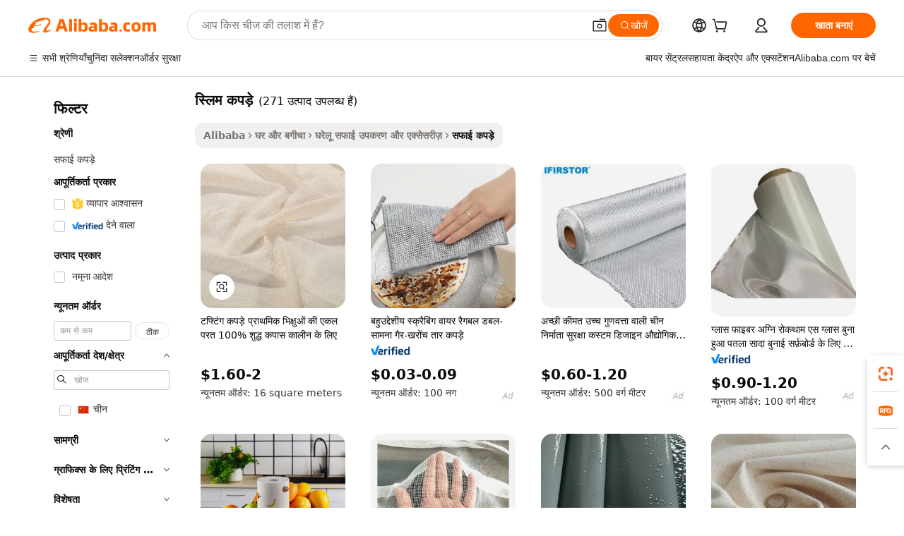

--- FILE ---
content_type: text/html;charset=UTF-8
request_url: https://hindi.alibaba.com/g/scrim-cloth.html
body_size: 180125
content:

<!-- screen_content -->

    <!-- tangram:5410 begin-->
    <!-- tangram:529998 begin-->
    
<!DOCTYPE html>
<html lang="hi" dir="ltr">
  <head>
        <script>
      window.__BB = {
        scene: window.__bb_scene || 'traffic-free-goods'
      };
      window.__BB.BB_CWV_IGNORE = {
          lcp_element: ['#icbu-buyer-pc-top-banner'],
          lcp_url: [],
        };
      window._timing = {}
      window._timing.first_start = Date.now();
      window.needLoginInspiration = Boolean(false);
      // 变量用于标记页面首次可见时间
      let firstVisibleTime = null;
      if (typeof document.hidden !== 'undefined') {
        // 页面首次加载时直接统计
        if (!document.hidden) {
          firstVisibleTime = Date.now();
          window.__BB_timex = 1
        } else {
          // 页面不可见时监听 visibilitychange 事件
          document.addEventListener('visibilitychange', () => {
            if (!document.hidden) {
              firstVisibleTime = Date.now();
              window.__BB_timex = firstVisibleTime - window.performance.timing.navigationStart
              window.__BB.firstVisibleTime = window.__BB_timex
              console.log("Page became visible after "+ window.__BB_timex + " ms");
            }
          }, { once: true });  // 确保只触发一次
        }
      } else {
        console.warn('Page Visibility API is not supported in this browser.');
      }
    </script>
        <meta name="data-spm" content="a2700">
        <meta name="aplus-xplug" content="NONE">
        <meta name="aplus-icbu-disable-umid" content="1">
        <meta name="google-translate-customization" content="9de59014edaf3b99-22e1cf3b5ca21786-g00bb439a5e9e5f8f-f">
    <meta name="yandex-verification" content="25a76ba8e4443bb3" />
    <meta name="msvalidate.01" content="E3FBF0E89B724C30844BF17C59608E8F" />
    <meta name="viewport" content="width=device-width, initial-scale=1.0, maximum-scale=5.0, user-scalable=yes">
        <link rel="preconnect" href="https://s.alicdn.com/" crossorigin>
    <link rel="dns-prefetch" href="https://s.alicdn.com">
                        <link rel="preload" href="https://s.alicdn.com/@g/alilog/??aplus_plugin_icbufront/index.js,mlog/aplus_v2.js" as="script">
        <link rel="preload" href="https://s.alicdn.com/@img/imgextra/i2/O1CN0153JdbU26g4bILVOyC_!!6000000007690-2-tps-418-58.png" as="image">
        <script>
            window.__APLUS_ABRATE__ = {
        perf_group: 'base64cached',
        scene: "traffic-free-goods",
      };
    </script>
    <meta name="aplus-mmstat-timeout" content="15000">
        <meta content="text/html; charset=utf-8" http-equiv="Content-Type">
          <title>खरीद स्लिम कपड़े विविध घरेलू उपयोग के लिए -</title>
      <meta name="keywords" content="microfiber cloth,hangers for cloths,cleaning cloth">
      <meta name="description" content="विविध सामान्य उपयोगों के लिए सस्ती कीमतों पर स्लिम कपड़े से खरीदें। ये स्लिम कपड़े विभिन्न प्रकार के डिज़ाइन, आकार, रंग और बनावट में आते हैं।">
            <meta name="pagetiming-rate" content="9">
      <meta name="pagetiming-resource-rate" content="4">
                    <link rel="canonical" href="https://hindi.alibaba.com/g/scrim-cloth.html">
                              <link rel="alternate" hreflang="fr" href="https://french.alibaba.com/g/scrim-cloth.html">
                  <link rel="alternate" hreflang="de" href="https://german.alibaba.com/g/scrim-cloth.html">
                  <link rel="alternate" hreflang="pt" href="https://portuguese.alibaba.com/g/scrim-cloth.html">
                  <link rel="alternate" hreflang="it" href="https://italian.alibaba.com/g/scrim-cloth.html">
                  <link rel="alternate" hreflang="es" href="https://spanish.alibaba.com/g/scrim-cloth.html">
                  <link rel="alternate" hreflang="ru" href="https://russian.alibaba.com/g/scrim-cloth.html">
                  <link rel="alternate" hreflang="ko" href="https://korean.alibaba.com/g/scrim-cloth.html">
                  <link rel="alternate" hreflang="ar" href="https://arabic.alibaba.com/g/scrim-cloth.html">
                  <link rel="alternate" hreflang="ja" href="https://japanese.alibaba.com/g/scrim-cloth.html">
                  <link rel="alternate" hreflang="tr" href="https://turkish.alibaba.com/g/scrim-cloth.html">
                  <link rel="alternate" hreflang="th" href="https://thai.alibaba.com/g/scrim-cloth.html">
                  <link rel="alternate" hreflang="vi" href="https://vietnamese.alibaba.com/g/scrim-cloth.html">
                  <link rel="alternate" hreflang="nl" href="https://dutch.alibaba.com/g/scrim-cloth.html">
                  <link rel="alternate" hreflang="he" href="https://hebrew.alibaba.com/g/scrim-cloth.html">
                  <link rel="alternate" hreflang="id" href="https://indonesian.alibaba.com/g/scrim-cloth.html">
                  <link rel="alternate" hreflang="hi" href="https://hindi.alibaba.com/g/scrim-cloth.html">
                  <link rel="alternate" hreflang="en" href="https://www.alibaba.com/showroom/scrim-cloth.html">
                  <link rel="alternate" hreflang="zh" href="https://chinese.alibaba.com/g/scrim-cloth.html">
                  <link rel="alternate" hreflang="x-default" href="https://www.alibaba.com/showroom/scrim-cloth.html">
                                        <script>
      // Aplus 配置自动打点
      var queue = window.goldlog_queue || (window.goldlog_queue = []);
      var tags = ["button", "a", "div", "span", "i", "svg", "input", "li", "tr"];
      queue.push(
        {
          action: 'goldlog.appendMetaInfo',
          arguments: [
            'aplus-auto-exp',
            [
              {
                logkey: '/sc.ug_msite.new_product_exp',
                cssSelector: '[data-spm-exp]',
                props: ["data-spm-exp"],
              },
              {
                logkey: '/sc.ug_pc.seolist_product_exp',
                cssSelector: '.traffic-card-gallery',
                props: ["data-spm-exp"],
              }
            ]
          ]
        }
      )
      queue.push({
        action: 'goldlog.setMetaInfo',
        arguments: ['aplus-auto-clk', JSON.stringify(tags.map(tag =>({
          "logkey": "/sc.ug_msite.new_product_clk",
          tag,
          "filter": "data-spm-clk",
          "props": ["data-spm-clk"]
        })))],
      });
    </script>
  </head>
  <div id="icbu-header"><div id="the-new-header" data-version="4.4.0" data-tnh-auto-exp="tnh-expose" data-scenes="search-products" style="position: relative;background-color: #fff;border-bottom: 1px solid #ddd;box-sizing: border-box; font-family:Inter,SF Pro Text,Roboto,Helvetica Neue,Helvetica,Tahoma,Arial,PingFang SC,Microsoft YaHei;"><div style="display: flex;align-items:center;height: 72px;min-width: 1200px;max-width: 1580px;margin: 0 auto;padding: 0 40px;box-sizing: border-box;"><img style="height: 29px; width: 209px;" src="https://s.alicdn.com/@img/imgextra/i2/O1CN0153JdbU26g4bILVOyC_!!6000000007690-2-tps-418-58.png" alt="" /></div><div style="min-width: 1200px;max-width: 1580px;margin: 0 auto;overflow: hidden;font-size: 14px;display: flex;justify-content: space-between;padding: 0 40px;box-sizing: border-box;"><div style="display: flex; align-items: center; justify-content: space-between"><div style="position: relative; height: 36px; padding: 0 28px 0 20px">All categories</div><div style="position: relative; height: 36px; padding-right: 28px">Featured selections</div><div style="position: relative; height: 36px">Trade Assurance</div></div><div style="display: flex; align-items: center; justify-content: space-between"><div style="position: relative; height: 36px; padding-right: 28px">Buyer Central</div><div style="position: relative; height: 36px; padding-right: 28px">Help Center</div><div style="position: relative; height: 36px; padding-right: 28px">Get the app</div><div style="position: relative; height: 36px">Become a supplier</div></div></div></div></div></div>
  <body data-spm="7724857" style="min-height: calc(100vh + 1px)"><script 
id="beacon-aplus"   
src="//s.alicdn.com/@g/alilog/??aplus_plugin_icbufront/index.js,mlog/aplus_v2.js"
exparams="aplus=async&userid=&aplus&ali_beacon_id=&ali_apache_id=&ali_apache_track=&ali_apache_tracktmp=&eagleeye_traceid=2103062517684381129663453e0fa5&ip=3%2e16%2e76%2e21&dmtrack_c={ali%5fresin%5ftrace%3dse%5frst%3dnull%7csp%5fviewtype%3dY%7cset%3d3%7cser%3d1007%7cpageId%3dc095e5e57247442f8d81dd0fc1844391%7cm%5fpageid%3dnull%7cpvmi%3da8836d1a03304ff3a557c91b6a609c95%7csek%5fsepd%3d%25E0%25A4%25B8%25E0%25A5%258D%25E0%25A4%25B2%25E0%25A4%25BF%25E0%25A4%25AE%2b%25E0%25A4%2595%25E0%25A4%25AA%25E0%25A4%25A1%25E0%25A4%25BC%25E0%25A5%2587%7csek%3dscrim%2bcloth%7cse%5fpn%3d1%7cp4pid%3d680c8549%2d517d%2d426e%2d8e8a%2df8aba3f84360%7csclkid%3dnull%7cforecast%5fpost%5fcate%3dnull%7cseo%5fnew%5fuser%5fflag%3dfalse%7ccategoryId%3d151403%7cseo%5fsearch%5fmodel%5fupgrade%5fv2%3d2025070801%7cseo%5fmodule%5fcard%5f20240624%3d202406242%7clong%5ftext%5fgoogle%5ftranslate%5fv2%3d2407142%7cseo%5fcontent%5ftd%5fbottom%5ftext%5fupdate%5fkey%3d2025070801%7cseo%5fsearch%5fmodel%5fupgrade%5fv3%3d2025072201%7cseo%5fsearch%5fmodel%5fmulti%5fupgrade%5fv3%3d2025081101%7cdamo%5falt%5freplace%3dnull%7cwap%5fcross%3d2007659%7cwap%5fcs%5faction%3d2005494%7cAPP%5fVisitor%5fActive%3d26705%7cseo%5fshowroom%5fgoods%5fmix%3d2005244%7cseo%5fdefault%5fcached%5flong%5ftext%5ffrom%5fnew%5fkeyword%5fstep%3d2024122502%7cshowroom%5fgeneral%5ftemplate%3d2005292%7cwap%5fcs%5ftext%3dnull%7cstructured%5fdata%3d2025052702%7cseo%5fmulti%5fstyle%5ftext%5fupdate%3d2511182%7cpc%5fnew%5fheader%3dnull%7cseo%5fmeta%5fcate%5ftemplate%5fv1%3d2025042401%7cseo%5fmeta%5ftd%5fsearch%5fkeyword%5fstep%5fv1%3d2025040999%7cshowroom%5fft%5flong%5ftext%5fbaks%3d80802%7cAPP%5fGrowing%5fBuyer%5fHigh%5fIntent%5fActive%3d25488%7cshowroom%5fpc%5fv2019%3d2104%7cAPP%5fProspecting%5fBuyer%3d26712%7ccache%5fcontrol%3dnull%7cAPP%5fChurned%5fCore%5fBuyer%3d25463%7cseo%5fdefault%5fcached%5flong%5ftext%5fstep%3d24110802%7camp%5flighthouse%5fscore%5fimage%3d19657%7cseo%5fft%5ftranslate%5fgemini%3d25012003%7cwap%5fnode%5fssr%3d2015725%7cdataphant%5fopen%3d27030%7clongtext%5fmulti%5fstyle%5fexpand%5frussian%3d2510142%7cseo%5flongtext%5fgoogle%5fdata%5fsection%3d25021702%7cindustry%5fpopular%5ffloor%3dnull%7cwap%5fad%5fgoods%5fproduct%5finterval%3dnull%7cseo%5fgoods%5fbootom%5fwholesale%5flink%3d2486162%7cseo%5fmiddle%5fwholesale%5flink%3d2486164%7cseo%5fkeyword%5faatest%3d2%7cft%5flong%5ftext%5fenpand%5fstep2%3d121602%7cseo%5fft%5flongtext%5fexpand%5fstep3%3d25012102%7cseo%5fwap%5fheadercard%3d2006288%7cAPP%5fChurned%5fInactive%5fVisitor%3d25497%7cAPP%5fGrowing%5fBuyer%5fHigh%5fIntent%5fInactive%3d25482%7cseo%5fmeta%5ftd%5fmulti%5fkey%3d2025061801%7ctop%5frecommend%5f20250120%3d202501201%7clongtext%5fmulti%5fstyle%5fexpand%5ffrench%5fcopy%3d25091802%7clongtext%5fmulti%5fstyle%5fexpand%5ffrench%5fcopy%5fcopy%3d25092502%7cseo%5ffloor%5fexp%3dnull%7cseo%5fshowroom%5falgo%5flink%3d17764%7cseo%5fmeta%5ftd%5faib%5fgeneral%5fkey%3d2025091901%7ccountry%5findustry%3d202311033%7cpc%5ffree%5fswitchtosearch%3d2020529%7cshowroom%5fft%5flong%5ftext%5fenpand%5fstep1%3d101102%7cseo%5fshowroom%5fnorel%3dnull%7cplp%5fstyle%5f25%5fpc%3d202505222%7cseo%5fggs%5flayer%3d10010%7cquery%5fmutil%5flang%5ftranslate%3d2025060300%7cAPP%5fChurned%5fBuyer%3d25468%7cstream%5frender%5fperf%5fopt%3d2309181%7cwap%5fgoods%3d2007383%7cseo%5fshowroom%5fsimilar%5f20240614%3d202406142%7cchinese%5fopen%3d6307%7cquery%5fgpt%5ftranslate%3d20240820%7cad%5fproduct%5finterval%3dnull%7camp%5fto%5fpwa%3d2007359%7cplp%5faib%5fmulti%5fai%5fmeta%3d20250401%7cwap%5fsupplier%5fcontent%3dnull%7cpc%5ffree%5frefactoring%3d20220315%7cAPP%5fGrowing%5fBuyer%5fInactive%3d25476%7csso%5foem%5ffloor%3dnull%7cseo%5fpc%5fnew%5fview%5f20240807%3d202408072%7cseo%5fbottom%5ftext%5fentity%5fkey%5fcopy%3d2025062400%7cstream%5frender%3d433763%7cseo%5fmodule%5fcard%5f20240424%3d202404241%7cseo%5ftitle%5freplace%5f20191226%3d5841%7clongtext%5fmulti%5fstyle%5fexpand%3d25090802%7cgoogleweblight%3d6516%7clighthouse%5fbase64%3dnull%7cseo%5fsearch%5fen%5fsearch%5ftype%3d2025112400%7cAPP%5fProspecting%5fBuyer%5fActive%3d26719%7cad%5fgoods%5fproduct%5finterval%3dnull%7cseo%5fbottom%5fdeep%5fextend%5fkw%5fkey%3d2025071101%7clongtext%5fmulti%5fstyle%5fexpand%5fturkish%3d25102802%7cilink%5fuv%3d20240911%7cwap%5flist%5fwakeup%3d2005832%7ctpp%5fcrosslink%5fpc%3d20205311%7cseo%5ftop%5fbooth%3d18501%7cAPP%5fGrowing%5fBuyer%5fLess%5fActive%3d25472%7cseo%5fsearch%5fmodel%5fupgrade%5frank%3d2025092401%7cgoodslayer%3d7977%7cft%5flong%5ftext%5ftranslate%5fexpand%5fstep1%3d24110802%7cseo%5fheaderstyle%5ftraffic%5fkey%5fv1%3d2025072100%7ccrosslink%5fswitch%3d2008141%7cp4p%5foutline%3d20240328%7cseo%5fmeta%5ftd%5faib%5fv2%5fkey%3d2025091801%7crts%5fmulti%3d2008404%7cseo%5fad%5foptimization%5fkey%5fv2%3d2025072301%7cAPP%5fVisitor%5fLess%5fActive%3d26698%7cplp%5fstyle%5f25%3d202505192%7ccdn%5fvm%3d2007368%7cwap%5fad%5fproduct%5finterval%3dnull%7cseo%5fsearch%5fmodel%5fmulti%5fupgrade%5frank%3d2025092401%7cpc%5fcard%5fshare%3d2025081201%7cAPP%5fGrowing%5fBuyer%5fHigh%5fIntent%5fLess%5fActive%3d25480%7cgoods%5ftitle%5fsubstitute%3d9617%7cwap%5fscreen%5fexp%3d2025081400%7creact%5fheader%5ftest%3d202502182%7cpc%5fcs%5fcolor%3dnull%7cshowroom%5fft%5flong%5ftext%5ftest%3d72502%7cone%5ftap%5flogin%5fABTest%3d202308153%7cseo%5fhyh%5fshow%5ftags%3dnull%7cplp%5fstructured%5fdata%3d2508182%7cguide%5fdelete%3d2008526%7cseo%5findustry%5ftemplate%3dnull%7cseo%5fmeta%5ftd%5fmulti%5fes%5fkey%3d2025073101%7cseo%5fshowroom%5fdata%5fmix%3d19888%7csso%5ftop%5franking%5ffloor%3d20031%7cseo%5ftd%5fdeep%5fupgrade%5fkey%5fv3%3d2025081101%7cwap%5fue%5fone%3d2025111401%7cshowroom%5fto%5frts%5flink%3d2008480%7ccountrysearch%5ftest%3dnull%7cseo%5fplp%5fdate%5fv2%3d2025102701%7cshowroom%5flist%5fnew%5farrival%3d2811002%7cchannel%5famp%5fto%5fpwa%3d2008435%7cseo%5fmulti%5fstyles%5flong%5ftext%3d2503172%7cseo%5fmeta%5ftext%5fmutli%5fcate%5ftemplate%5fv1%3d2025080800%7cseo%5fdefault%5fcached%5fmutil%5flong%5ftext%5fstep%3d24110436%7cseo%5faction%5fpoint%5ftype%3d22823%7cseo%5faib%5ftd%5flaunch%5f20240828%5fcopy%3d202408282%7cseo%5fshowroom%5fwholesale%5flink%3d2486142%7cseo%5fperf%5fimprove%3d2023999%7cseo%5fwap%5flist%5fbounce%5f01%3d2063%7cseo%5fwap%5flist%5fbounce%5f02%3d2128%7cAPP%5fGrowing%5fBuyer%5fActive%3d25492%7cvideolayer%3dnull%7cvideo%5fplay%3dnull%7cAPP%5fChurned%5fMember%5fInactive%3d25501%7cseo%5fgoogle%5fnew%5fstruct%3d438326%7cicbu%5falgo%5fp4p%5fseo%5fad%3d2025072301%7ctpp%5ftrace%3dseoKeyword%2dseoKeyword%5fv3%2dproduct%2dPRODUCT%5fFAIL}&pageid=03104c1521032ee81768438113&hn=ensearchweb033003046232%2erg%2dus%2deast%2eus68&asid=AQAAAABhOWhpEFqdZgAAAABwYq7YOleONw==&treq=&tres=" async>
</script>
            <style>body{background-color:white;}.no-scrollbar.il-sticky.il-top-0.il-max-h-\[100vh\].il-w-\[200px\].il-flex-shrink-0.il-flex-grow-0.il-overflow-y-scroll{background-color:#FFF;padding-left:12px}</style>
                    <!-- tangram:530006 begin-->
<!--  -->
 <style>
   @keyframes il-spin {
     to {
       transform: rotate(360deg);
     }
   }
   @keyframes il-pulse {
     50% {
       opacity: 0.5;
     }
   }
   .traffic-card-gallery {display: flex;position: relative;flex-direction: column;justify-content: flex-start;border-radius: 0.5rem;background-color: #fff;padding: 0.5rem 0.5rem 1rem;overflow: hidden;font-size: 0.75rem;line-height: 1rem;}
   .traffic-card-list {display: flex;position: relative;flex-direction: row;justify-content: flex-start;border-bottom-width: 1px;background-color: #fff;padding: 1rem;height: 292px;overflow: hidden;font-size: 0.75rem;line-height: 1rem;}
   .product-price {
     b {
       font-size: 22px;
     }
   }
   .skel-loading {
       animation: il-pulse 2s cubic-bezier(0.4, 0, 0.6, 1) infinite;background-color: hsl(60, 4.8%, 95.9%);
   }
 </style>
<div id="first-cached-card">
  <div style="box-sizing:border-box;display: flex;position: absolute;left: 0;right: 0;margin: 0 auto;z-index: 1;min-width: 1200px;max-width: 1580px;padding: 0.75rem 3.25rem 0;pointer-events: none;">
    <!--页面左侧区域-->
    <div style="width: 200px;padding-top: 1rem;padding-left:12px; background-color: #fff;border-radius: 0.25rem">
      <div class="skel-loading" style="height: 1.5rem;width: 50%;border-radius: 0.25rem;"></div>
      <div style="margin-top: 1rem;margin-bottom: 1rem;">
        <div class="skel-loading" style="height: 1rem;width: calc(100% * 5 / 6);"></div>
        <div
          class="skel-loading"
          style="margin-top: 1rem;height: 1rem;width: calc(100% * 8 / 12);"
        ></div>
        <div class="skel-loading" style="margin-top: 1rem;height: 1rem;width: 75%;"></div>
        <div
          class="skel-loading"
          style="margin-top: 1rem;height: 1rem;width: calc(100% * 7 / 12);"
        ></div>
      </div>
      <div class="skel-loading" style="height: 1.5rem;width: 50%;border-radius: 0.25rem;"></div>
      <div style="margin-top: 1rem;margin-bottom: 1rem;">
        <div class="skel-loading" style="height: 1rem;width: calc(100% * 5 / 6);"></div>
        <div
          class="skel-loading"
          style="margin-top: 1rem;height: 1rem;width: calc(100% * 8 / 12);"
        ></div>
        <div class="skel-loading" style="margin-top: 1rem;height: 1rem;width: 75%;"></div>
        <div
          class="skel-loading"
          style="margin-top: 1rem;height: 1rem;width: calc(100% * 7 / 12);"
        ></div>
      </div>
      <div class="skel-loading" style="height: 1.5rem;width: 50%;border-radius: 0.25rem;"></div>
      <div style="margin-top: 1rem;margin-bottom: 1rem;">
        <div class="skel-loading" style="height: 1rem;width: calc(100% * 5 / 6);"></div>
        <div
          class="skel-loading"
          style="margin-top: 1rem;height: 1rem;width: calc(100% * 8 / 12);"
        ></div>
        <div class="skel-loading" style="margin-top: 1rem;height: 1rem;width: 75%;"></div>
        <div
          class="skel-loading"
          style="margin-top: 1rem;height: 1rem;width: calc(100% * 7 / 12);"
        ></div>
      </div>
      <div class="skel-loading" style="height: 1.5rem;width: 50%;border-radius: 0.25rem;"></div>
      <div style="margin-top: 1rem;margin-bottom: 1rem;">
        <div class="skel-loading" style="height: 1rem;width: calc(100% * 5 / 6);"></div>
        <div
          class="skel-loading"
          style="margin-top: 1rem;height: 1rem;width: calc(100% * 8 / 12);"
        ></div>
        <div class="skel-loading" style="margin-top: 1rem;height: 1rem;width: 75%;"></div>
        <div
          class="skel-loading"
          style="margin-top: 1rem;height: 1rem;width: calc(100% * 7 / 12);"
        ></div>
      </div>
      <div class="skel-loading" style="height: 1.5rem;width: 50%;border-radius: 0.25rem;"></div>
      <div style="margin-top: 1rem;margin-bottom: 1rem;">
        <div class="skel-loading" style="height: 1rem;width: calc(100% * 5 / 6);"></div>
        <div
          class="skel-loading"
          style="margin-top: 1rem;height: 1rem;width: calc(100% * 8 / 12);"
        ></div>
        <div class="skel-loading" style="margin-top: 1rem;height: 1rem;width: 75%;"></div>
        <div
          class="skel-loading"
          style="margin-top: 1rem;height: 1rem;width: calc(100% * 7 / 12);"
        ></div>
      </div>
      <div class="skel-loading" style="height: 1.5rem;width: 50%;border-radius: 0.25rem;"></div>
      <div style="margin-top: 1rem;margin-bottom: 1rem;">
        <div class="skel-loading" style="height: 1rem;width: calc(100% * 5 / 6);"></div>
        <div
          class="skel-loading"
          style="margin-top: 1rem;height: 1rem;width: calc(100% * 8 / 12);"
        ></div>
        <div class="skel-loading" style="margin-top: 1rem;height: 1rem;width: 75%;"></div>
        <div
          class="skel-loading"
          style="margin-top: 1rem;height: 1rem;width: calc(100% * 7 / 12);"
        ></div>
      </div>
    </div>
    <!--页面主体区域-->
    <div style="flex: 1 1 0%; overflow: hidden;padding: 0.5rem 0.5rem 0.5rem 1.5rem">
      <div style="height: 1.25rem;margin-bottom: 1rem;"></div>
      <!-- keywords -->
      <div style="margin-bottom: 1rem;height: 1.75rem;font-weight: 700;font-size: 1.25rem;line-height: 1.75rem;"></div>
      <!-- longtext -->
            <div style="width: calc(25% - 0.9rem);pointer-events: auto">
        <div class="traffic-card-gallery">
          <!-- ProductImage -->
          <a href="//www.alibaba.com/product-detail/Tufting-Fabric-Primary-Monks-Single-Layer_1601414578435.html?from=SEO" target="_blank" style="position: relative;margin-bottom: 0.5rem;aspect-ratio: 1;overflow: hidden;border-radius: 0.5rem;">
            <div style="display: flex; overflow: hidden">
              <div style="position: relative;margin: 0;width: 100%;min-width: 0;flex-shrink: 0;flex-grow: 0;flex-basis: 100%;padding: 0;">
                <img style="position: relative; aspect-ratio: 1; width: 100%" src="[data-uri]" loading="eager" />
                <div style="position: absolute;left: 0;bottom: 0;right: 0;top: 0;background-color: #000;opacity: 0.05;"></div>
              </div>
            </div>
          </a>
          <div style="display: flex;flex: 1 1 0%;flex-direction: column;justify-content: space-between;">
            <div>
              <a class="skel-loading" style="margin-top: 0.5rem;display:inline-block;width:100%;height:1rem;" href="//www.alibaba.com/product-detail/Tufting-Fabric-Primary-Monks-Single-Layer_1601414578435.html" target="_blank"></a>
              <a class="skel-loading" style="margin-top: 0.125rem;display:inline-block;width:100%;height:1rem;" href="//www.alibaba.com/product-detail/Tufting-Fabric-Primary-Monks-Single-Layer_1601414578435.html" target="_blank"></a>
              <div class="skel-loading" style="margin-top: 0.25rem;height:1.625rem;width:75%"></div>
              <div class="skel-loading" style="margin-top: 0.5rem;height: 1rem;width:50%"></div>
              <div class="skel-loading" style="margin-top:0.25rem;height:1rem;width:25%"></div>
            </div>
          </div>

        </div>
      </div>

    </div>
  </div>
</div>
<!-- tangram:530006 end-->
            <style>.component-left-filter-callback{display:flex;position:relative;margin-top:10px;height:1200px}.component-left-filter-callback img{width:200px}.component-left-filter-callback i{position:absolute;top:5%;left:50%}.related-search-wrapper{padding:.5rem;--tw-bg-opacity: 1;background-color:#fff;background-color:rgba(255,255,255,var(--tw-bg-opacity, 1));border-width:1px;border-color:var(--input)}.related-search-wrapper .related-search-box{margin:12px 16px}.related-search-wrapper .related-search-box .related-search-title{display:inline;float:start;color:#666;word-wrap:break-word;margin-right:12px;width:13%}.related-search-wrapper .related-search-box .related-search-content{display:flex;flex-wrap:wrap}.related-search-wrapper .related-search-box .related-search-content .related-search-link{margin-right:12px;width:23%;overflow:hidden;color:#666;text-overflow:ellipsis;white-space:nowrap}.product-title img{margin-right:.5rem;display:inline-block;height:1rem;vertical-align:sub}.product-price b{font-size:22px}.similar-icon{position:absolute;bottom:12px;z-index:2;right:12px}.rfq-card{display:inline-block;position:relative;box-sizing:border-box;margin-bottom:36px}.rfq-card .rfq-card-content{display:flex;position:relative;flex-direction:column;align-items:flex-start;background-size:cover;background-color:#fff;padding:12px;width:100%;height:100%}.rfq-card .rfq-card-content .rfq-card-icon{margin-top:50px}.rfq-card .rfq-card-content .rfq-card-icon img{width:45px}.rfq-card .rfq-card-content .rfq-card-top-title{margin-top:14px;color:#222;font-weight:400;font-size:16px}.rfq-card .rfq-card-content .rfq-card-title{margin-top:24px;color:#333;font-weight:800;font-size:20px}.rfq-card .rfq-card-content .rfq-card-input-box{margin-top:24px;width:100%}.rfq-card .rfq-card-content .rfq-card-input-box textarea{box-sizing:border-box;border:1px solid #ddd;border-radius:4px;background-color:#fff;padding:9px 12px;width:100%;height:88px;resize:none;color:#666;font-weight:400;font-size:13px;font-family:inherit}.rfq-card .rfq-card-content .rfq-card-button{margin-top:24px;border:1px solid #666;border-radius:16px;background-color:#fff;width:67%;color:#000;font-weight:700;font-size:14px;line-height:30px;text-align:center}[data-modulename^=ProductList-] div{contain-intrinsic-size:auto 500px}.traffic-card-gallery:hover{--tw-shadow: 0px 2px 6px 2px rgba(0,0,0,.12157);--tw-shadow-colored: 0px 2px 6px 2px var(--tw-shadow-color);box-shadow:0 0 #0000,0 0 #0000,0 2px 6px 2px #0000001f;box-shadow:var(--tw-ring-offset-shadow, 0 0 rgba(0,0,0,0)),var(--tw-ring-shadow, 0 0 rgba(0,0,0,0)),var(--tw-shadow);z-index:10}.traffic-card-gallery{position:relative;display:flex;flex-direction:column;justify-content:flex-start;overflow:hidden;border-radius:.75rem;--tw-bg-opacity: 1;background-color:#fff;background-color:rgba(255,255,255,var(--tw-bg-opacity, 1));padding:.5rem;font-size:.75rem;line-height:1rem}.traffic-card-list{position:relative;display:flex;height:292px;flex-direction:row;justify-content:flex-start;overflow:hidden;border-bottom-width:1px;--tw-bg-opacity: 1;background-color:#fff;background-color:rgba(255,255,255,var(--tw-bg-opacity, 1));padding:1rem;font-size:.75rem;line-height:1rem}.traffic-card-g-industry:hover{--tw-shadow: 0 0 10px rgba(0,0,0,.1);--tw-shadow-colored: 0 0 10px var(--tw-shadow-color);box-shadow:0 0 #0000,0 0 #0000,0 0 10px #0000001a;box-shadow:var(--tw-ring-offset-shadow, 0 0 rgba(0,0,0,0)),var(--tw-ring-shadow, 0 0 rgba(0,0,0,0)),var(--tw-shadow)}.traffic-card-g-industry{position:relative;border-radius:var(--radius);--tw-bg-opacity: 1;background-color:#fff;background-color:rgba(255,255,255,var(--tw-bg-opacity, 1));padding:1.25rem .75rem .75rem;font-size:.875rem;line-height:1.25rem}.module-filter-section-wrapper{max-height:none!important;overflow-x:hidden}*,:before,:after{--tw-border-spacing-x: 0;--tw-border-spacing-y: 0;--tw-translate-x: 0;--tw-translate-y: 0;--tw-rotate: 0;--tw-skew-x: 0;--tw-skew-y: 0;--tw-scale-x: 1;--tw-scale-y: 1;--tw-pan-x: ;--tw-pan-y: ;--tw-pinch-zoom: ;--tw-scroll-snap-strictness: proximity;--tw-gradient-from-position: ;--tw-gradient-via-position: ;--tw-gradient-to-position: ;--tw-ordinal: ;--tw-slashed-zero: ;--tw-numeric-figure: ;--tw-numeric-spacing: ;--tw-numeric-fraction: ;--tw-ring-inset: ;--tw-ring-offset-width: 0px;--tw-ring-offset-color: #fff;--tw-ring-color: rgba(59, 130, 246, .5);--tw-ring-offset-shadow: 0 0 rgba(0,0,0,0);--tw-ring-shadow: 0 0 rgba(0,0,0,0);--tw-shadow: 0 0 rgba(0,0,0,0);--tw-shadow-colored: 0 0 rgba(0,0,0,0);--tw-blur: ;--tw-brightness: ;--tw-contrast: ;--tw-grayscale: ;--tw-hue-rotate: ;--tw-invert: ;--tw-saturate: ;--tw-sepia: ;--tw-drop-shadow: ;--tw-backdrop-blur: ;--tw-backdrop-brightness: ;--tw-backdrop-contrast: ;--tw-backdrop-grayscale: ;--tw-backdrop-hue-rotate: ;--tw-backdrop-invert: ;--tw-backdrop-opacity: ;--tw-backdrop-saturate: ;--tw-backdrop-sepia: ;--tw-contain-size: ;--tw-contain-layout: ;--tw-contain-paint: ;--tw-contain-style: }::backdrop{--tw-border-spacing-x: 0;--tw-border-spacing-y: 0;--tw-translate-x: 0;--tw-translate-y: 0;--tw-rotate: 0;--tw-skew-x: 0;--tw-skew-y: 0;--tw-scale-x: 1;--tw-scale-y: 1;--tw-pan-x: ;--tw-pan-y: ;--tw-pinch-zoom: ;--tw-scroll-snap-strictness: proximity;--tw-gradient-from-position: ;--tw-gradient-via-position: ;--tw-gradient-to-position: ;--tw-ordinal: ;--tw-slashed-zero: ;--tw-numeric-figure: ;--tw-numeric-spacing: ;--tw-numeric-fraction: ;--tw-ring-inset: ;--tw-ring-offset-width: 0px;--tw-ring-offset-color: #fff;--tw-ring-color: rgba(59, 130, 246, .5);--tw-ring-offset-shadow: 0 0 rgba(0,0,0,0);--tw-ring-shadow: 0 0 rgba(0,0,0,0);--tw-shadow: 0 0 rgba(0,0,0,0);--tw-shadow-colored: 0 0 rgba(0,0,0,0);--tw-blur: ;--tw-brightness: ;--tw-contrast: ;--tw-grayscale: ;--tw-hue-rotate: ;--tw-invert: ;--tw-saturate: ;--tw-sepia: ;--tw-drop-shadow: ;--tw-backdrop-blur: ;--tw-backdrop-brightness: ;--tw-backdrop-contrast: ;--tw-backdrop-grayscale: ;--tw-backdrop-hue-rotate: ;--tw-backdrop-invert: ;--tw-backdrop-opacity: ;--tw-backdrop-saturate: ;--tw-backdrop-sepia: ;--tw-contain-size: ;--tw-contain-layout: ;--tw-contain-paint: ;--tw-contain-style: }*,:before,:after{box-sizing:border-box;border-width:0;border-style:solid;border-color:#e5e7eb}:before,:after{--tw-content: ""}html,:host{line-height:1.5;-webkit-text-size-adjust:100%;-moz-tab-size:4;-o-tab-size:4;tab-size:4;font-family:ui-sans-serif,system-ui,-apple-system,Segoe UI,Roboto,Ubuntu,Cantarell,Noto Sans,sans-serif,"Apple Color Emoji","Segoe UI Emoji",Segoe UI Symbol,"Noto Color Emoji";font-feature-settings:normal;font-variation-settings:normal;-webkit-tap-highlight-color:transparent}body{margin:0;line-height:inherit}hr{height:0;color:inherit;border-top-width:1px}abbr:where([title]){text-decoration:underline;-webkit-text-decoration:underline dotted;text-decoration:underline dotted}h1,h2,h3,h4,h5,h6{font-size:inherit;font-weight:inherit}a{color:inherit;text-decoration:inherit}b,strong{font-weight:bolder}code,kbd,samp,pre{font-family:ui-monospace,SFMono-Regular,Menlo,Monaco,Consolas,Liberation Mono,Courier New,monospace;font-feature-settings:normal;font-variation-settings:normal;font-size:1em}small{font-size:80%}sub,sup{font-size:75%;line-height:0;position:relative;vertical-align:baseline}sub{bottom:-.25em}sup{top:-.5em}table{text-indent:0;border-color:inherit;border-collapse:collapse}button,input,optgroup,select,textarea{font-family:inherit;font-feature-settings:inherit;font-variation-settings:inherit;font-size:100%;font-weight:inherit;line-height:inherit;letter-spacing:inherit;color:inherit;margin:0;padding:0}button,select{text-transform:none}button,input:where([type=button]),input:where([type=reset]),input:where([type=submit]){-webkit-appearance:button;background-color:transparent;background-image:none}:-moz-focusring{outline:auto}:-moz-ui-invalid{box-shadow:none}progress{vertical-align:baseline}::-webkit-inner-spin-button,::-webkit-outer-spin-button{height:auto}[type=search]{-webkit-appearance:textfield;outline-offset:-2px}::-webkit-search-decoration{-webkit-appearance:none}::-webkit-file-upload-button{-webkit-appearance:button;font:inherit}summary{display:list-item}blockquote,dl,dd,h1,h2,h3,h4,h5,h6,hr,figure,p,pre{margin:0}fieldset{margin:0;padding:0}legend{padding:0}ol,ul,menu{list-style:none;margin:0;padding:0}dialog{padding:0}textarea{resize:vertical}input::-moz-placeholder,textarea::-moz-placeholder{opacity:1;color:#9ca3af}input::placeholder,textarea::placeholder{opacity:1;color:#9ca3af}button,[role=button]{cursor:pointer}:disabled{cursor:default}img,svg,video,canvas,audio,iframe,embed,object{display:block;vertical-align:middle}img,video{max-width:100%;height:auto}[hidden]:where(:not([hidden=until-found])){display:none}:root{--background: hsl(0, 0%, 100%);--foreground: hsl(20, 14.3%, 4.1%);--card: hsl(0, 0%, 100%);--card-foreground: hsl(20, 14.3%, 4.1%);--popover: hsl(0, 0%, 100%);--popover-foreground: hsl(20, 14.3%, 4.1%);--primary: hsl(24, 100%, 50%);--primary-foreground: hsl(60, 9.1%, 97.8%);--secondary: hsl(60, 4.8%, 95.9%);--secondary-foreground: #333;--muted: hsl(60, 4.8%, 95.9%);--muted-foreground: hsl(25, 5.3%, 44.7%);--accent: hsl(60, 4.8%, 95.9%);--accent-foreground: hsl(24, 9.8%, 10%);--destructive: hsl(0, 84.2%, 60.2%);--destructive-foreground: hsl(60, 9.1%, 97.8%);--border: hsl(20, 5.9%, 90%);--input: hsl(20, 5.9%, 90%);--ring: hsl(24.6, 95%, 53.1%);--radius: 1rem}.dark{--background: hsl(20, 14.3%, 4.1%);--foreground: hsl(60, 9.1%, 97.8%);--card: hsl(20, 14.3%, 4.1%);--card-foreground: hsl(60, 9.1%, 97.8%);--popover: hsl(20, 14.3%, 4.1%);--popover-foreground: hsl(60, 9.1%, 97.8%);--primary: hsl(20.5, 90.2%, 48.2%);--primary-foreground: hsl(60, 9.1%, 97.8%);--secondary: hsl(12, 6.5%, 15.1%);--secondary-foreground: hsl(60, 9.1%, 97.8%);--muted: hsl(12, 6.5%, 15.1%);--muted-foreground: hsl(24, 5.4%, 63.9%);--accent: hsl(12, 6.5%, 15.1%);--accent-foreground: hsl(60, 9.1%, 97.8%);--destructive: hsl(0, 72.2%, 50.6%);--destructive-foreground: hsl(60, 9.1%, 97.8%);--border: hsl(12, 6.5%, 15.1%);--input: hsl(12, 6.5%, 15.1%);--ring: hsl(20.5, 90.2%, 48.2%)}*{border-color:#e7e5e4;border-color:var(--border)}body{background-color:#fff;background-color:var(--background);color:#0c0a09;color:var(--foreground)}.il-sr-only{position:absolute;width:1px;height:1px;padding:0;margin:-1px;overflow:hidden;clip:rect(0,0,0,0);white-space:nowrap;border-width:0}.il-invisible{visibility:hidden}.il-fixed{position:fixed}.il-absolute{position:absolute}.il-relative{position:relative}.il-sticky{position:sticky}.il-inset-0{inset:0}.il--bottom-12{bottom:-3rem}.il--top-12{top:-3rem}.il-bottom-0{bottom:0}.il-bottom-2{bottom:.5rem}.il-bottom-3{bottom:.75rem}.il-bottom-4{bottom:1rem}.il-end-0{right:0}.il-end-2{right:.5rem}.il-end-3{right:.75rem}.il-end-4{right:1rem}.il-left-0{left:0}.il-left-3{left:.75rem}.il-right-0{right:0}.il-right-2{right:.5rem}.il-right-3{right:.75rem}.il-start-0{left:0}.il-start-1\/2{left:50%}.il-start-2{left:.5rem}.il-start-3{left:.75rem}.il-start-\[50\%\]{left:50%}.il-top-0{top:0}.il-top-1\/2{top:50%}.il-top-16{top:4rem}.il-top-4{top:1rem}.il-top-\[50\%\]{top:50%}.il-z-10{z-index:10}.il-z-50{z-index:50}.il-z-\[9999\]{z-index:9999}.il-col-span-4{grid-column:span 4 / span 4}.il-m-0{margin:0}.il-m-3{margin:.75rem}.il-m-auto{margin:auto}.il-mx-auto{margin-left:auto;margin-right:auto}.il-my-3{margin-top:.75rem;margin-bottom:.75rem}.il-my-5{margin-top:1.25rem;margin-bottom:1.25rem}.il-my-auto{margin-top:auto;margin-bottom:auto}.\!il-mb-4{margin-bottom:1rem!important}.il--mt-4{margin-top:-1rem}.il-mb-0{margin-bottom:0}.il-mb-1{margin-bottom:.25rem}.il-mb-2{margin-bottom:.5rem}.il-mb-3{margin-bottom:.75rem}.il-mb-4{margin-bottom:1rem}.il-mb-5{margin-bottom:1.25rem}.il-mb-6{margin-bottom:1.5rem}.il-mb-8{margin-bottom:2rem}.il-mb-\[-0\.75rem\]{margin-bottom:-.75rem}.il-mb-\[0\.125rem\]{margin-bottom:.125rem}.il-me-1{margin-right:.25rem}.il-me-2{margin-right:.5rem}.il-me-3{margin-right:.75rem}.il-me-auto{margin-right:auto}.il-mr-1{margin-right:.25rem}.il-mr-2{margin-right:.5rem}.il-ms-1{margin-left:.25rem}.il-ms-4{margin-left:1rem}.il-ms-5{margin-left:1.25rem}.il-ms-8{margin-left:2rem}.il-ms-\[\.375rem\]{margin-left:.375rem}.il-ms-auto{margin-left:auto}.il-mt-0{margin-top:0}.il-mt-0\.5{margin-top:.125rem}.il-mt-1{margin-top:.25rem}.il-mt-2{margin-top:.5rem}.il-mt-3{margin-top:.75rem}.il-mt-4{margin-top:1rem}.il-mt-6{margin-top:1.5rem}.il-line-clamp-1{overflow:hidden;display:-webkit-box;-webkit-box-orient:vertical;-webkit-line-clamp:1}.il-line-clamp-2{overflow:hidden;display:-webkit-box;-webkit-box-orient:vertical;-webkit-line-clamp:2}.il-line-clamp-6{overflow:hidden;display:-webkit-box;-webkit-box-orient:vertical;-webkit-line-clamp:6}.il-inline-block{display:inline-block}.il-inline{display:inline}.il-flex{display:flex}.il-inline-flex{display:inline-flex}.il-grid{display:grid}.il-aspect-square{aspect-ratio:1 / 1}.il-size-5{width:1.25rem;height:1.25rem}.il-h-1{height:.25rem}.il-h-10{height:2.5rem}.il-h-11{height:2.75rem}.il-h-20{height:5rem}.il-h-24{height:6rem}.il-h-3\.5{height:.875rem}.il-h-4{height:1rem}.il-h-40{height:10rem}.il-h-6{height:1.5rem}.il-h-8{height:2rem}.il-h-9{height:2.25rem}.il-h-\[150px\]{height:150px}.il-h-\[152px\]{height:152px}.il-h-\[18\.25rem\]{height:18.25rem}.il-h-\[292px\]{height:292px}.il-h-\[600px\]{height:600px}.il-h-auto{height:auto}.il-h-fit{height:-moz-fit-content;height:fit-content}.il-h-full{height:100%}.il-h-screen{height:100vh}.il-max-h-\[100vh\]{max-height:100vh}.il-w-1\/2{width:50%}.il-w-10{width:2.5rem}.il-w-10\/12{width:83.333333%}.il-w-4{width:1rem}.il-w-6{width:1.5rem}.il-w-64{width:16rem}.il-w-7\/12{width:58.333333%}.il-w-72{width:18rem}.il-w-8{width:2rem}.il-w-8\/12{width:66.666667%}.il-w-9{width:2.25rem}.il-w-9\/12{width:75%}.il-w-\[200px\]{width:200px}.il-w-\[84px\]{width:84px}.il-w-fit{width:-moz-fit-content;width:fit-content}.il-w-full{width:100%}.il-w-screen{width:100vw}.il-min-w-0{min-width:0px}.il-min-w-3{min-width:.75rem}.il-min-w-\[1200px\]{min-width:1200px}.il-max-w-\[1000px\]{max-width:1000px}.il-max-w-\[1580px\]{max-width:1580px}.il-max-w-full{max-width:100%}.il-max-w-lg{max-width:32rem}.il-flex-1{flex:1 1 0%}.il-flex-shrink-0,.il-shrink-0{flex-shrink:0}.il-flex-grow-0,.il-grow-0{flex-grow:0}.il-basis-24{flex-basis:6rem}.il-basis-full{flex-basis:100%}.il-origin-\[--radix-tooltip-content-transform-origin\]{transform-origin:var(--radix-tooltip-content-transform-origin)}.il--translate-x-1\/2{--tw-translate-x: -50%;transform:translate(-50%,var(--tw-translate-y)) rotate(var(--tw-rotate)) skew(var(--tw-skew-x)) skewY(var(--tw-skew-y)) scaleX(var(--tw-scale-x)) scaleY(var(--tw-scale-y));transform:translate(var(--tw-translate-x),var(--tw-translate-y)) rotate(var(--tw-rotate)) skew(var(--tw-skew-x)) skewY(var(--tw-skew-y)) scaleX(var(--tw-scale-x)) scaleY(var(--tw-scale-y))}.il--translate-y-1\/2{--tw-translate-y: -50%;transform:translate(var(--tw-translate-x),-50%) rotate(var(--tw-rotate)) skew(var(--tw-skew-x)) skewY(var(--tw-skew-y)) scaleX(var(--tw-scale-x)) scaleY(var(--tw-scale-y));transform:translate(var(--tw-translate-x),var(--tw-translate-y)) rotate(var(--tw-rotate)) skew(var(--tw-skew-x)) skewY(var(--tw-skew-y)) scaleX(var(--tw-scale-x)) scaleY(var(--tw-scale-y))}.il-translate-x-\[-50\%\]{--tw-translate-x: -50%;transform:translate(-50%,var(--tw-translate-y)) rotate(var(--tw-rotate)) skew(var(--tw-skew-x)) skewY(var(--tw-skew-y)) scaleX(var(--tw-scale-x)) scaleY(var(--tw-scale-y));transform:translate(var(--tw-translate-x),var(--tw-translate-y)) rotate(var(--tw-rotate)) skew(var(--tw-skew-x)) skewY(var(--tw-skew-y)) scaleX(var(--tw-scale-x)) scaleY(var(--tw-scale-y))}.il-translate-y-\[-50\%\]{--tw-translate-y: -50%;transform:translate(var(--tw-translate-x),-50%) rotate(var(--tw-rotate)) skew(var(--tw-skew-x)) skewY(var(--tw-skew-y)) scaleX(var(--tw-scale-x)) scaleY(var(--tw-scale-y));transform:translate(var(--tw-translate-x),var(--tw-translate-y)) rotate(var(--tw-rotate)) skew(var(--tw-skew-x)) skewY(var(--tw-skew-y)) scaleX(var(--tw-scale-x)) scaleY(var(--tw-scale-y))}.il-rotate-90{--tw-rotate: 90deg;transform:translate(var(--tw-translate-x),var(--tw-translate-y)) rotate(90deg) skew(var(--tw-skew-x)) skewY(var(--tw-skew-y)) scaleX(var(--tw-scale-x)) scaleY(var(--tw-scale-y));transform:translate(var(--tw-translate-x),var(--tw-translate-y)) rotate(var(--tw-rotate)) skew(var(--tw-skew-x)) skewY(var(--tw-skew-y)) scaleX(var(--tw-scale-x)) scaleY(var(--tw-scale-y))}@keyframes il-pulse{50%{opacity:.5}}.il-animate-pulse{animation:il-pulse 2s cubic-bezier(.4,0,.6,1) infinite}@keyframes il-spin{to{transform:rotate(360deg)}}.il-animate-spin{animation:il-spin 1s linear infinite}.il-cursor-pointer{cursor:pointer}.il-list-disc{list-style-type:disc}.il-grid-cols-2{grid-template-columns:repeat(2,minmax(0,1fr))}.il-grid-cols-4{grid-template-columns:repeat(4,minmax(0,1fr))}.il-flex-row{flex-direction:row}.il-flex-col{flex-direction:column}.il-flex-col-reverse{flex-direction:column-reverse}.il-flex-wrap{flex-wrap:wrap}.il-flex-nowrap{flex-wrap:nowrap}.il-items-start{align-items:flex-start}.il-items-center{align-items:center}.il-items-baseline{align-items:baseline}.il-justify-start{justify-content:flex-start}.il-justify-end{justify-content:flex-end}.il-justify-center{justify-content:center}.il-justify-between{justify-content:space-between}.il-gap-1{gap:.25rem}.il-gap-1\.5{gap:.375rem}.il-gap-10{gap:2.5rem}.il-gap-2{gap:.5rem}.il-gap-3{gap:.75rem}.il-gap-4{gap:1rem}.il-gap-8{gap:2rem}.il-gap-\[\.0938rem\]{gap:.0938rem}.il-gap-\[\.375rem\]{gap:.375rem}.il-gap-\[0\.125rem\]{gap:.125rem}.\!il-gap-x-5{-moz-column-gap:1.25rem!important;column-gap:1.25rem!important}.\!il-gap-y-5{row-gap:1.25rem!important}.il-space-y-1\.5>:not([hidden])~:not([hidden]){--tw-space-y-reverse: 0;margin-top:calc(.375rem * (1 - var(--tw-space-y-reverse)));margin-top:.375rem;margin-top:calc(.375rem * calc(1 - var(--tw-space-y-reverse)));margin-bottom:0rem;margin-bottom:calc(.375rem * var(--tw-space-y-reverse))}.il-space-y-4>:not([hidden])~:not([hidden]){--tw-space-y-reverse: 0;margin-top:calc(1rem * (1 - var(--tw-space-y-reverse)));margin-top:1rem;margin-top:calc(1rem * calc(1 - var(--tw-space-y-reverse)));margin-bottom:0rem;margin-bottom:calc(1rem * var(--tw-space-y-reverse))}.il-overflow-hidden{overflow:hidden}.il-overflow-y-auto{overflow-y:auto}.il-overflow-y-scroll{overflow-y:scroll}.il-truncate{overflow:hidden;text-overflow:ellipsis;white-space:nowrap}.il-text-ellipsis{text-overflow:ellipsis}.il-whitespace-normal{white-space:normal}.il-whitespace-nowrap{white-space:nowrap}.il-break-normal{word-wrap:normal;word-break:normal}.il-break-words{word-wrap:break-word}.il-break-all{word-break:break-all}.il-rounded{border-radius:.25rem}.il-rounded-2xl{border-radius:1rem}.il-rounded-\[0\.5rem\]{border-radius:.5rem}.il-rounded-\[1\.25rem\]{border-radius:1.25rem}.il-rounded-full{border-radius:9999px}.il-rounded-lg{border-radius:1rem;border-radius:var(--radius)}.il-rounded-md{border-radius:calc(1rem - 2px);border-radius:calc(var(--radius) - 2px)}.il-rounded-sm{border-radius:calc(1rem - 4px);border-radius:calc(var(--radius) - 4px)}.il-rounded-xl{border-radius:.75rem}.il-border,.il-border-\[1px\]{border-width:1px}.il-border-b,.il-border-b-\[1px\]{border-bottom-width:1px}.il-border-solid{border-style:solid}.il-border-none{border-style:none}.il-border-\[\#222\]{--tw-border-opacity: 1;border-color:#222;border-color:rgba(34,34,34,var(--tw-border-opacity, 1))}.il-border-\[\#DDD\]{--tw-border-opacity: 1;border-color:#ddd;border-color:rgba(221,221,221,var(--tw-border-opacity, 1))}.il-border-foreground{border-color:#0c0a09;border-color:var(--foreground)}.il-border-input{border-color:#e7e5e4;border-color:var(--input)}.il-bg-\[\#F8F8F8\]{--tw-bg-opacity: 1;background-color:#f8f8f8;background-color:rgba(248,248,248,var(--tw-bg-opacity, 1))}.il-bg-\[\#d9d9d963\]{background-color:#d9d9d963}.il-bg-accent{background-color:#f5f5f4;background-color:var(--accent)}.il-bg-background{background-color:#fff;background-color:var(--background)}.il-bg-black{--tw-bg-opacity: 1;background-color:#000;background-color:rgba(0,0,0,var(--tw-bg-opacity, 1))}.il-bg-black\/80{background-color:#000c}.il-bg-destructive{background-color:#ef4444;background-color:var(--destructive)}.il-bg-gray-300{--tw-bg-opacity: 1;background-color:#d1d5db;background-color:rgba(209,213,219,var(--tw-bg-opacity, 1))}.il-bg-muted{background-color:#f5f5f4;background-color:var(--muted)}.il-bg-orange-500{--tw-bg-opacity: 1;background-color:#f97316;background-color:rgba(249,115,22,var(--tw-bg-opacity, 1))}.il-bg-popover{background-color:#fff;background-color:var(--popover)}.il-bg-primary{background-color:#f60;background-color:var(--primary)}.il-bg-secondary{background-color:#f5f5f4;background-color:var(--secondary)}.il-bg-transparent{background-color:transparent}.il-bg-white{--tw-bg-opacity: 1;background-color:#fff;background-color:rgba(255,255,255,var(--tw-bg-opacity, 1))}.il-bg-opacity-80{--tw-bg-opacity: .8}.il-bg-cover{background-size:cover}.il-bg-no-repeat{background-repeat:no-repeat}.il-fill-black{fill:#000}.il-object-cover{-o-object-fit:cover;object-fit:cover}.il-p-0{padding:0}.il-p-1{padding:.25rem}.il-p-2{padding:.5rem}.il-p-3{padding:.75rem}.il-p-4{padding:1rem}.il-p-5{padding:1.25rem}.il-p-6{padding:1.5rem}.il-px-2{padding-left:.5rem;padding-right:.5rem}.il-px-3{padding-left:.75rem;padding-right:.75rem}.il-py-0\.5{padding-top:.125rem;padding-bottom:.125rem}.il-py-1\.5{padding-top:.375rem;padding-bottom:.375rem}.il-py-10{padding-top:2.5rem;padding-bottom:2.5rem}.il-py-2{padding-top:.5rem;padding-bottom:.5rem}.il-py-3{padding-top:.75rem;padding-bottom:.75rem}.il-pb-0{padding-bottom:0}.il-pb-3{padding-bottom:.75rem}.il-pb-4{padding-bottom:1rem}.il-pb-8{padding-bottom:2rem}.il-pe-0{padding-right:0}.il-pe-2{padding-right:.5rem}.il-pe-3{padding-right:.75rem}.il-pe-4{padding-right:1rem}.il-pe-6{padding-right:1.5rem}.il-pe-8{padding-right:2rem}.il-pe-\[12px\]{padding-right:12px}.il-pe-\[3\.25rem\]{padding-right:3.25rem}.il-pl-4{padding-left:1rem}.il-ps-0{padding-left:0}.il-ps-2{padding-left:.5rem}.il-ps-3{padding-left:.75rem}.il-ps-4{padding-left:1rem}.il-ps-6{padding-left:1.5rem}.il-ps-8{padding-left:2rem}.il-ps-\[12px\]{padding-left:12px}.il-ps-\[3\.25rem\]{padding-left:3.25rem}.il-pt-10{padding-top:2.5rem}.il-pt-4{padding-top:1rem}.il-pt-5{padding-top:1.25rem}.il-pt-6{padding-top:1.5rem}.il-pt-7{padding-top:1.75rem}.il-text-center{text-align:center}.il-text-start{text-align:left}.il-text-2xl{font-size:1.5rem;line-height:2rem}.il-text-base{font-size:1rem;line-height:1.5rem}.il-text-lg{font-size:1.125rem;line-height:1.75rem}.il-text-sm{font-size:.875rem;line-height:1.25rem}.il-text-xl{font-size:1.25rem;line-height:1.75rem}.il-text-xs{font-size:.75rem;line-height:1rem}.il-font-\[600\]{font-weight:600}.il-font-bold{font-weight:700}.il-font-medium{font-weight:500}.il-font-normal{font-weight:400}.il-font-semibold{font-weight:600}.il-leading-3{line-height:.75rem}.il-leading-4{line-height:1rem}.il-leading-\[1\.43\]{line-height:1.43}.il-leading-\[18px\]{line-height:18px}.il-leading-\[26px\]{line-height:26px}.il-leading-none{line-height:1}.il-tracking-tight{letter-spacing:-.025em}.il-text-\[\#00820D\]{--tw-text-opacity: 1;color:#00820d;color:rgba(0,130,13,var(--tw-text-opacity, 1))}.il-text-\[\#222\]{--tw-text-opacity: 1;color:#222;color:rgba(34,34,34,var(--tw-text-opacity, 1))}.il-text-\[\#444\]{--tw-text-opacity: 1;color:#444;color:rgba(68,68,68,var(--tw-text-opacity, 1))}.il-text-\[\#4B1D1F\]{--tw-text-opacity: 1;color:#4b1d1f;color:rgba(75,29,31,var(--tw-text-opacity, 1))}.il-text-\[\#767676\]{--tw-text-opacity: 1;color:#767676;color:rgba(118,118,118,var(--tw-text-opacity, 1))}.il-text-\[\#D04A0A\]{--tw-text-opacity: 1;color:#d04a0a;color:rgba(208,74,10,var(--tw-text-opacity, 1))}.il-text-\[\#F7421E\]{--tw-text-opacity: 1;color:#f7421e;color:rgba(247,66,30,var(--tw-text-opacity, 1))}.il-text-\[\#FF6600\]{--tw-text-opacity: 1;color:#f60;color:rgba(255,102,0,var(--tw-text-opacity, 1))}.il-text-\[\#f7421e\]{--tw-text-opacity: 1;color:#f7421e;color:rgba(247,66,30,var(--tw-text-opacity, 1))}.il-text-destructive-foreground{color:#fafaf9;color:var(--destructive-foreground)}.il-text-foreground{color:#0c0a09;color:var(--foreground)}.il-text-muted-foreground{color:#78716c;color:var(--muted-foreground)}.il-text-popover-foreground{color:#0c0a09;color:var(--popover-foreground)}.il-text-primary{color:#f60;color:var(--primary)}.il-text-primary-foreground{color:#fafaf9;color:var(--primary-foreground)}.il-text-secondary-foreground{color:#333;color:var(--secondary-foreground)}.il-text-white{--tw-text-opacity: 1;color:#fff;color:rgba(255,255,255,var(--tw-text-opacity, 1))}.il-underline{text-decoration-line:underline}.il-line-through{text-decoration-line:line-through}.il-underline-offset-4{text-underline-offset:4px}.il-opacity-5{opacity:.05}.il-opacity-70{opacity:.7}.il-shadow-\[0_2px_6px_2px_rgba\(0\,0\,0\,0\.12\)\]{--tw-shadow: 0 2px 6px 2px rgba(0,0,0,.12);--tw-shadow-colored: 0 2px 6px 2px var(--tw-shadow-color);box-shadow:0 0 #0000,0 0 #0000,0 2px 6px 2px #0000001f;box-shadow:var(--tw-ring-offset-shadow, 0 0 rgba(0,0,0,0)),var(--tw-ring-shadow, 0 0 rgba(0,0,0,0)),var(--tw-shadow)}.il-shadow-cards{--tw-shadow: 0 0 10px rgba(0,0,0,.1);--tw-shadow-colored: 0 0 10px var(--tw-shadow-color);box-shadow:0 0 #0000,0 0 #0000,0 0 10px #0000001a;box-shadow:var(--tw-ring-offset-shadow, 0 0 rgba(0,0,0,0)),var(--tw-ring-shadow, 0 0 rgba(0,0,0,0)),var(--tw-shadow)}.il-shadow-lg{--tw-shadow: 0 10px 15px -3px rgba(0, 0, 0, .1), 0 4px 6px -4px rgba(0, 0, 0, .1);--tw-shadow-colored: 0 10px 15px -3px var(--tw-shadow-color), 0 4px 6px -4px var(--tw-shadow-color);box-shadow:0 0 #0000,0 0 #0000,0 10px 15px -3px #0000001a,0 4px 6px -4px #0000001a;box-shadow:var(--tw-ring-offset-shadow, 0 0 rgba(0,0,0,0)),var(--tw-ring-shadow, 0 0 rgba(0,0,0,0)),var(--tw-shadow)}.il-shadow-md{--tw-shadow: 0 4px 6px -1px rgba(0, 0, 0, .1), 0 2px 4px -2px rgba(0, 0, 0, .1);--tw-shadow-colored: 0 4px 6px -1px var(--tw-shadow-color), 0 2px 4px -2px var(--tw-shadow-color);box-shadow:0 0 #0000,0 0 #0000,0 4px 6px -1px #0000001a,0 2px 4px -2px #0000001a;box-shadow:var(--tw-ring-offset-shadow, 0 0 rgba(0,0,0,0)),var(--tw-ring-shadow, 0 0 rgba(0,0,0,0)),var(--tw-shadow)}.il-outline-none{outline:2px solid transparent;outline-offset:2px}.il-outline-1{outline-width:1px}.il-ring-offset-background{--tw-ring-offset-color: var(--background)}.il-transition-colors{transition-property:color,background-color,border-color,text-decoration-color,fill,stroke;transition-timing-function:cubic-bezier(.4,0,.2,1);transition-duration:.15s}.il-transition-opacity{transition-property:opacity;transition-timing-function:cubic-bezier(.4,0,.2,1);transition-duration:.15s}.il-transition-transform{transition-property:transform;transition-timing-function:cubic-bezier(.4,0,.2,1);transition-duration:.15s}.il-duration-200{transition-duration:.2s}.il-duration-300{transition-duration:.3s}.il-ease-in-out{transition-timing-function:cubic-bezier(.4,0,.2,1)}@keyframes enter{0%{opacity:1;opacity:var(--tw-enter-opacity, 1);transform:translateZ(0) scaleZ(1) rotate(0);transform:translate3d(var(--tw-enter-translate-x, 0),var(--tw-enter-translate-y, 0),0) scale3d(var(--tw-enter-scale, 1),var(--tw-enter-scale, 1),var(--tw-enter-scale, 1)) rotate(var(--tw-enter-rotate, 0))}}@keyframes exit{to{opacity:1;opacity:var(--tw-exit-opacity, 1);transform:translateZ(0) scaleZ(1) rotate(0);transform:translate3d(var(--tw-exit-translate-x, 0),var(--tw-exit-translate-y, 0),0) scale3d(var(--tw-exit-scale, 1),var(--tw-exit-scale, 1),var(--tw-exit-scale, 1)) rotate(var(--tw-exit-rotate, 0))}}.il-animate-in{animation-name:enter;animation-duration:.15s;--tw-enter-opacity: initial;--tw-enter-scale: initial;--tw-enter-rotate: initial;--tw-enter-translate-x: initial;--tw-enter-translate-y: initial}.il-fade-in-0{--tw-enter-opacity: 0}.il-zoom-in-95{--tw-enter-scale: .95}.il-duration-200{animation-duration:.2s}.il-duration-300{animation-duration:.3s}.il-ease-in-out{animation-timing-function:cubic-bezier(.4,0,.2,1)}.no-scrollbar::-webkit-scrollbar{display:none}.no-scrollbar{-ms-overflow-style:none;scrollbar-width:none}.longtext-style-inmodel h2{margin-bottom:.5rem;margin-top:1rem;font-size:1rem;line-height:1.5rem;font-weight:700}.first-of-type\:il-ms-4:first-of-type{margin-left:1rem}.hover\:il-bg-\[\#f4f4f4\]:hover{--tw-bg-opacity: 1;background-color:#f4f4f4;background-color:rgba(244,244,244,var(--tw-bg-opacity, 1))}.hover\:il-bg-accent:hover{background-color:#f5f5f4;background-color:var(--accent)}.hover\:il-text-accent-foreground:hover{color:#1c1917;color:var(--accent-foreground)}.hover\:il-text-foreground:hover{color:#0c0a09;color:var(--foreground)}.hover\:il-underline:hover{text-decoration-line:underline}.hover\:il-opacity-100:hover{opacity:1}.hover\:il-opacity-90:hover{opacity:.9}.focus\:il-outline-none:focus{outline:2px solid transparent;outline-offset:2px}.focus\:il-ring-2:focus{--tw-ring-offset-shadow: var(--tw-ring-inset) 0 0 0 var(--tw-ring-offset-width) var(--tw-ring-offset-color);--tw-ring-shadow: var(--tw-ring-inset) 0 0 0 calc(2px + var(--tw-ring-offset-width)) var(--tw-ring-color);box-shadow:var(--tw-ring-offset-shadow),var(--tw-ring-shadow),0 0 #0000;box-shadow:var(--tw-ring-offset-shadow),var(--tw-ring-shadow),var(--tw-shadow, 0 0 rgba(0,0,0,0))}.focus\:il-ring-ring:focus{--tw-ring-color: var(--ring)}.focus\:il-ring-offset-2:focus{--tw-ring-offset-width: 2px}.focus-visible\:il-outline-none:focus-visible{outline:2px solid transparent;outline-offset:2px}.focus-visible\:il-ring-2:focus-visible{--tw-ring-offset-shadow: var(--tw-ring-inset) 0 0 0 var(--tw-ring-offset-width) var(--tw-ring-offset-color);--tw-ring-shadow: var(--tw-ring-inset) 0 0 0 calc(2px + var(--tw-ring-offset-width)) var(--tw-ring-color);box-shadow:var(--tw-ring-offset-shadow),var(--tw-ring-shadow),0 0 #0000;box-shadow:var(--tw-ring-offset-shadow),var(--tw-ring-shadow),var(--tw-shadow, 0 0 rgba(0,0,0,0))}.focus-visible\:il-ring-ring:focus-visible{--tw-ring-color: var(--ring)}.focus-visible\:il-ring-offset-2:focus-visible{--tw-ring-offset-width: 2px}.active\:il-bg-primary:active{background-color:#f60;background-color:var(--primary)}.active\:il-bg-white:active{--tw-bg-opacity: 1;background-color:#fff;background-color:rgba(255,255,255,var(--tw-bg-opacity, 1))}.disabled\:il-pointer-events-none:disabled{pointer-events:none}.disabled\:il-opacity-10:disabled{opacity:.1}.il-group:hover .group-hover\:il-visible{visibility:visible}.il-group:hover .group-hover\:il-scale-110{--tw-scale-x: 1.1;--tw-scale-y: 1.1;transform:translate(var(--tw-translate-x),var(--tw-translate-y)) rotate(var(--tw-rotate)) skew(var(--tw-skew-x)) skewY(var(--tw-skew-y)) scaleX(1.1) scaleY(1.1);transform:translate(var(--tw-translate-x),var(--tw-translate-y)) rotate(var(--tw-rotate)) skew(var(--tw-skew-x)) skewY(var(--tw-skew-y)) scaleX(var(--tw-scale-x)) scaleY(var(--tw-scale-y))}.il-group:hover .group-hover\:il-underline{text-decoration-line:underline}.data-\[state\=open\]\:il-animate-in[data-state=open]{animation-name:enter;animation-duration:.15s;--tw-enter-opacity: initial;--tw-enter-scale: initial;--tw-enter-rotate: initial;--tw-enter-translate-x: initial;--tw-enter-translate-y: initial}.data-\[state\=closed\]\:il-animate-out[data-state=closed]{animation-name:exit;animation-duration:.15s;--tw-exit-opacity: initial;--tw-exit-scale: initial;--tw-exit-rotate: initial;--tw-exit-translate-x: initial;--tw-exit-translate-y: initial}.data-\[state\=closed\]\:il-fade-out-0[data-state=closed]{--tw-exit-opacity: 0}.data-\[state\=open\]\:il-fade-in-0[data-state=open]{--tw-enter-opacity: 0}.data-\[state\=closed\]\:il-zoom-out-95[data-state=closed]{--tw-exit-scale: .95}.data-\[state\=open\]\:il-zoom-in-95[data-state=open]{--tw-enter-scale: .95}.data-\[side\=bottom\]\:il-slide-in-from-top-2[data-side=bottom]{--tw-enter-translate-y: -.5rem}.data-\[side\=left\]\:il-slide-in-from-right-2[data-side=left]{--tw-enter-translate-x: .5rem}.data-\[side\=right\]\:il-slide-in-from-left-2[data-side=right]{--tw-enter-translate-x: -.5rem}.data-\[side\=top\]\:il-slide-in-from-bottom-2[data-side=top]{--tw-enter-translate-y: .5rem}@media (min-width: 640px){.sm\:il-flex-row{flex-direction:row}.sm\:il-justify-end{justify-content:flex-end}.sm\:il-gap-2\.5{gap:.625rem}.sm\:il-space-x-2>:not([hidden])~:not([hidden]){--tw-space-x-reverse: 0;margin-right:0rem;margin-right:calc(.5rem * var(--tw-space-x-reverse));margin-left:calc(.5rem * (1 - var(--tw-space-x-reverse)));margin-left:.5rem;margin-left:calc(.5rem * calc(1 - var(--tw-space-x-reverse)))}.sm\:il-rounded-lg{border-radius:1rem;border-radius:var(--radius)}.sm\:il-text-left{text-align:left}}.rtl\:il-translate-x-\[50\%\]:where([dir=rtl],[dir=rtl] *){--tw-translate-x: 50%;transform:translate(50%,var(--tw-translate-y)) rotate(var(--tw-rotate)) skew(var(--tw-skew-x)) skewY(var(--tw-skew-y)) scaleX(var(--tw-scale-x)) scaleY(var(--tw-scale-y));transform:translate(var(--tw-translate-x),var(--tw-translate-y)) rotate(var(--tw-rotate)) skew(var(--tw-skew-x)) skewY(var(--tw-skew-y)) scaleX(var(--tw-scale-x)) scaleY(var(--tw-scale-y))}.rtl\:il-scale-\[-1\]:where([dir=rtl],[dir=rtl] *){--tw-scale-x: -1;--tw-scale-y: -1;transform:translate(var(--tw-translate-x),var(--tw-translate-y)) rotate(var(--tw-rotate)) skew(var(--tw-skew-x)) skewY(var(--tw-skew-y)) scaleX(-1) scaleY(-1);transform:translate(var(--tw-translate-x),var(--tw-translate-y)) rotate(var(--tw-rotate)) skew(var(--tw-skew-x)) skewY(var(--tw-skew-y)) scaleX(var(--tw-scale-x)) scaleY(var(--tw-scale-y))}.rtl\:il-scale-x-\[-1\]:where([dir=rtl],[dir=rtl] *){--tw-scale-x: -1;transform:translate(var(--tw-translate-x),var(--tw-translate-y)) rotate(var(--tw-rotate)) skew(var(--tw-skew-x)) skewY(var(--tw-skew-y)) scaleX(-1) scaleY(var(--tw-scale-y));transform:translate(var(--tw-translate-x),var(--tw-translate-y)) rotate(var(--tw-rotate)) skew(var(--tw-skew-x)) skewY(var(--tw-skew-y)) scaleX(var(--tw-scale-x)) scaleY(var(--tw-scale-y))}.rtl\:il-flex-row-reverse:where([dir=rtl],[dir=rtl] *){flex-direction:row-reverse}.\[\&\>svg\]\:il-size-3\.5>svg{width:.875rem;height:.875rem}
</style>
            <style>.switch-to-popover-trigger{position:relative}.switch-to-popover-trigger .switch-to-popover-content{position:absolute;left:50%;z-index:9999;cursor:default}html[dir=rtl] .switch-to-popover-trigger .switch-to-popover-content{left:auto;right:50%}.switch-to-popover-trigger .switch-to-popover-content .down-arrow{width:0;height:0;border-left:11px solid transparent;border-right:11px solid transparent;border-bottom:12px solid #222;transform:translate(-50%);filter:drop-shadow(0 -2px 2px rgba(0,0,0,.05));z-index:1}html[dir=rtl] .switch-to-popover-trigger .switch-to-popover-content .down-arrow{transform:translate(50%)}.switch-to-popover-trigger .switch-to-popover-content .content-container{background-color:#222;border-radius:12px;padding:16px;color:#fff;transform:translate(-50%);width:320px;height:-moz-fit-content;height:fit-content;display:flex;justify-content:space-between;align-items:start}html[dir=rtl] .switch-to-popover-trigger .switch-to-popover-content .content-container{transform:translate(50%)}.switch-to-popover-trigger .switch-to-popover-content .content-container .content .title{font-size:14px;line-height:18px;font-weight:400}.switch-to-popover-trigger .switch-to-popover-content .content-container .actions{display:flex;justify-content:start;align-items:center;gap:12px;margin-top:12px}.switch-to-popover-trigger .switch-to-popover-content .content-container .actions .switch-button{background-color:#fff;color:#222;border-radius:999px;padding:4px 8px;font-weight:600;font-size:12px;line-height:16px;cursor:pointer}.switch-to-popover-trigger .switch-to-popover-content .content-container .actions .choose-another-button{color:#fff;padding:4px 8px;font-weight:600;font-size:12px;line-height:16px;cursor:pointer}.switch-to-popover-trigger .switch-to-popover-content .content-container .close-button{cursor:pointer}.tnh-message-content .tnh-messages-nodata .tnh-messages-nodata-info .img{width:100%;height:101px;margin-top:40px;margin-bottom:20px;background:url(https://s.alicdn.com/@img/imgextra/i4/O1CN01lnw1WK1bGeXDIoBnB_!!6000000003438-2-tps-399-303.png) no-repeat center center;background-size:133px 101px}#popup-root .functional-content .thirdpart-login .icon-facebook{background-image:url(https://s.alicdn.com/@img/imgextra/i1/O1CN01hUG9f21b67dGOuB2W_!!6000000003415-55-tps-40-40.svg)}#popup-root .functional-content .thirdpart-login .icon-google{background-image:url(https://s.alicdn.com/@img/imgextra/i1/O1CN01Qd3ZsM1C2aAxLHO2h_!!6000000000023-2-tps-120-120.png)}#popup-root .functional-content .thirdpart-login .icon-linkedin{background-image:url(https://s.alicdn.com/@img/imgextra/i1/O1CN01qVG1rv1lNCYkhep7t_!!6000000004806-55-tps-40-40.svg)}.tnh-logo{z-index:9999;display:flex;flex-shrink:0;width:185px;height:22px;background:url(https://s.alicdn.com/@img/imgextra/i2/O1CN0153JdbU26g4bILVOyC_!!6000000007690-2-tps-418-58.png) no-repeat 0 0;background-size:auto 22px;cursor:pointer}html[dir=rtl] .tnh-logo{background:url(https://s.alicdn.com/@img/imgextra/i2/O1CN0153JdbU26g4bILVOyC_!!6000000007690-2-tps-418-58.png) no-repeat 100% 0}.tnh-new-logo{width:185px;background:url(https://s.alicdn.com/@img/imgextra/i1/O1CN01e5zQ2S1cAWz26ivMo_!!6000000003560-2-tps-920-110.png) no-repeat 0 0;background-size:auto 22px;height:22px}html[dir=rtl] .tnh-new-logo{background:url(https://s.alicdn.com/@img/imgextra/i1/O1CN01e5zQ2S1cAWz26ivMo_!!6000000003560-2-tps-920-110.png) no-repeat 100% 0}.source-in-europe{display:flex;gap:32px;padding:0 10px}.source-in-europe .divider{flex-shrink:0;width:1px;background-color:#ddd}.source-in-europe .sie_info{flex-shrink:0;width:520px}.source-in-europe .sie_info .sie_info-logo{display:inline-block!important;height:28px}.source-in-europe .sie_info .sie_info-title{margin-top:24px;font-weight:700;font-size:20px;line-height:26px}.source-in-europe .sie_info .sie_info-description{margin-top:8px;font-size:14px;line-height:18px}.source-in-europe .sie_info .sie_info-sell-list{margin-top:24px;display:flex;flex-wrap:wrap;justify-content:space-between;gap:16px}.source-in-europe .sie_info .sie_info-sell-list-item{width:calc(50% - 8px);display:flex;align-items:center;padding:20px 16px;gap:12px;border-radius:12px;font-size:14px;line-height:18px;font-weight:600}.source-in-europe .sie_info .sie_info-sell-list-item img{width:28px;height:28px}.source-in-europe .sie_info .sie_info-btn{display:inline-block;min-width:240px;margin-top:24px;margin-bottom:30px;padding:13px 24px;background-color:#f60;opacity:.9;color:#fff!important;border-radius:99px;font-size:16px;font-weight:600;line-height:22px;-webkit-text-decoration:none;text-decoration:none;text-align:center;cursor:pointer;border:none}.source-in-europe .sie_info .sie_info-btn:hover{opacity:1}.source-in-europe .sie_cards{display:flex;flex-grow:1}.source-in-europe .sie_cards .sie_cards-product-list{display:flex;flex-grow:1;flex-wrap:wrap;justify-content:space-between;gap:32px 16px;max-height:376px;overflow:hidden}.source-in-europe .sie_cards .sie_cards-product-list.lt-14{justify-content:flex-start}.source-in-europe .sie_cards .sie_cards-product{width:110px;height:172px;display:flex;flex-direction:column;align-items:center;color:#222;box-sizing:border-box}.source-in-europe .sie_cards .sie_cards-product .img{display:flex;justify-content:center;align-items:center;position:relative;width:88px;height:88px;overflow:hidden;border-radius:88px}.source-in-europe .sie_cards .sie_cards-product .img img{width:88px;height:88px;-o-object-fit:cover;object-fit:cover}.source-in-europe .sie_cards .sie_cards-product .img:after{content:"";background-color:#0000001a;position:absolute;left:0;top:0;width:100%;height:100%}html[dir=rtl] .source-in-europe .sie_cards .sie_cards-product .img:after{left:auto;right:0}.source-in-europe .sie_cards .sie_cards-product .text{font-size:12px;line-height:16px;display:-webkit-box;overflow:hidden;text-overflow:ellipsis;-webkit-box-orient:vertical;-webkit-line-clamp:1}.source-in-europe .sie_cards .sie_cards-product .sie_cards-product-title{margin-top:12px;color:#222}.source-in-europe .sie_cards .sie_cards-product .sie_cards-product-sell,.source-in-europe .sie_cards .sie_cards-product .sie_cards-product-country-list{margin-top:4px;color:#767676}.source-in-europe .sie_cards .sie_cards-product .sie_cards-product-country-list{display:flex;gap:8px}.source-in-europe .sie_cards .sie_cards-product .sie_cards-product-country-list.one-country{gap:4px}.source-in-europe .sie_cards .sie_cards-product .sie_cards-product-country-list img{width:18px;height:13px}.source-in-europe.source-in-europe-europages .sie_info-btn{background-color:#7faf0d}.source-in-europe.source-in-europe-europages .sie_info-sell-list-item{background-color:#f2f7e7}.source-in-europe.source-in-europe-europages .sie_card{background:#7faf0d0d}.source-in-europe.source-in-europe-wlw .sie_info-btn{background-color:#0060df}.source-in-europe.source-in-europe-wlw .sie_info-sell-list-item{background-color:#f1f5fc}.source-in-europe.source-in-europe-wlw .sie_card{background:#0060df0d}.whatsapp-widget-content{display:flex;justify-content:space-between;gap:32px;align-items:center;width:100%;height:100%}.whatsapp-widget-content-left{display:flex;flex-direction:column;align-items:flex-start;gap:20px;flex:1 0 0;max-width:720px}.whatsapp-widget-content-left-image{width:138px;height:32px}.whatsapp-widget-content-left-content-title{color:#222;font-family:Inter;font-size:32px;font-style:normal;font-weight:700;line-height:42px;letter-spacing:0;margin-bottom:8px}.whatsapp-widget-content-left-content-info{color:#666;font-family:Inter;font-size:20px;font-style:normal;font-weight:400;line-height:26px;letter-spacing:0}.whatsapp-widget-content-left-button{display:flex;height:48px;padding:0 20px;justify-content:center;align-items:center;border-radius:24px;background:#d64000;overflow:hidden;color:#fff;text-align:center;text-overflow:ellipsis;font-family:Inter;font-size:16px;font-style:normal;font-weight:600;line-height:22px;line-height:var(--PC-Heading-S-line-height, 22px);letter-spacing:0;letter-spacing:var(--PC-Heading-S-tracking, 0)}.whatsapp-widget-content-right{display:flex;height:270px;flex-direction:row;align-items:center}.whatsapp-widget-content-right-QRCode{border-top-left-radius:20px;border-bottom-left-radius:20px;display:flex;height:270px;min-width:284px;padding:0 24px;flex-direction:column;justify-content:center;align-items:center;background:#ece8dd;gap:24px}html[dir=rtl] .whatsapp-widget-content-right-QRCode{border-radius:0 20px 20px 0}.whatsapp-widget-content-right-QRCode-container{width:144px;height:144px;padding:12px;border-radius:20px;background:#fff}.whatsapp-widget-content-right-QRCode-text{color:#767676;text-align:center;font-family:SF Pro Text;font-size:16px;font-style:normal;font-weight:400;line-height:19px;letter-spacing:0}.whatsapp-widget-content-right-image{border-top-right-radius:20px;border-bottom-right-radius:20px;width:270px;height:270px;aspect-ratio:1/1}html[dir=rtl] .whatsapp-widget-content-right-image{border-radius:20px 0 0 20px}.tnh-sub-title{padding-left:12px;margin-left:13px;position:relative;color:#222;-webkit-text-decoration:none;text-decoration:none;white-space:nowrap;font-weight:600;font-size:20px;line-height:22px}html[dir=rtl] .tnh-sub-title{padding-left:0;padding-right:12px;margin-left:0;margin-right:13px}.tnh-sub-title:active{-webkit-text-decoration:none;text-decoration:none}.tnh-sub-title:before{content:"";height:24px;width:1px;position:absolute;display:inline-block;background-color:#222;left:0;top:50%;transform:translateY(-50%)}html[dir=rtl] .tnh-sub-title:before{left:auto;right:0}.popup-content{margin:auto;background:#fff;width:50%;padding:5px;border:1px solid #d7d7d7}[role=tooltip].popup-content{width:200px;box-shadow:0 0 3px #00000029;border-radius:5px}.popup-overlay{background:#00000080}[data-popup=tooltip].popup-overlay{background:transparent}.popup-arrow{filter:drop-shadow(0 -3px 3px rgba(0,0,0,.16));color:#fff;stroke-width:2px;stroke:#d7d7d7;stroke-dasharray:30px;stroke-dashoffset:-54px;inset:0}.tnh-badge{position:relative}.tnh-badge i{position:absolute;top:-8px;left:50%;height:16px;padding:0 6px;border-radius:8px;background-color:#e52828;color:#fff;font-style:normal;font-size:12px;line-height:16px}html[dir=rtl] .tnh-badge i{left:auto;right:50%}.tnh-badge-nf i{position:relative;top:auto;left:auto;height:16px;padding:0 8px;border-radius:8px;background-color:#e52828;color:#fff;font-style:normal;font-size:12px;line-height:16px}html[dir=rtl] .tnh-badge-nf i{left:auto;right:auto}.tnh-button{display:block;flex-shrink:0;height:36px;padding:0 24px;outline:none;border-radius:9999px;background-color:#f60;color:#fff!important;text-align:center;font-weight:600;font-size:14px;line-height:36px;cursor:pointer}.tnh-button:active{-webkit-text-decoration:none;text-decoration:none;transform:scale(.9)}.tnh-button:hover{background-color:#d04a0a}@keyframes circle-360-ltr{0%{transform:rotate(0)}to{transform:rotate(360deg)}}@keyframes circle-360-rtl{0%{transform:rotate(0)}to{transform:rotate(-360deg)}}.circle-360{animation:circle-360-ltr infinite 1s linear;-webkit-animation:circle-360-ltr infinite 1s linear}html[dir=rtl] .circle-360{animation:circle-360-rtl infinite 1s linear;-webkit-animation:circle-360-rtl infinite 1s linear}.tnh-loading{display:flex;align-items:center;justify-content:center;width:100%}.tnh-loading .tnh-icon{color:#ddd;font-size:40px}#the-new-header.tnh-fixed{position:fixed;top:0;left:0;border-bottom:1px solid #ddd;background-color:#fff!important}html[dir=rtl] #the-new-header.tnh-fixed{left:auto;right:0}.tnh-overlay{position:fixed;top:0;left:0;width:100%;height:100vh}html[dir=rtl] .tnh-overlay{left:auto;right:0}.tnh-icon{display:inline-block;width:1em;height:1em;margin-right:6px;overflow:hidden;vertical-align:-.15em;fill:currentColor}html[dir=rtl] .tnh-icon{margin-right:0;margin-left:6px}.tnh-hide{display:none}.tnh-more{color:#222!important;-webkit-text-decoration:underline!important;text-decoration:underline!important}#the-new-header.tnh-dark{background-color:transparent;color:#fff}#the-new-header.tnh-dark a:link,#the-new-header.tnh-dark a:visited,#the-new-header.tnh-dark a:hover,#the-new-header.tnh-dark a:active,#the-new-header.tnh-dark .tnh-sign-in{color:#fff}#the-new-header.tnh-dark .functional-content a{color:#222}#the-new-header.tnh-dark .tnh-logo{background:url(https://s.alicdn.com/@logo/logo_en_dark_horizontal_default_full.png) no-repeat 0 0;background-size:auto 22px}#the-new-header.tnh-dark .tnh-new-logo{background:url(https://s.alicdn.com/@logo/logo_en_dark_horizontal_default_full.png) no-repeat 0 0;background-size:auto 22px}#the-new-header.tnh-dark .tnh-sub-title{color:#fff}#the-new-header.tnh-dark .tnh-sub-title:before{content:"";height:24px;width:1px;position:absolute;display:inline-block;background-color:#fff;left:0;top:50%;transform:translateY(-50%)}html[dir=rtl] #the-new-header.tnh-dark .tnh-sub-title:before{left:auto;right:0}#the-new-header.tnh-white,#the-new-header.tnh-white-overlay{background-color:#fff;color:#222}#the-new-header.tnh-white a:link,#the-new-header.tnh-white-overlay a:link,#the-new-header.tnh-white a:visited,#the-new-header.tnh-white-overlay a:visited,#the-new-header.tnh-white a:hover,#the-new-header.tnh-white-overlay a:hover,#the-new-header.tnh-white a:active,#the-new-header.tnh-white-overlay a:active,#the-new-header.tnh-white .tnh-sign-in,#the-new-header.tnh-white-overlay .tnh-sign-in{color:#222}#the-new-header.tnh-white .tnh-logo,#the-new-header.tnh-white-overlay .tnh-logo{background:url(https://s.alicdn.com/@logo/logo_en_light_horizontal_default_full.png) no-repeat 0 0;background-size:209px 29px}#the-new-header.tnh-white .tnh-new-logo,#the-new-header.tnh-white-overlay .tnh-new-logo{background:url(https://s.alicdn.com/@logo/logo_en_light_horizontal_default_full.png) no-repeat 0 0;background-size:auto 22px}#the-new-header.tnh-white .tnh-sub-title,#the-new-header.tnh-white-overlay .tnh-sub-title{color:#222}#the-new-header.tnh-white{border-bottom:1px solid #ddd;background-color:#fff!important}#the-new-header.tnh-no-border{border:none}#the-new-header.tnh-transparent{background-color:transparent!important;border-bottom:none!important}@keyframes color-change-to-fff{0%{background:transparent}to{background:#fff}}#the-new-header.tnh-white-overlay{animation:color-change-to-fff .1s cubic-bezier(.65,0,.35,1);-webkit-animation:color-change-to-fff .1s cubic-bezier(.65,0,.35,1)}.ta-content .ta-card{display:flex;align-items:center;justify-content:flex-start;width:49%;height:120px;margin-bottom:20px;padding:20px;border-radius:16px;background-color:#f7f7f7}.ta-content .ta-card .img{width:70px;height:70px;background-size:70px 70px}.ta-content .ta-card .text{display:flex;align-items:center;justify-content:space-between;width:calc(100% - 76px);margin-left:16px;font-size:20px;line-height:26px}html[dir=rtl] .ta-content .ta-card .text{margin-left:0;margin-right:16px}.ta-content .ta-card .text h3{max-width:200px;margin-right:8px;text-align:left;font-weight:600;font-size:14px}html[dir=rtl] .ta-content .ta-card .text h3{margin-right:0;margin-left:8px;text-align:right}.ta-content .ta-card .text .tnh-icon{flex-shrink:0;font-size:24px}.ta-content .ta-card .text .tnh-icon.rtl{transform:scaleX(-1)}.ta-content{display:flex;justify-content:space-between}.ta-content .info{width:50%;margin:40px 40px 40px 134px}html[dir=rtl] .ta-content .info{margin:40px 134px 40px 40px}.ta-content .info h3{display:block;margin:20px 0 28px;font-weight:600;font-size:32px;line-height:40px}.ta-content .info .img{width:212px;height:32px}.ta-content .info .tnh-button{display:block;width:180px;color:#fff}.ta-content .cards{display:flex;flex-shrink:0;flex-wrap:wrap;justify-content:space-between;width:716px}.help-center-content{display:flex;justify-content:center;gap:40px}.help-center-content .hc-item{display:flex;flex-direction:column;align-items:center;justify-content:center;width:280px;height:144px;border:1px solid #ddd;font-size:14px}.help-center-content .hc-item .tnh-icon{margin-bottom:14px;font-size:40px;line-height:40px}.help-center-content .help-center-links{min-width:250px;margin-left:40px;padding-left:40px;border-left:1px solid #ddd}html[dir=rtl] .help-center-content .help-center-links{margin-left:0;margin-right:40px;padding-left:0;padding-right:40px;border-left:none;border-right:1px solid #ddd}.help-center-content .help-center-links a{display:block;padding:12px 14px;outline:none;color:#222;-webkit-text-decoration:none;text-decoration:none;font-size:14px}.help-center-content .help-center-links a:hover{-webkit-text-decoration:underline!important;text-decoration:underline!important}.get-the-app-content-tnh{display:flex;justify-content:center;flex:0 0 auto}.get-the-app-content-tnh .info-tnh .title-tnh{font-weight:700;font-size:20px;margin-bottom:20px}.get-the-app-content-tnh .info-tnh .content-wrapper{display:flex;justify-content:center}.get-the-app-content-tnh .info-tnh .content-tnh{margin-right:40px;width:300px;font-size:16px}html[dir=rtl] .get-the-app-content-tnh .info-tnh .content-tnh{margin-right:0;margin-left:40px}.get-the-app-content-tnh .info-tnh a{-webkit-text-decoration:underline!important;text-decoration:underline!important}.get-the-app-content-tnh .download{display:flex}.get-the-app-content-tnh .download .store{display:flex;flex-direction:column;margin-right:40px}html[dir=rtl] .get-the-app-content-tnh .download .store{margin-right:0;margin-left:40px}.get-the-app-content-tnh .download .store a{margin-bottom:20px}.get-the-app-content-tnh .download .store a img{height:44px}.get-the-app-content-tnh .download .qr img{height:120px}.get-the-app-content-tnh-wrapper{display:flex;justify-content:center;align-items:start;height:100%}.get-the-app-content-tnh-divider{width:1px;height:100%;background-color:#ddd;margin:0 67px;flex:0 0 auto}.tnh-alibaba-lens-install-btn{background-color:#f60;height:48px;border-radius:65px;padding:0 24px;margin-left:71px;color:#fff;flex:0 0 auto;display:flex;align-items:center;border:none;cursor:pointer;font-size:16px;font-weight:600;line-height:22px}html[dir=rtl] .tnh-alibaba-lens-install-btn{margin-left:0;margin-right:71px}.tnh-alibaba-lens-install-btn img{width:24px;height:24px}.tnh-alibaba-lens-install-btn span{margin-left:8px}html[dir=rtl] .tnh-alibaba-lens-install-btn span{margin-left:0;margin-right:8px}.tnh-alibaba-lens-info{display:flex;margin-bottom:20px;font-size:16px}.tnh-alibaba-lens-info div{width:400px}.tnh-alibaba-lens-title{color:#222;font-family:Inter;font-size:20px;font-weight:700;line-height:26px;margin-bottom:20px}.tnh-alibaba-lens-extra{-webkit-text-decoration:underline!important;text-decoration:underline!important;font-size:16px;font-style:normal;font-weight:400;line-height:22px}.featured-content{display:flex;justify-content:center;gap:40px}.featured-content .card-links{min-width:250px;margin-left:40px;padding-left:40px;border-left:1px solid #ddd}html[dir=rtl] .featured-content .card-links{margin-left:0;margin-right:40px;padding-left:0;padding-right:40px;border-left:none;border-right:1px solid #ddd}.featured-content .card-links a{display:block;padding:14px;outline:none;-webkit-text-decoration:none;text-decoration:none;font-size:14px}.featured-content .card-links a:hover{-webkit-text-decoration:underline!important;text-decoration:underline!important}.featured-content .featured-item{display:flex;flex-direction:column;align-items:center;justify-content:center;width:280px;height:144px;border:1px solid #ddd;color:#222;font-size:14px}.featured-content .featured-item .tnh-icon{margin-bottom:14px;font-size:40px;line-height:40px}.buyer-central-content{display:flex;justify-content:space-between;gap:30px;margin:auto 20px;font-size:14px}.buyer-central-content .bcc-item{width:20%}.buyer-central-content .bcc-item .bcc-item-title,.buyer-central-content .bcc-item .bcc-item-child{margin-bottom:18px}.buyer-central-content .bcc-item .bcc-item-title{font-weight:600}.buyer-central-content .bcc-item .bcc-item-child a:hover{-webkit-text-decoration:underline!important;text-decoration:underline!important}.become-supplier-content{display:flex;justify-content:center;gap:40px}.become-supplier-content a{display:flex;flex-direction:column;align-items:center;justify-content:center;width:280px;height:144px;padding:0 20px;border:1px solid #ddd;font-size:14px}.become-supplier-content a .tnh-icon{margin-bottom:14px;font-size:40px;line-height:40px}.become-supplier-content a .become-supplier-content-desc{height:44px;text-align:center}@keyframes sub-header-title-hover{0%{transform:scaleX(.4);-webkit-transform:scaleX(.4)}to{transform:scaleX(1);-webkit-transform:scaleX(1)}}.sub-header{min-width:1200px;max-width:1580px;height:36px;margin:0 auto;overflow:hidden;font-size:14px}.sub-header .sub-header-top{position:absolute;bottom:0;z-index:2;width:100%;min-width:1200px;max-width:1600px;height:36px;margin:0 auto;background-color:transparent}.sub-header .sub-header-default{display:flex;justify-content:space-between;width:100%;height:40px;padding:0 40px}.sub-header .sub-header-default .sub-header-main,.sub-header .sub-header-default .sub-header-sub{display:flex;align-items:center;justify-content:space-between;gap:28px}.sub-header .sub-header-default .sub-header-main .sh-current-item .animated-tab-content,.sub-header .sub-header-default .sub-header-sub .sh-current-item .animated-tab-content{top:108px;opacity:1;visibility:visible}.sub-header .sub-header-default .sub-header-main .sh-current-item .animated-tab-content img,.sub-header .sub-header-default .sub-header-sub .sh-current-item .animated-tab-content img{display:inline}.sub-header .sub-header-default .sub-header-main .sh-current-item .animated-tab-content .item-img,.sub-header .sub-header-default .sub-header-sub .sh-current-item .animated-tab-content .item-img{display:block}.sub-header .sub-header-default .sub-header-main .sh-current-item .tab-title:after,.sub-header .sub-header-default .sub-header-sub .sh-current-item .tab-title:after{position:absolute;bottom:1px;display:block;width:100%;height:2px;border-bottom:2px solid #222!important;content:" ";animation:sub-header-title-hover .3s cubic-bezier(.6,0,.4,1) both;-webkit-animation:sub-header-title-hover .3s cubic-bezier(.6,0,.4,1) both}.sub-header .sub-header-default .sub-header-main .sh-current-item .tab-title-click:hover,.sub-header .sub-header-default .sub-header-sub .sh-current-item .tab-title-click:hover{-webkit-text-decoration:underline;text-decoration:underline}.sub-header .sub-header-default .sub-header-main .sh-current-item .tab-title-click:after,.sub-header .sub-header-default .sub-header-sub .sh-current-item .tab-title-click:after{display:none}.sub-header .sub-header-default .sub-header-main>div,.sub-header .sub-header-default .sub-header-sub>div{display:flex;align-items:center;margin-top:-2px;cursor:pointer}.sub-header .sub-header-default .sub-header-main>div:last-child,.sub-header .sub-header-default .sub-header-sub>div:last-child{padding-right:0}html[dir=rtl] .sub-header .sub-header-default .sub-header-main>div:last-child,html[dir=rtl] .sub-header .sub-header-default .sub-header-sub>div:last-child{padding-right:0;padding-left:0}.sub-header .sub-header-default .sub-header-main>div:last-child.sh-current-item:after,.sub-header .sub-header-default .sub-header-sub>div:last-child.sh-current-item:after{width:100%}.sub-header .sub-header-default .sub-header-main>div .tab-title,.sub-header .sub-header-default .sub-header-sub>div .tab-title{position:relative;height:36px}.sub-header .sub-header-default .sub-header-main>div .animated-tab-content,.sub-header .sub-header-default .sub-header-sub>div .animated-tab-content{position:absolute;top:108px;left:0;width:100%;overflow:hidden;border-top:1px solid #ddd;background-color:#fff;opacity:0;visibility:hidden}html[dir=rtl] .sub-header .sub-header-default .sub-header-main>div .animated-tab-content,html[dir=rtl] .sub-header .sub-header-default .sub-header-sub>div .animated-tab-content{left:auto;right:0}.sub-header .sub-header-default .sub-header-main>div .animated-tab-content img,.sub-header .sub-header-default .sub-header-sub>div .animated-tab-content img{display:none}.sub-header .sub-header-default .sub-header-main>div .animated-tab-content .item-img,.sub-header .sub-header-default .sub-header-sub>div .animated-tab-content .item-img{display:none}.sub-header .sub-header-default .sub-header-main>div .tab-content,.sub-header .sub-header-default .sub-header-sub>div .tab-content{display:flex;justify-content:flex-start;width:100%;min-width:1200px;max-height:calc(100vh - 220px)}.sub-header .sub-header-default .sub-header-main>div .tab-content .animated-tab-content-children,.sub-header .sub-header-default .sub-header-sub>div .tab-content .animated-tab-content-children{width:100%;min-width:1200px;max-width:1600px;margin:40px auto;padding:0 40px;opacity:0}.sub-header .sub-header-default .sub-header-main>div .tab-content .animated-tab-content-children-no-animation,.sub-header .sub-header-default .sub-header-sub>div .tab-content .animated-tab-content-children-no-animation{opacity:1}.sub-header .sub-header-props{height:36px}.sub-header .sub-header-props-hide{position:relative;height:0;padding:0 40px}.sub-header .rounded{border-radius:8px}.tnh-logo{z-index:9999;display:flex;flex-shrink:0;width:185px;height:22px;background:url(https://s.alicdn.com/@img/imgextra/i2/O1CN0153JdbU26g4bILVOyC_!!6000000007690-2-tps-418-58.png) no-repeat 0 0;background-size:auto 22px;cursor:pointer}html[dir=rtl] .tnh-logo{background:url(https://s.alicdn.com/@img/imgextra/i2/O1CN0153JdbU26g4bILVOyC_!!6000000007690-2-tps-418-58.png) no-repeat 100% 0}.tnh-new-logo{width:185px;background:url(https://s.alicdn.com/@img/imgextra/i1/O1CN01e5zQ2S1cAWz26ivMo_!!6000000003560-2-tps-920-110.png) no-repeat 0 0;background-size:auto 22px;height:22px}html[dir=rtl] .tnh-new-logo{background:url(https://s.alicdn.com/@img/imgextra/i1/O1CN01e5zQ2S1cAWz26ivMo_!!6000000003560-2-tps-920-110.png) no-repeat 100% 0}#popup-root .functional-content{width:360px;max-height:calc(100vh - 40px);padding:20px;border-radius:12px;background-color:#fff;box-shadow:0 6px 12px 4px #00000014;-webkit-box-shadow:0 6px 12px 4px rgba(0,0,0,.08)}#popup-root .functional-content a{outline:none}#popup-root .functional-content a:link,#popup-root .functional-content a:visited,#popup-root .functional-content a:hover,#popup-root .functional-content a:active{color:#222;-webkit-text-decoration:none;text-decoration:none}#popup-root .functional-content ul{padding:0;list-style:none}#popup-root .functional-content h3{font-weight:600;font-size:14px;line-height:18px;color:#222}#popup-root .functional-content .css-jrh21l-control{outline:none!important;border-color:#ccc;box-shadow:none}#popup-root .functional-content .css-jrh21l-control .css-15lsz6c-indicatorContainer{color:#ccc}#popup-root .functional-content .thirdpart-login{display:flex;justify-content:space-between;width:245px;margin:0 auto 20px}#popup-root .functional-content .thirdpart-login a{border-radius:8px}#popup-root .functional-content .thirdpart-login .icon-facebook{background-image:url(https://s.alicdn.com/@img/imgextra/i1/O1CN01hUG9f21b67dGOuB2W_!!6000000003415-55-tps-40-40.svg)}#popup-root .functional-content .thirdpart-login .icon-google{background-image:url(https://s.alicdn.com/@img/imgextra/i1/O1CN01Qd3ZsM1C2aAxLHO2h_!!6000000000023-2-tps-120-120.png)}#popup-root .functional-content .thirdpart-login .icon-linkedin{background-image:url(https://s.alicdn.com/@img/imgextra/i1/O1CN01qVG1rv1lNCYkhep7t_!!6000000004806-55-tps-40-40.svg)}#popup-root .functional-content .login-with{width:100%;text-align:center;margin-bottom:16px}#popup-root .functional-content .login-tips{font-size:12px;margin-bottom:20px;color:#767676}#popup-root .functional-content .login-tips a{outline:none;color:#767676!important;-webkit-text-decoration:underline!important;text-decoration:underline!important}#popup-root .functional-content .tnh-button{outline:none!important;color:#fff}#popup-root .functional-content .login-links>div{border-top:1px solid #ddd}#popup-root .functional-content .login-links>div ul{margin:8px 0;list-style:none}#popup-root .functional-content .login-links>div a{display:flex;align-items:center;min-height:40px;-webkit-text-decoration:none;text-decoration:none;font-size:14px;color:#222}#popup-root .functional-content .login-links>div a:hover{margin:0 -20px;padding:0 20px;background-color:#f4f4f4;font-weight:600}.tnh-languages{position:relative;display:flex}.tnh-languages .current{display:flex;align-items:center}.tnh-languages .current>div{margin-right:4px}html[dir=rtl] .tnh-languages .current>div{margin-right:0;margin-left:4px}.tnh-languages .current .tnh-icon{font-size:24px}.tnh-languages .current .tnh-icon:last-child{margin-right:0}html[dir=rtl] .tnh-languages .current .tnh-icon:last-child{margin-right:0;margin-left:0}.tnh-languages-overlay{font-size:14px}.tnh-languages-overlay .tnh-l-o-title{margin-bottom:8px;font-weight:600;font-size:14px;line-height:18px}.tnh-languages-overlay .tnh-l-o-select{width:100%;margin:8px 0 16px}.tnh-languages-overlay .select-item{background-color:#fff4ed}.tnh-languages-overlay .tnh-l-o-control{display:flex;justify-content:center}.tnh-languages-overlay .tnh-l-o-control .tnh-button{width:100%}.tnh-cart-content{max-height:600px;overflow-y:scroll}.tnh-cart-content .tnh-cart-item h3{overflow:hidden;text-overflow:ellipsis;white-space:nowrap}.tnh-cart-content .tnh-cart-item h3 a:hover{-webkit-text-decoration:underline!important;text-decoration:underline!important}.cart-popup-content{padding:0!important}.cart-popup-content .cart-logged-popup-arrow{transform:translate(-20px)}html[dir=rtl] .cart-popup-content .cart-logged-popup-arrow{transform:translate(20px)}.tnh-ma-content .tnh-ma-content-title{display:flex;align-items:center;margin-bottom:20px}.tnh-ma-content .tnh-ma-content-title h3{margin:0 12px 0 0;overflow:hidden;text-overflow:ellipsis;white-space:nowrap}html[dir=rtl] .tnh-ma-content .tnh-ma-content-title h3{margin:0 0 0 12px}.tnh-ma-content .tnh-ma-content-title img{height:16px}.ma-portrait-waiting{margin-left:12px}html[dir=rtl] .ma-portrait-waiting{margin-left:0;margin-right:12px}.tnh-message-content .tnh-messages-buyer .tnh-messages-list{display:flex;flex-direction:column}.tnh-message-content .tnh-messages-buyer .tnh-messages-list .tnh-message-unread-item{display:flex;align-items:center;justify-content:space-between;padding:16px 0;color:#222}.tnh-message-content .tnh-messages-buyer .tnh-messages-list .tnh-message-unread-item:last-child{margin-bottom:20px}.tnh-message-content .tnh-messages-buyer .tnh-messages-list .tnh-message-unread-item .img{width:48px;height:48px;margin-right:12px;overflow:hidden;border:1px solid #ddd;border-radius:100%}html[dir=rtl] .tnh-message-content .tnh-messages-buyer .tnh-messages-list .tnh-message-unread-item .img{margin-right:0;margin-left:12px}.tnh-message-content .tnh-messages-buyer .tnh-messages-list .tnh-message-unread-item .img img{width:48px;height:48px;-o-object-fit:cover;object-fit:cover}.tnh-message-content .tnh-messages-buyer .tnh-messages-list .tnh-message-unread-item .user-info{display:flex;flex-direction:column}.tnh-message-content .tnh-messages-buyer .tnh-messages-list .tnh-message-unread-item .user-info strong{margin-bottom:6px;font-weight:600;font-size:14px}.tnh-message-content .tnh-messages-buyer .tnh-messages-list .tnh-message-unread-item .user-info span{width:220px;margin-right:12px;overflow:hidden;text-overflow:ellipsis;white-space:nowrap;font-size:12px}html[dir=rtl] .tnh-message-content .tnh-messages-buyer .tnh-messages-list .tnh-message-unread-item .user-info span{margin-right:0;margin-left:12px}.tnh-message-content .tnh-messages-unread-content{margin:20px 0;text-align:center;font-size:14px}.tnh-message-content .tnh-messages-unread-hascookie{display:flex;flex-direction:column;margin:20px 0 16px;text-align:center;font-size:14px}.tnh-message-content .tnh-messages-unread-hascookie strong{margin-bottom:20px}.tnh-message-content .tnh-messages-nodata .tnh-messages-nodata-info{display:flex;flex-direction:column;text-align:center}.tnh-message-content .tnh-messages-nodata .tnh-messages-nodata-info .img{width:100%;height:101px;margin-top:40px;margin-bottom:20px;background:url(https://s.alicdn.com/@img/imgextra/i4/O1CN01lnw1WK1bGeXDIoBnB_!!6000000003438-2-tps-399-303.png) no-repeat center center;background-size:133px 101px}.tnh-message-content .tnh-messages-nodata .tnh-messages-nodata-info span{margin-bottom:40px}.tnh-order-content .tnh-order-buyer,.tnh-order-content .tnh-order-seller{display:flex;flex-direction:column;margin-bottom:20px;font-size:14px}.tnh-order-content .tnh-order-buyer h3,.tnh-order-content .tnh-order-seller h3{margin-bottom:16px;font-size:14px;line-height:18px}.tnh-order-content .tnh-order-buyer a,.tnh-order-content .tnh-order-seller a{padding:11px 0;color:#222!important}.tnh-order-content .tnh-order-buyer a:hover,.tnh-order-content .tnh-order-seller a:hover{-webkit-text-decoration:underline!important;text-decoration:underline!important}.tnh-order-content .tnh-order-buyer a span,.tnh-order-content .tnh-order-seller a span{margin-right:4px}html[dir=rtl] .tnh-order-content .tnh-order-buyer a span,html[dir=rtl] .tnh-order-content .tnh-order-seller a span{margin-right:0;margin-left:4px}.tnh-order-content .tnh-order-seller,.tnh-order-content .tnh-order-ta{padding-top:20px;border-top:1px solid #ddd}.tnh-order-content .tnh-order-seller:first-child,.tnh-order-content .tnh-order-ta:first-child{border-top:0;padding-top:0}.tnh-order-content .tnh-order-ta .img{margin-bottom:12px}.tnh-order-content .tnh-order-ta .img img{width:186px;height:28px;-o-object-fit:cover;object-fit:cover}.tnh-order-content .tnh-order-ta .ta-info{margin-bottom:16px;font-size:14px;line-height:18px}.tnh-order-content .tnh-order-ta .ta-info a{margin-left:4px;-webkit-text-decoration:underline!important;text-decoration:underline!important}html[dir=rtl] .tnh-order-content .tnh-order-ta .ta-info a{margin-left:0;margin-right:4px}.tnh-order-content .tnh-order-nodata .ta-info .ta-logo{margin:24px 0 16px}.tnh-order-content .tnh-order-nodata .ta-info .ta-logo img{height:28px}.tnh-order-content .tnh-order-nodata .ta-info h3{margin-bottom:24px;font-size:20px}.tnh-order-content .tnh-order-nodata .ta-card{display:flex;align-items:center;justify-content:flex-start;margin-bottom:20px;color:#222}.tnh-order-content .tnh-order-nodata .ta-card:hover{-webkit-text-decoration:underline!important;text-decoration:underline!important}.tnh-order-content .tnh-order-nodata .ta-card .img{width:36px;height:36px;margin-right:8px;background-size:36px 36px!important}html[dir=rtl] .tnh-order-content .tnh-order-nodata .ta-card .img{margin-right:0;margin-left:8px}.tnh-order-content .tnh-order-nodata .ta-card .text{display:flex;align-items:center;justify-content:space-between}.tnh-order-content .tnh-order-nodata .ta-card .text h3{margin:0;font-weight:600;font-size:14px}.tnh-order-content .tnh-order-nodata .ta-card .text .tnh-icon{display:none}.tnh-order-content .tnh-order-nodata .tnh-more{display:block;margin-bottom:24px}.tnh-login{display:flex;flex-grow:2;flex-shrink:1;align-items:center;justify-content:space-between}.tnh-login .tnh-sign-in,.tnh-login .tnh-sign-up{flex-grow:1}.tnh-login .tnh-sign-in{display:flex;align-items:center;justify-content:center;margin-right:28px;color:#222}html[dir=rtl] .tnh-login .tnh-sign-in{margin-right:0;margin-left:28px}.tnh-login .tnh-sign-in:hover{-webkit-text-decoration:underline!important;text-decoration:underline!important}.tnh-login .tnh-sign-up{min-width:120px;color:#fff}.tnh-login .tnh-icon{font-size:24px}.tnh-loggedin{display:flex;align-items:center;gap:28px}.tnh-loggedin .tnh-icon{margin-right:0;font-size:24px}html[dir=rtl] .tnh-loggedin .tnh-icon{margin-right:0;margin-left:0}.tnh-loggedin .user-portrait{width:36px;height:36px;border-radius:36px}.sign-in-content{max-height:calc(100vh - 20px);margin:-20px;padding:20px;overflow-y:scroll}.sign-in-content-title,.sign-in-content-button{margin-bottom:20px}.ma-content{border-radius:12px 5px 12px 12px!important}html[dir=rtl] .ma-content{border-radius:5px 12px 12px!important}.tnh-ship-to{position:relative;display:flex;justify-content:center}.tnh-ship-to .tnh-ship-to-tips{position:absolute;border-radius:16px;width:400px;background:#222;padding:16px;color:#fff;top:50px;z-index:9999;box-shadow:0 4px 12px #0003;cursor:auto}.tnh-ship-to .tnh-ship-to-tips:before{content:"";width:0;height:0;border-left:8px solid transparent;border-right:8px solid transparent;border-bottom:8px solid #222;position:absolute;top:-8px;left:50%;margin-left:-8px}html[dir=rtl] .tnh-ship-to .tnh-ship-to-tips:before{left:auto;right:50%;margin-left:0;margin-right:-8px}.tnh-ship-to .tnh-ship-to-tips .tnh-ship-to-tips-container{display:flex;flex-direction:column}.tnh-ship-to .tnh-ship-to-tips .tnh-ship-to-tips-container .tnh-ship-to-tips-title-container{display:flex;justify-content:space-between}.tnh-ship-to .tnh-ship-to-tips .tnh-ship-to-tips-container .tnh-ship-to-tips-title-container>img{width:24px;height:24px;cursor:pointer;margin-left:8px}html[dir=rtl] .tnh-ship-to .tnh-ship-to-tips .tnh-ship-to-tips-container .tnh-ship-to-tips-title-container>img{margin-left:0;margin-right:8px}.tnh-ship-to .tnh-ship-to-tips .tnh-ship-to-tips-container .tnh-ship-to-tips-title-container .tnh-ship-to-tips-title{color:#fff;font-size:14px;font-weight:600;line-height:18px}.tnh-ship-to .tnh-ship-to-tips .tnh-ship-to-tips-container .tnh-ship-to-tips-desc{color:#fff;font-size:14px;font-weight:400;line-height:18px;padding-right:32px}html[dir=rtl] .tnh-ship-to .tnh-ship-to-tips .tnh-ship-to-tips-container .tnh-ship-to-tips-desc{padding-right:0;padding-left:32px}.tnh-ship-to .tnh-ship-to-tips .tnh-ship-to-tips-container .tnh-ship-to-tips-actions{margin-top:12px;display:flex;align-items:center}.tnh-ship-to .tnh-ship-to-tips .tnh-ship-to-tips-container .tnh-ship-to-tips-actions .tnh-ship-to-action{margin-left:8px;padding:4px 8px;border-radius:50px;font-size:12px;line-height:16px;font-weight:600;cursor:pointer}html[dir=rtl] .tnh-ship-to .tnh-ship-to-tips .tnh-ship-to-tips-container .tnh-ship-to-tips-actions .tnh-ship-to-action{margin-left:0;margin-right:8px}.tnh-ship-to .tnh-ship-to-tips .tnh-ship-to-tips-container .tnh-ship-to-tips-actions .tnh-ship-to-action:first-child{margin-left:0}html[dir=rtl] .tnh-ship-to .tnh-ship-to-tips .tnh-ship-to-tips-container .tnh-ship-to-tips-actions .tnh-ship-to-action:first-child{margin-left:0;margin-right:0}.tnh-ship-to .tnh-ship-to-tips .tnh-ship-to-tips-container .tnh-ship-to-tips-actions .tnh-ship-to-action.primary{background-color:#fff;color:#222}.tnh-ship-to .tnh-ship-to-tips .tnh-ship-to-tips-container .tnh-ship-to-tips-actions .tnh-ship-to-action.secondary{color:#fff}.tnh-ship-to .tnh-current-country{display:flex;flex-direction:column}.tnh-ship-to .tnh-current-country .deliver-span{font-size:12px;font-weight:400;line-height:16px}.tnh-ship-to .tnh-country-flag{min-width:23px;display:flex;align-items:center}.tnh-ship-to .tnh-country-flag img{height:14px;margin-right:4px}html[dir=rtl] .tnh-ship-to .tnh-country-flag img{margin-right:0;margin-left:4px}.tnh-ship-to .tnh-country-flag>span{font-size:14px;font-weight:600}.tnh-ship-to-content{width:382px!important;padding:0!important}.tnh-ship-to-content .crated-header-ship-to{border-radius:12px}.tnh-smart-assistant{display:flex}.tnh-smart-assistant>img{height:36px}.tnh-no-scenes{position:absolute;top:0;left:0;z-index:9999;width:100%;height:108px;background-color:#00000080;color:#fff;text-align:center;font-size:30px;line-height:108px}html[dir=rtl] .tnh-no-scenes{left:auto;right:0}body{line-height:inherit;margin:0}.the-new-header-wrapper{min-height:109px}.the-new-header{position:relative;width:100%;font-size:14px;font-family:Inter,SF Pro Text,Roboto,Helvetica Neue,Helvetica,Tahoma,Arial,PingFang SC,Microsoft YaHei;line-height:18px}.the-new-header *,.the-new-header :after,.the-new-header :before{box-sizing:border-box}.the-new-header ul,.the-new-header li{margin:0;padding:0;list-style:none}.the-new-header a{text-decoration:inherit}.the-new-header .header-content{min-width:1200px;max-width:1580px;margin:0 auto;padding:0 40px;font-size:14px}.the-new-header .header-content .tnh-main{display:flex;align-items:center;justify-content:space-between;height:72px}.the-new-header .header-content .tnh-main .tnh-logo-content{display:flex}.the-new-header .header-content .tnh-main .tnh-searchbar{flex-grow:1;flex-shrink:1;margin:0 40px}.the-new-header .header-content .tnh-main .functional{display:flex;flex-shrink:0;align-items:center;gap:28px}.the-new-header .header-content .tnh-main .functional>div{cursor:pointer}@media (max-width: 1440){.the-new-header .header-content .main .tnh-searchbar{margin:0 28px!important}}@media (max-width: 1280px){.hide-item{display:none}.the-new-header .header-content .main .tnh-searchbar{margin:0 24px!important}.tnh-languages{width:auto!important}.sub-header .sub-header-main>div:last-child,.sub-header .sub-header-sub>div:last-child{padding-right:0!important}html[dir=rtl] .sub-header .sub-header-main>div:last-child,html[dir=rtl] .sub-header .sub-header-sub>div:last-child{padding-right:0!important;padding-left:0!important}.functional .tnh-login .tnh-sign-in{margin-right:24px!important}html[dir=rtl] .functional .tnh-login .tnh-sign-in{margin-right:0!important;margin-left:24px!important}.tnh-languages{min-width:30px}}.tnh-popup-root .functional-content{top:60px!important;color:#222}@media (max-height: 550px){.ship-to-content,.tnh-languages-overlay{max-height:calc(100vh - 180px)!important;overflow-y:scroll!important}}.cratedx-doc-playground-preview{position:fixed;top:0;left:0;padding:0}html[dir=rtl] .cratedx-doc-playground-preview{left:auto;right:0}
</style>
        <script>
      window.TheNewHeaderProps = {"scenes":"search-products","useCommonStyle":false};
      window._TrafficHeader_ =  {"scenes":"search-products","useCommonStyle":false};
      window._timing.first_end = Date.now();
    </script>
    <!--ssrStatus:-->
    <!-- streaming partpc -->
    <script>
      window._timing.second_start = Date.now();
    </script>
        <!-- 只有存在商品数据的值，才去调用同构，避免第一段时重复调用同构，商品列表的大小为: 32 -->
            <div id="root"><!-- Silkworm Render: 21032ee817684381140434353d1b12 --><div class="page-traffic-free il-m-auto il-min-w-[1200px] il-max-w-[1580px] il-py-3 il-pe-[3.25rem] il-ps-[3.25rem]"><div class="il-relative il-m-auto il-mb-4 il-flex il-flex-row"><div class="no-scrollbar il-sticky il-top-0 il-max-h-[100vh] il-w-[200px] il-flex-shrink-0 il-flex-grow-0 il-overflow-y-scroll il-rounded il-bg-white" role="navigation" aria-label="Product filters" tabindex="0"><div class="il-flex il-flex-col il-space-y-4 il-pt-4"><div class="il-animate-pulse il-h-6 il-w-1/2 il-rounded il-bg-accent"></div><div class="il-space-y-4"><div class="il-animate-pulse il-rounded-md il-bg-muted il-h-4 il-w-10/12"></div><div class="il-animate-pulse il-rounded-md il-bg-muted il-h-4 il-w-8/12"></div><div class="il-animate-pulse il-rounded-md il-bg-muted il-h-4 il-w-9/12"></div><div class="il-animate-pulse il-rounded-md il-bg-muted il-h-4 il-w-7/12"></div></div><div class="il-animate-pulse il-h-6 il-w-1/2 il-rounded il-bg-accent"></div><div class="il-space-y-4"><div class="il-animate-pulse il-rounded-md il-bg-muted il-h-4 il-w-10/12"></div><div class="il-animate-pulse il-rounded-md il-bg-muted il-h-4 il-w-8/12"></div><div class="il-animate-pulse il-rounded-md il-bg-muted il-h-4 il-w-9/12"></div><div class="il-animate-pulse il-rounded-md il-bg-muted il-h-4 il-w-7/12"></div></div><div class="il-animate-pulse il-h-6 il-w-1/2 il-rounded il-bg-accent"></div><div class="il-space-y-4"><div class="il-animate-pulse il-rounded-md il-bg-muted il-h-4 il-w-10/12"></div><div class="il-animate-pulse il-rounded-md il-bg-muted il-h-4 il-w-8/12"></div><div class="il-animate-pulse il-rounded-md il-bg-muted il-h-4 il-w-9/12"></div><div class="il-animate-pulse il-rounded-md il-bg-muted il-h-4 il-w-7/12"></div></div><div class="il-animate-pulse il-h-6 il-w-1/2 il-rounded il-bg-accent"></div><div class="il-space-y-4"><div class="il-animate-pulse il-rounded-md il-bg-muted il-h-4 il-w-10/12"></div><div class="il-animate-pulse il-rounded-md il-bg-muted il-h-4 il-w-8/12"></div><div class="il-animate-pulse il-rounded-md il-bg-muted il-h-4 il-w-9/12"></div><div class="il-animate-pulse il-rounded-md il-bg-muted il-h-4 il-w-7/12"></div></div><div class="il-animate-pulse il-h-6 il-w-1/2 il-rounded il-bg-accent"></div><div class="il-space-y-4"><div class="il-animate-pulse il-rounded-md il-bg-muted il-h-4 il-w-10/12"></div><div class="il-animate-pulse il-rounded-md il-bg-muted il-h-4 il-w-8/12"></div><div class="il-animate-pulse il-rounded-md il-bg-muted il-h-4 il-w-9/12"></div><div class="il-animate-pulse il-rounded-md il-bg-muted il-h-4 il-w-7/12"></div></div><div class="il-animate-pulse il-h-6 il-w-1/2 il-rounded il-bg-accent"></div><div class="il-space-y-4"><div class="il-animate-pulse il-rounded-md il-bg-muted il-h-4 il-w-10/12"></div><div class="il-animate-pulse il-rounded-md il-bg-muted il-h-4 il-w-8/12"></div><div class="il-animate-pulse il-rounded-md il-bg-muted il-h-4 il-w-9/12"></div><div class="il-animate-pulse il-rounded-md il-bg-muted il-h-4 il-w-7/12"></div></div></div></div><div class="il-flex-1 il-overflow-hidden il-p-2 il-ps-6"><div class="il-mb-4 il-flex il-items-baseline" data-modulename="Keywords"><h1 class="il-me-2 il-text-xl il-font-bold">स्लिम कपड़े</h1><p>(271 उत्पाद उपलब्ध हैं)</p></div><div class="il-flex il-items-center il-gap-3 il-h-10 il-mb-3"><div class="il-rounded-sm il-bg-[#d9d9d963] il-px-3 il-py-2 il-font-semibold"><nav aria-label="breadcrumb" data-modulename="Breadcrumb"><ol class="il-flex il-flex-wrap il-items-center il-gap-1.5 il-break-words il-text-sm il-text-muted-foreground sm:il-gap-2.5"><li class="il-inline-flex il-items-center il-gap-1.5"><a class="il-transition-colors hover:il-text-foreground il-text-sm" href="https://hindi.alibaba.com">Alibaba</a></li><li role="presentation" aria-hidden="true" class="rtl:il-scale-[-1] [&amp;&gt;svg]:il-size-3.5"><svg xmlns="http://www.w3.org/2000/svg" width="24" height="24" viewBox="0 0 24 24" fill="none" stroke="currentColor" stroke-width="2" stroke-linecap="round" stroke-linejoin="round" class="lucide lucide-chevron-right "><path d="m9 18 6-6-6-6"></path></svg></li><li class="il-inline-flex il-items-center il-gap-1.5"><a class="il-transition-colors hover:il-text-foreground il-text-sm" href="https://hindi.alibaba.com/home-garden_p15">घर और बगीचा</a></li><li role="presentation" aria-hidden="true" class="rtl:il-scale-[-1] [&amp;&gt;svg]:il-size-3.5"><svg xmlns="http://www.w3.org/2000/svg" width="24" height="24" viewBox="0 0 24 24" fill="none" stroke="currentColor" stroke-width="2" stroke-linecap="round" stroke-linejoin="round" class="lucide lucide-chevron-right "><path d="m9 18 6-6-6-6"></path></svg></li><li class="il-inline-flex il-items-center il-gap-1.5"><a class="il-transition-colors hover:il-text-foreground il-text-sm" href="https://hindi.alibaba.com/catalog/household-cleaning-tools-accessories_cid1514">घरेलू सफाई उपकरण और एक्सेसरीज़</a></li><li role="presentation" aria-hidden="true" class="rtl:il-scale-[-1] [&amp;&gt;svg]:il-size-3.5"><svg xmlns="http://www.w3.org/2000/svg" width="24" height="24" viewBox="0 0 24 24" fill="none" stroke="currentColor" stroke-width="2" stroke-linecap="round" stroke-linejoin="round" class="lucide lucide-chevron-right "><path d="m9 18 6-6-6-6"></path></svg></li><li class="il-inline-flex il-items-center il-gap-1.5"><span role="link" aria-disabled="true" aria-current="page" class="il-text-foreground il-font-semibold">सफाई कपड़े</span></li></ol></nav></div></div><div class="il-mb-4 il-grid il-grid-cols-4 !il-gap-x-5 !il-gap-y-5 il-pb-4" data-modulename="ProductList-G"><div class="traffic-card-gallery" data-spm-exp="product_id=1601414578435&amp;se_kw=%E0%A4%B8%E0%A5%8D%E0%A4%B2%E0%A4%BF%E0%A4%AE+%E0%A4%95%E0%A4%AA%E0%A4%A1%E0%A4%BC%E0%A5%87&amp;floor_name=normalOffer&amp;is_p4p=N&amp;module_type=gallery&amp;pos=0&amp;page_pos=1&amp;track_info=pageid%3Aa04516c112554ea4812165826d926513%40%40core_properties%3A%40%40item_type%3Anormal%40%40user_growth_channel%3Anull%40%40user_growth_product_id%3Anull%40%40user_growth_category_id%3Anull%40%40user_growth_i2q_keyword%3Ascrim%2Bcloth%40%40skuIntentionTag%3A0%40%40originalFileName%3AH9f078d104e73451b9873c4244cd6f13bQ.jpg%40%40skuImgReplace%3Afalse%40%40queryFirstCateId%3A-1%40%40pid%3A607_0000_5401%40%40product_id%3A1601414578435%40%40page_number%3A1%40%40rlt_rank%3A0%40%40brand_abs_pos%3A20%40%40product_type%3Anormal%40%40company_id%3A231144953%40%40p4pid%3A9e1b85f9b84243ec9c463d82f11b8700%40%40country_id%3ACN%40%40is_live%3Afalse%40%40prod_image_show%3Anull%40%40searchType%3Amain_showroom_search_product_keyword%40%40openSceneId%3A1%40%40isPay%3A1%40%40itemSubType%3Anormal%40%40language%3Aen%40%40oriKeyWord%3Ascrim%252Bcloth&amp;track_info_detail=undefined&amp;click_param=undefined&amp;trace_info=undefined&amp;extra=%7B%22page_size%22%3A40%2C%22page_no%22%3A1%2C%22seq_id%22%3A0%7D" data-product_id="1601414578435" data-floor_name="normalOffer" data-is_p4p="N" data-module_type="G" data-pos="0" data-page_pos="1" data-se_kw="स्लिम कपड़े" data-track_info="pageid:a04516c112554ea4812165826d926513@@core_properties:@@item_type:normal@@user_growth_channel:null@@user_growth_product_id:null@@user_growth_category_id:null@@user_growth_i2q_keyword:scrim+cloth@@skuIntentionTag:0@@originalFileName:H9f078d104e73451b9873c4244cd6f13bQ.jpg@@skuImgReplace:false@@queryFirstCateId:-1@@pid:607_0000_5401@@product_id:1601414578435@@page_number:1@@rlt_rank:0@@brand_abs_pos:20@@product_type:normal@@company_id:231144953@@p4pid:9e1b85f9b84243ec9c463d82f11b8700@@country_id:CN@@is_live:false@@prod_image_show:null@@searchType:main_showroom_search_product_keyword@@openSceneId:1@@isPay:1@@itemSubType:normal@@language:en@@oriKeyWord:scrim%2Bcloth" data-extra="{&quot;page_size&quot;:40,&quot;page_no&quot;:1,&quot;seq_id&quot;:0}"><a href="//www.alibaba.com/product-detail/Tufting-Fabric-Primary-Monks-Single-Layer_1601414578435.html" target="_blank" data-spm-clk="product_id=1601414578435&amp;se_kw=%E0%A4%B8%E0%A5%8D%E0%A4%B2%E0%A4%BF%E0%A4%AE+%E0%A4%95%E0%A4%AA%E0%A4%A1%E0%A4%BC%E0%A5%87&amp;is_p4p=N&amp;module_type=gallery&amp;pos=0&amp;page_pos=1&amp;action=openProduct&amp;type=title&amp;floor_name=normalOffer&amp;track_info=%22pageid%3Aa04516c112554ea4812165826d926513%40%40core_properties%3A%40%40item_type%3Anormal%40%40user_growth_channel%3Anull%40%40user_growth_product_id%3Anull%40%40user_growth_category_id%3Anull%40%40user_growth_i2q_keyword%3Ascrim%2Bcloth%40%40skuIntentionTag%3A0%40%40originalFileName%3AH9f078d104e73451b9873c4244cd6f13bQ.jpg%40%40skuImgReplace%3Afalse%40%40queryFirstCateId%3A-1%40%40pid%3A607_0000_5401%40%40product_id%3A1601414578435%40%40page_number%3A1%40%40rlt_rank%3A0%40%40brand_abs_pos%3A20%40%40product_type%3Anormal%40%40company_id%3A231144953%40%40p4pid%3A9e1b85f9b84243ec9c463d82f11b8700%40%40country_id%3ACN%40%40is_live%3Afalse%40%40prod_image_show%3Anull%40%40searchType%3Amain_showroom_search_product_keyword%40%40openSceneId%3A1%40%40isPay%3A1%40%40itemSubType%3Anormal%40%40language%3Aen%40%40oriKeyWord%3Ascrim%252Bcloth%22&amp;extra=%7B%22page_size%22%3A40%2C%22page_no%22%3A1%2C%22seq_id%22%3A0%7D" class="product-image il-group il-relative il-mb-2 il-aspect-square il-overflow-hidden il-rounded-lg" rel="noreferrer"><div class="il-relative" role="region" aria-roledescription="carousel"><div class="il-overflow-hidden"><div class="il-flex"><div role="group" aria-roledescription="slide" class="il-min-w-0 il-shrink-0 il-grow-0 il-relative il-m-0 il-w-full il-basis-full il-p-0"><img fetchPriority="high" id="seo-pc-product-img-pos0-index0" alt="टफ्टिंग कपड़े प्राथमिक भिक्षुओं की एकल परत 100% शुद्ध कपास कालीन के लिए - Product Image 1" class="il-relative il-aspect-square il-w-full product-pos-0 il-transition-transform il-duration-300 il-ease-in-out group-hover:il-scale-110" src="//s.alicdn.com/@sc04/kf/H9f078d104e73451b9873c4244cd6f13bQ.jpg_300x300.jpg" loading="eager"/><div class="il-absolute il-bottom-0 il-end-0 il-start-0 il-top-0 il-bg-black il-opacity-5"></div></div><div role="group" aria-roledescription="slide" class="il-min-w-0 il-shrink-0 il-grow-0 il-relative il-m-0 il-w-full il-basis-full il-p-0"><img fetchPriority="auto" id="seo-pc-product-img-pos0-index1" alt="टफ्टिंग कपड़े प्राथमिक भिक्षुओं की एकल परत 100% शुद्ध कपास कालीन के लिए - Product Image 2" class="il-relative il-aspect-square il-w-full product-pos-1 " src="//s.alicdn.com/@sc04/kf/H6f6f8de397f64235b01fd77b0d7b6bc0F.jpg_300x300.jpg" loading="lazy"/><div class="il-absolute il-bottom-0 il-end-0 il-start-0 il-top-0 il-bg-black il-opacity-5"></div></div><div role="group" aria-roledescription="slide" class="il-min-w-0 il-shrink-0 il-grow-0 il-relative il-m-0 il-w-full il-basis-full il-p-0"><img fetchPriority="auto" id="seo-pc-product-img-pos0-index2" alt="टफ्टिंग कपड़े प्राथमिक भिक्षुओं की एकल परत 100% शुद्ध कपास कालीन के लिए - Product Image 3" class="il-relative il-aspect-square il-w-full product-pos-2 " src="//s.alicdn.com/@sc04/kf/H50f9418149de401795980ff83a5b3f8ej.jpg_300x300.jpg" loading="lazy"/><div class="il-absolute il-bottom-0 il-end-0 il-start-0 il-top-0 il-bg-black il-opacity-5"></div></div><div role="group" aria-roledescription="slide" class="il-min-w-0 il-shrink-0 il-grow-0 il-relative il-m-0 il-w-full il-basis-full il-p-0"><img fetchPriority="auto" id="seo-pc-product-img-pos0-index3" alt="टफ्टिंग कपड़े प्राथमिक भिक्षुओं की एकल परत 100% शुद्ध कपास कालीन के लिए - Product Image 4" class="il-relative il-aspect-square il-w-full product-pos-3 " src="//s.alicdn.com/@sc04/kf/H1d732b4d9c3348599c1d8a3a02f51b84r.jpg_300x300.jpg" loading="lazy"/><div class="il-absolute il-bottom-0 il-end-0 il-start-0 il-top-0 il-bg-black il-opacity-5"></div></div><div role="group" aria-roledescription="slide" class="il-min-w-0 il-shrink-0 il-grow-0 il-relative il-m-0 il-w-full il-basis-full il-p-0"><img fetchPriority="auto" id="seo-pc-product-img-pos0-index4" alt="टफ्टिंग कपड़े प्राथमिक भिक्षुओं की एकल परत 100% शुद्ध कपास कालीन के लिए - Product Image 5" class="il-relative il-aspect-square il-w-full product-pos-4 " src="//s.alicdn.com/@sc04/kf/H5e45fa262f2b41b08682f98675939bebP.jpg_300x300.jpg" loading="lazy"/><div class="il-absolute il-bottom-0 il-end-0 il-start-0 il-top-0 il-bg-black il-opacity-5"></div></div><div role="group" aria-roledescription="slide" class="il-min-w-0 il-shrink-0 il-grow-0 il-relative il-m-0 il-w-full il-basis-full il-p-0"><img fetchPriority="auto" id="seo-pc-product-img-pos0-index5" alt="टफ्टिंग कपड़े प्राथमिक भिक्षुओं की एकल परत 100% शुद्ध कपास कालीन के लिए - Product Image 6" class="il-relative il-aspect-square il-w-full product-pos-5 " src="//s.alicdn.com/@sc04/kf/Hda732b9096624b5f88219481c08b739cc.jpg_300x300.jpg" loading="lazy"/><div class="il-absolute il-bottom-0 il-end-0 il-start-0 il-top-0 il-bg-black il-opacity-5"></div></div></div></div><button class="il-inline-flex il-items-center il-justify-center il-whitespace-nowrap il-text-xs il-font-medium il-ring-offset-background il-transition-colors focus-visible:il-outline-none focus-visible:il-ring-2 focus-visible:il-ring-ring focus-visible:il-ring-offset-2 disabled:il-pointer-events-none disabled:il-opacity-10 il-border il-bg-background hover:il-bg-accent hover:il-text-accent-foreground il-absolute il-h-8 il-w-8 il-rounded-full il-border-input rtl:il-scale-x-[-1] il-start-2 il-top-1/2 il--translate-y-1/2 il-invisible group-hover:il-visible" disabled=""><svg xmlns="http://www.w3.org/2000/svg" width="24" height="24" viewBox="0 0 24 24" fill="none" stroke="currentColor" stroke-width="2" stroke-linecap="round" stroke-linejoin="round" class="lucide lucide-arrow-left il-h-4 il-w-4"><path d="m12 19-7-7 7-7"></path><path d="M19 12H5"></path></svg><span class="il-sr-only">Previous slide</span></button><button class="il-inline-flex il-items-center il-justify-center il-whitespace-nowrap il-text-xs il-font-medium il-ring-offset-background il-transition-colors focus-visible:il-outline-none focus-visible:il-ring-2 focus-visible:il-ring-ring focus-visible:il-ring-offset-2 disabled:il-pointer-events-none disabled:il-opacity-10 il-border il-bg-background hover:il-bg-accent hover:il-text-accent-foreground il-absolute il-h-8 il-w-8 il-rounded-full il-border-input rtl:il-scale-x-[-1] il-end-2 il-top-1/2 il--translate-y-1/2 il-invisible group-hover:il-visible" disabled=""><svg xmlns="http://www.w3.org/2000/svg" width="24" height="24" viewBox="0 0 24 24" fill="none" stroke="currentColor" stroke-width="2" stroke-linecap="round" stroke-linejoin="round" class="lucide lucide-arrow-right il-h-4 il-w-4"><path d="M5 12h14"></path><path d="m12 5 7 7-7 7"></path></svg><span class="il-sr-only">Next slide</span></button></div></a><div class="il-flex il-flex-1 il-flex-col il-justify-start"><a class="product-title il-mb-1 il-line-clamp-2 il-text-sm hover:il-underline" href="//www.alibaba.com/product-detail/Tufting-Fabric-Primary-Monks-Single-Layer_1601414578435.html" target="_blank" data-spm-clk="product_id=1601414578435&amp;se_kw=%E0%A4%B8%E0%A5%8D%E0%A4%B2%E0%A4%BF%E0%A4%AE+%E0%A4%95%E0%A4%AA%E0%A4%A1%E0%A4%BC%E0%A5%87&amp;is_p4p=N&amp;module_type=gallery&amp;pos=0&amp;page_pos=1&amp;action=openProduct&amp;type=title&amp;floor_name=normalOffer&amp;track_info=%22pageid%3Aa04516c112554ea4812165826d926513%40%40core_properties%3A%40%40item_type%3Anormal%40%40user_growth_channel%3Anull%40%40user_growth_product_id%3Anull%40%40user_growth_category_id%3Anull%40%40user_growth_i2q_keyword%3Ascrim%2Bcloth%40%40skuIntentionTag%3A0%40%40originalFileName%3AH9f078d104e73451b9873c4244cd6f13bQ.jpg%40%40skuImgReplace%3Afalse%40%40queryFirstCateId%3A-1%40%40pid%3A607_0000_5401%40%40product_id%3A1601414578435%40%40page_number%3A1%40%40rlt_rank%3A0%40%40brand_abs_pos%3A20%40%40product_type%3Anormal%40%40company_id%3A231144953%40%40p4pid%3A9e1b85f9b84243ec9c463d82f11b8700%40%40country_id%3ACN%40%40is_live%3Afalse%40%40prod_image_show%3Anull%40%40searchType%3Amain_showroom_search_product_keyword%40%40openSceneId%3A1%40%40isPay%3A1%40%40itemSubType%3Anormal%40%40language%3Aen%40%40oriKeyWord%3Ascrim%252Bcloth%22&amp;extra=%7B%22page_size%22%3A40%2C%22page_no%22%3A1%2C%22seq_id%22%3A0%7D" data-component="ProductTitle" rel="noreferrer"><span data-role="tags-before-title"></span><h2 style="display:inline">टफ्टिंग कपड़े प्राथमिक भिक्षुओं की एकल परत 100% शुद्ध कपास कालीन के लिए</h2></a><div class="il-mb-3 il-flex il-h-4 il-flex-nowrap il-items-center il-overflow-hidden" data-component="ProductTag"></div><div class="il-mb-[0.125rem] il-text-xl il-font-bold il-flex il-items-start" data-component="ProductPrice">$1.60-2</div><div class="il-text-sm il-text-secondary-foreground" data-component="LowestPrice"></div><div class="il-text-sm il-text-secondary-foreground" data-component="ProductMoq">न्यूनतम ऑर्डर: 16 square meters</div></div></div><div class="traffic-card-gallery" data-spm-exp="product_id=1601590724749&amp;se_kw=%E0%A4%B8%E0%A5%8D%E0%A4%B2%E0%A4%BF%E0%A4%AE+%E0%A4%95%E0%A4%AA%E0%A4%A1%E0%A4%BC%E0%A5%87&amp;floor_name=normalOffer&amp;is_p4p=Y&amp;module_type=gallery&amp;pos=1&amp;page_pos=1&amp;track_info=pageid%3Ac095e5e57247442f8d81dd0fc1844391%40%40core_properties%3A%40%40item_type%3Ap4p%40%40user_growth_channel%3Anull%40%40user_growth_product_id%3Anull%40%40user_growth_category_id%3Anull%40%40user_growth_i2q_keyword%3Ascrim+cloth%40%40skuIntentionTag%3A0%40%40originalFileName%3AH8b31a88ca2384e849fe884a719247f29b.jpg%40%40skuImgReplace%3Afalse%40%40queryFirstCateId%3A15%40%40pc_actionstate%3AH8b31a88ca2384e849fe884a719247f29b.jpg%252C605_0018_0101%255E151403**V3%252C%253A%253Afalse%252C%252C3%252C-1.00000000_-1.00000000_-1.00000000_-1.00000000_-1.00000000_-1.00000000%252CDEEPMODEL%252C-1.0000000%40%40pid%3A605_0018_0101%40%40product_id%3A1601590724749%40%40page_number%3A1%40%40rlt_rank%3A1%40%40brand_abs_pos%3A41%40%40product_type%3Ap4p%40%40company_id%3A250654557%40%40p4pid%3A680c8549-517d-426e-8e8a-f8aba3f84360%40%40country_id%3AUS%40%40is_live%3Afalse%40%40prod_image_show%3Anull%40%40cate_ext_id%3A151403%40%40FPPosChangeIndicator%3A-1%40%40dynamic_tag%3Apidgroup%3Dother%3Btestgroup%3Dother%3BtestgroupFp%3DNULL%40%40searchType%3Amultilang_showroom_search_product_keyword%40%40openSceneId%3A24%40%40isPay%3A1%40%40language%3Ahi%40%40oriKeyWord%3Ascrim%2Bcloth%40%40enKeyword%3Ascrim%2Bcloth%40%40recallKeyWord%3Ascrim%2Bcloth%40%40isMl%3Atrue%40%40langident%3Aen%40%40mlType%3Adamo%40%40brand_pv2f_lvl%3A-99%40%40brand_pctr%3A15107%40%40brand_pcvr%3A81554%40%40brand_std_exp%3A1%40%40%40%40adMaterialsId%3AH8b31a88ca2384e849fe884a719247f29b.jpg%40%40adMaterialsSource%3Aposting%40%40adCreativeId%3A%40%40adgroupId%3A12365195511%40%40videoType%3Adynamic_video%40%40imageCreativeType%3ADEEPMODEL%40%40&amp;track_info_detail=undefined&amp;click_param=undefined&amp;trace_info=undefined&amp;extra=%7B%22page_size%22%3A40%2C%22page_no%22%3A1%2C%22seq_id%22%3A1%7D" data-product_id="1601590724749" data-floor_name="normalOffer" data-is_p4p="Y" data-module_type="G" data-pos="1" data-page_pos="1" data-se_kw="स्लिम कपड़े" data-track_info="pageid:c095e5e57247442f8d81dd0fc1844391@@core_properties:@@item_type:p4p@@user_growth_channel:null@@user_growth_product_id:null@@user_growth_category_id:null@@user_growth_i2q_keyword:scrim cloth@@skuIntentionTag:0@@originalFileName:H8b31a88ca2384e849fe884a719247f29b.jpg@@skuImgReplace:false@@queryFirstCateId:15@@pc_actionstate:H8b31a88ca2384e849fe884a719247f29b.jpg%2C605_0018_0101%5E151403**V3%2C%3A%3Afalse%2C%2C3%2C-1.00000000_-1.00000000_-1.00000000_-1.00000000_-1.00000000_-1.00000000%2CDEEPMODEL%2C-1.0000000@@pid:605_0018_0101@@product_id:1601590724749@@page_number:1@@rlt_rank:1@@brand_abs_pos:41@@product_type:p4p@@company_id:250654557@@p4pid:680c8549-517d-426e-8e8a-f8aba3f84360@@country_id:US@@is_live:false@@prod_image_show:null@@cate_ext_id:151403@@FPPosChangeIndicator:-1@@dynamic_tag:pidgroup=other;testgroup=other;testgroupFp=NULL@@searchType:multilang_showroom_search_product_keyword@@openSceneId:24@@isPay:1@@language:hi@@oriKeyWord:scrim+cloth@@enKeyword:scrim+cloth@@recallKeyWord:scrim+cloth@@isMl:true@@langident:en@@mlType:damo@@brand_pv2f_lvl:-99@@brand_pctr:15107@@brand_pcvr:81554@@brand_std_exp:1@@@@adMaterialsId:H8b31a88ca2384e849fe884a719247f29b.jpg@@adMaterialsSource:posting@@adCreativeId:@@adgroupId:12365195511@@videoType:dynamic_video@@imageCreativeType:DEEPMODEL@@" data-extra="{&quot;page_size&quot;:40,&quot;page_no&quot;:1,&quot;seq_id&quot;:1}"><a href="https://hindi.alibaba.com/product-detail/Multipurpose-Scrubbing-Wire-Rags-Thickenable-Double-1601590724749.html" target="_blank" data-spm-clk="product_id=1601590724749&amp;se_kw=%E0%A4%B8%E0%A5%8D%E0%A4%B2%E0%A4%BF%E0%A4%AE+%E0%A4%95%E0%A4%AA%E0%A4%A1%E0%A4%BC%E0%A5%87&amp;is_p4p=Y&amp;module_type=gallery&amp;pos=1&amp;page_pos=1&amp;action=openProduct&amp;type=title&amp;floor_name=normalOffer&amp;track_info=%22pageid%3Ac095e5e57247442f8d81dd0fc1844391%40%40core_properties%3A%40%40item_type%3Ap4p%40%40user_growth_channel%3Anull%40%40user_growth_product_id%3Anull%40%40user_growth_category_id%3Anull%40%40user_growth_i2q_keyword%3Ascrim+cloth%40%40skuIntentionTag%3A0%40%40originalFileName%3AH8b31a88ca2384e849fe884a719247f29b.jpg%40%40skuImgReplace%3Afalse%40%40queryFirstCateId%3A15%40%40pc_actionstate%3AH8b31a88ca2384e849fe884a719247f29b.jpg%252C605_0018_0101%255E151403**V3%252C%253A%253Afalse%252C%252C3%252C-1.00000000_-1.00000000_-1.00000000_-1.00000000_-1.00000000_-1.00000000%252CDEEPMODEL%252C-1.0000000%40%40pid%3A605_0018_0101%40%40product_id%3A1601590724749%40%40page_number%3A1%40%40rlt_rank%3A1%40%40brand_abs_pos%3A41%40%40product_type%3Ap4p%40%40company_id%3A250654557%40%40p4pid%3A680c8549-517d-426e-8e8a-f8aba3f84360%40%40country_id%3AUS%40%40is_live%3Afalse%40%40prod_image_show%3Anull%40%40cate_ext_id%3A151403%40%40FPPosChangeIndicator%3A-1%40%40dynamic_tag%3Apidgroup%3Dother%3Btestgroup%3Dother%3BtestgroupFp%3DNULL%40%40searchType%3Amultilang_showroom_search_product_keyword%40%40openSceneId%3A24%40%40isPay%3A1%40%40language%3Ahi%40%40oriKeyWord%3Ascrim%2Bcloth%40%40enKeyword%3Ascrim%2Bcloth%40%40recallKeyWord%3Ascrim%2Bcloth%40%40isMl%3Atrue%40%40langident%3Aen%40%40mlType%3Adamo%40%40brand_pv2f_lvl%3A-99%40%40brand_pctr%3A15107%40%40brand_pcvr%3A81554%40%40brand_std_exp%3A1%40%40%40%40adMaterialsId%3AH8b31a88ca2384e849fe884a719247f29b.jpg%40%40adMaterialsSource%3Aposting%40%40adCreativeId%3A%40%40adgroupId%3A12365195511%40%40videoType%3Adynamic_video%40%40imageCreativeType%3ADEEPMODEL%40%40%22&amp;extra=%7B%22page_size%22%3A40%2C%22page_no%22%3A1%2C%22seq_id%22%3A1%7D" class="product-image il-group il-relative il-mb-2 il-aspect-square il-overflow-hidden il-rounded-lg" rel="noreferrer"><div class="il-relative" role="region" aria-roledescription="carousel"><div class="il-overflow-hidden"><div class="il-flex"><div role="group" aria-roledescription="slide" class="il-min-w-0 il-shrink-0 il-grow-0 il-relative il-m-0 il-w-full il-basis-full il-p-0"><img fetchPriority="high" id="seo-pc-product-img-pos1-index0" alt="बहुउद्देशीय स्क्रैबिंग वायर रैगबल डबल-सामना गैर-खरोंच तार कपड़े - Product Image 1" class="il-relative il-aspect-square il-w-full product-pos-0 il-transition-transform il-duration-300 il-ease-in-out group-hover:il-scale-110" src="//s.alicdn.com/@sc04/kf/H8b31a88ca2384e849fe884a719247f29b.jpg_300x300.jpg" loading="eager"/><div class="il-absolute il-bottom-0 il-end-0 il-start-0 il-top-0 il-bg-black il-opacity-5"></div></div><div role="group" aria-roledescription="slide" class="il-min-w-0 il-shrink-0 il-grow-0 il-relative il-m-0 il-w-full il-basis-full il-p-0"><img fetchPriority="auto" id="seo-pc-product-img-pos1-index1" alt="बहुउद्देशीय स्क्रैबिंग वायर रैगबल डबल-सामना गैर-खरोंच तार कपड़े - Product Image 2" class="il-relative il-aspect-square il-w-full product-pos-1 " src="//s.alicdn.com/@sc04/kf/H1fc3365869c04e1ebbdcdbf6a8b7726aX.jpg_300x300.jpg" loading="lazy"/><div class="il-absolute il-bottom-0 il-end-0 il-start-0 il-top-0 il-bg-black il-opacity-5"></div></div><div role="group" aria-roledescription="slide" class="il-min-w-0 il-shrink-0 il-grow-0 il-relative il-m-0 il-w-full il-basis-full il-p-0"><img fetchPriority="auto" id="seo-pc-product-img-pos1-index2" alt="बहुउद्देशीय स्क्रैबिंग वायर रैगबल डबल-सामना गैर-खरोंच तार कपड़े - Product Image 3" class="il-relative il-aspect-square il-w-full product-pos-2 " src="//s.alicdn.com/@sc04/kf/Hde4fe0625afe4608a5a4295057211de3J.jpg_300x300.jpg" loading="lazy"/><div class="il-absolute il-bottom-0 il-end-0 il-start-0 il-top-0 il-bg-black il-opacity-5"></div></div><div role="group" aria-roledescription="slide" class="il-min-w-0 il-shrink-0 il-grow-0 il-relative il-m-0 il-w-full il-basis-full il-p-0"><img fetchPriority="auto" id="seo-pc-product-img-pos1-index3" alt="बहुउद्देशीय स्क्रैबिंग वायर रैगबल डबल-सामना गैर-खरोंच तार कपड़े - Product Image 4" class="il-relative il-aspect-square il-w-full product-pos-3 " src="//s.alicdn.com/@sc04/kf/Hc372e83b1f924076998fa56042416d0bg.jpg_300x300.jpg" loading="lazy"/><div class="il-absolute il-bottom-0 il-end-0 il-start-0 il-top-0 il-bg-black il-opacity-5"></div></div><div role="group" aria-roledescription="slide" class="il-min-w-0 il-shrink-0 il-grow-0 il-relative il-m-0 il-w-full il-basis-full il-p-0"><img fetchPriority="auto" id="seo-pc-product-img-pos1-index4" alt="बहुउद्देशीय स्क्रैबिंग वायर रैगबल डबल-सामना गैर-खरोंच तार कपड़े - Product Image 5" class="il-relative il-aspect-square il-w-full product-pos-4 " src="//s.alicdn.com/@sc04/kf/Ha5251388398f46498d819b09f1e9e98fM.jpg_300x300.jpg" loading="lazy"/><div class="il-absolute il-bottom-0 il-end-0 il-start-0 il-top-0 il-bg-black il-opacity-5"></div></div><div role="group" aria-roledescription="slide" class="il-min-w-0 il-shrink-0 il-grow-0 il-relative il-m-0 il-w-full il-basis-full il-p-0"><img fetchPriority="auto" id="seo-pc-product-img-pos1-index5" alt="बहुउद्देशीय स्क्रैबिंग वायर रैगबल डबल-सामना गैर-खरोंच तार कपड़े - Product Image 6" class="il-relative il-aspect-square il-w-full product-pos-5 " src="//s.alicdn.com/@sc04/kf/H062995b163264d44a20ad75af203eafaG.jpg_300x300.jpg" loading="lazy"/><div class="il-absolute il-bottom-0 il-end-0 il-start-0 il-top-0 il-bg-black il-opacity-5"></div></div></div></div><button class="il-inline-flex il-items-center il-justify-center il-whitespace-nowrap il-text-xs il-font-medium il-ring-offset-background il-transition-colors focus-visible:il-outline-none focus-visible:il-ring-2 focus-visible:il-ring-ring focus-visible:il-ring-offset-2 disabled:il-pointer-events-none disabled:il-opacity-10 il-border il-bg-background hover:il-bg-accent hover:il-text-accent-foreground il-absolute il-h-8 il-w-8 il-rounded-full il-border-input rtl:il-scale-x-[-1] il-start-2 il-top-1/2 il--translate-y-1/2 il-invisible group-hover:il-visible" disabled=""><svg xmlns="http://www.w3.org/2000/svg" width="24" height="24" viewBox="0 0 24 24" fill="none" stroke="currentColor" stroke-width="2" stroke-linecap="round" stroke-linejoin="round" class="lucide lucide-arrow-left il-h-4 il-w-4"><path d="m12 19-7-7 7-7"></path><path d="M19 12H5"></path></svg><span class="il-sr-only">Previous slide</span></button><button class="il-inline-flex il-items-center il-justify-center il-whitespace-nowrap il-text-xs il-font-medium il-ring-offset-background il-transition-colors focus-visible:il-outline-none focus-visible:il-ring-2 focus-visible:il-ring-ring focus-visible:il-ring-offset-2 disabled:il-pointer-events-none disabled:il-opacity-10 il-border il-bg-background hover:il-bg-accent hover:il-text-accent-foreground il-absolute il-h-8 il-w-8 il-rounded-full il-border-input rtl:il-scale-x-[-1] il-end-2 il-top-1/2 il--translate-y-1/2 il-invisible group-hover:il-visible" disabled=""><svg xmlns="http://www.w3.org/2000/svg" width="24" height="24" viewBox="0 0 24 24" fill="none" stroke="currentColor" stroke-width="2" stroke-linecap="round" stroke-linejoin="round" class="lucide lucide-arrow-right il-h-4 il-w-4"><path d="M5 12h14"></path><path d="m12 5 7 7-7 7"></path></svg><span class="il-sr-only">Next slide</span></button></div></a><div class="il-flex il-flex-1 il-flex-col il-justify-start"><a class="product-title il-mb-1 il-line-clamp-2 il-text-sm hover:il-underline" href="https://hindi.alibaba.com/product-detail/Multipurpose-Scrubbing-Wire-Rags-Thickenable-Double-1601590724749.html" target="_blank" data-spm-clk="product_id=1601590724749&amp;se_kw=%E0%A4%B8%E0%A5%8D%E0%A4%B2%E0%A4%BF%E0%A4%AE+%E0%A4%95%E0%A4%AA%E0%A4%A1%E0%A4%BC%E0%A5%87&amp;is_p4p=Y&amp;module_type=gallery&amp;pos=1&amp;page_pos=1&amp;action=openProduct&amp;type=title&amp;floor_name=normalOffer&amp;track_info=%22pageid%3Ac095e5e57247442f8d81dd0fc1844391%40%40core_properties%3A%40%40item_type%3Ap4p%40%40user_growth_channel%3Anull%40%40user_growth_product_id%3Anull%40%40user_growth_category_id%3Anull%40%40user_growth_i2q_keyword%3Ascrim+cloth%40%40skuIntentionTag%3A0%40%40originalFileName%3AH8b31a88ca2384e849fe884a719247f29b.jpg%40%40skuImgReplace%3Afalse%40%40queryFirstCateId%3A15%40%40pc_actionstate%3AH8b31a88ca2384e849fe884a719247f29b.jpg%252C605_0018_0101%255E151403**V3%252C%253A%253Afalse%252C%252C3%252C-1.00000000_-1.00000000_-1.00000000_-1.00000000_-1.00000000_-1.00000000%252CDEEPMODEL%252C-1.0000000%40%40pid%3A605_0018_0101%40%40product_id%3A1601590724749%40%40page_number%3A1%40%40rlt_rank%3A1%40%40brand_abs_pos%3A41%40%40product_type%3Ap4p%40%40company_id%3A250654557%40%40p4pid%3A680c8549-517d-426e-8e8a-f8aba3f84360%40%40country_id%3AUS%40%40is_live%3Afalse%40%40prod_image_show%3Anull%40%40cate_ext_id%3A151403%40%40FPPosChangeIndicator%3A-1%40%40dynamic_tag%3Apidgroup%3Dother%3Btestgroup%3Dother%3BtestgroupFp%3DNULL%40%40searchType%3Amultilang_showroom_search_product_keyword%40%40openSceneId%3A24%40%40isPay%3A1%40%40language%3Ahi%40%40oriKeyWord%3Ascrim%2Bcloth%40%40enKeyword%3Ascrim%2Bcloth%40%40recallKeyWord%3Ascrim%2Bcloth%40%40isMl%3Atrue%40%40langident%3Aen%40%40mlType%3Adamo%40%40brand_pv2f_lvl%3A-99%40%40brand_pctr%3A15107%40%40brand_pcvr%3A81554%40%40brand_std_exp%3A1%40%40%40%40adMaterialsId%3AH8b31a88ca2384e849fe884a719247f29b.jpg%40%40adMaterialsSource%3Aposting%40%40adCreativeId%3A%40%40adgroupId%3A12365195511%40%40videoType%3Adynamic_video%40%40imageCreativeType%3ADEEPMODEL%40%40%22&amp;extra=%7B%22page_size%22%3A40%2C%22page_no%22%3A1%2C%22seq_id%22%3A1%7D" data-component="ProductTitle" rel="noreferrer"><span data-role="tags-before-title"></span><h2 style="display:inline">बहुउद्देशीय स्क्रैबिंग वायर रैगबल डबल-सामना गैर-खरोंच तार कपड़े</h2></a><div class="il-mb-3 il-flex il-h-4 il-flex-nowrap il-items-center il-overflow-hidden" data-component="ProductTag"><a href="https://fuwu.alibaba.com/page/verifiedsuppliers.htm?tracelog=search" class="il-me-1 il-inline-block il-h-3.5" target="_blank" data-spm-clk="product_id=1601590724749&amp;se_kw=%E0%A4%B8%E0%A5%8D%E0%A4%B2%E0%A4%BF%E0%A4%AE+%E0%A4%95%E0%A4%AA%E0%A4%A1%E0%A4%BC%E0%A5%87&amp;is_p4p=Y&amp;module_type=gallery&amp;pos=1&amp;page_pos=1&amp;action=verifiedSupplier&amp;type=verifiedSupplier&amp;floor_name=normalOffer&amp;track_info=%22pageid%3Ac095e5e57247442f8d81dd0fc1844391%40%40core_properties%3A%40%40item_type%3Ap4p%40%40user_growth_channel%3Anull%40%40user_growth_product_id%3Anull%40%40user_growth_category_id%3Anull%40%40user_growth_i2q_keyword%3Ascrim+cloth%40%40skuIntentionTag%3A0%40%40originalFileName%3AH8b31a88ca2384e849fe884a719247f29b.jpg%40%40skuImgReplace%3Afalse%40%40queryFirstCateId%3A15%40%40pc_actionstate%3AH8b31a88ca2384e849fe884a719247f29b.jpg%252C605_0018_0101%255E151403**V3%252C%253A%253Afalse%252C%252C3%252C-1.00000000_-1.00000000_-1.00000000_-1.00000000_-1.00000000_-1.00000000%252CDEEPMODEL%252C-1.0000000%40%40pid%3A605_0018_0101%40%40product_id%3A1601590724749%40%40page_number%3A1%40%40rlt_rank%3A1%40%40brand_abs_pos%3A41%40%40product_type%3Ap4p%40%40company_id%3A250654557%40%40p4pid%3A680c8549-517d-426e-8e8a-f8aba3f84360%40%40country_id%3AUS%40%40is_live%3Afalse%40%40prod_image_show%3Anull%40%40cate_ext_id%3A151403%40%40FPPosChangeIndicator%3A-1%40%40dynamic_tag%3Apidgroup%3Dother%3Btestgroup%3Dother%3BtestgroupFp%3DNULL%40%40searchType%3Amultilang_showroom_search_product_keyword%40%40openSceneId%3A24%40%40isPay%3A1%40%40language%3Ahi%40%40oriKeyWord%3Ascrim%2Bcloth%40%40enKeyword%3Ascrim%2Bcloth%40%40recallKeyWord%3Ascrim%2Bcloth%40%40isMl%3Atrue%40%40langident%3Aen%40%40mlType%3Adamo%40%40brand_pv2f_lvl%3A-99%40%40brand_pctr%3A15107%40%40brand_pcvr%3A81554%40%40brand_std_exp%3A1%40%40%40%40adMaterialsId%3AH8b31a88ca2384e849fe884a719247f29b.jpg%40%40adMaterialsSource%3Aposting%40%40adCreativeId%3A%40%40adgroupId%3A12365195511%40%40videoType%3Adynamic_video%40%40imageCreativeType%3ADEEPMODEL%40%40%22&amp;extra=%7B%22page_size%22%3A40%2C%22page_no%22%3A1%2C%22seq_id%22%3A1%7D" rel="noreferrer"><img fetchPriority="low" class="il-h-full" src="https://img.alicdn.com/imgextra/i2/O1CN01YDryn81prCbNwab4Q_!!6000000005413-2-tps-168-42.png" alt="verify" loading="lazy"/></a></div><div class="il-mb-[0.125rem] il-text-xl il-font-bold il-flex il-items-start" data-component="ProductPrice">$0.03-0.09</div><div class="il-text-sm il-text-secondary-foreground" data-component="LowestPrice"></div><div class="il-text-sm il-text-secondary-foreground" data-component="ProductMoq">न्यूनतम ऑर्डर: 100 नग</div></div><a data-state="closed"><img fetchPriority="low" class="il-absolute il-bottom-4 il-end-2 il-w-6" src="https://s.alicdn.com/@img/imgextra/i2/O1CN01DuT1eB1RVAoUqiqQS_!!6000000002116-2-tps-36-28.png" alt="ad" loading="lazy"/></a></div><div class="traffic-card-gallery" data-spm-exp="product_id=1600934555601&amp;se_kw=%E0%A4%B8%E0%A5%8D%E0%A4%B2%E0%A4%BF%E0%A4%AE+%E0%A4%95%E0%A4%AA%E0%A4%A1%E0%A4%BC%E0%A5%87&amp;floor_name=normalOffer&amp;is_p4p=Y&amp;module_type=gallery&amp;pos=2&amp;page_pos=1&amp;track_info=pageid%3Ac095e5e57247442f8d81dd0fc1844391%40%40core_properties%3A%40%40item_type%3Ap4p%40%40user_growth_channel%3Anull%40%40user_growth_product_id%3Anull%40%40user_growth_category_id%3Anull%40%40user_growth_i2q_keyword%3Ascrim+cloth%40%40skuIntentionTag%3A0%40%40originalFileName%3AHa2cbb4348a09402c807cdcabdf2652f7y.jpg%40%40skuImgReplace%3Afalse%40%40queryFirstCateId%3A15%40%40pc_actionstate%3AHa2cbb4348a09402c807cdcabdf2652f7y.jpg%252C605_0018_0101%255E140601**V3%252C%253A%253Afalse%252C%252C3%252C-1.00000000_-1.00000000_-1.00000000_-1.00000000_-1.00000000_-1.00000000%252CDEEPMODEL%252C-1.0000000%40%40pid%3A605_0018_0101%40%40product_id%3A1600934555601%40%40page_number%3A1%40%40rlt_rank%3A2%40%40brand_abs_pos%3A42%40%40product_type%3Ap4p%40%40company_id%3A251839418%40%40p4pid%3A680c8549-517d-426e-8e8a-f8aba3f84360%40%40country_id%3AUS%40%40is_live%3Afalse%40%40prod_image_show%3Anull%40%40cate_ext_id%3A151403%40%40FPPosChangeIndicator%3A-1%40%40dynamic_tag%3Apidgroup%3Dother%3Btestgroup%3Dother%3BtestgroupFp%3DNULL%40%40searchType%3Amultilang_showroom_search_product_keyword%40%40openSceneId%3A24%40%40isPay%3A1%40%40language%3Ahi%40%40oriKeyWord%3Ascrim%2Bcloth%40%40enKeyword%3Ascrim%2Bcloth%40%40recallKeyWord%3Ascrim%2Bcloth%40%40isMl%3Atrue%40%40langident%3Aen%40%40mlType%3Adamo%40%40brand_pv2f_lvl%3A-99%40%40brand_pctr%3A6679%40%40brand_pcvr%3A27189%40%40brand_std_exp%3A1%40%40%40%40adMaterialsId%3AHa2cbb4348a09402c807cdcabdf2652f7y.jpg%40%40adMaterialsSource%3Aposting%40%40adCreativeId%3A%40%40adgroupId%3A12440964858%40%40videoType%3Adynamic_video%40%40imageCreativeType%3ADEEPMODEL%40%40&amp;track_info_detail=undefined&amp;click_param=undefined&amp;trace_info=undefined&amp;extra=%7B%22page_size%22%3A40%2C%22page_no%22%3A1%2C%22seq_id%22%3A2%7D" data-product_id="1600934555601" data-floor_name="normalOffer" data-is_p4p="Y" data-module_type="G" data-pos="2" data-page_pos="1" data-se_kw="स्लिम कपड़े" data-track_info="pageid:c095e5e57247442f8d81dd0fc1844391@@core_properties:@@item_type:p4p@@user_growth_channel:null@@user_growth_product_id:null@@user_growth_category_id:null@@user_growth_i2q_keyword:scrim cloth@@skuIntentionTag:0@@originalFileName:Ha2cbb4348a09402c807cdcabdf2652f7y.jpg@@skuImgReplace:false@@queryFirstCateId:15@@pc_actionstate:Ha2cbb4348a09402c807cdcabdf2652f7y.jpg%2C605_0018_0101%5E140601**V3%2C%3A%3Afalse%2C%2C3%2C-1.00000000_-1.00000000_-1.00000000_-1.00000000_-1.00000000_-1.00000000%2CDEEPMODEL%2C-1.0000000@@pid:605_0018_0101@@product_id:1600934555601@@page_number:1@@rlt_rank:2@@brand_abs_pos:42@@product_type:p4p@@company_id:251839418@@p4pid:680c8549-517d-426e-8e8a-f8aba3f84360@@country_id:US@@is_live:false@@prod_image_show:null@@cate_ext_id:151403@@FPPosChangeIndicator:-1@@dynamic_tag:pidgroup=other;testgroup=other;testgroupFp=NULL@@searchType:multilang_showroom_search_product_keyword@@openSceneId:24@@isPay:1@@language:hi@@oriKeyWord:scrim+cloth@@enKeyword:scrim+cloth@@recallKeyWord:scrim+cloth@@isMl:true@@langident:en@@mlType:damo@@brand_pv2f_lvl:-99@@brand_pctr:6679@@brand_pcvr:27189@@brand_std_exp:1@@@@adMaterialsId:Ha2cbb4348a09402c807cdcabdf2652f7y.jpg@@adMaterialsSource:posting@@adCreativeId:@@adgroupId:12440964858@@videoType:dynamic_video@@imageCreativeType:DEEPMODEL@@" data-extra="{&quot;page_size&quot;:40,&quot;page_no&quot;:1,&quot;seq_id&quot;:2}"><a href="https://hindi.alibaba.com/product-detail/Good-Price-High-Quality-China-Manufacturer-1600934555601.html" target="_blank" data-spm-clk="product_id=1600934555601&amp;se_kw=%E0%A4%B8%E0%A5%8D%E0%A4%B2%E0%A4%BF%E0%A4%AE+%E0%A4%95%E0%A4%AA%E0%A4%A1%E0%A4%BC%E0%A5%87&amp;is_p4p=Y&amp;module_type=gallery&amp;pos=2&amp;page_pos=1&amp;action=openProduct&amp;type=title&amp;floor_name=normalOffer&amp;track_info=%22pageid%3Ac095e5e57247442f8d81dd0fc1844391%40%40core_properties%3A%40%40item_type%3Ap4p%40%40user_growth_channel%3Anull%40%40user_growth_product_id%3Anull%40%40user_growth_category_id%3Anull%40%40user_growth_i2q_keyword%3Ascrim+cloth%40%40skuIntentionTag%3A0%40%40originalFileName%3AHa2cbb4348a09402c807cdcabdf2652f7y.jpg%40%40skuImgReplace%3Afalse%40%40queryFirstCateId%3A15%40%40pc_actionstate%3AHa2cbb4348a09402c807cdcabdf2652f7y.jpg%252C605_0018_0101%255E140601**V3%252C%253A%253Afalse%252C%252C3%252C-1.00000000_-1.00000000_-1.00000000_-1.00000000_-1.00000000_-1.00000000%252CDEEPMODEL%252C-1.0000000%40%40pid%3A605_0018_0101%40%40product_id%3A1600934555601%40%40page_number%3A1%40%40rlt_rank%3A2%40%40brand_abs_pos%3A42%40%40product_type%3Ap4p%40%40company_id%3A251839418%40%40p4pid%3A680c8549-517d-426e-8e8a-f8aba3f84360%40%40country_id%3AUS%40%40is_live%3Afalse%40%40prod_image_show%3Anull%40%40cate_ext_id%3A151403%40%40FPPosChangeIndicator%3A-1%40%40dynamic_tag%3Apidgroup%3Dother%3Btestgroup%3Dother%3BtestgroupFp%3DNULL%40%40searchType%3Amultilang_showroom_search_product_keyword%40%40openSceneId%3A24%40%40isPay%3A1%40%40language%3Ahi%40%40oriKeyWord%3Ascrim%2Bcloth%40%40enKeyword%3Ascrim%2Bcloth%40%40recallKeyWord%3Ascrim%2Bcloth%40%40isMl%3Atrue%40%40langident%3Aen%40%40mlType%3Adamo%40%40brand_pv2f_lvl%3A-99%40%40brand_pctr%3A6679%40%40brand_pcvr%3A27189%40%40brand_std_exp%3A1%40%40%40%40adMaterialsId%3AHa2cbb4348a09402c807cdcabdf2652f7y.jpg%40%40adMaterialsSource%3Aposting%40%40adCreativeId%3A%40%40adgroupId%3A12440964858%40%40videoType%3Adynamic_video%40%40imageCreativeType%3ADEEPMODEL%40%40%22&amp;extra=%7B%22page_size%22%3A40%2C%22page_no%22%3A1%2C%22seq_id%22%3A2%7D" class="product-image il-group il-relative il-mb-2 il-aspect-square il-overflow-hidden il-rounded-lg" rel="noreferrer"><div class="il-relative" role="region" aria-roledescription="carousel"><div class="il-overflow-hidden"><div class="il-flex"><div role="group" aria-roledescription="slide" class="il-min-w-0 il-shrink-0 il-grow-0 il-relative il-m-0 il-w-full il-basis-full il-p-0"><img fetchPriority="high" id="seo-pc-product-img-pos2-index0" alt="अच्छी कीमत उच्च गुणवत्ता वाली चीन निर्माता सुरक्षा कस्टम डिजाइन औद्योगिक फायरप्रूफ ग्लास फाइबर कपड़े - Product Image 1" class="il-relative il-aspect-square il-w-full product-pos-0 il-transition-transform il-duration-300 il-ease-in-out group-hover:il-scale-110" src="//s.alicdn.com/@sc04/kf/Ha2cbb4348a09402c807cdcabdf2652f7y.jpg_300x300.jpg" loading="eager"/><div class="il-absolute il-bottom-0 il-end-0 il-start-0 il-top-0 il-bg-black il-opacity-5"></div></div><div role="group" aria-roledescription="slide" class="il-min-w-0 il-shrink-0 il-grow-0 il-relative il-m-0 il-w-full il-basis-full il-p-0"><img fetchPriority="auto" id="seo-pc-product-img-pos2-index1" alt="अच्छी कीमत उच्च गुणवत्ता वाली चीन निर्माता सुरक्षा कस्टम डिजाइन औद्योगिक फायरप्रूफ ग्लास फाइबर कपड़े - Product Image 2" class="il-relative il-aspect-square il-w-full product-pos-1 " src="//s.alicdn.com/@sc04/kf/H1a9868d44e26401fa341f8150c1f08733.jpg_300x300.jpg" loading="lazy"/><div class="il-absolute il-bottom-0 il-end-0 il-start-0 il-top-0 il-bg-black il-opacity-5"></div></div><div role="group" aria-roledescription="slide" class="il-min-w-0 il-shrink-0 il-grow-0 il-relative il-m-0 il-w-full il-basis-full il-p-0"><img fetchPriority="auto" id="seo-pc-product-img-pos2-index2" alt="अच्छी कीमत उच्च गुणवत्ता वाली चीन निर्माता सुरक्षा कस्टम डिजाइन औद्योगिक फायरप्रूफ ग्लास फाइबर कपड़े - Product Image 3" class="il-relative il-aspect-square il-w-full product-pos-2 " src="//s.alicdn.com/@sc04/kf/H008b056029814440bb1be03e4270db40m.jpg_300x300.jpg" loading="lazy"/><div class="il-absolute il-bottom-0 il-end-0 il-start-0 il-top-0 il-bg-black il-opacity-5"></div></div><div role="group" aria-roledescription="slide" class="il-min-w-0 il-shrink-0 il-grow-0 il-relative il-m-0 il-w-full il-basis-full il-p-0"><img fetchPriority="auto" id="seo-pc-product-img-pos2-index3" alt="अच्छी कीमत उच्च गुणवत्ता वाली चीन निर्माता सुरक्षा कस्टम डिजाइन औद्योगिक फायरप्रूफ ग्लास फाइबर कपड़े - Product Image 4" class="il-relative il-aspect-square il-w-full product-pos-3 " src="//s.alicdn.com/@sc04/kf/H4d1b982833524d4bac302ded7c933858V.jpg_300x300.jpg" loading="lazy"/><div class="il-absolute il-bottom-0 il-end-0 il-start-0 il-top-0 il-bg-black il-opacity-5"></div></div><div role="group" aria-roledescription="slide" class="il-min-w-0 il-shrink-0 il-grow-0 il-relative il-m-0 il-w-full il-basis-full il-p-0"><img fetchPriority="auto" id="seo-pc-product-img-pos2-index4" alt="अच्छी कीमत उच्च गुणवत्ता वाली चीन निर्माता सुरक्षा कस्टम डिजाइन औद्योगिक फायरप्रूफ ग्लास फाइबर कपड़े - Product Image 5" class="il-relative il-aspect-square il-w-full product-pos-4 " src="//s.alicdn.com/@sc04/kf/H49ebc7093a054016bb08c60632604a45N.jpg_300x300.jpg" loading="lazy"/><div class="il-absolute il-bottom-0 il-end-0 il-start-0 il-top-0 il-bg-black il-opacity-5"></div></div><div role="group" aria-roledescription="slide" class="il-min-w-0 il-shrink-0 il-grow-0 il-relative il-m-0 il-w-full il-basis-full il-p-0"><img fetchPriority="auto" id="seo-pc-product-img-pos2-index5" alt="अच्छी कीमत उच्च गुणवत्ता वाली चीन निर्माता सुरक्षा कस्टम डिजाइन औद्योगिक फायरप्रूफ ग्लास फाइबर कपड़े - Product Image 6" class="il-relative il-aspect-square il-w-full product-pos-5 " src="//s.alicdn.com/@sc04/kf/Hb95afbc54e034b6f87f2549f17ca20ebL.jpg_300x300.jpg" loading="lazy"/><div class="il-absolute il-bottom-0 il-end-0 il-start-0 il-top-0 il-bg-black il-opacity-5"></div></div></div></div><button class="il-inline-flex il-items-center il-justify-center il-whitespace-nowrap il-text-xs il-font-medium il-ring-offset-background il-transition-colors focus-visible:il-outline-none focus-visible:il-ring-2 focus-visible:il-ring-ring focus-visible:il-ring-offset-2 disabled:il-pointer-events-none disabled:il-opacity-10 il-border il-bg-background hover:il-bg-accent hover:il-text-accent-foreground il-absolute il-h-8 il-w-8 il-rounded-full il-border-input rtl:il-scale-x-[-1] il-start-2 il-top-1/2 il--translate-y-1/2 il-invisible group-hover:il-visible" disabled=""><svg xmlns="http://www.w3.org/2000/svg" width="24" height="24" viewBox="0 0 24 24" fill="none" stroke="currentColor" stroke-width="2" stroke-linecap="round" stroke-linejoin="round" class="lucide lucide-arrow-left il-h-4 il-w-4"><path d="m12 19-7-7 7-7"></path><path d="M19 12H5"></path></svg><span class="il-sr-only">Previous slide</span></button><button class="il-inline-flex il-items-center il-justify-center il-whitespace-nowrap il-text-xs il-font-medium il-ring-offset-background il-transition-colors focus-visible:il-outline-none focus-visible:il-ring-2 focus-visible:il-ring-ring focus-visible:il-ring-offset-2 disabled:il-pointer-events-none disabled:il-opacity-10 il-border il-bg-background hover:il-bg-accent hover:il-text-accent-foreground il-absolute il-h-8 il-w-8 il-rounded-full il-border-input rtl:il-scale-x-[-1] il-end-2 il-top-1/2 il--translate-y-1/2 il-invisible group-hover:il-visible" disabled=""><svg xmlns="http://www.w3.org/2000/svg" width="24" height="24" viewBox="0 0 24 24" fill="none" stroke="currentColor" stroke-width="2" stroke-linecap="round" stroke-linejoin="round" class="lucide lucide-arrow-right il-h-4 il-w-4"><path d="M5 12h14"></path><path d="m12 5 7 7-7 7"></path></svg><span class="il-sr-only">Next slide</span></button></div></a><div class="il-flex il-flex-1 il-flex-col il-justify-start"><a class="product-title il-mb-1 il-line-clamp-2 il-text-sm hover:il-underline" href="https://hindi.alibaba.com/product-detail/Good-Price-High-Quality-China-Manufacturer-1600934555601.html" target="_blank" data-spm-clk="product_id=1600934555601&amp;se_kw=%E0%A4%B8%E0%A5%8D%E0%A4%B2%E0%A4%BF%E0%A4%AE+%E0%A4%95%E0%A4%AA%E0%A4%A1%E0%A4%BC%E0%A5%87&amp;is_p4p=Y&amp;module_type=gallery&amp;pos=2&amp;page_pos=1&amp;action=openProduct&amp;type=title&amp;floor_name=normalOffer&amp;track_info=%22pageid%3Ac095e5e57247442f8d81dd0fc1844391%40%40core_properties%3A%40%40item_type%3Ap4p%40%40user_growth_channel%3Anull%40%40user_growth_product_id%3Anull%40%40user_growth_category_id%3Anull%40%40user_growth_i2q_keyword%3Ascrim+cloth%40%40skuIntentionTag%3A0%40%40originalFileName%3AHa2cbb4348a09402c807cdcabdf2652f7y.jpg%40%40skuImgReplace%3Afalse%40%40queryFirstCateId%3A15%40%40pc_actionstate%3AHa2cbb4348a09402c807cdcabdf2652f7y.jpg%252C605_0018_0101%255E140601**V3%252C%253A%253Afalse%252C%252C3%252C-1.00000000_-1.00000000_-1.00000000_-1.00000000_-1.00000000_-1.00000000%252CDEEPMODEL%252C-1.0000000%40%40pid%3A605_0018_0101%40%40product_id%3A1600934555601%40%40page_number%3A1%40%40rlt_rank%3A2%40%40brand_abs_pos%3A42%40%40product_type%3Ap4p%40%40company_id%3A251839418%40%40p4pid%3A680c8549-517d-426e-8e8a-f8aba3f84360%40%40country_id%3AUS%40%40is_live%3Afalse%40%40prod_image_show%3Anull%40%40cate_ext_id%3A151403%40%40FPPosChangeIndicator%3A-1%40%40dynamic_tag%3Apidgroup%3Dother%3Btestgroup%3Dother%3BtestgroupFp%3DNULL%40%40searchType%3Amultilang_showroom_search_product_keyword%40%40openSceneId%3A24%40%40isPay%3A1%40%40language%3Ahi%40%40oriKeyWord%3Ascrim%2Bcloth%40%40enKeyword%3Ascrim%2Bcloth%40%40recallKeyWord%3Ascrim%2Bcloth%40%40isMl%3Atrue%40%40langident%3Aen%40%40mlType%3Adamo%40%40brand_pv2f_lvl%3A-99%40%40brand_pctr%3A6679%40%40brand_pcvr%3A27189%40%40brand_std_exp%3A1%40%40%40%40adMaterialsId%3AHa2cbb4348a09402c807cdcabdf2652f7y.jpg%40%40adMaterialsSource%3Aposting%40%40adCreativeId%3A%40%40adgroupId%3A12440964858%40%40videoType%3Adynamic_video%40%40imageCreativeType%3ADEEPMODEL%40%40%22&amp;extra=%7B%22page_size%22%3A40%2C%22page_no%22%3A1%2C%22seq_id%22%3A2%7D" data-component="ProductTitle" rel="noreferrer"><span data-role="tags-before-title"></span><h2 style="display:inline">अच्छी कीमत उच्च गुणवत्ता वाली चीन निर्माता सुरक्षा कस्टम डिजाइन औद्योगिक फायरप्रूफ ग्लास फाइबर कपड़े</h2></a><div class="il-mb-3 il-flex il-h-4 il-flex-nowrap il-items-center il-overflow-hidden" data-component="ProductTag"></div><div class="il-mb-[0.125rem] il-text-xl il-font-bold il-flex il-items-start" data-component="ProductPrice">$0.60-1.20</div><div class="il-text-sm il-text-secondary-foreground" data-component="LowestPrice"></div><div class="il-text-sm il-text-secondary-foreground" data-component="ProductMoq">न्यूनतम ऑर्डर: 500 वर्ग मीटर</div></div><a data-state="closed"><img fetchPriority="low" class="il-absolute il-bottom-4 il-end-2 il-w-6" src="https://s.alicdn.com/@img/imgextra/i2/O1CN01DuT1eB1RVAoUqiqQS_!!6000000002116-2-tps-36-28.png" alt="ad" loading="lazy"/></a></div><div class="traffic-card-gallery" data-spm-exp="product_id=1600823863878&amp;se_kw=%E0%A4%B8%E0%A5%8D%E0%A4%B2%E0%A4%BF%E0%A4%AE+%E0%A4%95%E0%A4%AA%E0%A4%A1%E0%A4%BC%E0%A5%87&amp;floor_name=normalOffer&amp;is_p4p=Y&amp;module_type=gallery&amp;pos=3&amp;page_pos=1&amp;track_info=pageid%3Ac095e5e57247442f8d81dd0fc1844391%40%40core_properties%3A%40%40item_type%3Ap4p%40%40user_growth_channel%3Anull%40%40user_growth_product_id%3Anull%40%40user_growth_category_id%3Anull%40%40user_growth_i2q_keyword%3Ascrim+cloth%40%40skuIntentionTag%3A0%40%40originalFileName%3AHfb100af3bdf548038622cf577a7cf01bL.jpg%40%40skuImgReplace%3Afalse%40%40queryFirstCateId%3A15%40%40pc_actionstate%3AHfb100af3bdf548038622cf577a7cf01bL.jpg%252C605_0018_0101%255E140601**V3%252C%253A%253Afalse%252C%252C3%252C0.00731576_0.00732852_0.00719212_0.00725095_0.00719965_0.00732835%252CDEEPMODEL%252C0.0073285%40%40pid%3A605_0018_0101%40%40product_id%3A1600823863878%40%40page_number%3A1%40%40rlt_rank%3A3%40%40brand_abs_pos%3A43%40%40product_type%3Ap4p%40%40company_id%3A279120727%40%40p4pid%3A680c8549-517d-426e-8e8a-f8aba3f84360%40%40country_id%3AUS%40%40is_live%3Afalse%40%40prod_image_show%3Anull%40%40cate_ext_id%3A151403%40%40FPPosChangeIndicator%3A-1%40%40dynamic_tag%3Apidgroup%3Dother%3Btestgroup%3Dother%3BtestgroupFp%3DNULL%40%40searchType%3Amultilang_showroom_search_product_keyword%40%40openSceneId%3A24%40%40isPay%3A1%40%40language%3Ahi%40%40oriKeyWord%3Ascrim%2Bcloth%40%40enKeyword%3Ascrim%2Bcloth%40%40recallKeyWord%3Ascrim%2Bcloth%40%40isMl%3Atrue%40%40langident%3Aen%40%40mlType%3Adamo%40%40brand_pv2f_lvl%3A-99%40%40brand_pctr%3A3856%40%40brand_pcvr%3A34794%40%40brand_std_exp%3A1%40%40%40%40adMaterialsId%3AHfb100af3bdf548038622cf577a7cf01bL.jpg%40%40adMaterialsSource%3Aposting%40%40adCreativeId%3A%40%40adgroupId%3A12307702861%40%40videoType%3Adynamic_video%40%40imageCreativeType%3ADEEPMODEL%40%40&amp;track_info_detail=undefined&amp;click_param=undefined&amp;trace_info=undefined&amp;extra=%7B%22page_size%22%3A40%2C%22page_no%22%3A1%2C%22seq_id%22%3A3%7D" data-product_id="1600823863878" data-floor_name="normalOffer" data-is_p4p="Y" data-module_type="G" data-pos="3" data-page_pos="1" data-se_kw="स्लिम कपड़े" data-track_info="pageid:c095e5e57247442f8d81dd0fc1844391@@core_properties:@@item_type:p4p@@user_growth_channel:null@@user_growth_product_id:null@@user_growth_category_id:null@@user_growth_i2q_keyword:scrim cloth@@skuIntentionTag:0@@originalFileName:Hfb100af3bdf548038622cf577a7cf01bL.jpg@@skuImgReplace:false@@queryFirstCateId:15@@pc_actionstate:Hfb100af3bdf548038622cf577a7cf01bL.jpg%2C605_0018_0101%5E140601**V3%2C%3A%3Afalse%2C%2C3%2C0.00731576_0.00732852_0.00719212_0.00725095_0.00719965_0.00732835%2CDEEPMODEL%2C0.0073285@@pid:605_0018_0101@@product_id:1600823863878@@page_number:1@@rlt_rank:3@@brand_abs_pos:43@@product_type:p4p@@company_id:279120727@@p4pid:680c8549-517d-426e-8e8a-f8aba3f84360@@country_id:US@@is_live:false@@prod_image_show:null@@cate_ext_id:151403@@FPPosChangeIndicator:-1@@dynamic_tag:pidgroup=other;testgroup=other;testgroupFp=NULL@@searchType:multilang_showroom_search_product_keyword@@openSceneId:24@@isPay:1@@language:hi@@oriKeyWord:scrim+cloth@@enKeyword:scrim+cloth@@recallKeyWord:scrim+cloth@@isMl:true@@langident:en@@mlType:damo@@brand_pv2f_lvl:-99@@brand_pctr:3856@@brand_pcvr:34794@@brand_std_exp:1@@@@adMaterialsId:Hfb100af3bdf548038622cf577a7cf01bL.jpg@@adMaterialsSource:posting@@adCreativeId:@@adgroupId:12307702861@@videoType:dynamic_video@@imageCreativeType:DEEPMODEL@@" data-extra="{&quot;page_size&quot;:40,&quot;page_no&quot;:1,&quot;seq_id&quot;:3}"><a href="https://hindi.alibaba.com/product-detail/Glass-Fiber-Fire-Prevention-S-Glass-1600823863878.html" target="_blank" data-spm-clk="product_id=1600823863878&amp;se_kw=%E0%A4%B8%E0%A5%8D%E0%A4%B2%E0%A4%BF%E0%A4%AE+%E0%A4%95%E0%A4%AA%E0%A4%A1%E0%A4%BC%E0%A5%87&amp;is_p4p=Y&amp;module_type=gallery&amp;pos=3&amp;page_pos=1&amp;action=openProduct&amp;type=title&amp;floor_name=normalOffer&amp;track_info=%22pageid%3Ac095e5e57247442f8d81dd0fc1844391%40%40core_properties%3A%40%40item_type%3Ap4p%40%40user_growth_channel%3Anull%40%40user_growth_product_id%3Anull%40%40user_growth_category_id%3Anull%40%40user_growth_i2q_keyword%3Ascrim+cloth%40%40skuIntentionTag%3A0%40%40originalFileName%3AHfb100af3bdf548038622cf577a7cf01bL.jpg%40%40skuImgReplace%3Afalse%40%40queryFirstCateId%3A15%40%40pc_actionstate%3AHfb100af3bdf548038622cf577a7cf01bL.jpg%252C605_0018_0101%255E140601**V3%252C%253A%253Afalse%252C%252C3%252C0.00731576_0.00732852_0.00719212_0.00725095_0.00719965_0.00732835%252CDEEPMODEL%252C0.0073285%40%40pid%3A605_0018_0101%40%40product_id%3A1600823863878%40%40page_number%3A1%40%40rlt_rank%3A3%40%40brand_abs_pos%3A43%40%40product_type%3Ap4p%40%40company_id%3A279120727%40%40p4pid%3A680c8549-517d-426e-8e8a-f8aba3f84360%40%40country_id%3AUS%40%40is_live%3Afalse%40%40prod_image_show%3Anull%40%40cate_ext_id%3A151403%40%40FPPosChangeIndicator%3A-1%40%40dynamic_tag%3Apidgroup%3Dother%3Btestgroup%3Dother%3BtestgroupFp%3DNULL%40%40searchType%3Amultilang_showroom_search_product_keyword%40%40openSceneId%3A24%40%40isPay%3A1%40%40language%3Ahi%40%40oriKeyWord%3Ascrim%2Bcloth%40%40enKeyword%3Ascrim%2Bcloth%40%40recallKeyWord%3Ascrim%2Bcloth%40%40isMl%3Atrue%40%40langident%3Aen%40%40mlType%3Adamo%40%40brand_pv2f_lvl%3A-99%40%40brand_pctr%3A3856%40%40brand_pcvr%3A34794%40%40brand_std_exp%3A1%40%40%40%40adMaterialsId%3AHfb100af3bdf548038622cf577a7cf01bL.jpg%40%40adMaterialsSource%3Aposting%40%40adCreativeId%3A%40%40adgroupId%3A12307702861%40%40videoType%3Adynamic_video%40%40imageCreativeType%3ADEEPMODEL%40%40%22&amp;extra=%7B%22page_size%22%3A40%2C%22page_no%22%3A1%2C%22seq_id%22%3A3%7D" class="product-image il-group il-relative il-mb-2 il-aspect-square il-overflow-hidden il-rounded-lg" rel="noreferrer"><div class="il-relative" role="region" aria-roledescription="carousel"><div class="il-overflow-hidden"><div class="il-flex"><div role="group" aria-roledescription="slide" class="il-min-w-0 il-shrink-0 il-grow-0 il-relative il-m-0 il-w-full il-basis-full il-p-0"><img fetchPriority="high" id="seo-pc-product-img-pos3-index0" alt="ग्लास फाइबर अग्नि रोकथाम एस ग्लास बुना हुआ पतला सादा बुनाई सर्फ़बोर्ड के लिए गर्मी प्रतिरोधी फाइबरग्लास कपड़ा - Product Image 1" class="il-relative il-aspect-square il-w-full product-pos-0 il-transition-transform il-duration-300 il-ease-in-out group-hover:il-scale-110" src="//s.alicdn.com/@sc04/kf/Hdd18406999834a12ba9334ca03e749b5P.png_300x300.jpg" loading="eager"/><div class="il-absolute il-bottom-0 il-end-0 il-start-0 il-top-0 il-bg-black il-opacity-5"></div></div><div role="group" aria-roledescription="slide" class="il-min-w-0 il-shrink-0 il-grow-0 il-relative il-m-0 il-w-full il-basis-full il-p-0"><img fetchPriority="auto" id="seo-pc-product-img-pos3-index1" alt="ग्लास फाइबर अग्नि रोकथाम एस ग्लास बुना हुआ पतला सादा बुनाई सर्फ़बोर्ड के लिए गर्मी प्रतिरोधी फाइबरग्लास कपड़ा - Product Image 2" class="il-relative il-aspect-square il-w-full product-pos-1 " src="//s.alicdn.com/@sc04/kf/Hfb100af3bdf548038622cf577a7cf01bL.jpg_300x300.jpg" loading="lazy"/><div class="il-absolute il-bottom-0 il-end-0 il-start-0 il-top-0 il-bg-black il-opacity-5"></div></div><div role="group" aria-roledescription="slide" class="il-min-w-0 il-shrink-0 il-grow-0 il-relative il-m-0 il-w-full il-basis-full il-p-0"><img fetchPriority="auto" id="seo-pc-product-img-pos3-index2" alt="ग्लास फाइबर अग्नि रोकथाम एस ग्लास बुना हुआ पतला सादा बुनाई सर्फ़बोर्ड के लिए गर्मी प्रतिरोधी फाइबरग्लास कपड़ा - Product Image 3" class="il-relative il-aspect-square il-w-full product-pos-2 " src="//s.alicdn.com/@sc04/kf/H1823808ab171450db144c772c24eb1e6p.jpg_300x300.jpg" loading="lazy"/><div class="il-absolute il-bottom-0 il-end-0 il-start-0 il-top-0 il-bg-black il-opacity-5"></div></div><div role="group" aria-roledescription="slide" class="il-min-w-0 il-shrink-0 il-grow-0 il-relative il-m-0 il-w-full il-basis-full il-p-0"><img fetchPriority="auto" id="seo-pc-product-img-pos3-index3" alt="ग्लास फाइबर अग्नि रोकथाम एस ग्लास बुना हुआ पतला सादा बुनाई सर्फ़बोर्ड के लिए गर्मी प्रतिरोधी फाइबरग्लास कपड़ा - Product Image 4" class="il-relative il-aspect-square il-w-full product-pos-3 " src="//s.alicdn.com/@sc04/kf/Hcc8054c2574c45719e9b6228751c0197y.jpg_300x300.jpg" loading="lazy"/><div class="il-absolute il-bottom-0 il-end-0 il-start-0 il-top-0 il-bg-black il-opacity-5"></div></div><div role="group" aria-roledescription="slide" class="il-min-w-0 il-shrink-0 il-grow-0 il-relative il-m-0 il-w-full il-basis-full il-p-0"><img fetchPriority="auto" id="seo-pc-product-img-pos3-index4" alt="ग्लास फाइबर अग्नि रोकथाम एस ग्लास बुना हुआ पतला सादा बुनाई सर्फ़बोर्ड के लिए गर्मी प्रतिरोधी फाइबरग्लास कपड़ा - Product Image 5" class="il-relative il-aspect-square il-w-full product-pos-4 " src="//s.alicdn.com/@sc04/kf/H8308ff59a9d74803a02573592d06302fu.jpg_300x300.jpg" loading="lazy"/><div class="il-absolute il-bottom-0 il-end-0 il-start-0 il-top-0 il-bg-black il-opacity-5"></div></div><div role="group" aria-roledescription="slide" class="il-min-w-0 il-shrink-0 il-grow-0 il-relative il-m-0 il-w-full il-basis-full il-p-0"><img fetchPriority="auto" id="seo-pc-product-img-pos3-index5" alt="ग्लास फाइबर अग्नि रोकथाम एस ग्लास बुना हुआ पतला सादा बुनाई सर्फ़बोर्ड के लिए गर्मी प्रतिरोधी फाइबरग्लास कपड़ा - Product Image 6" class="il-relative il-aspect-square il-w-full product-pos-5 " src="//s.alicdn.com/@sc04/kf/Hc4a82c25945c418b8dab3b64aa52a606R.jpg_300x300.jpg" loading="lazy"/><div class="il-absolute il-bottom-0 il-end-0 il-start-0 il-top-0 il-bg-black il-opacity-5"></div></div></div></div><button class="il-inline-flex il-items-center il-justify-center il-whitespace-nowrap il-text-xs il-font-medium il-ring-offset-background il-transition-colors focus-visible:il-outline-none focus-visible:il-ring-2 focus-visible:il-ring-ring focus-visible:il-ring-offset-2 disabled:il-pointer-events-none disabled:il-opacity-10 il-border il-bg-background hover:il-bg-accent hover:il-text-accent-foreground il-absolute il-h-8 il-w-8 il-rounded-full il-border-input rtl:il-scale-x-[-1] il-start-2 il-top-1/2 il--translate-y-1/2 il-invisible group-hover:il-visible" disabled=""><svg xmlns="http://www.w3.org/2000/svg" width="24" height="24" viewBox="0 0 24 24" fill="none" stroke="currentColor" stroke-width="2" stroke-linecap="round" stroke-linejoin="round" class="lucide lucide-arrow-left il-h-4 il-w-4"><path d="m12 19-7-7 7-7"></path><path d="M19 12H5"></path></svg><span class="il-sr-only">Previous slide</span></button><button class="il-inline-flex il-items-center il-justify-center il-whitespace-nowrap il-text-xs il-font-medium il-ring-offset-background il-transition-colors focus-visible:il-outline-none focus-visible:il-ring-2 focus-visible:il-ring-ring focus-visible:il-ring-offset-2 disabled:il-pointer-events-none disabled:il-opacity-10 il-border il-bg-background hover:il-bg-accent hover:il-text-accent-foreground il-absolute il-h-8 il-w-8 il-rounded-full il-border-input rtl:il-scale-x-[-1] il-end-2 il-top-1/2 il--translate-y-1/2 il-invisible group-hover:il-visible" disabled=""><svg xmlns="http://www.w3.org/2000/svg" width="24" height="24" viewBox="0 0 24 24" fill="none" stroke="currentColor" stroke-width="2" stroke-linecap="round" stroke-linejoin="round" class="lucide lucide-arrow-right il-h-4 il-w-4"><path d="M5 12h14"></path><path d="m12 5 7 7-7 7"></path></svg><span class="il-sr-only">Next slide</span></button></div></a><div class="il-flex il-flex-1 il-flex-col il-justify-start"><a class="product-title il-mb-1 il-line-clamp-2 il-text-sm hover:il-underline" href="https://hindi.alibaba.com/product-detail/Glass-Fiber-Fire-Prevention-S-Glass-1600823863878.html" target="_blank" data-spm-clk="product_id=1600823863878&amp;se_kw=%E0%A4%B8%E0%A5%8D%E0%A4%B2%E0%A4%BF%E0%A4%AE+%E0%A4%95%E0%A4%AA%E0%A4%A1%E0%A4%BC%E0%A5%87&amp;is_p4p=Y&amp;module_type=gallery&amp;pos=3&amp;page_pos=1&amp;action=openProduct&amp;type=title&amp;floor_name=normalOffer&amp;track_info=%22pageid%3Ac095e5e57247442f8d81dd0fc1844391%40%40core_properties%3A%40%40item_type%3Ap4p%40%40user_growth_channel%3Anull%40%40user_growth_product_id%3Anull%40%40user_growth_category_id%3Anull%40%40user_growth_i2q_keyword%3Ascrim+cloth%40%40skuIntentionTag%3A0%40%40originalFileName%3AHfb100af3bdf548038622cf577a7cf01bL.jpg%40%40skuImgReplace%3Afalse%40%40queryFirstCateId%3A15%40%40pc_actionstate%3AHfb100af3bdf548038622cf577a7cf01bL.jpg%252C605_0018_0101%255E140601**V3%252C%253A%253Afalse%252C%252C3%252C0.00731576_0.00732852_0.00719212_0.00725095_0.00719965_0.00732835%252CDEEPMODEL%252C0.0073285%40%40pid%3A605_0018_0101%40%40product_id%3A1600823863878%40%40page_number%3A1%40%40rlt_rank%3A3%40%40brand_abs_pos%3A43%40%40product_type%3Ap4p%40%40company_id%3A279120727%40%40p4pid%3A680c8549-517d-426e-8e8a-f8aba3f84360%40%40country_id%3AUS%40%40is_live%3Afalse%40%40prod_image_show%3Anull%40%40cate_ext_id%3A151403%40%40FPPosChangeIndicator%3A-1%40%40dynamic_tag%3Apidgroup%3Dother%3Btestgroup%3Dother%3BtestgroupFp%3DNULL%40%40searchType%3Amultilang_showroom_search_product_keyword%40%40openSceneId%3A24%40%40isPay%3A1%40%40language%3Ahi%40%40oriKeyWord%3Ascrim%2Bcloth%40%40enKeyword%3Ascrim%2Bcloth%40%40recallKeyWord%3Ascrim%2Bcloth%40%40isMl%3Atrue%40%40langident%3Aen%40%40mlType%3Adamo%40%40brand_pv2f_lvl%3A-99%40%40brand_pctr%3A3856%40%40brand_pcvr%3A34794%40%40brand_std_exp%3A1%40%40%40%40adMaterialsId%3AHfb100af3bdf548038622cf577a7cf01bL.jpg%40%40adMaterialsSource%3Aposting%40%40adCreativeId%3A%40%40adgroupId%3A12307702861%40%40videoType%3Adynamic_video%40%40imageCreativeType%3ADEEPMODEL%40%40%22&amp;extra=%7B%22page_size%22%3A40%2C%22page_no%22%3A1%2C%22seq_id%22%3A3%7D" data-component="ProductTitle" rel="noreferrer"><span data-role="tags-before-title"></span><h2 style="display:inline">ग्लास फाइबर अग्नि रोकथाम एस ग्लास बुना हुआ पतला सादा बुनाई सर्फ़बोर्ड के लिए गर्मी प्रतिरोधी फाइबरग्लास कपड़ा</h2></a><div class="il-mb-3 il-flex il-h-4 il-flex-nowrap il-items-center il-overflow-hidden" data-component="ProductTag"><a href="https://fuwu.alibaba.com/page/verifiedsuppliers.htm?tracelog=search" class="il-me-1 il-inline-block il-h-3.5" target="_blank" data-spm-clk="product_id=1600823863878&amp;se_kw=%E0%A4%B8%E0%A5%8D%E0%A4%B2%E0%A4%BF%E0%A4%AE+%E0%A4%95%E0%A4%AA%E0%A4%A1%E0%A4%BC%E0%A5%87&amp;is_p4p=Y&amp;module_type=gallery&amp;pos=3&amp;page_pos=1&amp;action=verifiedSupplier&amp;type=verifiedSupplier&amp;floor_name=normalOffer&amp;track_info=%22pageid%3Ac095e5e57247442f8d81dd0fc1844391%40%40core_properties%3A%40%40item_type%3Ap4p%40%40user_growth_channel%3Anull%40%40user_growth_product_id%3Anull%40%40user_growth_category_id%3Anull%40%40user_growth_i2q_keyword%3Ascrim+cloth%40%40skuIntentionTag%3A0%40%40originalFileName%3AHfb100af3bdf548038622cf577a7cf01bL.jpg%40%40skuImgReplace%3Afalse%40%40queryFirstCateId%3A15%40%40pc_actionstate%3AHfb100af3bdf548038622cf577a7cf01bL.jpg%252C605_0018_0101%255E140601**V3%252C%253A%253Afalse%252C%252C3%252C0.00731576_0.00732852_0.00719212_0.00725095_0.00719965_0.00732835%252CDEEPMODEL%252C0.0073285%40%40pid%3A605_0018_0101%40%40product_id%3A1600823863878%40%40page_number%3A1%40%40rlt_rank%3A3%40%40brand_abs_pos%3A43%40%40product_type%3Ap4p%40%40company_id%3A279120727%40%40p4pid%3A680c8549-517d-426e-8e8a-f8aba3f84360%40%40country_id%3AUS%40%40is_live%3Afalse%40%40prod_image_show%3Anull%40%40cate_ext_id%3A151403%40%40FPPosChangeIndicator%3A-1%40%40dynamic_tag%3Apidgroup%3Dother%3Btestgroup%3Dother%3BtestgroupFp%3DNULL%40%40searchType%3Amultilang_showroom_search_product_keyword%40%40openSceneId%3A24%40%40isPay%3A1%40%40language%3Ahi%40%40oriKeyWord%3Ascrim%2Bcloth%40%40enKeyword%3Ascrim%2Bcloth%40%40recallKeyWord%3Ascrim%2Bcloth%40%40isMl%3Atrue%40%40langident%3Aen%40%40mlType%3Adamo%40%40brand_pv2f_lvl%3A-99%40%40brand_pctr%3A3856%40%40brand_pcvr%3A34794%40%40brand_std_exp%3A1%40%40%40%40adMaterialsId%3AHfb100af3bdf548038622cf577a7cf01bL.jpg%40%40adMaterialsSource%3Aposting%40%40adCreativeId%3A%40%40adgroupId%3A12307702861%40%40videoType%3Adynamic_video%40%40imageCreativeType%3ADEEPMODEL%40%40%22&amp;extra=%7B%22page_size%22%3A40%2C%22page_no%22%3A1%2C%22seq_id%22%3A3%7D" rel="noreferrer"><img fetchPriority="low" class="il-h-full" src="https://img.alicdn.com/imgextra/i2/O1CN01YDryn81prCbNwab4Q_!!6000000005413-2-tps-168-42.png" alt="verify" loading="lazy"/></a></div><div class="il-mb-[0.125rem] il-text-xl il-font-bold il-flex il-items-start" data-component="ProductPrice">$0.90-1.20</div><div class="il-text-sm il-text-secondary-foreground" data-component="LowestPrice"></div><div class="il-text-sm il-text-secondary-foreground" data-component="ProductMoq">न्यूनतम ऑर्डर: 100 वर्ग मीटर</div></div><a data-state="closed"><img fetchPriority="low" class="il-absolute il-bottom-4 il-end-2 il-w-6" src="https://s.alicdn.com/@img/imgextra/i2/O1CN01DuT1eB1RVAoUqiqQS_!!6000000002116-2-tps-36-28.png" alt="ad" loading="lazy"/></a></div><div class="traffic-card-gallery" data-spm-exp="product_id=1601260729765&amp;se_kw=%E0%A4%B8%E0%A5%8D%E0%A4%B2%E0%A4%BF%E0%A4%AE+%E0%A4%95%E0%A4%AA%E0%A4%A1%E0%A4%BC%E0%A5%87&amp;floor_name=normalOffer&amp;is_p4p=Y&amp;module_type=gallery&amp;pos=4&amp;page_pos=1&amp;track_info=pageid%3Ac095e5e57247442f8d81dd0fc1844391%40%40core_properties%3A%40%40item_type%3Ap4p%40%40user_growth_channel%3Anull%40%40user_growth_product_id%3Anull%40%40user_growth_category_id%3Anull%40%40user_growth_i2q_keyword%3Ascrim+cloth%40%40skuIntentionTag%3A0%40%40originalFileName%3AH996c1ec0440d46389742f1bee5110c4an.png%40%40skuImgReplace%3Afalse%40%40queryFirstCateId%3A15%40%40pc_actionstate%3AH996c1ec0440d46389742f1bee5110c4an.png%252C605_0018_0101%255E151403**V3%252C%253A%253Afalse%252C%252C3%252C0.00760042_0.00758316_0.00758282_0.00758599_0.00759433%252CDEEPMODEL%252C0.0076004%40%40pid%3A605_0018_0101%40%40product_id%3A1601260729765%40%40page_number%3A1%40%40rlt_rank%3A4%40%40brand_abs_pos%3A44%40%40product_type%3Ap4p%40%40company_id%3A50008504%40%40p4pid%3A680c8549-517d-426e-8e8a-f8aba3f84360%40%40country_id%3AUS%40%40is_live%3Afalse%40%40prod_image_show%3Anull%40%40cate_ext_id%3A151403%40%40FPPosChangeIndicator%3A-1%40%40dynamic_tag%3Apidgroup%3Dother%3Btestgroup%3Dother%3BtestgroupFp%3DNULL%40%40searchType%3Amultilang_showroom_search_product_keyword%40%40openSceneId%3A24%40%40isPay%3A1%40%40language%3Ahi%40%40oriKeyWord%3Ascrim%2Bcloth%40%40enKeyword%3Ascrim%2Bcloth%40%40recallKeyWord%3Ascrim%2Bcloth%40%40isMl%3Atrue%40%40langident%3Aen%40%40mlType%3Adamo%40%40brand_pv2f_lvl%3A-99%40%40brand_pctr%3A6669%40%40brand_pcvr%3A29554%40%40brand_std_exp%3A1%40%40%40%40adMaterialsId%3AH996c1ec0440d46389742f1bee5110c4an.png%40%40adMaterialsSource%3Aposting%40%40adCreativeId%3A%40%40adgroupId%3A11021214869%40%40videoType%3A%40%40imageCreativeType%3ADEEPMODEL%40%40&amp;track_info_detail=undefined&amp;click_param=undefined&amp;trace_info=undefined&amp;extra=%7B%22page_size%22%3A40%2C%22page_no%22%3A1%2C%22seq_id%22%3A4%7D" data-product_id="1601260729765" data-floor_name="normalOffer" data-is_p4p="Y" data-module_type="G" data-pos="4" data-page_pos="1" data-se_kw="स्लिम कपड़े" data-track_info="pageid:c095e5e57247442f8d81dd0fc1844391@@core_properties:@@item_type:p4p@@user_growth_channel:null@@user_growth_product_id:null@@user_growth_category_id:null@@user_growth_i2q_keyword:scrim cloth@@skuIntentionTag:0@@originalFileName:H996c1ec0440d46389742f1bee5110c4an.png@@skuImgReplace:false@@queryFirstCateId:15@@pc_actionstate:H996c1ec0440d46389742f1bee5110c4an.png%2C605_0018_0101%5E151403**V3%2C%3A%3Afalse%2C%2C3%2C0.00760042_0.00758316_0.00758282_0.00758599_0.00759433%2CDEEPMODEL%2C0.0076004@@pid:605_0018_0101@@product_id:1601260729765@@page_number:1@@rlt_rank:4@@brand_abs_pos:44@@product_type:p4p@@company_id:50008504@@p4pid:680c8549-517d-426e-8e8a-f8aba3f84360@@country_id:US@@is_live:false@@prod_image_show:null@@cate_ext_id:151403@@FPPosChangeIndicator:-1@@dynamic_tag:pidgroup=other;testgroup=other;testgroupFp=NULL@@searchType:multilang_showroom_search_product_keyword@@openSceneId:24@@isPay:1@@language:hi@@oriKeyWord:scrim+cloth@@enKeyword:scrim+cloth@@recallKeyWord:scrim+cloth@@isMl:true@@langident:en@@mlType:damo@@brand_pv2f_lvl:-99@@brand_pctr:6669@@brand_pcvr:29554@@brand_std_exp:1@@@@adMaterialsId:H996c1ec0440d46389742f1bee5110c4an.png@@adMaterialsSource:posting@@adCreativeId:@@adgroupId:11021214869@@videoType:@@imageCreativeType:DEEPMODEL@@" data-extra="{&quot;page_size&quot;:40,&quot;page_no&quot;:1,&quot;seq_id&quot;:4}"><a href="https://hindi.alibaba.com/product-detail/Kitchen-Scouring-Pad-Disposable-Lazy-Rag-1601260729765.html" target="_blank" data-spm-clk="product_id=1601260729765&amp;se_kw=%E0%A4%B8%E0%A5%8D%E0%A4%B2%E0%A4%BF%E0%A4%AE+%E0%A4%95%E0%A4%AA%E0%A4%A1%E0%A4%BC%E0%A5%87&amp;is_p4p=Y&amp;module_type=gallery&amp;pos=4&amp;page_pos=1&amp;action=openProduct&amp;type=title&amp;floor_name=normalOffer&amp;track_info=%22pageid%3Ac095e5e57247442f8d81dd0fc1844391%40%40core_properties%3A%40%40item_type%3Ap4p%40%40user_growth_channel%3Anull%40%40user_growth_product_id%3Anull%40%40user_growth_category_id%3Anull%40%40user_growth_i2q_keyword%3Ascrim+cloth%40%40skuIntentionTag%3A0%40%40originalFileName%3AH996c1ec0440d46389742f1bee5110c4an.png%40%40skuImgReplace%3Afalse%40%40queryFirstCateId%3A15%40%40pc_actionstate%3AH996c1ec0440d46389742f1bee5110c4an.png%252C605_0018_0101%255E151403**V3%252C%253A%253Afalse%252C%252C3%252C0.00760042_0.00758316_0.00758282_0.00758599_0.00759433%252CDEEPMODEL%252C0.0076004%40%40pid%3A605_0018_0101%40%40product_id%3A1601260729765%40%40page_number%3A1%40%40rlt_rank%3A4%40%40brand_abs_pos%3A44%40%40product_type%3Ap4p%40%40company_id%3A50008504%40%40p4pid%3A680c8549-517d-426e-8e8a-f8aba3f84360%40%40country_id%3AUS%40%40is_live%3Afalse%40%40prod_image_show%3Anull%40%40cate_ext_id%3A151403%40%40FPPosChangeIndicator%3A-1%40%40dynamic_tag%3Apidgroup%3Dother%3Btestgroup%3Dother%3BtestgroupFp%3DNULL%40%40searchType%3Amultilang_showroom_search_product_keyword%40%40openSceneId%3A24%40%40isPay%3A1%40%40language%3Ahi%40%40oriKeyWord%3Ascrim%2Bcloth%40%40enKeyword%3Ascrim%2Bcloth%40%40recallKeyWord%3Ascrim%2Bcloth%40%40isMl%3Atrue%40%40langident%3Aen%40%40mlType%3Adamo%40%40brand_pv2f_lvl%3A-99%40%40brand_pctr%3A6669%40%40brand_pcvr%3A29554%40%40brand_std_exp%3A1%40%40%40%40adMaterialsId%3AH996c1ec0440d46389742f1bee5110c4an.png%40%40adMaterialsSource%3Aposting%40%40adCreativeId%3A%40%40adgroupId%3A11021214869%40%40videoType%3A%40%40imageCreativeType%3ADEEPMODEL%40%40%22&amp;extra=%7B%22page_size%22%3A40%2C%22page_no%22%3A1%2C%22seq_id%22%3A4%7D" class="product-image il-group il-relative il-mb-2 il-aspect-square il-overflow-hidden il-rounded-lg" rel="noreferrer"><div class="il-relative" role="region" aria-roledescription="carousel"><div class="il-overflow-hidden"><div class="il-flex"><div role="group" aria-roledescription="slide" class="il-min-w-0 il-shrink-0 il-grow-0 il-relative il-m-0 il-w-full il-basis-full il-p-0"><img fetchPriority="auto" id="seo-pc-product-img-pos4-index0" alt="रसोई के स्क्ररिंग पैड डिस्पोजेबल लैग मोटा और धोने योग्य गीला और सूखी सफाई गैर-स्टिक डिशवॉशर कपड़े - Product Image 1" class="il-relative il-aspect-square il-w-full product-pos-0 il-transition-transform il-duration-300 il-ease-in-out group-hover:il-scale-110" src="//s.alicdn.com/@sc04/kf/H996c1ec0440d46389742f1bee5110c4an.png_300x300.jpg" loading="lazy"/><div class="il-absolute il-bottom-0 il-end-0 il-start-0 il-top-0 il-bg-black il-opacity-5"></div></div><div role="group" aria-roledescription="slide" class="il-min-w-0 il-shrink-0 il-grow-0 il-relative il-m-0 il-w-full il-basis-full il-p-0"><img fetchPriority="auto" id="seo-pc-product-img-pos4-index1" alt="रसोई के स्क्ररिंग पैड डिस्पोजेबल लैग मोटा और धोने योग्य गीला और सूखी सफाई गैर-स्टिक डिशवॉशर कपड़े - Product Image 2" class="il-relative il-aspect-square il-w-full product-pos-1 " src="//s.alicdn.com/@sc04/kf/H425c6217d77e42ec9959b013cf5681779.png_300x300.jpg" loading="lazy"/><div class="il-absolute il-bottom-0 il-end-0 il-start-0 il-top-0 il-bg-black il-opacity-5"></div></div><div role="group" aria-roledescription="slide" class="il-min-w-0 il-shrink-0 il-grow-0 il-relative il-m-0 il-w-full il-basis-full il-p-0"><img fetchPriority="auto" id="seo-pc-product-img-pos4-index2" alt="रसोई के स्क्ररिंग पैड डिस्पोजेबल लैग मोटा और धोने योग्य गीला और सूखी सफाई गैर-स्टिक डिशवॉशर कपड़े - Product Image 3" class="il-relative il-aspect-square il-w-full product-pos-2 " src="//s.alicdn.com/@sc04/kf/H7dbb43f36d244f14ac7b7cf0b91024c7N.png_300x300.jpg" loading="lazy"/><div class="il-absolute il-bottom-0 il-end-0 il-start-0 il-top-0 il-bg-black il-opacity-5"></div></div><div role="group" aria-roledescription="slide" class="il-min-w-0 il-shrink-0 il-grow-0 il-relative il-m-0 il-w-full il-basis-full il-p-0"><img fetchPriority="auto" id="seo-pc-product-img-pos4-index3" alt="रसोई के स्क्ररिंग पैड डिस्पोजेबल लैग मोटा और धोने योग्य गीला और सूखी सफाई गैर-स्टिक डिशवॉशर कपड़े - Product Image 4" class="il-relative il-aspect-square il-w-full product-pos-3 " src="//s.alicdn.com/@sc04/kf/Hc4ba123ca3d04e7daa17786a2e16beffT.png_300x300.jpg" loading="lazy"/><div class="il-absolute il-bottom-0 il-end-0 il-start-0 il-top-0 il-bg-black il-opacity-5"></div></div><div role="group" aria-roledescription="slide" class="il-min-w-0 il-shrink-0 il-grow-0 il-relative il-m-0 il-w-full il-basis-full il-p-0"><img fetchPriority="auto" id="seo-pc-product-img-pos4-index4" alt="रसोई के स्क्ररिंग पैड डिस्पोजेबल लैग मोटा और धोने योग्य गीला और सूखी सफाई गैर-स्टिक डिशवॉशर कपड़े - Product Image 5" class="il-relative il-aspect-square il-w-full product-pos-4 " src="//s.alicdn.com/@sc04/kf/H9036e4fad4a64c1fbfecdfbf8f4b6cc3s.png_300x300.jpg" loading="lazy"/><div class="il-absolute il-bottom-0 il-end-0 il-start-0 il-top-0 il-bg-black il-opacity-5"></div></div></div></div><button class="il-inline-flex il-items-center il-justify-center il-whitespace-nowrap il-text-xs il-font-medium il-ring-offset-background il-transition-colors focus-visible:il-outline-none focus-visible:il-ring-2 focus-visible:il-ring-ring focus-visible:il-ring-offset-2 disabled:il-pointer-events-none disabled:il-opacity-10 il-border il-bg-background hover:il-bg-accent hover:il-text-accent-foreground il-absolute il-h-8 il-w-8 il-rounded-full il-border-input rtl:il-scale-x-[-1] il-start-2 il-top-1/2 il--translate-y-1/2 il-invisible group-hover:il-visible" disabled=""><svg xmlns="http://www.w3.org/2000/svg" width="24" height="24" viewBox="0 0 24 24" fill="none" stroke="currentColor" stroke-width="2" stroke-linecap="round" stroke-linejoin="round" class="lucide lucide-arrow-left il-h-4 il-w-4"><path d="m12 19-7-7 7-7"></path><path d="M19 12H5"></path></svg><span class="il-sr-only">Previous slide</span></button><button class="il-inline-flex il-items-center il-justify-center il-whitespace-nowrap il-text-xs il-font-medium il-ring-offset-background il-transition-colors focus-visible:il-outline-none focus-visible:il-ring-2 focus-visible:il-ring-ring focus-visible:il-ring-offset-2 disabled:il-pointer-events-none disabled:il-opacity-10 il-border il-bg-background hover:il-bg-accent hover:il-text-accent-foreground il-absolute il-h-8 il-w-8 il-rounded-full il-border-input rtl:il-scale-x-[-1] il-end-2 il-top-1/2 il--translate-y-1/2 il-invisible group-hover:il-visible" disabled=""><svg xmlns="http://www.w3.org/2000/svg" width="24" height="24" viewBox="0 0 24 24" fill="none" stroke="currentColor" stroke-width="2" stroke-linecap="round" stroke-linejoin="round" class="lucide lucide-arrow-right il-h-4 il-w-4"><path d="M5 12h14"></path><path d="m12 5 7 7-7 7"></path></svg><span class="il-sr-only">Next slide</span></button></div></a><div class="il-flex il-flex-1 il-flex-col il-justify-start"><a class="product-title il-mb-1 il-line-clamp-2 il-text-sm hover:il-underline" href="https://hindi.alibaba.com/product-detail/Kitchen-Scouring-Pad-Disposable-Lazy-Rag-1601260729765.html" target="_blank" data-spm-clk="product_id=1601260729765&amp;se_kw=%E0%A4%B8%E0%A5%8D%E0%A4%B2%E0%A4%BF%E0%A4%AE+%E0%A4%95%E0%A4%AA%E0%A4%A1%E0%A4%BC%E0%A5%87&amp;is_p4p=Y&amp;module_type=gallery&amp;pos=4&amp;page_pos=1&amp;action=openProduct&amp;type=title&amp;floor_name=normalOffer&amp;track_info=%22pageid%3Ac095e5e57247442f8d81dd0fc1844391%40%40core_properties%3A%40%40item_type%3Ap4p%40%40user_growth_channel%3Anull%40%40user_growth_product_id%3Anull%40%40user_growth_category_id%3Anull%40%40user_growth_i2q_keyword%3Ascrim+cloth%40%40skuIntentionTag%3A0%40%40originalFileName%3AH996c1ec0440d46389742f1bee5110c4an.png%40%40skuImgReplace%3Afalse%40%40queryFirstCateId%3A15%40%40pc_actionstate%3AH996c1ec0440d46389742f1bee5110c4an.png%252C605_0018_0101%255E151403**V3%252C%253A%253Afalse%252C%252C3%252C0.00760042_0.00758316_0.00758282_0.00758599_0.00759433%252CDEEPMODEL%252C0.0076004%40%40pid%3A605_0018_0101%40%40product_id%3A1601260729765%40%40page_number%3A1%40%40rlt_rank%3A4%40%40brand_abs_pos%3A44%40%40product_type%3Ap4p%40%40company_id%3A50008504%40%40p4pid%3A680c8549-517d-426e-8e8a-f8aba3f84360%40%40country_id%3AUS%40%40is_live%3Afalse%40%40prod_image_show%3Anull%40%40cate_ext_id%3A151403%40%40FPPosChangeIndicator%3A-1%40%40dynamic_tag%3Apidgroup%3Dother%3Btestgroup%3Dother%3BtestgroupFp%3DNULL%40%40searchType%3Amultilang_showroom_search_product_keyword%40%40openSceneId%3A24%40%40isPay%3A1%40%40language%3Ahi%40%40oriKeyWord%3Ascrim%2Bcloth%40%40enKeyword%3Ascrim%2Bcloth%40%40recallKeyWord%3Ascrim%2Bcloth%40%40isMl%3Atrue%40%40langident%3Aen%40%40mlType%3Adamo%40%40brand_pv2f_lvl%3A-99%40%40brand_pctr%3A6669%40%40brand_pcvr%3A29554%40%40brand_std_exp%3A1%40%40%40%40adMaterialsId%3AH996c1ec0440d46389742f1bee5110c4an.png%40%40adMaterialsSource%3Aposting%40%40adCreativeId%3A%40%40adgroupId%3A11021214869%40%40videoType%3A%40%40imageCreativeType%3ADEEPMODEL%40%40%22&amp;extra=%7B%22page_size%22%3A40%2C%22page_no%22%3A1%2C%22seq_id%22%3A4%7D" data-component="ProductTitle" rel="noreferrer"><span data-role="tags-before-title"></span><h2 style="display:inline">रसोई के स्क्ररिंग पैड डिस्पोजेबल लैग मोटा और धोने योग्य गीला और सूखी सफाई गैर-स्टिक डिशवॉशर कपड़े</h2></a><div class="il-mb-3 il-flex il-h-4 il-flex-nowrap il-items-center il-overflow-hidden" data-component="ProductTag"><a href="https://fuwu.alibaba.com/page/verifiedsuppliers.htm?tracelog=search" class="il-me-1 il-inline-block il-h-3.5" target="_blank" data-spm-clk="product_id=1601260729765&amp;se_kw=%E0%A4%B8%E0%A5%8D%E0%A4%B2%E0%A4%BF%E0%A4%AE+%E0%A4%95%E0%A4%AA%E0%A4%A1%E0%A4%BC%E0%A5%87&amp;is_p4p=Y&amp;module_type=gallery&amp;pos=4&amp;page_pos=1&amp;action=verifiedSupplier&amp;type=verifiedSupplier&amp;floor_name=normalOffer&amp;track_info=%22pageid%3Ac095e5e57247442f8d81dd0fc1844391%40%40core_properties%3A%40%40item_type%3Ap4p%40%40user_growth_channel%3Anull%40%40user_growth_product_id%3Anull%40%40user_growth_category_id%3Anull%40%40user_growth_i2q_keyword%3Ascrim+cloth%40%40skuIntentionTag%3A0%40%40originalFileName%3AH996c1ec0440d46389742f1bee5110c4an.png%40%40skuImgReplace%3Afalse%40%40queryFirstCateId%3A15%40%40pc_actionstate%3AH996c1ec0440d46389742f1bee5110c4an.png%252C605_0018_0101%255E151403**V3%252C%253A%253Afalse%252C%252C3%252C0.00760042_0.00758316_0.00758282_0.00758599_0.00759433%252CDEEPMODEL%252C0.0076004%40%40pid%3A605_0018_0101%40%40product_id%3A1601260729765%40%40page_number%3A1%40%40rlt_rank%3A4%40%40brand_abs_pos%3A44%40%40product_type%3Ap4p%40%40company_id%3A50008504%40%40p4pid%3A680c8549-517d-426e-8e8a-f8aba3f84360%40%40country_id%3AUS%40%40is_live%3Afalse%40%40prod_image_show%3Anull%40%40cate_ext_id%3A151403%40%40FPPosChangeIndicator%3A-1%40%40dynamic_tag%3Apidgroup%3Dother%3Btestgroup%3Dother%3BtestgroupFp%3DNULL%40%40searchType%3Amultilang_showroom_search_product_keyword%40%40openSceneId%3A24%40%40isPay%3A1%40%40language%3Ahi%40%40oriKeyWord%3Ascrim%2Bcloth%40%40enKeyword%3Ascrim%2Bcloth%40%40recallKeyWord%3Ascrim%2Bcloth%40%40isMl%3Atrue%40%40langident%3Aen%40%40mlType%3Adamo%40%40brand_pv2f_lvl%3A-99%40%40brand_pctr%3A6669%40%40brand_pcvr%3A29554%40%40brand_std_exp%3A1%40%40%40%40adMaterialsId%3AH996c1ec0440d46389742f1bee5110c4an.png%40%40adMaterialsSource%3Aposting%40%40adCreativeId%3A%40%40adgroupId%3A11021214869%40%40videoType%3A%40%40imageCreativeType%3ADEEPMODEL%40%40%22&amp;extra=%7B%22page_size%22%3A40%2C%22page_no%22%3A1%2C%22seq_id%22%3A4%7D" rel="noreferrer"><img fetchPriority="low" class="il-h-full" src="https://img.alicdn.com/imgextra/i2/O1CN01YDryn81prCbNwab4Q_!!6000000005413-2-tps-168-42.png" alt="verify" loading="lazy"/></a></div><div class="il-mb-[0.125rem] il-text-xl il-font-bold il-flex il-items-start" data-component="ProductPrice">$0.70-1</div><div class="il-text-sm il-text-secondary-foreground" data-component="LowestPrice"></div><div class="il-text-sm il-text-secondary-foreground" data-component="ProductMoq">न्यूनतम ऑर्डर: 500 नग</div></div><a data-state="closed"><img fetchPriority="low" class="il-absolute il-bottom-4 il-end-2 il-w-6" src="https://s.alicdn.com/@img/imgextra/i2/O1CN01DuT1eB1RVAoUqiqQS_!!6000000002116-2-tps-36-28.png" alt="ad" loading="lazy"/></a></div><div class="traffic-card-gallery" data-spm-exp="product_id=1601048814867&amp;se_kw=%E0%A4%B8%E0%A5%8D%E0%A4%B2%E0%A4%BF%E0%A4%AE+%E0%A4%95%E0%A4%AA%E0%A4%A1%E0%A4%BC%E0%A5%87&amp;floor_name=normalOffer&amp;is_p4p=N&amp;module_type=gallery&amp;pos=5&amp;page_pos=1&amp;track_info=pageid%3Ac095e5e57247442f8d81dd0fc1844391%40%40core_properties%3A%40%40item_type%3Anormal%40%40user_growth_channel%3Anull%40%40user_growth_product_id%3Anull%40%40user_growth_category_id%3Anull%40%40user_growth_i2q_keyword%3Ascrim+cloth%40%40skuIntentionTag%3A0%40%40originalFileName%3AH3e9ab2458af945858e5a966794d634d6u.jpg%40%40skuImgReplace%3Afalse%40%40queryFirstCateId%3A15%40%40pc_actionstate%3AH3e9ab2458af945858e5a966794d634d6u.jpg%252C605_0018_0101%255E201337611**V3%252C%253A%253Afalse%252C%252Cnull%252C0.0_0.0_0.0_0.0_0.0%252CEMPTY%252C%40%40pid%3A605_0018_0101%40%40product_id%3A1601048814867%40%40page_number%3A1%40%40rlt_rank%3A5%40%40brand_abs_pos%3A45%40%40product_type%3Anormal%40%40company_id%3A240560375%40%40p4pid%3A680c8549-517d-426e-8e8a-f8aba3f84360%40%40country_id%3AUS%40%40is_live%3Afalse%40%40prod_image_show%3Anull%40%40cate_ext_id%3A151403%40%40FPPosChangeIndicator%3A-1%40%40dynamic_tag%3Apidgroup%3Dother%3Btestgroup%3Dother%3BtestgroupFp%3DNULL%40%40searchType%3Amultilang_showroom_search_product_keyword%40%40openSceneId%3A24%40%40isPay%3A1%40%40itemSubType%3Anormal%40%40language%3Ahi%40%40oriKeyWord%3Ascrim%2Bcloth%40%40enKeyword%3Ascrim%2Bcloth%40%40recallKeyWord%3Ascrim%2Bcloth%40%40isMl%3Atrue%40%40langident%3Aen%40%40mlType%3Adamo%40%40null%40%40adMaterialsId%3AH3e9ab2458af945858e5a966794d634d6u.jpg%40%40adMaterialsSource%3Aposting%40%40adCreativeId%3A%40%40adgroupId%3Anull%40%40videoType%3A%40%40imageCreativeType%3AEMPTY%40%40pre_normal_pos%3A0%40%40post_fp_pos%3A0%40%40%40%40deliveryBy%3A20+%E0%A4%AE%E0%A4%BE%E0%A4%B0%E0%A5%8D%E0%A4%9A&amp;track_info_detail=undefined&amp;click_param=undefined&amp;trace_info=undefined&amp;extra=%7B%22page_size%22%3A40%2C%22page_no%22%3A1%2C%22seq_id%22%3A5%2C%22rank_score_info%22%3A%22pG%3A3.0%2CrankS%3A8.930871779373507E7%2CrelS%3A0.4921721541897992%2CrelL%3A0.8%2CrelTST%3A0.8%2CrelABTest%3A0.8%2CrelET_new%3A0.8%2CrelET%3A0.8%2Crandom%3A2.0%2CctrS%3A0.0222%2CcvrS%3A0.0520533653135468%2CqtS%3A0.0%2Cpimg%3A0.0%2Cpqua%3A0.6%2Cpbusi%3A0.805%2Cppop%3A0.0%2Csms%3A0.13436%2Cmajor%3A0.8%2Cfreply%3A0.9697%2Cbsmlr%3A0.5%2Cbsmlr_boff%3A0.0%2Cbsmlr_soff%3A0.0%2Cbsmlr_cross%3A0.0%2Cbsmprefer%3A0.0%2Cbsmprefer_b%3A0.0%2Cbsmprefer_s%3A0.0%2CoType%3A75.0%2Cfbcnt%3A0.0%2Cctryops%3A0.0%2Ccpv%3A0.0%2Cpersonalize_v5%3A0.0%2Cpersonalize_v6%3A0.0%2Cmtl_cd_comp_ab_abpro%3A0.1262%2Cpro_ranking_weight%3A1.31%2CoeStrategy%3A0.0%2CrmktStrategy%3A0.0%2Cbeta_ad_score%3A0.0%2Cweighted_fc_risk%3A0.0%2Cweighted_fc_service%3A0.0%2Cweighted_fc_value%3A0.0%2Cweighted_fc_growth%3A0.0%2Cweighted_mtl_ctr%3A0.0%2Cweighted_rk_risk%3A0.0%2Cis_pay_v6%3A2.930871779373507E7%2Ctms_bf_v1%3A2.930871779373507E7%2Crel_group_variable%3A2.930871779373507E7%2Clevel_score%3A8.930871779373507E7%2Ctms_af_v1%3A8.930871779373507E7%2Cltr_add_score%3A8.930871779373507E7%2Cranking_mtl_score%3A0.0%2Cquery_type%3A1.0%2Cquery_words_size%3A2.0%2Cquery_type_aggr%3A0.0%2Cfc_risk_final%3A8.930871779373507E7%2Cfc_comp_prod_final%3A8.930871779373507E7%2Cbsmlr_bsc1%3A0.0%2Cbsmlr_bsc2%3A0.0%2Cbsmlr_bsc3%3A0.0%22%7D" data-product_id="1601048814867" data-floor_name="normalOffer" data-is_p4p="N" data-module_type="G" data-pos="5" data-page_pos="1" data-se_kw="स्लिम कपड़े" data-track_info="pageid:c095e5e57247442f8d81dd0fc1844391@@core_properties:@@item_type:normal@@user_growth_channel:null@@user_growth_product_id:null@@user_growth_category_id:null@@user_growth_i2q_keyword:scrim cloth@@skuIntentionTag:0@@originalFileName:H3e9ab2458af945858e5a966794d634d6u.jpg@@skuImgReplace:false@@queryFirstCateId:15@@pc_actionstate:H3e9ab2458af945858e5a966794d634d6u.jpg%2C605_0018_0101%5E201337611**V3%2C%3A%3Afalse%2C%2Cnull%2C0.0_0.0_0.0_0.0_0.0%2CEMPTY%2C@@pid:605_0018_0101@@product_id:1601048814867@@page_number:1@@rlt_rank:5@@brand_abs_pos:45@@product_type:normal@@company_id:240560375@@p4pid:680c8549-517d-426e-8e8a-f8aba3f84360@@country_id:US@@is_live:false@@prod_image_show:null@@cate_ext_id:151403@@FPPosChangeIndicator:-1@@dynamic_tag:pidgroup=other;testgroup=other;testgroupFp=NULL@@searchType:multilang_showroom_search_product_keyword@@openSceneId:24@@isPay:1@@itemSubType:normal@@language:hi@@oriKeyWord:scrim+cloth@@enKeyword:scrim+cloth@@recallKeyWord:scrim+cloth@@isMl:true@@langident:en@@mlType:damo@@null@@adMaterialsId:H3e9ab2458af945858e5a966794d634d6u.jpg@@adMaterialsSource:posting@@adCreativeId:@@adgroupId:null@@videoType:@@imageCreativeType:EMPTY@@pre_normal_pos:0@@post_fp_pos:0@@@@deliveryBy:20 मार्च" data-extra="{&quot;page_size&quot;:40,&quot;page_no&quot;:1,&quot;seq_id&quot;:5}"><a href="https://hindi.alibaba.com/product-detail/Wholesale-Duct-Tape-Backing-Mesh-Scrim-1601048814867.html" target="_blank" data-spm-clk="product_id=1601048814867&amp;se_kw=%E0%A4%B8%E0%A5%8D%E0%A4%B2%E0%A4%BF%E0%A4%AE+%E0%A4%95%E0%A4%AA%E0%A4%A1%E0%A4%BC%E0%A5%87&amp;is_p4p=N&amp;module_type=gallery&amp;pos=5&amp;page_pos=1&amp;action=openProduct&amp;type=title&amp;floor_name=normalOffer&amp;track_info=%22pageid%3Ac095e5e57247442f8d81dd0fc1844391%40%40core_properties%3A%40%40item_type%3Anormal%40%40user_growth_channel%3Anull%40%40user_growth_product_id%3Anull%40%40user_growth_category_id%3Anull%40%40user_growth_i2q_keyword%3Ascrim+cloth%40%40skuIntentionTag%3A0%40%40originalFileName%3AH3e9ab2458af945858e5a966794d634d6u.jpg%40%40skuImgReplace%3Afalse%40%40queryFirstCateId%3A15%40%40pc_actionstate%3AH3e9ab2458af945858e5a966794d634d6u.jpg%252C605_0018_0101%255E201337611**V3%252C%253A%253Afalse%252C%252Cnull%252C0.0_0.0_0.0_0.0_0.0%252CEMPTY%252C%40%40pid%3A605_0018_0101%40%40product_id%3A1601048814867%40%40page_number%3A1%40%40rlt_rank%3A5%40%40brand_abs_pos%3A45%40%40product_type%3Anormal%40%40company_id%3A240560375%40%40p4pid%3A680c8549-517d-426e-8e8a-f8aba3f84360%40%40country_id%3AUS%40%40is_live%3Afalse%40%40prod_image_show%3Anull%40%40cate_ext_id%3A151403%40%40FPPosChangeIndicator%3A-1%40%40dynamic_tag%3Apidgroup%3Dother%3Btestgroup%3Dother%3BtestgroupFp%3DNULL%40%40searchType%3Amultilang_showroom_search_product_keyword%40%40openSceneId%3A24%40%40isPay%3A1%40%40itemSubType%3Anormal%40%40language%3Ahi%40%40oriKeyWord%3Ascrim%2Bcloth%40%40enKeyword%3Ascrim%2Bcloth%40%40recallKeyWord%3Ascrim%2Bcloth%40%40isMl%3Atrue%40%40langident%3Aen%40%40mlType%3Adamo%40%40null%40%40adMaterialsId%3AH3e9ab2458af945858e5a966794d634d6u.jpg%40%40adMaterialsSource%3Aposting%40%40adCreativeId%3A%40%40adgroupId%3Anull%40%40videoType%3A%40%40imageCreativeType%3AEMPTY%40%40pre_normal_pos%3A0%40%40post_fp_pos%3A0%40%40%40%40deliveryBy%3A20+%E0%A4%AE%E0%A4%BE%E0%A4%B0%E0%A5%8D%E0%A4%9A%22&amp;extra=%7B%22page_size%22%3A40%2C%22page_no%22%3A1%2C%22seq_id%22%3A5%7D" class="product-image il-group il-relative il-mb-2 il-aspect-square il-overflow-hidden il-rounded-lg" rel="noreferrer"><div class="il-relative" role="region" aria-roledescription="carousel"><div class="il-overflow-hidden"><div class="il-flex"><div role="group" aria-roledescription="slide" class="il-min-w-0 il-shrink-0 il-grow-0 il-relative il-m-0 il-w-full il-basis-full il-p-0"><img fetchPriority="auto" id="seo-pc-product-img-pos5-index0" alt="थोक डक्ट टेप बैकिंग मेष स्क्रिम फैब्रिक बैकिंग क्लॉथ कम्पोजिट - Product Image 1" class="il-relative il-aspect-square il-w-full product-pos-0 il-transition-transform il-duration-300 il-ease-in-out group-hover:il-scale-110" src="//s.alicdn.com/@sc04/kf/H3e9ab2458af945858e5a966794d634d6u.jpg_300x300.jpg" loading="lazy"/><div class="il-absolute il-bottom-0 il-end-0 il-start-0 il-top-0 il-bg-black il-opacity-5"></div></div><div role="group" aria-roledescription="slide" class="il-min-w-0 il-shrink-0 il-grow-0 il-relative il-m-0 il-w-full il-basis-full il-p-0"><img fetchPriority="auto" id="seo-pc-product-img-pos5-index1" alt="थोक डक्ट टेप बैकिंग मेष स्क्रिम फैब्रिक बैकिंग क्लॉथ कम्पोजिट - Product Image 2" class="il-relative il-aspect-square il-w-full product-pos-1 " src="//s.alicdn.com/@sc04/kf/H316ddf71e4224c60ab03d4f81a8481318.png_300x300.jpg" loading="lazy"/><div class="il-absolute il-bottom-0 il-end-0 il-start-0 il-top-0 il-bg-black il-opacity-5"></div></div><div role="group" aria-roledescription="slide" class="il-min-w-0 il-shrink-0 il-grow-0 il-relative il-m-0 il-w-full il-basis-full il-p-0"><img fetchPriority="auto" id="seo-pc-product-img-pos5-index2" alt="थोक डक्ट टेप बैकिंग मेष स्क्रिम फैब्रिक बैकिंग क्लॉथ कम्पोजिट - Product Image 3" class="il-relative il-aspect-square il-w-full product-pos-2 " src="//s.alicdn.com/@sc04/kf/H0d97df1af5bc42108226ec99e9d841f0J.png_300x300.jpg" loading="lazy"/><div class="il-absolute il-bottom-0 il-end-0 il-start-0 il-top-0 il-bg-black il-opacity-5"></div></div><div role="group" aria-roledescription="slide" class="il-min-w-0 il-shrink-0 il-grow-0 il-relative il-m-0 il-w-full il-basis-full il-p-0"><img fetchPriority="auto" id="seo-pc-product-img-pos5-index3" alt="थोक डक्ट टेप बैकिंग मेष स्क्रिम फैब्रिक बैकिंग क्लॉथ कम्पोजिट - Product Image 4" class="il-relative il-aspect-square il-w-full product-pos-3 " src="//s.alicdn.com/@sc04/kf/H8c811af60cfe4476ac5652411b30877cp.png_300x300.jpg" loading="lazy"/><div class="il-absolute il-bottom-0 il-end-0 il-start-0 il-top-0 il-bg-black il-opacity-5"></div></div><div role="group" aria-roledescription="slide" class="il-min-w-0 il-shrink-0 il-grow-0 il-relative il-m-0 il-w-full il-basis-full il-p-0"><img fetchPriority="auto" id="seo-pc-product-img-pos5-index4" alt="थोक डक्ट टेप बैकिंग मेष स्क्रिम फैब्रिक बैकिंग क्लॉथ कम्पोजिट - Product Image 5" class="il-relative il-aspect-square il-w-full product-pos-4 " src="//s.alicdn.com/@sc04/kf/H2748f82ff3004b5f8da1c78179f8167eS.png_300x300.jpg" loading="lazy"/><div class="il-absolute il-bottom-0 il-end-0 il-start-0 il-top-0 il-bg-black il-opacity-5"></div></div></div></div><button class="il-inline-flex il-items-center il-justify-center il-whitespace-nowrap il-text-xs il-font-medium il-ring-offset-background il-transition-colors focus-visible:il-outline-none focus-visible:il-ring-2 focus-visible:il-ring-ring focus-visible:il-ring-offset-2 disabled:il-pointer-events-none disabled:il-opacity-10 il-border il-bg-background hover:il-bg-accent hover:il-text-accent-foreground il-absolute il-h-8 il-w-8 il-rounded-full il-border-input rtl:il-scale-x-[-1] il-start-2 il-top-1/2 il--translate-y-1/2 il-invisible group-hover:il-visible" disabled=""><svg xmlns="http://www.w3.org/2000/svg" width="24" height="24" viewBox="0 0 24 24" fill="none" stroke="currentColor" stroke-width="2" stroke-linecap="round" stroke-linejoin="round" class="lucide lucide-arrow-left il-h-4 il-w-4"><path d="m12 19-7-7 7-7"></path><path d="M19 12H5"></path></svg><span class="il-sr-only">Previous slide</span></button><button class="il-inline-flex il-items-center il-justify-center il-whitespace-nowrap il-text-xs il-font-medium il-ring-offset-background il-transition-colors focus-visible:il-outline-none focus-visible:il-ring-2 focus-visible:il-ring-ring focus-visible:il-ring-offset-2 disabled:il-pointer-events-none disabled:il-opacity-10 il-border il-bg-background hover:il-bg-accent hover:il-text-accent-foreground il-absolute il-h-8 il-w-8 il-rounded-full il-border-input rtl:il-scale-x-[-1] il-end-2 il-top-1/2 il--translate-y-1/2 il-invisible group-hover:il-visible" disabled=""><svg xmlns="http://www.w3.org/2000/svg" width="24" height="24" viewBox="0 0 24 24" fill="none" stroke="currentColor" stroke-width="2" stroke-linecap="round" stroke-linejoin="round" class="lucide lucide-arrow-right il-h-4 il-w-4"><path d="M5 12h14"></path><path d="m12 5 7 7-7 7"></path></svg><span class="il-sr-only">Next slide</span></button></div></a><div class="il-flex il-flex-1 il-flex-col il-justify-start"><a class="product-title il-mb-1 il-line-clamp-2 il-text-sm hover:il-underline" href="https://hindi.alibaba.com/product-detail/Wholesale-Duct-Tape-Backing-Mesh-Scrim-1601048814867.html" target="_blank" data-spm-clk="product_id=1601048814867&amp;se_kw=%E0%A4%B8%E0%A5%8D%E0%A4%B2%E0%A4%BF%E0%A4%AE+%E0%A4%95%E0%A4%AA%E0%A4%A1%E0%A4%BC%E0%A5%87&amp;is_p4p=N&amp;module_type=gallery&amp;pos=5&amp;page_pos=1&amp;action=openProduct&amp;type=title&amp;floor_name=normalOffer&amp;track_info=%22pageid%3Ac095e5e57247442f8d81dd0fc1844391%40%40core_properties%3A%40%40item_type%3Anormal%40%40user_growth_channel%3Anull%40%40user_growth_product_id%3Anull%40%40user_growth_category_id%3Anull%40%40user_growth_i2q_keyword%3Ascrim+cloth%40%40skuIntentionTag%3A0%40%40originalFileName%3AH3e9ab2458af945858e5a966794d634d6u.jpg%40%40skuImgReplace%3Afalse%40%40queryFirstCateId%3A15%40%40pc_actionstate%3AH3e9ab2458af945858e5a966794d634d6u.jpg%252C605_0018_0101%255E201337611**V3%252C%253A%253Afalse%252C%252Cnull%252C0.0_0.0_0.0_0.0_0.0%252CEMPTY%252C%40%40pid%3A605_0018_0101%40%40product_id%3A1601048814867%40%40page_number%3A1%40%40rlt_rank%3A5%40%40brand_abs_pos%3A45%40%40product_type%3Anormal%40%40company_id%3A240560375%40%40p4pid%3A680c8549-517d-426e-8e8a-f8aba3f84360%40%40country_id%3AUS%40%40is_live%3Afalse%40%40prod_image_show%3Anull%40%40cate_ext_id%3A151403%40%40FPPosChangeIndicator%3A-1%40%40dynamic_tag%3Apidgroup%3Dother%3Btestgroup%3Dother%3BtestgroupFp%3DNULL%40%40searchType%3Amultilang_showroom_search_product_keyword%40%40openSceneId%3A24%40%40isPay%3A1%40%40itemSubType%3Anormal%40%40language%3Ahi%40%40oriKeyWord%3Ascrim%2Bcloth%40%40enKeyword%3Ascrim%2Bcloth%40%40recallKeyWord%3Ascrim%2Bcloth%40%40isMl%3Atrue%40%40langident%3Aen%40%40mlType%3Adamo%40%40null%40%40adMaterialsId%3AH3e9ab2458af945858e5a966794d634d6u.jpg%40%40adMaterialsSource%3Aposting%40%40adCreativeId%3A%40%40adgroupId%3Anull%40%40videoType%3A%40%40imageCreativeType%3AEMPTY%40%40pre_normal_pos%3A0%40%40post_fp_pos%3A0%40%40%40%40deliveryBy%3A20+%E0%A4%AE%E0%A4%BE%E0%A4%B0%E0%A5%8D%E0%A4%9A%22&amp;extra=%7B%22page_size%22%3A40%2C%22page_no%22%3A1%2C%22seq_id%22%3A5%7D" data-component="ProductTitle" rel="noreferrer"><span data-role="tags-before-title"></span><h2 style="display:inline">थोक डक्ट टेप बैकिंग मेष स्क्रिम फैब्रिक बैकिंग क्लॉथ कम्पोजिट</h2></a><div class="il-mb-3 il-flex il-h-4 il-flex-nowrap il-items-center il-overflow-hidden" data-component="ProductTag"><a href="https://fuwu.alibaba.com/page/verifiedsuppliers.htm?tracelog=search" class="il-me-1 il-inline-block il-h-3.5" target="_blank" data-spm-clk="product_id=1601048814867&amp;se_kw=%E0%A4%B8%E0%A5%8D%E0%A4%B2%E0%A4%BF%E0%A4%AE+%E0%A4%95%E0%A4%AA%E0%A4%A1%E0%A4%BC%E0%A5%87&amp;is_p4p=N&amp;module_type=gallery&amp;pos=5&amp;page_pos=1&amp;action=verifiedSupplier&amp;type=verifiedSupplier&amp;floor_name=normalOffer&amp;track_info=%22pageid%3Ac095e5e57247442f8d81dd0fc1844391%40%40core_properties%3A%40%40item_type%3Anormal%40%40user_growth_channel%3Anull%40%40user_growth_product_id%3Anull%40%40user_growth_category_id%3Anull%40%40user_growth_i2q_keyword%3Ascrim+cloth%40%40skuIntentionTag%3A0%40%40originalFileName%3AH3e9ab2458af945858e5a966794d634d6u.jpg%40%40skuImgReplace%3Afalse%40%40queryFirstCateId%3A15%40%40pc_actionstate%3AH3e9ab2458af945858e5a966794d634d6u.jpg%252C605_0018_0101%255E201337611**V3%252C%253A%253Afalse%252C%252Cnull%252C0.0_0.0_0.0_0.0_0.0%252CEMPTY%252C%40%40pid%3A605_0018_0101%40%40product_id%3A1601048814867%40%40page_number%3A1%40%40rlt_rank%3A5%40%40brand_abs_pos%3A45%40%40product_type%3Anormal%40%40company_id%3A240560375%40%40p4pid%3A680c8549-517d-426e-8e8a-f8aba3f84360%40%40country_id%3AUS%40%40is_live%3Afalse%40%40prod_image_show%3Anull%40%40cate_ext_id%3A151403%40%40FPPosChangeIndicator%3A-1%40%40dynamic_tag%3Apidgroup%3Dother%3Btestgroup%3Dother%3BtestgroupFp%3DNULL%40%40searchType%3Amultilang_showroom_search_product_keyword%40%40openSceneId%3A24%40%40isPay%3A1%40%40itemSubType%3Anormal%40%40language%3Ahi%40%40oriKeyWord%3Ascrim%2Bcloth%40%40enKeyword%3Ascrim%2Bcloth%40%40recallKeyWord%3Ascrim%2Bcloth%40%40isMl%3Atrue%40%40langident%3Aen%40%40mlType%3Adamo%40%40null%40%40adMaterialsId%3AH3e9ab2458af945858e5a966794d634d6u.jpg%40%40adMaterialsSource%3Aposting%40%40adCreativeId%3A%40%40adgroupId%3Anull%40%40videoType%3A%40%40imageCreativeType%3AEMPTY%40%40pre_normal_pos%3A0%40%40post_fp_pos%3A0%40%40%40%40deliveryBy%3A20+%E0%A4%AE%E0%A4%BE%E0%A4%B0%E0%A5%8D%E0%A4%9A%22&amp;extra=%7B%22page_size%22%3A40%2C%22page_no%22%3A1%2C%22seq_id%22%3A5%7D" rel="noreferrer"><img fetchPriority="low" class="il-h-full" src="https://img.alicdn.com/imgextra/i2/O1CN01YDryn81prCbNwab4Q_!!6000000005413-2-tps-168-42.png" alt="verify" loading="lazy"/></a></div><div class="il-mb-[0.125rem] il-text-xl il-font-bold il-flex il-items-start" data-component="ProductPrice">$0.12-0.15</div><div class="il-text-sm il-text-secondary-foreground" data-component="LowestPrice"></div><div class="il-text-sm il-text-secondary-foreground" data-component="ProductMoq">न्यूनतम ऑर्डर: 5000 मीटर</div></div></div><div class="traffic-card-gallery" data-spm-exp="product_id=1601403935887&amp;se_kw=%E0%A4%B8%E0%A5%8D%E0%A4%B2%E0%A4%BF%E0%A4%AE+%E0%A4%95%E0%A4%AA%E0%A4%A1%E0%A4%BC%E0%A5%87&amp;floor_name=normalOffer&amp;is_p4p=N&amp;module_type=gallery&amp;pos=6&amp;page_pos=1&amp;track_info=pageid%3Ac095e5e57247442f8d81dd0fc1844391%40%40core_properties%3A%40%40item_type%3Anormal%40%40user_growth_channel%3Anull%40%40user_growth_product_id%3Anull%40%40user_growth_category_id%3Anull%40%40user_growth_i2q_keyword%3Ascrim+cloth%40%40skuIntentionTag%3A0%40%40originalFileName%3AH14e66036038b4218a965c763cdb8334eF.png%40%40skuImgReplace%3Afalse%40%40queryFirstCateId%3A15%40%40pc_actionstate%3AH14e66036038b4218a965c763cdb8334eF.png%252C605_0018_0101%255E201337611**V3%252C%253A%253Afalse%252C%252Cnull%252C0.0_0.0_0.0_0.0_0.0_0.0%252CEMPTY%252C%40%40pid%3A605_0018_0101%40%40product_id%3A1601403935887%40%40page_number%3A1%40%40rlt_rank%3A6%40%40brand_abs_pos%3A46%40%40product_type%3Anormal%40%40company_id%3A291217541%40%40p4pid%3A680c8549-517d-426e-8e8a-f8aba3f84360%40%40country_id%3AUS%40%40is_live%3Afalse%40%40prod_image_show%3Anull%40%40cate_ext_id%3A151403%40%40FPPosChangeIndicator%3A-1%40%40dynamic_tag%3Apidgroup%3Dother%3Btestgroup%3Dother%3BtestgroupFp%3DNULL%40%40searchType%3Amultilang_showroom_search_product_keyword%40%40openSceneId%3A24%40%40isPay%3A1%40%40itemSubType%3Anormal%40%40language%3Ahi%40%40oriKeyWord%3Ascrim%2Bcloth%40%40enKeyword%3Ascrim%2Bcloth%40%40recallKeyWord%3Ascrim%2Bcloth%40%40isMl%3Atrue%40%40langident%3Aen%40%40mlType%3Adamo%40%40null%40%40adMaterialsId%3AH14e66036038b4218a965c763cdb8334eF.png%40%40adMaterialsSource%3Aposting%40%40adCreativeId%3A%40%40adgroupId%3Anull%40%40videoType%3Adynamic_video%40%40imageCreativeType%3AEMPTY%40%40pre_normal_pos%3A1%40%40post_fp_pos%3A1%40%40&amp;track_info_detail=undefined&amp;click_param=undefined&amp;trace_info=undefined&amp;extra=%7B%22page_size%22%3A40%2C%22page_no%22%3A1%2C%22seq_id%22%3A6%2C%22rank_score_info%22%3A%22pG%3A3.0%2CrankS%3A8.869306261806409E7%2CrelS%3A0.6481778391897992%2CrelL%3A0.8%2CrelTST%3A0.8%2CrelABTest%3A0.8%2CrelET_new%3A0.8%2CrelET%3A0.8%2Crandom%3A5.0%2CctrS%3A0.0%2CcvrS%3A0.0%2CqtS%3A0.0%2Cpimg%3A0.0%2Cpqua%3A0.6%2Cpbusi%3A0.4%2Cppop%3A0.0%2Csms%3A0.0%2Cmajor%3A0.8%2Cfreply%3A1.0%2Cbsmlr%3A0.5%2Cbsmlr_boff%3A0.0%2Cbsmlr_soff%3A0.0%2Cbsmlr_cross%3A0.0%2Cbsmprefer%3A0.0%2Cbsmprefer_b%3A0.0%2Cbsmprefer_s%3A0.0%2CoType%3A75.0%2Cfbcnt%3A0.0%2Cctryops%3A0.0%2Ccpv%3A0.0%2Cpersonalize_v5%3A0.0%2Cpersonalize_v6%3A0.0%2Cmtl_cd_comp_ab_abpro%3A0.1699%2Cpro_ranking_weight%3A1.31%2CoeStrategy%3A0.0%2CrmktStrategy%3A0.0%2Cbeta_ad_score%3A0.0%2Cweighted_fc_risk%3A0.0%2Cweighted_fc_service%3A0.0%2Cweighted_fc_value%3A0.0%2Cweighted_fc_growth%3A0.0%2Cweighted_mtl_ctr%3A0.0%2Cweighted_rk_risk%3A0.0%2Cis_pay_v6%3A2.869306261806409E7%2Ctms_bf_v1%3A2.869306261806409E7%2Crel_group_variable%3A2.869306261806409E7%2Clevel_score%3A8.869306261806409E7%2Ctms_af_v1%3A8.869306261806409E7%2Cltr_add_score%3A8.869306261806409E7%2Cranking_mtl_score%3A0.0%2Cquery_type%3A1.0%2Cquery_words_size%3A2.0%2Cquery_type_aggr%3A0.0%2Cfc_risk_final%3A8.869306261806409E7%2Cfc_comp_prod_final%3A8.869306261806409E7%2Cbsmlr_bsc1%3A0.0%2Cbsmlr_bsc2%3A0.0%2Cbsmlr_bsc3%3A0.0%22%7D" data-product_id="1601403935887" data-floor_name="normalOffer" data-is_p4p="N" data-module_type="G" data-pos="6" data-page_pos="1" data-se_kw="स्लिम कपड़े" data-track_info="pageid:c095e5e57247442f8d81dd0fc1844391@@core_properties:@@item_type:normal@@user_growth_channel:null@@user_growth_product_id:null@@user_growth_category_id:null@@user_growth_i2q_keyword:scrim cloth@@skuIntentionTag:0@@originalFileName:H14e66036038b4218a965c763cdb8334eF.png@@skuImgReplace:false@@queryFirstCateId:15@@pc_actionstate:H14e66036038b4218a965c763cdb8334eF.png%2C605_0018_0101%5E201337611**V3%2C%3A%3Afalse%2C%2Cnull%2C0.0_0.0_0.0_0.0_0.0_0.0%2CEMPTY%2C@@pid:605_0018_0101@@product_id:1601403935887@@page_number:1@@rlt_rank:6@@brand_abs_pos:46@@product_type:normal@@company_id:291217541@@p4pid:680c8549-517d-426e-8e8a-f8aba3f84360@@country_id:US@@is_live:false@@prod_image_show:null@@cate_ext_id:151403@@FPPosChangeIndicator:-1@@dynamic_tag:pidgroup=other;testgroup=other;testgroupFp=NULL@@searchType:multilang_showroom_search_product_keyword@@openSceneId:24@@isPay:1@@itemSubType:normal@@language:hi@@oriKeyWord:scrim+cloth@@enKeyword:scrim+cloth@@recallKeyWord:scrim+cloth@@isMl:true@@langident:en@@mlType:damo@@null@@adMaterialsId:H14e66036038b4218a965c763cdb8334eF.png@@adMaterialsSource:posting@@adCreativeId:@@adgroupId:null@@videoType:dynamic_video@@imageCreativeType:EMPTY@@pre_normal_pos:1@@post_fp_pos:1@@" data-extra="{&quot;page_size&quot;:40,&quot;page_no&quot;:1,&quot;seq_id&quot;:6}"><a href="https://hindi.alibaba.com/product-detail/High-Endurance-Scrim-Cloth-Anti-Aging-1601403935887.html" target="_blank" data-spm-clk="product_id=1601403935887&amp;se_kw=%E0%A4%B8%E0%A5%8D%E0%A4%B2%E0%A4%BF%E0%A4%AE+%E0%A4%95%E0%A4%AA%E0%A4%A1%E0%A4%BC%E0%A5%87&amp;is_p4p=N&amp;module_type=gallery&amp;pos=6&amp;page_pos=1&amp;action=openProduct&amp;type=title&amp;floor_name=normalOffer&amp;track_info=%22pageid%3Ac095e5e57247442f8d81dd0fc1844391%40%40core_properties%3A%40%40item_type%3Anormal%40%40user_growth_channel%3Anull%40%40user_growth_product_id%3Anull%40%40user_growth_category_id%3Anull%40%40user_growth_i2q_keyword%3Ascrim+cloth%40%40skuIntentionTag%3A0%40%40originalFileName%3AH14e66036038b4218a965c763cdb8334eF.png%40%40skuImgReplace%3Afalse%40%40queryFirstCateId%3A15%40%40pc_actionstate%3AH14e66036038b4218a965c763cdb8334eF.png%252C605_0018_0101%255E201337611**V3%252C%253A%253Afalse%252C%252Cnull%252C0.0_0.0_0.0_0.0_0.0_0.0%252CEMPTY%252C%40%40pid%3A605_0018_0101%40%40product_id%3A1601403935887%40%40page_number%3A1%40%40rlt_rank%3A6%40%40brand_abs_pos%3A46%40%40product_type%3Anormal%40%40company_id%3A291217541%40%40p4pid%3A680c8549-517d-426e-8e8a-f8aba3f84360%40%40country_id%3AUS%40%40is_live%3Afalse%40%40prod_image_show%3Anull%40%40cate_ext_id%3A151403%40%40FPPosChangeIndicator%3A-1%40%40dynamic_tag%3Apidgroup%3Dother%3Btestgroup%3Dother%3BtestgroupFp%3DNULL%40%40searchType%3Amultilang_showroom_search_product_keyword%40%40openSceneId%3A24%40%40isPay%3A1%40%40itemSubType%3Anormal%40%40language%3Ahi%40%40oriKeyWord%3Ascrim%2Bcloth%40%40enKeyword%3Ascrim%2Bcloth%40%40recallKeyWord%3Ascrim%2Bcloth%40%40isMl%3Atrue%40%40langident%3Aen%40%40mlType%3Adamo%40%40null%40%40adMaterialsId%3AH14e66036038b4218a965c763cdb8334eF.png%40%40adMaterialsSource%3Aposting%40%40adCreativeId%3A%40%40adgroupId%3Anull%40%40videoType%3Adynamic_video%40%40imageCreativeType%3AEMPTY%40%40pre_normal_pos%3A1%40%40post_fp_pos%3A1%40%40%22&amp;extra=%7B%22page_size%22%3A40%2C%22page_no%22%3A1%2C%22seq_id%22%3A6%7D" class="product-image il-group il-relative il-mb-2 il-aspect-square il-overflow-hidden il-rounded-lg" rel="noreferrer"><div class="il-relative" role="region" aria-roledescription="carousel"><div class="il-overflow-hidden"><div class="il-flex"><div role="group" aria-roledescription="slide" class="il-min-w-0 il-shrink-0 il-grow-0 il-relative il-m-0 il-w-full il-basis-full il-p-0"><img fetchPriority="auto" id="seo-pc-product-img-pos6-index0" alt="&quot;उच्च-धीरज के कपड़े के बारे मेंः एंटी-एजिंग खोज। सूर्य प्रतिरोधी, आंसू प्रूफ कार्गो-70 तक 180 पैटिc, 8 - 10 साल का स्थायित्व! - Product Image 1" class="il-relative il-aspect-square il-w-full product-pos-0 il-transition-transform il-duration-300 il-ease-in-out group-hover:il-scale-110" src="//s.alicdn.com/@sc04/kf/H14e66036038b4218a965c763cdb8334eF.png_300x300.jpg" loading="lazy"/><div class="il-absolute il-bottom-0 il-end-0 il-start-0 il-top-0 il-bg-black il-opacity-5"></div></div><div role="group" aria-roledescription="slide" class="il-min-w-0 il-shrink-0 il-grow-0 il-relative il-m-0 il-w-full il-basis-full il-p-0"><img fetchPriority="auto" id="seo-pc-product-img-pos6-index1" alt="&quot;उच्च-धीरज के कपड़े के बारे मेंः एंटी-एजिंग खोज। सूर्य प्रतिरोधी, आंसू प्रूफ कार्गो-70 तक 180 पैटिc, 8 - 10 साल का स्थायित्व! - Product Image 2" class="il-relative il-aspect-square il-w-full product-pos-1 " src="//s.alicdn.com/@sc04/kf/He6b4b1b8019e49cbae56eeb8f5a39d66C.jpg_300x300.jpg" loading="lazy"/><div class="il-absolute il-bottom-0 il-end-0 il-start-0 il-top-0 il-bg-black il-opacity-5"></div></div><div role="group" aria-roledescription="slide" class="il-min-w-0 il-shrink-0 il-grow-0 il-relative il-m-0 il-w-full il-basis-full il-p-0"><img fetchPriority="auto" id="seo-pc-product-img-pos6-index2" alt="&quot;उच्च-धीरज के कपड़े के बारे मेंः एंटी-एजिंग खोज। सूर्य प्रतिरोधी, आंसू प्रूफ कार्गो-70 तक 180 पैटिc, 8 - 10 साल का स्थायित्व! - Product Image 3" class="il-relative il-aspect-square il-w-full product-pos-2 " src="//s.alicdn.com/@sc04/kf/H96e9f4706a05442b822620a3932b04ab1.jpg_300x300.jpg" loading="lazy"/><div class="il-absolute il-bottom-0 il-end-0 il-start-0 il-top-0 il-bg-black il-opacity-5"></div></div><div role="group" aria-roledescription="slide" class="il-min-w-0 il-shrink-0 il-grow-0 il-relative il-m-0 il-w-full il-basis-full il-p-0"><img fetchPriority="auto" id="seo-pc-product-img-pos6-index3" alt="&quot;उच्च-धीरज के कपड़े के बारे मेंः एंटी-एजिंग खोज। सूर्य प्रतिरोधी, आंसू प्रूफ कार्गो-70 तक 180 पैटिc, 8 - 10 साल का स्थायित्व! - Product Image 4" class="il-relative il-aspect-square il-w-full product-pos-3 " src="//s.alicdn.com/@sc04/kf/H0ba3f89ed0b84ef3bdd5d8d928984e83F.jpg_300x300.jpg" loading="lazy"/><div class="il-absolute il-bottom-0 il-end-0 il-start-0 il-top-0 il-bg-black il-opacity-5"></div></div><div role="group" aria-roledescription="slide" class="il-min-w-0 il-shrink-0 il-grow-0 il-relative il-m-0 il-w-full il-basis-full il-p-0"><img fetchPriority="auto" id="seo-pc-product-img-pos6-index4" alt="&quot;उच्च-धीरज के कपड़े के बारे मेंः एंटी-एजिंग खोज। सूर्य प्रतिरोधी, आंसू प्रूफ कार्गो-70 तक 180 पैटिc, 8 - 10 साल का स्थायित्व! - Product Image 5" class="il-relative il-aspect-square il-w-full product-pos-4 " src="//s.alicdn.com/@sc04/kf/H767ec2cd6d4444358379f75b9f3fa589i.jpg_300x300.jpg" loading="lazy"/><div class="il-absolute il-bottom-0 il-end-0 il-start-0 il-top-0 il-bg-black il-opacity-5"></div></div><div role="group" aria-roledescription="slide" class="il-min-w-0 il-shrink-0 il-grow-0 il-relative il-m-0 il-w-full il-basis-full il-p-0"><img fetchPriority="auto" id="seo-pc-product-img-pos6-index5" alt="&quot;उच्च-धीरज के कपड़े के बारे मेंः एंटी-एजिंग खोज। सूर्य प्रतिरोधी, आंसू प्रूफ कार्गो-70 तक 180 पैटिc, 8 - 10 साल का स्थायित्व! - Product Image 6" class="il-relative il-aspect-square il-w-full product-pos-5 " src="//s.alicdn.com/@sc04/kf/Hcd5bb797d2254e3495c89eaec27b8062a.jpg_300x300.jpg" loading="lazy"/><div class="il-absolute il-bottom-0 il-end-0 il-start-0 il-top-0 il-bg-black il-opacity-5"></div></div></div></div><button class="il-inline-flex il-items-center il-justify-center il-whitespace-nowrap il-text-xs il-font-medium il-ring-offset-background il-transition-colors focus-visible:il-outline-none focus-visible:il-ring-2 focus-visible:il-ring-ring focus-visible:il-ring-offset-2 disabled:il-pointer-events-none disabled:il-opacity-10 il-border il-bg-background hover:il-bg-accent hover:il-text-accent-foreground il-absolute il-h-8 il-w-8 il-rounded-full il-border-input rtl:il-scale-x-[-1] il-start-2 il-top-1/2 il--translate-y-1/2 il-invisible group-hover:il-visible" disabled=""><svg xmlns="http://www.w3.org/2000/svg" width="24" height="24" viewBox="0 0 24 24" fill="none" stroke="currentColor" stroke-width="2" stroke-linecap="round" stroke-linejoin="round" class="lucide lucide-arrow-left il-h-4 il-w-4"><path d="m12 19-7-7 7-7"></path><path d="M19 12H5"></path></svg><span class="il-sr-only">Previous slide</span></button><button class="il-inline-flex il-items-center il-justify-center il-whitespace-nowrap il-text-xs il-font-medium il-ring-offset-background il-transition-colors focus-visible:il-outline-none focus-visible:il-ring-2 focus-visible:il-ring-ring focus-visible:il-ring-offset-2 disabled:il-pointer-events-none disabled:il-opacity-10 il-border il-bg-background hover:il-bg-accent hover:il-text-accent-foreground il-absolute il-h-8 il-w-8 il-rounded-full il-border-input rtl:il-scale-x-[-1] il-end-2 il-top-1/2 il--translate-y-1/2 il-invisible group-hover:il-visible" disabled=""><svg xmlns="http://www.w3.org/2000/svg" width="24" height="24" viewBox="0 0 24 24" fill="none" stroke="currentColor" stroke-width="2" stroke-linecap="round" stroke-linejoin="round" class="lucide lucide-arrow-right il-h-4 il-w-4"><path d="M5 12h14"></path><path d="m12 5 7 7-7 7"></path></svg><span class="il-sr-only">Next slide</span></button></div></a><div class="il-flex il-flex-1 il-flex-col il-justify-start"><a class="product-title il-mb-1 il-line-clamp-2 il-text-sm hover:il-underline" href="https://hindi.alibaba.com/product-detail/High-Endurance-Scrim-Cloth-Anti-Aging-1601403935887.html" target="_blank" data-spm-clk="product_id=1601403935887&amp;se_kw=%E0%A4%B8%E0%A5%8D%E0%A4%B2%E0%A4%BF%E0%A4%AE+%E0%A4%95%E0%A4%AA%E0%A4%A1%E0%A4%BC%E0%A5%87&amp;is_p4p=N&amp;module_type=gallery&amp;pos=6&amp;page_pos=1&amp;action=openProduct&amp;type=title&amp;floor_name=normalOffer&amp;track_info=%22pageid%3Ac095e5e57247442f8d81dd0fc1844391%40%40core_properties%3A%40%40item_type%3Anormal%40%40user_growth_channel%3Anull%40%40user_growth_product_id%3Anull%40%40user_growth_category_id%3Anull%40%40user_growth_i2q_keyword%3Ascrim+cloth%40%40skuIntentionTag%3A0%40%40originalFileName%3AH14e66036038b4218a965c763cdb8334eF.png%40%40skuImgReplace%3Afalse%40%40queryFirstCateId%3A15%40%40pc_actionstate%3AH14e66036038b4218a965c763cdb8334eF.png%252C605_0018_0101%255E201337611**V3%252C%253A%253Afalse%252C%252Cnull%252C0.0_0.0_0.0_0.0_0.0_0.0%252CEMPTY%252C%40%40pid%3A605_0018_0101%40%40product_id%3A1601403935887%40%40page_number%3A1%40%40rlt_rank%3A6%40%40brand_abs_pos%3A46%40%40product_type%3Anormal%40%40company_id%3A291217541%40%40p4pid%3A680c8549-517d-426e-8e8a-f8aba3f84360%40%40country_id%3AUS%40%40is_live%3Afalse%40%40prod_image_show%3Anull%40%40cate_ext_id%3A151403%40%40FPPosChangeIndicator%3A-1%40%40dynamic_tag%3Apidgroup%3Dother%3Btestgroup%3Dother%3BtestgroupFp%3DNULL%40%40searchType%3Amultilang_showroom_search_product_keyword%40%40openSceneId%3A24%40%40isPay%3A1%40%40itemSubType%3Anormal%40%40language%3Ahi%40%40oriKeyWord%3Ascrim%2Bcloth%40%40enKeyword%3Ascrim%2Bcloth%40%40recallKeyWord%3Ascrim%2Bcloth%40%40isMl%3Atrue%40%40langident%3Aen%40%40mlType%3Adamo%40%40null%40%40adMaterialsId%3AH14e66036038b4218a965c763cdb8334eF.png%40%40adMaterialsSource%3Aposting%40%40adCreativeId%3A%40%40adgroupId%3Anull%40%40videoType%3Adynamic_video%40%40imageCreativeType%3AEMPTY%40%40pre_normal_pos%3A1%40%40post_fp_pos%3A1%40%40%22&amp;extra=%7B%22page_size%22%3A40%2C%22page_no%22%3A1%2C%22seq_id%22%3A6%7D" data-component="ProductTitle" rel="noreferrer"><span data-role="tags-before-title"></span><h2 style="display:inline">"उच्च-धीरज के कपड़े के बारे मेंः एंटी-एजिंग खोज। सूर्य प्रतिरोधी, आंसू प्रूफ कार्गो-70 तक 180 पैटिc, 8 - 10 साल का स्थायित्व!</h2></a><div class="il-mb-3 il-flex il-h-4 il-flex-nowrap il-items-center il-overflow-hidden" data-component="ProductTag"></div><div class="il-mb-[0.125rem] il-text-xl il-font-bold il-flex il-items-start" data-component="ProductPrice">$0.69-0.83</div><div class="il-text-sm il-text-secondary-foreground" data-component="LowestPrice"></div><div class="il-text-sm il-text-secondary-foreground" data-component="ProductMoq">न्यूनतम ऑर्डर: 200 वर्ग मीटर</div></div></div><div class="traffic-card-gallery" data-spm-exp="product_id=10000016433182&amp;se_kw=%E0%A4%B8%E0%A5%8D%E0%A4%B2%E0%A4%BF%E0%A4%AE+%E0%A4%95%E0%A4%AA%E0%A4%A1%E0%A4%BC%E0%A5%87&amp;floor_name=normalOffer&amp;is_p4p=N&amp;module_type=gallery&amp;pos=7&amp;page_pos=1&amp;track_info=pageid%3Ac095e5e57247442f8d81dd0fc1844391%40%40core_properties%3A%40%40item_type%3Anormal%40%40user_growth_channel%3Anull%40%40user_growth_product_id%3Anull%40%40user_growth_category_id%3Anull%40%40user_growth_i2q_keyword%3Ascrim+cloth%40%40skuIntentionTag%3A0%40%40originalFileName%3AH36663059ba1d49bc8dff28b18ac9f907u.jpg%40%40skuImgReplace%3Afalse%40%40queryFirstCateId%3A15%40%40pc_actionstate%3AH36663059ba1d49bc8dff28b18ac9f907u.jpg%252C605_0018_0101%255E201329614**V3%252C%253A%253Afalse%252C%252Cnull%252C0.0_0.0_0.0_0.0_0.0_0.0%252CEMPTY%252C%40%40pid%3A605_0018_0101%40%40product_id%3A10000016433182%40%40page_number%3A1%40%40rlt_rank%3A7%40%40brand_abs_pos%3A47%40%40product_type%3Anormal%40%40company_id%3A240288381%40%40p4pid%3A680c8549-517d-426e-8e8a-f8aba3f84360%40%40country_id%3AUS%40%40is_live%3Afalse%40%40prod_image_show%3Anull%40%40cate_ext_id%3A151403%40%40FPPosChangeIndicator%3A-1%40%40dynamic_tag%3Apidgroup%3Dother%3Btestgroup%3Dother%3BtestgroupFp%3DNULL%40%40searchType%3Amultilang_showroom_search_product_keyword%40%40openSceneId%3A24%40%40isPay%3A1%40%40itemSubType%3Anormal%40%40language%3Ahi%40%40oriKeyWord%3Ascrim%2Bcloth%40%40enKeyword%3Ascrim%2Bcloth%40%40recallKeyWord%3Ascrim%2Bcloth%40%40isMl%3Atrue%40%40langident%3Aen%40%40mlType%3Adamo%40%40null%40%40adMaterialsId%3AH36663059ba1d49bc8dff28b18ac9f907u.jpg%40%40adMaterialsSource%3Aposting%40%40adCreativeId%3A%40%40adgroupId%3Anull%40%40videoType%3A%40%40imageCreativeType%3AEMPTY%40%40pre_normal_pos%3A2%40%40post_fp_pos%3A2%40%40%40%40deliveryBy%3A16+%E0%A4%AE%E0%A4%BE%E0%A4%B0%E0%A5%8D%E0%A4%9A&amp;track_info_detail=undefined&amp;click_param=undefined&amp;trace_info=undefined&amp;extra=%7B%22page_size%22%3A40%2C%22page_no%22%3A1%2C%22seq_id%22%3A7%2C%22rank_score_info%22%3A%22pG%3A3.0%2CrankS%3A6.483832554106476E7%2CrelS%3A0.7134507347247342%2CrelL%3A0.0%2CrelTST%3A0.0%2CrelABTest%3A0.0%2CrelET_new%3A0.0%2CrelET%3A0.0%2Crandom%3A5.0%2CctrS%3A0.0222%2CcvrS%3A0.047474684557262815%2CqtS%3A0.0%2Cpimg%3A0.0%2Cpqua%3A0.6%2Cpbusi%3A0.405%2Cppop%3A0.0%2Csms%3A0.24255%2Cmajor%3A0.8%2Cfreply%3A0.7944%2Cbsmlr%3A0.5%2Cbsmlr_boff%3A0.0%2Cbsmlr_soff%3A0.0%2Cbsmlr_cross%3A0.0%2Cbsmprefer%3A0.0%2Cbsmprefer_b%3A0.0%2Cbsmprefer_s%3A0.0%2CoType%3A75.0%2Cfbcnt%3A0.023%2Cctryops%3A0.0%2Ccpv%3A0.0%2Cpersonalize_v5%3A0.0%2Cpersonalize_v6%3A0.0%2Cmtl_cd_comp_ab_abpro%3A0.133%2Cpro_ranking_weight%3A1.31%2CoeStrategy%3A0.0%2CrmktStrategy%3A0.0%2Cbeta_ad_score%3A0.0%2Cweighted_fc_risk%3A0.0%2Cweighted_fc_service%3A0.0%2Cweighted_fc_value%3A0.0%2Cweighted_fc_growth%3A0.0%2Cweighted_mtl_ctr%3A0.0%2Cweighted_rk_risk%3A0.0%2Cis_pay_v6%3A4838325.54106476%2Ctms_bf_v1%3A4838325.54106476%2Crel_group_variable%3A4838325.54106476%2Clevel_score%3A6.483832554106476E7%2Ctms_af_v1%3A6.483832554106476E7%2Cltr_add_score%3A6.483832554106476E7%2Cranking_mtl_score%3A0.0%2Cquery_type%3A1.0%2Cquery_words_size%3A2.0%2Cquery_type_aggr%3A0.0%2Cfc_risk_final%3A6.483832554106476E7%2Cfc_comp_prod_final%3A6.483832554106476E7%2Cbsmlr_bsc1%3A0.0%2Cbsmlr_bsc2%3A0.0%2Cbsmlr_bsc3%3A0.0%22%7D" data-product_id="10000016433182" data-floor_name="normalOffer" data-is_p4p="N" data-module_type="G" data-pos="7" data-page_pos="1" data-se_kw="स्लिम कपड़े" data-track_info="pageid:c095e5e57247442f8d81dd0fc1844391@@core_properties:@@item_type:normal@@user_growth_channel:null@@user_growth_product_id:null@@user_growth_category_id:null@@user_growth_i2q_keyword:scrim cloth@@skuIntentionTag:0@@originalFileName:H36663059ba1d49bc8dff28b18ac9f907u.jpg@@skuImgReplace:false@@queryFirstCateId:15@@pc_actionstate:H36663059ba1d49bc8dff28b18ac9f907u.jpg%2C605_0018_0101%5E201329614**V3%2C%3A%3Afalse%2C%2Cnull%2C0.0_0.0_0.0_0.0_0.0_0.0%2CEMPTY%2C@@pid:605_0018_0101@@product_id:10000016433182@@page_number:1@@rlt_rank:7@@brand_abs_pos:47@@product_type:normal@@company_id:240288381@@p4pid:680c8549-517d-426e-8e8a-f8aba3f84360@@country_id:US@@is_live:false@@prod_image_show:null@@cate_ext_id:151403@@FPPosChangeIndicator:-1@@dynamic_tag:pidgroup=other;testgroup=other;testgroupFp=NULL@@searchType:multilang_showroom_search_product_keyword@@openSceneId:24@@isPay:1@@itemSubType:normal@@language:hi@@oriKeyWord:scrim+cloth@@enKeyword:scrim+cloth@@recallKeyWord:scrim+cloth@@isMl:true@@langident:en@@mlType:damo@@null@@adMaterialsId:H36663059ba1d49bc8dff28b18ac9f907u.jpg@@adMaterialsSource:posting@@adCreativeId:@@adgroupId:null@@videoType:@@imageCreativeType:EMPTY@@pre_normal_pos:2@@post_fp_pos:2@@@@deliveryBy:16 मार्च" data-extra="{&quot;page_size&quot;:40,&quot;page_no&quot;:1,&quot;seq_id&quot;:7}"><a href="https://hindi.alibaba.com/product-detail/Dyed-100-Jute-Yarn-Packaging-Materials-10000016433182.html" target="_blank" data-spm-clk="product_id=10000016433182&amp;se_kw=%E0%A4%B8%E0%A5%8D%E0%A4%B2%E0%A4%BF%E0%A4%AE+%E0%A4%95%E0%A4%AA%E0%A4%A1%E0%A4%BC%E0%A5%87&amp;is_p4p=N&amp;module_type=gallery&amp;pos=7&amp;page_pos=1&amp;action=openProduct&amp;type=title&amp;floor_name=normalOffer&amp;track_info=%22pageid%3Ac095e5e57247442f8d81dd0fc1844391%40%40core_properties%3A%40%40item_type%3Anormal%40%40user_growth_channel%3Anull%40%40user_growth_product_id%3Anull%40%40user_growth_category_id%3Anull%40%40user_growth_i2q_keyword%3Ascrim+cloth%40%40skuIntentionTag%3A0%40%40originalFileName%3AH36663059ba1d49bc8dff28b18ac9f907u.jpg%40%40skuImgReplace%3Afalse%40%40queryFirstCateId%3A15%40%40pc_actionstate%3AH36663059ba1d49bc8dff28b18ac9f907u.jpg%252C605_0018_0101%255E201329614**V3%252C%253A%253Afalse%252C%252Cnull%252C0.0_0.0_0.0_0.0_0.0_0.0%252CEMPTY%252C%40%40pid%3A605_0018_0101%40%40product_id%3A10000016433182%40%40page_number%3A1%40%40rlt_rank%3A7%40%40brand_abs_pos%3A47%40%40product_type%3Anormal%40%40company_id%3A240288381%40%40p4pid%3A680c8549-517d-426e-8e8a-f8aba3f84360%40%40country_id%3AUS%40%40is_live%3Afalse%40%40prod_image_show%3Anull%40%40cate_ext_id%3A151403%40%40FPPosChangeIndicator%3A-1%40%40dynamic_tag%3Apidgroup%3Dother%3Btestgroup%3Dother%3BtestgroupFp%3DNULL%40%40searchType%3Amultilang_showroom_search_product_keyword%40%40openSceneId%3A24%40%40isPay%3A1%40%40itemSubType%3Anormal%40%40language%3Ahi%40%40oriKeyWord%3Ascrim%2Bcloth%40%40enKeyword%3Ascrim%2Bcloth%40%40recallKeyWord%3Ascrim%2Bcloth%40%40isMl%3Atrue%40%40langident%3Aen%40%40mlType%3Adamo%40%40null%40%40adMaterialsId%3AH36663059ba1d49bc8dff28b18ac9f907u.jpg%40%40adMaterialsSource%3Aposting%40%40adCreativeId%3A%40%40adgroupId%3Anull%40%40videoType%3A%40%40imageCreativeType%3AEMPTY%40%40pre_normal_pos%3A2%40%40post_fp_pos%3A2%40%40%40%40deliveryBy%3A16+%E0%A4%AE%E0%A4%BE%E0%A4%B0%E0%A5%8D%E0%A4%9A%22&amp;extra=%7B%22page_size%22%3A40%2C%22page_no%22%3A1%2C%22seq_id%22%3A7%7D" class="product-image il-group il-relative il-mb-2 il-aspect-square il-overflow-hidden il-rounded-lg" rel="noreferrer"><div class="il-relative" role="region" aria-roledescription="carousel"><div class="il-overflow-hidden"><div class="il-flex"><div role="group" aria-roledescription="slide" class="il-min-w-0 il-shrink-0 il-grow-0 il-relative il-m-0 il-w-full il-basis-full il-p-0"><img fetchPriority="auto" id="seo-pc-product-img-pos7-index0" alt="रंगे 100% जूट यार्न पैकेजिंग सामग्री कपड़ा बर्लेप शीट कैनवास स्क्रिम क्लॉथ रोल 2080 जूट बैग से पर्यावरण के अनुकूल - Product Image 1" class="il-relative il-aspect-square il-w-full product-pos-0 il-transition-transform il-duration-300 il-ease-in-out group-hover:il-scale-110" src="//s.alicdn.com/@sc04/kf/H36663059ba1d49bc8dff28b18ac9f907u.jpg_300x300.jpg" loading="lazy"/><div class="il-absolute il-bottom-0 il-end-0 il-start-0 il-top-0 il-bg-black il-opacity-5"></div></div><div role="group" aria-roledescription="slide" class="il-min-w-0 il-shrink-0 il-grow-0 il-relative il-m-0 il-w-full il-basis-full il-p-0"><img fetchPriority="auto" id="seo-pc-product-img-pos7-index1" alt="रंगे 100% जूट यार्न पैकेजिंग सामग्री कपड़ा बर्लेप शीट कैनवास स्क्रिम क्लॉथ रोल 2080 जूट बैग से पर्यावरण के अनुकूल - Product Image 2" class="il-relative il-aspect-square il-w-full product-pos-1 " src="//s.alicdn.com/@sc04/kf/S91c0df786cd44bd591fad1394bd2692ck.jpg_300x300.jpg" loading="lazy"/><div class="il-absolute il-bottom-0 il-end-0 il-start-0 il-top-0 il-bg-black il-opacity-5"></div></div><div role="group" aria-roledescription="slide" class="il-min-w-0 il-shrink-0 il-grow-0 il-relative il-m-0 il-w-full il-basis-full il-p-0"><img fetchPriority="auto" id="seo-pc-product-img-pos7-index2" alt="रंगे 100% जूट यार्न पैकेजिंग सामग्री कपड़ा बर्लेप शीट कैनवास स्क्रिम क्लॉथ रोल 2080 जूट बैग से पर्यावरण के अनुकूल - Product Image 3" class="il-relative il-aspect-square il-w-full product-pos-2 " src="//s.alicdn.com/@sc04/kf/S6f2985c4fc6b47b78d812f0b1cfd502bi.jpg_300x300.jpg" loading="lazy"/><div class="il-absolute il-bottom-0 il-end-0 il-start-0 il-top-0 il-bg-black il-opacity-5"></div></div><div role="group" aria-roledescription="slide" class="il-min-w-0 il-shrink-0 il-grow-0 il-relative il-m-0 il-w-full il-basis-full il-p-0"><img fetchPriority="auto" id="seo-pc-product-img-pos7-index3" alt="रंगे 100% जूट यार्न पैकेजिंग सामग्री कपड़ा बर्लेप शीट कैनवास स्क्रिम क्लॉथ रोल 2080 जूट बैग से पर्यावरण के अनुकूल - Product Image 4" class="il-relative il-aspect-square il-w-full product-pos-3 " src="//s.alicdn.com/@sc04/kf/Sa9e6229d756c458a8ee35fe718dab23eu.jpg_300x300.jpg" loading="lazy"/><div class="il-absolute il-bottom-0 il-end-0 il-start-0 il-top-0 il-bg-black il-opacity-5"></div></div><div role="group" aria-roledescription="slide" class="il-min-w-0 il-shrink-0 il-grow-0 il-relative il-m-0 il-w-full il-basis-full il-p-0"><img fetchPriority="auto" id="seo-pc-product-img-pos7-index4" alt="रंगे 100% जूट यार्न पैकेजिंग सामग्री कपड़ा बर्लेप शीट कैनवास स्क्रिम क्लॉथ रोल 2080 जूट बैग से पर्यावरण के अनुकूल - Product Image 5" class="il-relative il-aspect-square il-w-full product-pos-4 " src="//s.alicdn.com/@sc04/kf/S8e7676dde4484f35aac189c797f0c9c8O.jpg_300x300.jpg" loading="lazy"/><div class="il-absolute il-bottom-0 il-end-0 il-start-0 il-top-0 il-bg-black il-opacity-5"></div></div><div role="group" aria-roledescription="slide" class="il-min-w-0 il-shrink-0 il-grow-0 il-relative il-m-0 il-w-full il-basis-full il-p-0"><img fetchPriority="auto" id="seo-pc-product-img-pos7-index5" alt="रंगे 100% जूट यार्न पैकेजिंग सामग्री कपड़ा बर्लेप शीट कैनवास स्क्रिम क्लॉथ रोल 2080 जूट बैग से पर्यावरण के अनुकूल - Product Image 6" class="il-relative il-aspect-square il-w-full product-pos-5 " src="//s.alicdn.com/@sc04/kf/S8101332747a9464392d78c58032d4a955.jpg_300x300.jpg" loading="lazy"/><div class="il-absolute il-bottom-0 il-end-0 il-start-0 il-top-0 il-bg-black il-opacity-5"></div></div></div></div><button class="il-inline-flex il-items-center il-justify-center il-whitespace-nowrap il-text-xs il-font-medium il-ring-offset-background il-transition-colors focus-visible:il-outline-none focus-visible:il-ring-2 focus-visible:il-ring-ring focus-visible:il-ring-offset-2 disabled:il-pointer-events-none disabled:il-opacity-10 il-border il-bg-background hover:il-bg-accent hover:il-text-accent-foreground il-absolute il-h-8 il-w-8 il-rounded-full il-border-input rtl:il-scale-x-[-1] il-start-2 il-top-1/2 il--translate-y-1/2 il-invisible group-hover:il-visible" disabled=""><svg xmlns="http://www.w3.org/2000/svg" width="24" height="24" viewBox="0 0 24 24" fill="none" stroke="currentColor" stroke-width="2" stroke-linecap="round" stroke-linejoin="round" class="lucide lucide-arrow-left il-h-4 il-w-4"><path d="m12 19-7-7 7-7"></path><path d="M19 12H5"></path></svg><span class="il-sr-only">Previous slide</span></button><button class="il-inline-flex il-items-center il-justify-center il-whitespace-nowrap il-text-xs il-font-medium il-ring-offset-background il-transition-colors focus-visible:il-outline-none focus-visible:il-ring-2 focus-visible:il-ring-ring focus-visible:il-ring-offset-2 disabled:il-pointer-events-none disabled:il-opacity-10 il-border il-bg-background hover:il-bg-accent hover:il-text-accent-foreground il-absolute il-h-8 il-w-8 il-rounded-full il-border-input rtl:il-scale-x-[-1] il-end-2 il-top-1/2 il--translate-y-1/2 il-invisible group-hover:il-visible" disabled=""><svg xmlns="http://www.w3.org/2000/svg" width="24" height="24" viewBox="0 0 24 24" fill="none" stroke="currentColor" stroke-width="2" stroke-linecap="round" stroke-linejoin="round" class="lucide lucide-arrow-right il-h-4 il-w-4"><path d="M5 12h14"></path><path d="m12 5 7 7-7 7"></path></svg><span class="il-sr-only">Next slide</span></button></div></a><div class="il-flex il-flex-1 il-flex-col il-justify-start"><a class="product-title il-mb-1 il-line-clamp-2 il-text-sm hover:il-underline" href="https://hindi.alibaba.com/product-detail/Dyed-100-Jute-Yarn-Packaging-Materials-10000016433182.html" target="_blank" data-spm-clk="product_id=10000016433182&amp;se_kw=%E0%A4%B8%E0%A5%8D%E0%A4%B2%E0%A4%BF%E0%A4%AE+%E0%A4%95%E0%A4%AA%E0%A4%A1%E0%A4%BC%E0%A5%87&amp;is_p4p=N&amp;module_type=gallery&amp;pos=7&amp;page_pos=1&amp;action=openProduct&amp;type=title&amp;floor_name=normalOffer&amp;track_info=%22pageid%3Ac095e5e57247442f8d81dd0fc1844391%40%40core_properties%3A%40%40item_type%3Anormal%40%40user_growth_channel%3Anull%40%40user_growth_product_id%3Anull%40%40user_growth_category_id%3Anull%40%40user_growth_i2q_keyword%3Ascrim+cloth%40%40skuIntentionTag%3A0%40%40originalFileName%3AH36663059ba1d49bc8dff28b18ac9f907u.jpg%40%40skuImgReplace%3Afalse%40%40queryFirstCateId%3A15%40%40pc_actionstate%3AH36663059ba1d49bc8dff28b18ac9f907u.jpg%252C605_0018_0101%255E201329614**V3%252C%253A%253Afalse%252C%252Cnull%252C0.0_0.0_0.0_0.0_0.0_0.0%252CEMPTY%252C%40%40pid%3A605_0018_0101%40%40product_id%3A10000016433182%40%40page_number%3A1%40%40rlt_rank%3A7%40%40brand_abs_pos%3A47%40%40product_type%3Anormal%40%40company_id%3A240288381%40%40p4pid%3A680c8549-517d-426e-8e8a-f8aba3f84360%40%40country_id%3AUS%40%40is_live%3Afalse%40%40prod_image_show%3Anull%40%40cate_ext_id%3A151403%40%40FPPosChangeIndicator%3A-1%40%40dynamic_tag%3Apidgroup%3Dother%3Btestgroup%3Dother%3BtestgroupFp%3DNULL%40%40searchType%3Amultilang_showroom_search_product_keyword%40%40openSceneId%3A24%40%40isPay%3A1%40%40itemSubType%3Anormal%40%40language%3Ahi%40%40oriKeyWord%3Ascrim%2Bcloth%40%40enKeyword%3Ascrim%2Bcloth%40%40recallKeyWord%3Ascrim%2Bcloth%40%40isMl%3Atrue%40%40langident%3Aen%40%40mlType%3Adamo%40%40null%40%40adMaterialsId%3AH36663059ba1d49bc8dff28b18ac9f907u.jpg%40%40adMaterialsSource%3Aposting%40%40adCreativeId%3A%40%40adgroupId%3Anull%40%40videoType%3A%40%40imageCreativeType%3AEMPTY%40%40pre_normal_pos%3A2%40%40post_fp_pos%3A2%40%40%40%40deliveryBy%3A16+%E0%A4%AE%E0%A4%BE%E0%A4%B0%E0%A5%8D%E0%A4%9A%22&amp;extra=%7B%22page_size%22%3A40%2C%22page_no%22%3A1%2C%22seq_id%22%3A7%7D" data-component="ProductTitle" rel="noreferrer"><span data-role="tags-before-title"></span><h2 style="display:inline">रंगे 100% जूट यार्न पैकेजिंग सामग्री कपड़ा बर्लेप शीट कैनवास स्क्रिम क्लॉथ रोल 2080 जूट बैग से पर्यावरण के अनुकूल</h2></a><div class="il-mb-3 il-flex il-h-4 il-flex-nowrap il-items-center il-overflow-hidden" data-component="ProductTag"></div><div class="il-mb-[0.125rem] il-text-xl il-font-bold il-flex il-items-start" data-component="ProductPrice">$1.15-1.50</div><div class="il-text-sm il-text-secondary-foreground" data-component="LowestPrice"></div><div class="il-text-sm il-text-secondary-foreground" data-component="ProductMoq">न्यूनतम ऑर्डर: 1000 मीटर</div></div></div></div><nav role="navigation" aria-label="pagination" class="il-mx-auto il-flex il-w-full il-justify-center" data-modulename="Pagination"><ul class="il-flex il-flex-row il-items-center il-gap-1"><li class="il-"><a class="il-inline-flex il-items-center il-justify-center il-whitespace-nowrap il-rounded-full il-text-xs il-font-medium il-ring-offset-background il-transition-colors focus-visible:il-outline-none focus-visible:il-ring-2 focus-visible:il-ring-ring focus-visible:il-ring-offset-2 disabled:il-pointer-events-none disabled:il-opacity-10 hover:il-bg-accent hover:il-text-accent-foreground il-py-2 il-gap-1 rtl:il-scale-x-[-1] il-border-w-[#DDD] il-h-9 il-w-9 il-border-[1px] il-border-solid il-ps-0 il-pe-0" aria-label="Go to previous page" href="javascript:;" aria-disabled="true"><svg xmlns="http://www.w3.org/2000/svg" width="24" height="24" viewBox="0 0 24 24" fill="none" stroke="currentColor" stroke-width="2" stroke-linecap="round" stroke-linejoin="round" class="lucide lucide-chevron-left il-h-4 il-w-4"><path d="m15 18-6-6 6-6"></path></svg></a></li><li class="il-"><a aria-current="page" class="il-inline-flex il-items-center il-justify-center il-whitespace-nowrap il-rounded-full il-text-xs il-font-medium il-ring-offset-background il-transition-colors focus-visible:il-outline-none focus-visible:il-ring-2 focus-visible:il-ring-ring focus-visible:il-ring-offset-2 disabled:il-pointer-events-none disabled:il-opacity-10 il-bg-primary il-text-primary-foreground hover:il-opacity-90 il-border-w-[#DDD] il-h-9 il-w-9 il-border-[1px] il-border-solid il-ps-0 il-pe-0" style="border-color:#222;border-width:2px;color:#222;background-color:#F4F4F4" href="/g/scrim-cloth.html">1</a></li><li class="il-"><a class="il-inline-flex il-items-center il-justify-center il-whitespace-nowrap il-rounded-full il-text-xs il-font-medium il-ring-offset-background il-transition-colors focus-visible:il-outline-none focus-visible:il-ring-2 focus-visible:il-ring-ring focus-visible:il-ring-offset-2 disabled:il-pointer-events-none disabled:il-opacity-10 hover:il-bg-accent hover:il-text-accent-foreground il-border-w-[#DDD] il-h-9 il-w-9 il-border-[1px] il-border-solid il-ps-0 il-pe-0" href="/g/scrim-cloth_2.html">2</a></li><li class="il-"><a class="il-inline-flex il-items-center il-justify-center il-whitespace-nowrap il-rounded-full il-text-xs il-font-medium il-ring-offset-background il-transition-colors focus-visible:il-outline-none focus-visible:il-ring-2 focus-visible:il-ring-ring focus-visible:il-ring-offset-2 disabled:il-pointer-events-none disabled:il-opacity-10 hover:il-bg-accent hover:il-text-accent-foreground il-border-w-[#DDD] il-h-9 il-w-9 il-border-[1px] il-border-solid il-ps-0 il-pe-0" href="/g/scrim-cloth_3.html">3</a></li><li class="il-"><a class="il-inline-flex il-items-center il-justify-center il-whitespace-nowrap il-rounded-full il-text-xs il-font-medium il-ring-offset-background il-transition-colors focus-visible:il-outline-none focus-visible:il-ring-2 focus-visible:il-ring-ring focus-visible:il-ring-offset-2 disabled:il-pointer-events-none disabled:il-opacity-10 hover:il-bg-accent hover:il-text-accent-foreground il-border-w-[#DDD] il-h-9 il-w-9 il-border-[1px] il-border-solid il-ps-0 il-pe-0" href="/g/scrim-cloth_4.html">4</a></li><li class="il-"><a class="il-inline-flex il-items-center il-justify-center il-whitespace-nowrap il-rounded-full il-text-xs il-font-medium il-ring-offset-background il-transition-colors focus-visible:il-outline-none focus-visible:il-ring-2 focus-visible:il-ring-ring focus-visible:il-ring-offset-2 disabled:il-pointer-events-none disabled:il-opacity-10 hover:il-bg-accent hover:il-text-accent-foreground il-border-w-[#DDD] il-h-9 il-w-9 il-border-[1px] il-border-solid il-ps-0 il-pe-0" href="/g/scrim-cloth_5.html">5</a></li><li class="il-"><span aria-hidden="true" class="il-flex il-h-9 il-w-9 il-items-center il-justify-center"><svg xmlns="http://www.w3.org/2000/svg" width="24" height="24" viewBox="0 0 24 24" fill="none" stroke="currentColor" stroke-width="2" stroke-linecap="round" stroke-linejoin="round" class="lucide lucide-ellipsis il-h-4 il-w-4"><circle cx="12" cy="12" r="1"></circle><circle cx="19" cy="12" r="1"></circle><circle cx="5" cy="12" r="1"></circle></svg><span class="il-sr-only">More pages</span></span></li><li class="il-"><a class="il-inline-flex il-items-center il-justify-center il-whitespace-nowrap il-rounded-full il-text-xs il-font-medium il-ring-offset-background il-transition-colors focus-visible:il-outline-none focus-visible:il-ring-2 focus-visible:il-ring-ring focus-visible:il-ring-offset-2 disabled:il-pointer-events-none disabled:il-opacity-10 hover:il-bg-accent hover:il-text-accent-foreground il-border-w-[#DDD] il-h-9 il-w-9 il-border-[1px] il-border-solid il-ps-0 il-pe-0" href="/g/scrim-cloth_7.html">7</a></li><li class="il-"><a class="il-inline-flex il-items-center il-justify-center il-whitespace-nowrap il-rounded-full il-text-xs il-font-medium il-ring-offset-background il-transition-colors focus-visible:il-outline-none focus-visible:il-ring-2 focus-visible:il-ring-ring focus-visible:il-ring-offset-2 disabled:il-pointer-events-none disabled:il-opacity-10 hover:il-bg-accent hover:il-text-accent-foreground il-py-2 il-gap-1 rtl:il-scale-x-[-1] il-border-w-[#DDD] il-h-9 il-w-9 il-border-[1px] il-border-solid il-ps-0 il-pe-0" aria-label="Go to next page" href="/g/scrim-cloth_2.html"><svg xmlns="http://www.w3.org/2000/svg" width="24" height="24" viewBox="0 0 24 24" fill="none" stroke="currentColor" stroke-width="2" stroke-linecap="round" stroke-linejoin="round" class="lucide lucide-chevron-right il-h-4 il-w-4"><path d="m9 18 6-6-6-6"></path></svg></a></li></ul></nav></div></div><div class="il-relative il-w-full il-rounded-lg il-bg-white il-p-4 il-mb-0 il-mt-0" role="region" aria-roledescription="carousel" data-modulename="Category"><h3 class="il-mb-4 il-text-xl il-font-bold">शीर्ष श्रेणियां</h3><div class="il-overflow-hidden"><div class="il-flex"><div role="group" aria-roledescription="slide" class="il-min-w-0 il-shrink-0 il-grow-0 il-pl-4 il-ms-8 il-basis-24 il-ps-0 first-of-type:il-ms-4"><a href="https://www.alibaba.com/trade/search?categoryId=1526&amp;SearchText=%E0%A4%B2%E0%A4%BE%E0%A4%87%E0%A4%9F%E0%A4%B0%E0%A5%8D%E0%A4%B8+%E0%A4%94%E0%A4%B0+%E0%A4%B8%E0%A5%8D%E0%A4%AE%E0%A5%8B%E0%A4%95%E0%A4%BF%E0%A4%82%E0%A4%97+%E0%A4%8F%E0%A4%95%E0%A5%8D%E0%A4%B8%E0%A5%87%E0%A4%B8%E0%A4%B0%E0%A5%80%E0%A4%9C%E0%A4%BC&amp;indexArea=product_en&amp;fsb=y&amp;tab=all&amp;has4Tab=true"><div class="il-relative il-mb-1 il-aspect-square il-w-full il-overflow-hidden il-rounded-xl"><img src="https://sc02.alicdn.com/kf/H35a4d8f63713495a95c9fc6f52f14cc3s.png" alt="लाइटर्स और स्मोकिंग एक्सेसरीज़ - Category Image" class="il-relative il-aspect-square il-w-full" loading="lazy"/></div><div class="il-line-clamp-2 il-text-center il-text-sm">लाइटर्स और स्मोकिंग एक्सेसरीज़</div></a></div><div role="group" aria-roledescription="slide" class="il-min-w-0 il-shrink-0 il-grow-0 il-pl-4 il-ms-8 il-basis-24 il-ps-0 first-of-type:il-ms-4"><a href="https://www.alibaba.com/trade/search?categoryId=3710&amp;SearchText=%E0%A4%B9%E0%A5%8B%E0%A4%AE+%E0%A4%A1%E0%A5%87%E0%A4%95%E0%A5%8B%E0%A4%B0&amp;indexArea=product_en&amp;fsb=y&amp;tab=all&amp;has4Tab=true"><div class="il-relative il-mb-1 il-aspect-square il-w-full il-overflow-hidden il-rounded-xl"><img src="https://sc02.alicdn.com/kf/Hac13880599f44de5be7ef97fad9ece493.png" alt="होम डेकोर - Category Image" class="il-relative il-aspect-square il-w-full" loading="lazy"/></div><div class="il-line-clamp-2 il-text-center il-text-sm">होम डेकोर</div></a></div><div role="group" aria-roledescription="slide" class="il-min-w-0 il-shrink-0 il-grow-0 il-pl-4 il-ms-8 il-basis-24 il-ps-0 first-of-type:il-ms-4"><a href="https://www.alibaba.com/trade/search?categoryId=100001824&amp;SearchText=%E0%A4%A4%E0%A5%8D%E0%A4%AF%E0%A5%8B%E0%A4%B9%E0%A4%BE%E0%A4%B0+%E0%A4%94%E0%A4%B0+%E0%A4%AA%E0%A4%BE%E0%A4%B0%E0%A5%8D%E0%A4%9F%E0%A5%80+%E0%A4%B8%E0%A4%BE%E0%A4%AE%E0%A4%BE%E0%A4%A8&amp;indexArea=product_en&amp;fsb=y&amp;tab=all&amp;has4Tab=true"><div class="il-relative il-mb-1 il-aspect-square il-w-full il-overflow-hidden il-rounded-xl"><img src="https://sc02.alicdn.com/kf/Hf1b764597fc34b7997ed9ad47008abf8q.png" alt="त्योहार और पार्टी सामान - Category Image" class="il-relative il-aspect-square il-w-full" loading="lazy"/></div><div class="il-line-clamp-2 il-text-center il-text-sm">त्योहार और पार्टी सामान</div></a></div><div role="group" aria-roledescription="slide" class="il-min-w-0 il-shrink-0 il-grow-0 il-pl-4 il-ms-8 il-basis-24 il-ps-0 first-of-type:il-ms-4"><a href="https://www.alibaba.com/trade/search?categoryId=201950002&amp;SearchText=%E0%A4%B9%E0%A5%8B%E0%A4%AE+%E0%A4%9F%E0%A5%87%E0%A4%95%E0%A5%8D%E0%A4%B8%E0%A4%9F%E0%A4%BE%E0%A4%87%E0%A4%B2%E0%A5%8D%E0%A4%B8&amp;indexArea=product_en&amp;fsb=y&amp;tab=all&amp;has4Tab=true"><div class="il-relative il-mb-1 il-aspect-square il-w-full il-overflow-hidden il-rounded-xl"><img src="https://img.alicdn.com/imgextra/i1/O1CN01cDXKzE1FfSMxRl7Mj_!!6000000000514-2-tps-628-640.png" alt="होम टेक्सटाइल्स - Category Image" class="il-relative il-aspect-square il-w-full" loading="lazy"/></div><div class="il-line-clamp-2 il-text-center il-text-sm">होम टेक्सटाइल्स</div></a></div><div role="group" aria-roledescription="slide" class="il-min-w-0 il-shrink-0 il-grow-0 il-pl-4 il-ms-8 il-basis-24 il-ps-0 first-of-type:il-ms-4"><a href="https://www.alibaba.com/trade/search?categoryId=202118101&amp;SearchText=%E0%A4%A1%E0%A5%8D%E0%A4%B0%E0%A4%BF%E0%A4%82%E0%A4%95%E0%A4%B5%E0%A5%87%E0%A4%AF%E0%A4%B0+%E0%A4%94%E0%A4%B0+%E0%A4%8F%E0%A4%95%E0%A5%8D%E0%A4%B8%E0%A5%87%E0%A4%B8%E0%A4%B0%E0%A5%80%E0%A4%9C%E0%A4%BC&amp;indexArea=product_en&amp;fsb=y&amp;tab=all&amp;has4Tab=true"><div class="il-relative il-mb-1 il-aspect-square il-w-full il-overflow-hidden il-rounded-xl"><img src="https://sc02.alicdn.com/kf/H49e988ac4e2d4a0d89422db445e1ebd34.png" alt="ड्रिंकवेयर और एक्सेसरीज़ - Category Image" class="il-relative il-aspect-square il-w-full" loading="lazy"/></div><div class="il-line-clamp-2 il-text-center il-text-sm">ड्रिंकवेयर और एक्सेसरीज़</div></a></div><div role="group" aria-roledescription="slide" class="il-min-w-0 il-shrink-0 il-grow-0 il-pl-4 il-ms-8 il-basis-24 il-ps-0 first-of-type:il-ms-4"><a href="https://www.alibaba.com/trade/search?categoryId=1541&amp;SearchText=%E0%A4%B9%E0%A5%8B%E0%A4%AE+%E0%A4%B8%E0%A5%8D%E0%A4%9F%E0%A5%8B%E0%A4%B0%E0%A5%87%E0%A4%9C+%E0%A4%94%E0%A4%B0+%E0%A4%91%E0%A4%B0%E0%A5%8D%E0%A4%97%E0%A4%A8%E0%A4%BE%E0%A4%87%E0%A4%9C%E0%A4%BC%E0%A5%87%E0%A4%B6%E0%A4%A8&amp;indexArea=product_en&amp;fsb=y&amp;tab=all&amp;has4Tab=true"><div class="il-relative il-mb-1 il-aspect-square il-w-full il-overflow-hidden il-rounded-xl"><img src="https://sc02.alicdn.com/kf/Hea2ffbf0fcbc4b20a11564d167e6c32a2.png" alt="होम स्टोरेज और ऑर्गनाइज़ेशन - Category Image" class="il-relative il-aspect-square il-w-full" loading="lazy"/></div><div class="il-line-clamp-2 il-text-center il-text-sm">होम स्टोरेज और ऑर्गनाइज़ेशन</div></a></div><div role="group" aria-roledescription="slide" class="il-min-w-0 il-shrink-0 il-grow-0 il-pl-4 il-ms-8 il-basis-24 il-ps-0 first-of-type:il-ms-4"><a href="https://www.alibaba.com/trade/search?categoryId=202219895&amp;SearchText=%E0%A4%98%E0%A4%B0%E0%A5%87%E0%A4%B2%E0%A5%82+%E0%A4%B8%E0%A4%BE%E0%A4%AE%E0%A4%BE%E0%A4%A8&amp;indexArea=product_en&amp;fsb=y&amp;tab=all&amp;has4Tab=true"><div class="il-relative il-mb-1 il-aspect-square il-w-full il-overflow-hidden il-rounded-xl"><img src="https://img.alicdn.com/tfs/TB1nb3hw1T2gK0jSZFvXXXnFXXa-300-300.jpg" alt="घरेलू सामान - Category Image" class="il-relative il-aspect-square il-w-full" loading="lazy"/></div><div class="il-line-clamp-2 il-text-center il-text-sm">घरेलू सामान</div></a></div><div role="group" aria-roledescription="slide" class="il-min-w-0 il-shrink-0 il-grow-0 il-pl-4 il-ms-8 il-basis-24 il-ps-0 first-of-type:il-ms-4"><a href="https://www.alibaba.com/trade/search?categoryId=201337717&amp;SearchText=%E0%A4%B8%E0%A5%8D%E0%A4%AE%E0%A4%BE%E0%A4%B0%E0%A5%8D%E0%A4%9F+%E0%A4%B9%E0%A5%8B%E0%A4%AE+%E0%A4%87%E0%A4%AE%E0%A5%8D%E0%A4%AA%E0%A5%8D%E0%A4%B0%E0%A5%82%E0%A4%B5%E0%A4%AE%E0%A5%87%E0%A4%82%E0%A4%9F&amp;indexArea=product_en&amp;fsb=y&amp;tab=all&amp;has4Tab=true"><div class="il-relative il-mb-1 il-aspect-square il-w-full il-overflow-hidden il-rounded-xl"><img src="https://sc02.alicdn.com/kf/H569052eaddf240bea04503e2854c567ak.png" alt="स्मार्ट होम इम्प्रूवमेंट - Category Image" class="il-relative il-aspect-square il-w-full" loading="lazy"/></div><div class="il-line-clamp-2 il-text-center il-text-sm">स्मार्ट होम इम्प्रूवमेंट</div></a></div><div role="group" aria-roledescription="slide" class="il-min-w-0 il-shrink-0 il-grow-0 il-pl-4 il-ms-8 il-basis-24 il-ps-0 first-of-type:il-ms-4"><a href="https://www.alibaba.com/trade/search?categoryId=125&amp;SearchText=%E0%A4%97%E0%A4%BE%E0%A4%B0%E0%A5%8D%E0%A4%A1%E0%A4%A8+%E0%A4%B8%E0%A4%AA%E0%A5%8D%E0%A4%B2%E0%A4%BE%E0%A4%88%E0%A4%9C%E0%A4%BC&amp;indexArea=product_en&amp;fsb=y&amp;tab=all&amp;has4Tab=true"><div class="il-relative il-mb-1 il-aspect-square il-w-full il-overflow-hidden il-rounded-xl"><img src="https://sc02.alicdn.com/kf/H1014edae98e542abaa37bde509e7bfb9i.png" alt="गार्डन सप्लाईज़ - Category Image" class="il-relative il-aspect-square il-w-full" loading="lazy"/></div><div class="il-line-clamp-2 il-text-center il-text-sm">गार्डन सप्लाईज़</div></a></div><div role="group" aria-roledescription="slide" class="il-min-w-0 il-shrink-0 il-grow-0 il-pl-4 il-ms-8 il-basis-24 il-ps-0 first-of-type:il-ms-4"><a href="https://www.alibaba.com/trade/search?categoryId=1514&amp;SearchText=%E0%A4%98%E0%A4%B0%E0%A5%87%E0%A4%B2%E0%A5%82+%E0%A4%B8%E0%A4%AB%E0%A4%BE%E0%A4%88+%E0%A4%89%E0%A4%AA%E0%A4%95%E0%A4%B0%E0%A4%A3+%E0%A4%94%E0%A4%B0+%E0%A4%8F%E0%A4%95%E0%A5%8D%E0%A4%B8%E0%A5%87%E0%A4%B8%E0%A4%B0%E0%A5%80%E0%A4%9C%E0%A4%BC&amp;indexArea=product_en&amp;fsb=y&amp;tab=all&amp;has4Tab=true"><div class="il-relative il-mb-1 il-aspect-square il-w-full il-overflow-hidden il-rounded-xl"><img src="https://sc02.alicdn.com/kf/H6ce3983b3282478d8a93bc3988d8129f8.png" alt="घरेलू सफाई उपकरण और एक्सेसरीज़ - Category Image" class="il-relative il-aspect-square il-w-full" loading="lazy"/></div><div class="il-line-clamp-2 il-text-center il-text-sm">घरेलू सफाई उपकरण और एक्सेसरीज़</div></a></div><div role="group" aria-roledescription="slide" class="il-min-w-0 il-shrink-0 il-grow-0 il-pl-4 il-ms-8 il-basis-24 il-ps-0 first-of-type:il-ms-4"><a href="https://www.alibaba.com/trade/search?categoryId=202118201&amp;SearchText=%E0%A4%A1%E0%A4%BF%E0%A4%A8%E0%A4%B0%E0%A4%B5%E0%A5%87%E0%A4%AF%E0%A4%B0%2C+%E0%A4%95%E0%A5%89%E0%A4%AB%E0%A5%80+%E0%A4%94%E0%A4%B0+%E0%A4%B5%E0%A4%BE%E0%A4%87%E0%A4%A8+%E0%A4%B8%E0%A5%87%E0%A4%9F&amp;indexArea=product_en&amp;fsb=y&amp;tab=all&amp;has4Tab=true"><div class="il-relative il-mb-1 il-aspect-square il-w-full il-overflow-hidden il-rounded-xl"><img src="https://sc02.alicdn.com/kf/Hade5b7ca59b44cd2a50e48a84f15c2d7v.png" alt="डिनरवेयर, कॉफी और वाइन सेट - Category Image" class="il-relative il-aspect-square il-w-full" loading="lazy"/></div><div class="il-line-clamp-2 il-text-center il-text-sm">डिनरवेयर, कॉफी और वाइन सेट</div></a></div><div role="group" aria-roledescription="slide" class="il-min-w-0 il-shrink-0 il-grow-0 il-pl-4 il-ms-8 il-basis-24 il-ps-0 first-of-type:il-ms-4"><a href="https://www.alibaba.com/trade/search?categoryId=202117202&amp;SearchText=%E0%A4%95%E0%A4%BF%E0%A4%9A%E0%A4%A8%E0%A4%B5%E0%A5%87%E0%A4%AF%E0%A4%B0&amp;indexArea=product_en&amp;fsb=y&amp;tab=all&amp;has4Tab=true"><div class="il-relative il-mb-1 il-aspect-square il-w-full il-overflow-hidden il-rounded-xl"><img src="https://sc02.alicdn.com/kf/H8442ccedaf84467ab209b6d712222e8df.png" alt="किचनवेयर - Category Image" class="il-relative il-aspect-square il-w-full" loading="lazy"/></div><div class="il-line-clamp-2 il-text-center il-text-sm">किचनवेयर</div></a></div></div></div><button class="il-inline-flex il-items-center il-justify-center il-whitespace-nowrap il-text-xs il-font-medium il-ring-offset-background il-transition-colors focus-visible:il-outline-none focus-visible:il-ring-2 focus-visible:il-ring-ring focus-visible:il-ring-offset-2 disabled:il-pointer-events-none disabled:il-opacity-10 il-border il-bg-background hover:il-bg-accent hover:il-text-accent-foreground il-absolute il-h-8 il-w-8 il-rounded-full il-border-input rtl:il-scale-x-[-1] il-start-2 il-top-1/2 il--translate-y-1/2" disabled=""><svg xmlns="http://www.w3.org/2000/svg" width="24" height="24" viewBox="0 0 24 24" fill="none" stroke="currentColor" stroke-width="2" stroke-linecap="round" stroke-linejoin="round" class="lucide lucide-arrow-left il-h-4 il-w-4"><path d="m12 19-7-7 7-7"></path><path d="M19 12H5"></path></svg><span class="il-sr-only">Previous slide</span></button><button class="il-inline-flex il-items-center il-justify-center il-whitespace-nowrap il-text-xs il-font-medium il-ring-offset-background il-transition-colors focus-visible:il-outline-none focus-visible:il-ring-2 focus-visible:il-ring-ring focus-visible:il-ring-offset-2 disabled:il-pointer-events-none disabled:il-opacity-10 il-border il-bg-background hover:il-bg-accent hover:il-text-accent-foreground il-absolute il-h-8 il-w-8 il-rounded-full il-border-input rtl:il-scale-x-[-1] il-end-2 il-top-1/2 il--translate-y-1/2" disabled=""><svg xmlns="http://www.w3.org/2000/svg" width="24" height="24" viewBox="0 0 24 24" fill="none" stroke="currentColor" stroke-width="2" stroke-linecap="round" stroke-linejoin="round" class="lucide lucide-arrow-right il-h-4 il-w-4"><path d="M5 12h14"></path><path d="m12 5 7 7-7 7"></path></svg><span class="il-sr-only">Next slide</span></button></div><div class="il-w-full il-rounded-[0.5rem] il-bg-white il-p-0" data-modulename="MidInnerLinkBottom" data-extra="name:मखमली कपड़े रंगीन कपड़े,चेहरे,2020 सुपर कपड़े,मैट्रिक्स स्टार कपड़ा,गाय के उडर का कपड़ा,थैलेंड कपड़े,जानवरों का कपड़ा,हाथी के कपड़े,लंदन मुद्रित कपड़े,सी सेक्शन कपड़े,कुर्ती कपड़ा,सादा कच्चा सफेद कपड़ा,निर्भरता कपड़ा ब्रांड नाम,डैश का कपड़ा,मखमल कपड़े s"><h3 class="il-mb-4 il-text-xl il-font-bold">संबंधित खोजें:</h3><div class=" il-flex il-flex-wrap"><a class="il-inline-flex il-items-center il-justify-center il-whitespace-nowrap il-text-xs il-font-medium il-ring-offset-background il-transition-colors focus-visible:il-outline-none focus-visible:il-ring-2 focus-visible:il-ring-ring focus-visible:il-ring-offset-2 disabled:il-pointer-events-none disabled:il-opacity-10 il-border il-bg-background hover:il-bg-accent hover:il-text-accent-foreground il-ps-3 il-pe-3 il-mb-3 il-me-3 il-h-8 il-rounded-[1.25rem] il-border-input il-flex il-gap-1 il-text-sm il-font-semibold il-text-[#444]" href="https://hindi.alibaba.com/g/velvet-fabric-colorful-cloth.html"><svg width="16" height="16" viewBox="0 0 16 16" fill="none" xmlns="http://www.w3.org/2000/svg"><path d="M6.95801 0.151367C10.4971 0.151367 13.366 3.0205 13.3662 6.55957C13.3662 8.12454 12.8058 9.55906 11.874 10.6719L11.8447 10.707L15.417 14.2793L14.6777 15.0186L11.1055 11.4463L11.0703 11.4756C9.9575 12.4074 8.52298 12.9678 6.95801 12.9678C3.41893 12.9676 0.549805 10.0987 0.549805 6.55957C0.549981 3.0206 3.41904 0.151543 6.95801 0.151367ZM6.95801 1.19727C3.99664 1.19744 1.59588 3.5982 1.5957 6.55957C1.5957 9.52109 3.99653 11.9227 6.95801 11.9229C9.91964 11.9229 12.3213 9.5212 12.3213 6.55957C12.3211 3.59809 9.91953 1.19727 6.95801 1.19727Z" fill="#767676" stroke="#767676" stroke-width="0.1"></path></svg>मखमली कपड़े रंगीन कपड़े</a><a class="il-inline-flex il-items-center il-justify-center il-whitespace-nowrap il-text-xs il-font-medium il-ring-offset-background il-transition-colors focus-visible:il-outline-none focus-visible:il-ring-2 focus-visible:il-ring-ring focus-visible:il-ring-offset-2 disabled:il-pointer-events-none disabled:il-opacity-10 il-border il-bg-background hover:il-bg-accent hover:il-text-accent-foreground il-ps-3 il-pe-3 il-mb-3 il-me-3 il-h-8 il-rounded-[1.25rem] il-border-input il-flex il-gap-1 il-text-sm il-font-semibold il-text-[#444]" href="https://hindi.alibaba.com/g/faces-clothe.html"><svg width="16" height="16" viewBox="0 0 16 16" fill="none" xmlns="http://www.w3.org/2000/svg"><path d="M6.95801 0.151367C10.4971 0.151367 13.366 3.0205 13.3662 6.55957C13.3662 8.12454 12.8058 9.55906 11.874 10.6719L11.8447 10.707L15.417 14.2793L14.6777 15.0186L11.1055 11.4463L11.0703 11.4756C9.9575 12.4074 8.52298 12.9678 6.95801 12.9678C3.41893 12.9676 0.549805 10.0987 0.549805 6.55957C0.549981 3.0206 3.41904 0.151543 6.95801 0.151367ZM6.95801 1.19727C3.99664 1.19744 1.59588 3.5982 1.5957 6.55957C1.5957 9.52109 3.99653 11.9227 6.95801 11.9229C9.91964 11.9229 12.3213 9.5212 12.3213 6.55957C12.3211 3.59809 9.91953 1.19727 6.95801 1.19727Z" fill="#767676" stroke="#767676" stroke-width="0.1"></path></svg>चेहरे</a><a class="il-inline-flex il-items-center il-justify-center il-whitespace-nowrap il-text-xs il-font-medium il-ring-offset-background il-transition-colors focus-visible:il-outline-none focus-visible:il-ring-2 focus-visible:il-ring-ring focus-visible:il-ring-offset-2 disabled:il-pointer-events-none disabled:il-opacity-10 il-border il-bg-background hover:il-bg-accent hover:il-text-accent-foreground il-ps-3 il-pe-3 il-mb-3 il-me-3 il-h-8 il-rounded-[1.25rem] il-border-input il-flex il-gap-1 il-text-sm il-font-semibold il-text-[#444]" href="https://hindi.alibaba.com/g/2020-super-cloth.html"><svg width="16" height="16" viewBox="0 0 16 16" fill="none" xmlns="http://www.w3.org/2000/svg"><path d="M6.95801 0.151367C10.4971 0.151367 13.366 3.0205 13.3662 6.55957C13.3662 8.12454 12.8058 9.55906 11.874 10.6719L11.8447 10.707L15.417 14.2793L14.6777 15.0186L11.1055 11.4463L11.0703 11.4756C9.9575 12.4074 8.52298 12.9678 6.95801 12.9678C3.41893 12.9676 0.549805 10.0987 0.549805 6.55957C0.549981 3.0206 3.41904 0.151543 6.95801 0.151367ZM6.95801 1.19727C3.99664 1.19744 1.59588 3.5982 1.5957 6.55957C1.5957 9.52109 3.99653 11.9227 6.95801 11.9229C9.91964 11.9229 12.3213 9.5212 12.3213 6.55957C12.3211 3.59809 9.91953 1.19727 6.95801 1.19727Z" fill="#767676" stroke="#767676" stroke-width="0.1"></path></svg>2020 सुपर कपड़े</a><a class="il-inline-flex il-items-center il-justify-center il-whitespace-nowrap il-text-xs il-font-medium il-ring-offset-background il-transition-colors focus-visible:il-outline-none focus-visible:il-ring-2 focus-visible:il-ring-ring focus-visible:il-ring-offset-2 disabled:il-pointer-events-none disabled:il-opacity-10 il-border il-bg-background hover:il-bg-accent hover:il-text-accent-foreground il-ps-3 il-pe-3 il-mb-3 il-me-3 il-h-8 il-rounded-[1.25rem] il-border-input il-flex il-gap-1 il-text-sm il-font-semibold il-text-[#444]" href="https://hindi.alibaba.com/g/matrix-star-cloth.html"><svg width="16" height="16" viewBox="0 0 16 16" fill="none" xmlns="http://www.w3.org/2000/svg"><path d="M6.95801 0.151367C10.4971 0.151367 13.366 3.0205 13.3662 6.55957C13.3662 8.12454 12.8058 9.55906 11.874 10.6719L11.8447 10.707L15.417 14.2793L14.6777 15.0186L11.1055 11.4463L11.0703 11.4756C9.9575 12.4074 8.52298 12.9678 6.95801 12.9678C3.41893 12.9676 0.549805 10.0987 0.549805 6.55957C0.549981 3.0206 3.41904 0.151543 6.95801 0.151367ZM6.95801 1.19727C3.99664 1.19744 1.59588 3.5982 1.5957 6.55957C1.5957 9.52109 3.99653 11.9227 6.95801 11.9229C9.91964 11.9229 12.3213 9.5212 12.3213 6.55957C12.3211 3.59809 9.91953 1.19727 6.95801 1.19727Z" fill="#767676" stroke="#767676" stroke-width="0.1"></path></svg>मैट्रिक्स स्टार कपड़ा</a><a class="il-inline-flex il-items-center il-justify-center il-whitespace-nowrap il-text-xs il-font-medium il-ring-offset-background il-transition-colors focus-visible:il-outline-none focus-visible:il-ring-2 focus-visible:il-ring-ring focus-visible:il-ring-offset-2 disabled:il-pointer-events-none disabled:il-opacity-10 il-border il-bg-background hover:il-bg-accent hover:il-text-accent-foreground il-ps-3 il-pe-3 il-mb-3 il-me-3 il-h-8 il-rounded-[1.25rem] il-border-input il-flex il-gap-1 il-text-sm il-font-semibold il-text-[#444]" href="https://hindi.alibaba.com/g/cow-udder-cloth.html"><svg width="16" height="16" viewBox="0 0 16 16" fill="none" xmlns="http://www.w3.org/2000/svg"><path d="M6.95801 0.151367C10.4971 0.151367 13.366 3.0205 13.3662 6.55957C13.3662 8.12454 12.8058 9.55906 11.874 10.6719L11.8447 10.707L15.417 14.2793L14.6777 15.0186L11.1055 11.4463L11.0703 11.4756C9.9575 12.4074 8.52298 12.9678 6.95801 12.9678C3.41893 12.9676 0.549805 10.0987 0.549805 6.55957C0.549981 3.0206 3.41904 0.151543 6.95801 0.151367ZM6.95801 1.19727C3.99664 1.19744 1.59588 3.5982 1.5957 6.55957C1.5957 9.52109 3.99653 11.9227 6.95801 11.9229C9.91964 11.9229 12.3213 9.5212 12.3213 6.55957C12.3211 3.59809 9.91953 1.19727 6.95801 1.19727Z" fill="#767676" stroke="#767676" stroke-width="0.1"></path></svg>गाय के उडर का कपड़ा</a><a class="il-inline-flex il-items-center il-justify-center il-whitespace-nowrap il-text-xs il-font-medium il-ring-offset-background il-transition-colors focus-visible:il-outline-none focus-visible:il-ring-2 focus-visible:il-ring-ring focus-visible:il-ring-offset-2 disabled:il-pointer-events-none disabled:il-opacity-10 il-border il-bg-background hover:il-bg-accent hover:il-text-accent-foreground il-ps-3 il-pe-3 il-mb-3 il-me-3 il-h-8 il-rounded-[1.25rem] il-border-input il-flex il-gap-1 il-text-sm il-font-semibold il-text-[#444]" href="https://hindi.alibaba.com/g/thailand-cloth.html"><svg width="16" height="16" viewBox="0 0 16 16" fill="none" xmlns="http://www.w3.org/2000/svg"><path d="M6.95801 0.151367C10.4971 0.151367 13.366 3.0205 13.3662 6.55957C13.3662 8.12454 12.8058 9.55906 11.874 10.6719L11.8447 10.707L15.417 14.2793L14.6777 15.0186L11.1055 11.4463L11.0703 11.4756C9.9575 12.4074 8.52298 12.9678 6.95801 12.9678C3.41893 12.9676 0.549805 10.0987 0.549805 6.55957C0.549981 3.0206 3.41904 0.151543 6.95801 0.151367ZM6.95801 1.19727C3.99664 1.19744 1.59588 3.5982 1.5957 6.55957C1.5957 9.52109 3.99653 11.9227 6.95801 11.9229C9.91964 11.9229 12.3213 9.5212 12.3213 6.55957C12.3211 3.59809 9.91953 1.19727 6.95801 1.19727Z" fill="#767676" stroke="#767676" stroke-width="0.1"></path></svg>थैलेंड कपड़े</a><a class="il-inline-flex il-items-center il-justify-center il-whitespace-nowrap il-text-xs il-font-medium il-ring-offset-background il-transition-colors focus-visible:il-outline-none focus-visible:il-ring-2 focus-visible:il-ring-ring focus-visible:il-ring-offset-2 disabled:il-pointer-events-none disabled:il-opacity-10 il-border il-bg-background hover:il-bg-accent hover:il-text-accent-foreground il-ps-3 il-pe-3 il-mb-3 il-me-3 il-h-8 il-rounded-[1.25rem] il-border-input il-flex il-gap-1 il-text-sm il-font-semibold il-text-[#444]" href="https://hindi.alibaba.com/g/animals-cloth.html"><svg width="16" height="16" viewBox="0 0 16 16" fill="none" xmlns="http://www.w3.org/2000/svg"><path d="M6.95801 0.151367C10.4971 0.151367 13.366 3.0205 13.3662 6.55957C13.3662 8.12454 12.8058 9.55906 11.874 10.6719L11.8447 10.707L15.417 14.2793L14.6777 15.0186L11.1055 11.4463L11.0703 11.4756C9.9575 12.4074 8.52298 12.9678 6.95801 12.9678C3.41893 12.9676 0.549805 10.0987 0.549805 6.55957C0.549981 3.0206 3.41904 0.151543 6.95801 0.151367ZM6.95801 1.19727C3.99664 1.19744 1.59588 3.5982 1.5957 6.55957C1.5957 9.52109 3.99653 11.9227 6.95801 11.9229C9.91964 11.9229 12.3213 9.5212 12.3213 6.55957C12.3211 3.59809 9.91953 1.19727 6.95801 1.19727Z" fill="#767676" stroke="#767676" stroke-width="0.1"></path></svg>जानवरों का कपड़ा</a><a class="il-inline-flex il-items-center il-justify-center il-whitespace-nowrap il-text-xs il-font-medium il-ring-offset-background il-transition-colors focus-visible:il-outline-none focus-visible:il-ring-2 focus-visible:il-ring-ring focus-visible:il-ring-offset-2 disabled:il-pointer-events-none disabled:il-opacity-10 il-border il-bg-background hover:il-bg-accent hover:il-text-accent-foreground il-ps-3 il-pe-3 il-mb-3 il-me-3 il-h-8 il-rounded-[1.25rem] il-border-input il-flex il-gap-1 il-text-sm il-font-semibold il-text-[#444]" href="https://hindi.alibaba.com/g/elephant-cloths-elephant-cloths.html"><svg width="16" height="16" viewBox="0 0 16 16" fill="none" xmlns="http://www.w3.org/2000/svg"><path d="M6.95801 0.151367C10.4971 0.151367 13.366 3.0205 13.3662 6.55957C13.3662 8.12454 12.8058 9.55906 11.874 10.6719L11.8447 10.707L15.417 14.2793L14.6777 15.0186L11.1055 11.4463L11.0703 11.4756C9.9575 12.4074 8.52298 12.9678 6.95801 12.9678C3.41893 12.9676 0.549805 10.0987 0.549805 6.55957C0.549981 3.0206 3.41904 0.151543 6.95801 0.151367ZM6.95801 1.19727C3.99664 1.19744 1.59588 3.5982 1.5957 6.55957C1.5957 9.52109 3.99653 11.9227 6.95801 11.9229C9.91964 11.9229 12.3213 9.5212 12.3213 6.55957C12.3211 3.59809 9.91953 1.19727 6.95801 1.19727Z" fill="#767676" stroke="#767676" stroke-width="0.1"></path></svg>हाथी के कपड़े</a><a class="il-inline-flex il-items-center il-justify-center il-whitespace-nowrap il-text-xs il-font-medium il-ring-offset-background il-transition-colors focus-visible:il-outline-none focus-visible:il-ring-2 focus-visible:il-ring-ring focus-visible:il-ring-offset-2 disabled:il-pointer-events-none disabled:il-opacity-10 il-border il-bg-background hover:il-bg-accent hover:il-text-accent-foreground il-ps-3 il-pe-3 il-mb-3 il-me-3 il-h-8 il-rounded-[1.25rem] il-border-input il-flex il-gap-1 il-text-sm il-font-semibold il-text-[#444]" href="https://hindi.alibaba.com/g/london-printed-cloth.html"><svg width="16" height="16" viewBox="0 0 16 16" fill="none" xmlns="http://www.w3.org/2000/svg"><path d="M6.95801 0.151367C10.4971 0.151367 13.366 3.0205 13.3662 6.55957C13.3662 8.12454 12.8058 9.55906 11.874 10.6719L11.8447 10.707L15.417 14.2793L14.6777 15.0186L11.1055 11.4463L11.0703 11.4756C9.9575 12.4074 8.52298 12.9678 6.95801 12.9678C3.41893 12.9676 0.549805 10.0987 0.549805 6.55957C0.549981 3.0206 3.41904 0.151543 6.95801 0.151367ZM6.95801 1.19727C3.99664 1.19744 1.59588 3.5982 1.5957 6.55957C1.5957 9.52109 3.99653 11.9227 6.95801 11.9229C9.91964 11.9229 12.3213 9.5212 12.3213 6.55957C12.3211 3.59809 9.91953 1.19727 6.95801 1.19727Z" fill="#767676" stroke="#767676" stroke-width="0.1"></path></svg>लंदन मुद्रित कपड़े</a><a class="il-inline-flex il-items-center il-justify-center il-whitespace-nowrap il-text-xs il-font-medium il-ring-offset-background il-transition-colors focus-visible:il-outline-none focus-visible:il-ring-2 focus-visible:il-ring-ring focus-visible:il-ring-offset-2 disabled:il-pointer-events-none disabled:il-opacity-10 il-border il-bg-background hover:il-bg-accent hover:il-text-accent-foreground il-ps-3 il-pe-3 il-mb-3 il-me-3 il-h-8 il-rounded-[1.25rem] il-border-input il-flex il-gap-1 il-text-sm il-font-semibold il-text-[#444]" href="https://hindi.alibaba.com/g/c-section-cloth.html"><svg width="16" height="16" viewBox="0 0 16 16" fill="none" xmlns="http://www.w3.org/2000/svg"><path d="M6.95801 0.151367C10.4971 0.151367 13.366 3.0205 13.3662 6.55957C13.3662 8.12454 12.8058 9.55906 11.874 10.6719L11.8447 10.707L15.417 14.2793L14.6777 15.0186L11.1055 11.4463L11.0703 11.4756C9.9575 12.4074 8.52298 12.9678 6.95801 12.9678C3.41893 12.9676 0.549805 10.0987 0.549805 6.55957C0.549981 3.0206 3.41904 0.151543 6.95801 0.151367ZM6.95801 1.19727C3.99664 1.19744 1.59588 3.5982 1.5957 6.55957C1.5957 9.52109 3.99653 11.9227 6.95801 11.9229C9.91964 11.9229 12.3213 9.5212 12.3213 6.55957C12.3211 3.59809 9.91953 1.19727 6.95801 1.19727Z" fill="#767676" stroke="#767676" stroke-width="0.1"></path></svg>सी सेक्शन कपड़े</a><a class="il-inline-flex il-items-center il-justify-center il-whitespace-nowrap il-text-xs il-font-medium il-ring-offset-background il-transition-colors focus-visible:il-outline-none focus-visible:il-ring-2 focus-visible:il-ring-ring focus-visible:il-ring-offset-2 disabled:il-pointer-events-none disabled:il-opacity-10 il-border il-bg-background hover:il-bg-accent hover:il-text-accent-foreground il-ps-3 il-pe-3 il-mb-3 il-me-3 il-h-8 il-rounded-[1.25rem] il-border-input il-flex il-gap-1 il-text-sm il-font-semibold il-text-[#444]" href="https://hindi.alibaba.com/g/kurti-cloth.html"><svg width="16" height="16" viewBox="0 0 16 16" fill="none" xmlns="http://www.w3.org/2000/svg"><path d="M6.95801 0.151367C10.4971 0.151367 13.366 3.0205 13.3662 6.55957C13.3662 8.12454 12.8058 9.55906 11.874 10.6719L11.8447 10.707L15.417 14.2793L14.6777 15.0186L11.1055 11.4463L11.0703 11.4756C9.9575 12.4074 8.52298 12.9678 6.95801 12.9678C3.41893 12.9676 0.549805 10.0987 0.549805 6.55957C0.549981 3.0206 3.41904 0.151543 6.95801 0.151367ZM6.95801 1.19727C3.99664 1.19744 1.59588 3.5982 1.5957 6.55957C1.5957 9.52109 3.99653 11.9227 6.95801 11.9229C9.91964 11.9229 12.3213 9.5212 12.3213 6.55957C12.3211 3.59809 9.91953 1.19727 6.95801 1.19727Z" fill="#767676" stroke="#767676" stroke-width="0.1"></path></svg>कुर्ती कपड़ा</a><a class="il-inline-flex il-items-center il-justify-center il-whitespace-nowrap il-text-xs il-font-medium il-ring-offset-background il-transition-colors focus-visible:il-outline-none focus-visible:il-ring-2 focus-visible:il-ring-ring focus-visible:il-ring-offset-2 disabled:il-pointer-events-none disabled:il-opacity-10 il-border il-bg-background hover:il-bg-accent hover:il-text-accent-foreground il-ps-3 il-pe-3 il-mb-3 il-me-3 il-h-8 il-rounded-[1.25rem] il-border-input il-flex il-gap-1 il-text-sm il-font-semibold il-text-[#444]" href="https://hindi.alibaba.com/g/plain-raw-white-cloth.html"><svg width="16" height="16" viewBox="0 0 16 16" fill="none" xmlns="http://www.w3.org/2000/svg"><path d="M6.95801 0.151367C10.4971 0.151367 13.366 3.0205 13.3662 6.55957C13.3662 8.12454 12.8058 9.55906 11.874 10.6719L11.8447 10.707L15.417 14.2793L14.6777 15.0186L11.1055 11.4463L11.0703 11.4756C9.9575 12.4074 8.52298 12.9678 6.95801 12.9678C3.41893 12.9676 0.549805 10.0987 0.549805 6.55957C0.549981 3.0206 3.41904 0.151543 6.95801 0.151367ZM6.95801 1.19727C3.99664 1.19744 1.59588 3.5982 1.5957 6.55957C1.5957 9.52109 3.99653 11.9227 6.95801 11.9229C9.91964 11.9229 12.3213 9.5212 12.3213 6.55957C12.3211 3.59809 9.91953 1.19727 6.95801 1.19727Z" fill="#767676" stroke="#767676" stroke-width="0.1"></path></svg>सादा कच्चा सफेद कपड़ा</a><a class="il-inline-flex il-items-center il-justify-center il-whitespace-nowrap il-text-xs il-font-medium il-ring-offset-background il-transition-colors focus-visible:il-outline-none focus-visible:il-ring-2 focus-visible:il-ring-ring focus-visible:il-ring-offset-2 disabled:il-pointer-events-none disabled:il-opacity-10 il-border il-bg-background hover:il-bg-accent hover:il-text-accent-foreground il-ps-3 il-pe-3 il-mb-3 il-me-3 il-h-8 il-rounded-[1.25rem] il-border-input il-flex il-gap-1 il-text-sm il-font-semibold il-text-[#444]" href="https://hindi.alibaba.com/g/reliance-cloth-brand-name.html"><svg width="16" height="16" viewBox="0 0 16 16" fill="none" xmlns="http://www.w3.org/2000/svg"><path d="M6.95801 0.151367C10.4971 0.151367 13.366 3.0205 13.3662 6.55957C13.3662 8.12454 12.8058 9.55906 11.874 10.6719L11.8447 10.707L15.417 14.2793L14.6777 15.0186L11.1055 11.4463L11.0703 11.4756C9.9575 12.4074 8.52298 12.9678 6.95801 12.9678C3.41893 12.9676 0.549805 10.0987 0.549805 6.55957C0.549981 3.0206 3.41904 0.151543 6.95801 0.151367ZM6.95801 1.19727C3.99664 1.19744 1.59588 3.5982 1.5957 6.55957C1.5957 9.52109 3.99653 11.9227 6.95801 11.9229C9.91964 11.9229 12.3213 9.5212 12.3213 6.55957C12.3211 3.59809 9.91953 1.19727 6.95801 1.19727Z" fill="#767676" stroke="#767676" stroke-width="0.1"></path></svg>निर्भरता कपड़ा ब्रांड नाम</a><a class="il-inline-flex il-items-center il-justify-center il-whitespace-nowrap il-text-xs il-font-medium il-ring-offset-background il-transition-colors focus-visible:il-outline-none focus-visible:il-ring-2 focus-visible:il-ring-ring focus-visible:il-ring-offset-2 disabled:il-pointer-events-none disabled:il-opacity-10 il-border il-bg-background hover:il-bg-accent hover:il-text-accent-foreground il-ps-3 il-pe-3 il-mb-3 il-me-3 il-h-8 il-rounded-[1.25rem] il-border-input il-flex il-gap-1 il-text-sm il-font-semibold il-text-[#444]" href="https://hindi.alibaba.com/g/dash-cloth.html"><svg width="16" height="16" viewBox="0 0 16 16" fill="none" xmlns="http://www.w3.org/2000/svg"><path d="M6.95801 0.151367C10.4971 0.151367 13.366 3.0205 13.3662 6.55957C13.3662 8.12454 12.8058 9.55906 11.874 10.6719L11.8447 10.707L15.417 14.2793L14.6777 15.0186L11.1055 11.4463L11.0703 11.4756C9.9575 12.4074 8.52298 12.9678 6.95801 12.9678C3.41893 12.9676 0.549805 10.0987 0.549805 6.55957C0.549981 3.0206 3.41904 0.151543 6.95801 0.151367ZM6.95801 1.19727C3.99664 1.19744 1.59588 3.5982 1.5957 6.55957C1.5957 9.52109 3.99653 11.9227 6.95801 11.9229C9.91964 11.9229 12.3213 9.5212 12.3213 6.55957C12.3211 3.59809 9.91953 1.19727 6.95801 1.19727Z" fill="#767676" stroke="#767676" stroke-width="0.1"></path></svg>डैश का कपड़ा</a><a class="il-inline-flex il-items-center il-justify-center il-whitespace-nowrap il-text-xs il-font-medium il-ring-offset-background il-transition-colors focus-visible:il-outline-none focus-visible:il-ring-2 focus-visible:il-ring-ring focus-visible:il-ring-offset-2 disabled:il-pointer-events-none disabled:il-opacity-10 il-border il-bg-background hover:il-bg-accent hover:il-text-accent-foreground il-ps-3 il-pe-3 il-mb-3 il-me-3 il-h-8 il-rounded-[1.25rem] il-border-input il-flex il-gap-1 il-text-sm il-font-semibold il-text-[#444]" href="https://hindi.alibaba.com/g/velvet-cloth-s.html"><svg width="16" height="16" viewBox="0 0 16 16" fill="none" xmlns="http://www.w3.org/2000/svg"><path d="M6.95801 0.151367C10.4971 0.151367 13.366 3.0205 13.3662 6.55957C13.3662 8.12454 12.8058 9.55906 11.874 10.6719L11.8447 10.707L15.417 14.2793L14.6777 15.0186L11.1055 11.4463L11.0703 11.4756C9.9575 12.4074 8.52298 12.9678 6.95801 12.9678C3.41893 12.9676 0.549805 10.0987 0.549805 6.55957C0.549981 3.0206 3.41904 0.151543 6.95801 0.151367ZM6.95801 1.19727C3.99664 1.19744 1.59588 3.5982 1.5957 6.55957C1.5957 9.52109 3.99653 11.9227 6.95801 11.9229C9.91964 11.9229 12.3213 9.5212 12.3213 6.55957C12.3211 3.59809 9.91953 1.19727 6.95801 1.19727Z" fill="#767676" stroke="#767676" stroke-width="0.1"></path></svg>मखमल कपड़े s</a></div></div></div><div class="il-flex il-h-40 il-w-full il-items-center il-justify-center il-bg-white"><svg xmlns="http://www.w3.org/2000/svg" width="24" height="24" viewBox="0 0 24 24" fill="none" stroke="currentColor" stroke-width="2" stroke-linecap="round" stroke-linejoin="round" class="lucide lucide-loader il-m-auto il-animate-spin"><line x1="12" x2="12" y1="2" y2="6"></line><line x1="12" x2="12" y1="18" y2="22"></line><line x1="4.93" x2="7.76" y1="4.93" y2="7.76"></line><line x1="16.24" x2="19.07" y1="16.24" y2="19.07"></line><line x1="2" x2="6" y1="12" y2="12"></line><line x1="18" x2="22" y1="12" y2="12"></line><line x1="4.93" x2="7.76" y1="19.07" y2="16.24"></line><line x1="16.24" x2="19.07" y1="7.76" y2="4.93"></line></svg></div></div>
    <script>const firstCachedCard = document.getElementById('first-cached-card');if (firstCachedCard) {firstCachedCard.remove();}</script>
        <!--bodySSR渲染结束 time: 36-->
    <script>
            window.__global_config__ = {};
            window._PAGE_DATA_ = {"pagination":{"current":1,"pageEscape":"{0}","total":7,"urlRule":"g/scrim-cloth_{0}.html"},"channel":"GOODS","dir":"ltr","snData":{"category":{"flag":"galleryFlat","monolayerCategoryData":{"title":{"name":"संबंधित श्रेणी"},"type":"相关类目","values":[{"back":false,"checked":false,"count":1,"desensitizationCount":"50-","href":"//www.alibaba.com/trade/search?fsb=y&IndexArea=product_en&categoryId=151403&keywords=scrim+cloth&originKeywords=scrim+cloth&","id":"151403","key":"categoryId","name":"सफाई कपड़े","noXpjax":false,"uniqKey":"categoryId-151403"}]},"post":true},"clusters":{"cpvFeatureData":{"type":"SUGGESTED FILTERS"}},"configFilter":{"itemList":[]},"freeSample":{"freeSampleData":[{"title":{"name":"नमूना आदेश"},"type":"checkbox","values":[{"back":false,"checked":false,"count":34,"desensitizationCount":"50-","hover":"","href":"//www.alibaba.com/trade/search?fsb=y&IndexArea=product_en&freeSample=1&keywords=scrim+cloth&originKeywords=scrim+cloth&","id":"1","key":"freeSample","name":"भुगतान नमूने","noXpjax":false,"uniqKey":"freeSample-1"}]}]},"minOrder":{"clearHref":"//www.alibaba.com/trade/search?fsb=y&IndexArea=product_en&keywords=scrim+cloth&originKeywords=scrim+cloth&","href":"//www.alibaba.com/trade/search?fsb=y&IndexArea=product_en&keywords=scrim+cloth&originKeywords=scrim+cloth&&moqf=MOQF&moqt=MOQT{{@moqt}}"},"productFeature":{"productFeatureData":[{"title":{"id":"633350860505","name":"सामग्री"},"type":"Product Features","values":[{"back":false,"checked":false,"desensitizationCount":"","href":"//www.alibaba.com/trade/search?fsb=y&IndexArea=product_en&keywords=scrim+cloth&knowledgeGraphId=633350860505-381565008156&originKeywords=scrim+cloth&","id":"381565008156","key":"knowledgeGraphId","name":"पॉलिएस्टर","noXpjax":false,"path":"633350860505-381565008156","uniqKey":"knowledgeGraphId-381565008156"},{"back":false,"checked":false,"desensitizationCount":"","href":"//www.alibaba.com/trade/search?fsb=y&IndexArea=product_en&keywords=scrim+cloth&knowledgeGraphId=633350860505-270317937710&originKeywords=scrim+cloth&","id":"270317937710","key":"knowledgeGraphId","name":"कपड़ा","noXpjax":false,"path":"633350860505-270317937710","uniqKey":"knowledgeGraphId-270317937710"}]},{"title":{"id":"753614778270","name":"ग्राफिक्स के लिए प्रिंटिंग तकनीक"},"type":"Product Features","values":[{"back":false,"checked":false,"desensitizationCount":"","href":"//www.alibaba.com/trade/search?fsb=y&IndexArea=product_en&keywords=scrim+cloth&knowledgeGraphId=753614778270-595768774356&originKeywords=scrim+cloth&","id":"595768774356","key":"knowledgeGraphId","name":"डिजिटल प्रिंटिंग","noXpjax":false,"path":"753614778270-595768774356","uniqKey":"knowledgeGraphId-595768774356"},{"back":false,"checked":false,"desensitizationCount":"","href":"//www.alibaba.com/trade/search?fsb=y&IndexArea=product_en&keywords=scrim+cloth&knowledgeGraphId=753614778270-820216155750&originKeywords=scrim+cloth&","id":"820216155750","key":"knowledgeGraphId","name":"थर्मल ट्रांसफर प्रिंटिंग","noXpjax":false,"path":"753614778270-820216155750","uniqKey":"knowledgeGraphId-820216155750"}]},{"title":{"id":"572040471421","name":"विशेषता"},"type":"Product Features","values":[{"back":false,"checked":false,"desensitizationCount":"","href":"//www.alibaba.com/trade/search?fsb=y&IndexArea=product_en&keywords=scrim+cloth&knowledgeGraphId=572040471421-634643771667&originKeywords=scrim+cloth&","id":"634643771667","key":"knowledgeGraphId","name":"वॉटरप्रूफ","noXpjax":false,"path":"572040471421-634643771667","uniqKey":"knowledgeGraphId-634643771667"},{"back":false,"checked":false,"desensitizationCount":"","href":"//www.alibaba.com/trade/search?fsb=y&IndexArea=product_en&keywords=scrim+cloth&knowledgeGraphId=572040471421-427562014475&originKeywords=scrim+cloth&","id":"427562014475","key":"knowledgeGraphId","name":"पोर्टेबल","noXpjax":false,"path":"572040471421-427562014475","uniqKey":"knowledgeGraphId-427562014475"},{"back":false,"checked":false,"desensitizationCount":"","href":"//www.alibaba.com/trade/search?fsb=y&IndexArea=product_en&keywords=scrim+cloth&knowledgeGraphId=572040471421-255294132157&originKeywords=scrim+cloth&","id":"255294132157","key":"knowledgeGraphId","name":"पलटन","noXpjax":false,"path":"572040471421-255294132157","uniqKey":"knowledgeGraphId-255294132157"},{"back":false,"checked":false,"desensitizationCount":"","href":"//www.alibaba.com/trade/search?fsb=y&IndexArea=product_en&keywords=scrim+cloth&knowledgeGraphId=572040471421-655146402393&originKeywords=scrim+cloth&","id":"655146402393","key":"knowledgeGraphId","name":"टिकाऊ","noXpjax":false,"path":"572040471421-655146402393","uniqKey":"knowledgeGraphId-655146402393"},{"back":false,"checked":false,"desensitizationCount":"","href":"//www.alibaba.com/trade/search?fsb=y&IndexArea=product_en&keywords=scrim+cloth&knowledgeGraphId=572040471421-181330294985&originKeywords=scrim+cloth&","id":"181330294985","key":"knowledgeGraphId","name":"पुन:प्रयोज्य","noXpjax":false,"path":"572040471421-181330294985","uniqKey":"knowledgeGraphId-181330294985"},{"back":false,"checked":false,"desensitizationCount":"","href":"//www.alibaba.com/trade/search?fsb=y&IndexArea=product_en&keywords=scrim+cloth&knowledgeGraphId=572040471421-723357774907&originKeywords=scrim+cloth&","id":"723357774907","key":"knowledgeGraphId","name":"हल्का","noXpjax":false,"path":"572040471421-723357774907","uniqKey":"knowledgeGraphId-723357774907"},{"back":false,"checked":false,"desensitizationCount":"","href":"//www.alibaba.com/trade/search?fsb=y&IndexArea=product_en&keywords=scrim+cloth&knowledgeGraphId=572040471421-663252439531&originKeywords=scrim+cloth&","id":"663252439531","key":"knowledgeGraphId","name":"पर्यावरण के अनुकूल","noXpjax":false,"path":"572040471421-663252439531","uniqKey":"knowledgeGraphId-663252439531"}]},{"title":{"id":"791363509708","name":"शैली"},"type":"Product Features","values":[{"back":false,"checked":false,"desensitizationCount":"","href":"//www.alibaba.com/trade/search?fsb=y&IndexArea=product_en&keywords=scrim+cloth&knowledgeGraphId=791363509708-526158729810&originKeywords=scrim+cloth&","id":"526158729810","key":"knowledgeGraphId","name":"लटकता हुआ","noXpjax":false,"path":"791363509708-526158729810","uniqKey":"knowledgeGraphId-526158729810"}]},{"title":{"id":"821807022736","name":"उपयोग परिदृश्य"},"type":"Product Features","values":[{"back":false,"checked":false,"desensitizationCount":"","href":"//www.alibaba.com/trade/search?fsb=y&IndexArea=product_en&keywords=scrim+cloth&knowledgeGraphId=821807022736-119335412911&originKeywords=scrim+cloth&","id":"119335412911","key":"knowledgeGraphId","name":"खेल और खेल","noXpjax":false,"path":"821807022736-119335412911","uniqKey":"knowledgeGraphId-119335412911"},{"back":false,"checked":false,"desensitizationCount":"","href":"//www.alibaba.com/trade/search?fsb=y&IndexArea=product_en&keywords=scrim+cloth&knowledgeGraphId=821807022736-213781836762&originKeywords=scrim+cloth&","id":"213781836762","key":"knowledgeGraphId","name":"प्रशिक्षण और टीम निर्माण","noXpjax":false,"path":"821807022736-213781836762","uniqKey":"knowledgeGraphId-213781836762"},{"back":false,"checked":false,"desensitizationCount":"","href":"//www.alibaba.com/trade/search?fsb=y&IndexArea=product_en&keywords=scrim+cloth&knowledgeGraphId=821807022736-274761090185&originKeywords=scrim+cloth&","id":"274761090185","key":"knowledgeGraphId","name":"प्रोमोशनल गतिविधियाँ","noXpjax":false,"path":"821807022736-274761090185","uniqKey":"knowledgeGraphId-274761090185"},{"back":false,"checked":false,"desensitizationCount":"","href":"//www.alibaba.com/trade/search?fsb=y&IndexArea=product_en&keywords=scrim+cloth&knowledgeGraphId=821807022736-564806692757&originKeywords=scrim+cloth&","id":"564806692757","key":"knowledgeGraphId","name":"स्कूल जाने के लिए वापस / स्नातक","noXpjax":false,"path":"821807022736-564806692757","uniqKey":"knowledgeGraphId-564806692757"},{"back":false,"checked":false,"desensitizationCount":"","href":"//www.alibaba.com/trade/search?fsb=y&IndexArea=product_en&keywords=scrim+cloth&knowledgeGraphId=821807022736-236865120421&originKeywords=scrim+cloth&","id":"236865120421","key":"knowledgeGraphId","name":"नई व्यापार उपहाशिट्याँ","noXpjax":false,"path":"821807022736-236865120421","uniqKey":"knowledgeGraphId-236865120421"},{"back":false,"checked":false,"desensitizationCount":"","href":"//www.alibaba.com/trade/search?fsb=y&IndexArea=product_en&keywords=scrim+cloth&knowledgeGraphId=821807022736-587522584469&originKeywords=scrim+cloth&","id":"587522584469","key":"knowledgeGraphId","name":"वॉक/रन इवेंट्स","noXpjax":false,"path":"821807022736-587522584469","uniqKey":"knowledgeGraphId-587522584469"},{"back":false,"checked":false,"desensitizationCount":"","href":"//www.alibaba.com/trade/search?fsb=y&IndexArea=product_en&keywords=scrim+cloth&knowledgeGraphId=821807022736-352207849742&originKeywords=scrim+cloth&","id":"352207849742","key":"knowledgeGraphId","name":"व्यापार शो उपहार","noXpjax":false,"path":"821807022736-352207849742","uniqKey":"knowledgeGraphId-352207849742"},{"back":false,"checked":false,"desensitizationCount":"","href":"//www.alibaba.com/trade/search?fsb=y&IndexArea=product_en&keywords=scrim+cloth&knowledgeGraphId=821807022736-813157182867&originKeywords=scrim+cloth&","id":"813157182867","key":"knowledgeGraphId","name":"स्वागत उपहार","noXpjax":false,"path":"821807022736-813157182867","uniqKey":"knowledgeGraphId-813157182867"}]},{"title":{"id":"497357245575","name":"एप्लिकेशन"},"type":"Product Features","values":[{"back":false,"checked":false,"desensitizationCount":"","href":"//www.alibaba.com/trade/search?fsb=y&IndexArea=product_en&keywords=scrim+cloth&knowledgeGraphId=497357245575-730851450525&originKeywords=scrim+cloth&","id":"730851450525","key":"knowledgeGraphId","name":"उद्योग","noXpjax":false,"path":"497357245575-730851450525","uniqKey":"knowledgeGraphId-730851450525"},{"back":false,"checked":false,"desensitizationCount":"","href":"//www.alibaba.com/trade/search?fsb=y&IndexArea=product_en&keywords=scrim+cloth&knowledgeGraphId=497357245575-730261607303&originKeywords=scrim+cloth&","id":"730261607303","key":"knowledgeGraphId","name":"बाहरी","noXpjax":false,"path":"497357245575-730261607303","uniqKey":"knowledgeGraphId-730261607303"}]},{"title":{"id":"883700529506","name":"कपड़े का प्रकार"},"type":"Product Features","values":[{"back":false,"checked":false,"desensitizationCount":"","href":"//www.alibaba.com/trade/search?fsb=y&IndexArea=product_en&keywords=scrim+cloth&knowledgeGraphId=883700529506-237404210375&originKeywords=scrim+cloth&","id":"237404210375","key":"knowledgeGraphId","name":"कैनवास","noXpjax":false,"path":"883700529506-237404210375","uniqKey":"knowledgeGraphId-237404210375"}]},{"title":{"id":"882943669555","name":"प्रसंस्करण सेवा"},"type":"Product Features","values":[{"back":false,"checked":false,"desensitizationCount":"","href":"//www.alibaba.com/trade/search?fsb=y&IndexArea=product_en&keywords=scrim+cloth&knowledgeGraphId=882943669555-726022515227&originKeywords=scrim+cloth&","id":"726022515227","key":"knowledgeGraphId","name":"काटना","noXpjax":false,"path":"882943669555-726022515227","uniqKey":"knowledgeGraphId-726022515227"}]},{"title":{"id":"206421561314","name":"पैटर्न"},"type":"Product Features","values":[{"back":false,"checked":false,"desensitizationCount":"","href":"//www.alibaba.com/trade/search?fsb=y&IndexArea=product_en&keywords=scrim+cloth&knowledgeGraphId=206421561314-567895261707&originKeywords=scrim+cloth&","id":"567895261707","key":"knowledgeGraphId","name":"कपड़ा","noXpjax":false,"path":"206421561314-567895261707","uniqKey":"knowledgeGraphId-567895261707"}]},{"title":{"id":"572597001176","name":"फाइबरग्लास फैब्रिक प्रकार"},"type":"Product Features","values":[{"back":false,"checked":false,"desensitizationCount":"","href":"//www.alibaba.com/trade/search?fsb=y&IndexArea=product_en&keywords=scrim+cloth&knowledgeGraphId=572597001176-879104609797&originKeywords=scrim+cloth&","id":"879104609797","key":"knowledgeGraphId","name":"साधारण","noXpjax":false,"path":"572597001176-879104609797","uniqKey":"knowledgeGraphId-879104609797"}]}]},"selectedResult":{"clearAllHref":"//www.alibaba.com/trade/search?fsb=y&IndexArea=product_en&SearchText=scrim+cloth&viewtype=ListView&tab=all&has4Tab=true","searchText":"scrim cloth","selectedNodes":[]},"snPromotion":{"title":{"name":"Product types"}},"supplierLocation":{"allCountryHref":"//www.alibaba.com/trade/search?fsb=y&IndexArea=product_en&keywords=scrim+cloth&originKeywords=scrim+cloth&&needCountryDirect=false","cleanAllLink":"//www.alibaba.com/trade/search?fsb=y&IndexArea=product_en&keywords=scrim+cloth&originKeywords=scrim+cloth&","countrySupplierLocation":[{"back":false,"checked":false,"count":59,"desensitizationCount":"50+","href":"//www.alibaba.com/trade/search?fsb=y&IndexArea=product_en&country=CN&keywords=scrim+cloth&originKeywords=scrim+cloth&","id":"CN","key":"country","name":"चीन","noXpjax":false,"uniqKey":"country-CN"}],"needCountryDirect":false,"needCountryGuide":false,"supplierLocationData":[{"title":{"name":"Supplier by Country/Region"},"type":"Supplier Features","values":[{"back":false,"checked":false,"count":59,"desensitizationCount":"50+","href":"//www.alibaba.com/trade/search?fsb=y&IndexArea=product_en&country=CN&keywords=scrim+cloth&originKeywords=scrim+cloth&","id":"CN","key":"country","name":"चीन","noXpjax":false,"uniqKey":"country-CN"}]},{"title":{"name":"Province"},"type":"Supplier Features","values":[]}]},"supplierType":{"supplierTypeData":[{"title":{"name":"ta"},"type":"Supplier Features","values":[{"back":false,"checked":false,"desensitizationCount":"","href":"//www.alibaba.com/trade/search?fsb=y&IndexArea=product_en&keywords=scrim+cloth&originKeywords=scrim+cloth&ta=y&","id":"y","key":"ta","name":"व्यापार आश्वासन","noXpjax":false,"uniqKey":"ta-y"}]},{"title":{"name":"assessment_company"},"type":"Supplier Features","values":[{"back":false,"checked":false,"desensitizationCount":"","hover":"तृतीय-पक्ष की कंपनियों द्वारा जांचे और सत्यापित किए गए साख और क्षमताओं वाले आपूर्तिकर्ता","href":"//www.alibaba.com/trade/search?fsb=y&IndexArea=product_en&assessmentCompany=true&keywords=scrim+cloth&originKeywords=scrim+cloth&","id":"ASS","key":"assessmentCompany","name":"सत्यापित आपूर्तिकर्ता","noXpjax":false,"uniqKey":"assessmentCompany-ASS"}]}]}},"localKeywords":"स्लिम कपड़े","spiderBigImage":false,"mainRelatedSearch":{"displayNum":15,"value":[{"activity":false,"href":"https://hindi.alibaba.com/g/scrim-cloth-price.html","name":"कपड़े की कीमत"},{"activity":false,"href":"https://hindi.alibaba.com/g/oriental-cloth.html","name":"प्राच्य कपड़ा"},{"activity":false,"href":"https://hindi.alibaba.com/g/panda-cloth.html","name":"पांडा कपड़ा"},{"activity":false,"href":"https://hindi.alibaba.com/g/solid-velvet-cloth.html","name":"ठोस मखमल कपड़े"},{"activity":false,"href":"https://hindi.alibaba.com/g/blue-velvet-cloth.html","name":"नीले मखमल कपड़े"},{"activity":false,"href":"https://hindi.alibaba.com/g/black-velvet-cloth.html","name":"काले मखमल कपड़े"},{"activity":false,"href":"https://hindi.alibaba.com/g/white-weave-cloth.html","name":"सफेद बुनाई कपड़े"},{"activity":false,"href":"https://hindi.alibaba.com/g/best-price-scrim-cloth.html","name":"सबसे अच्छी कीमत स्लिम कपड़े"},{"activity":false,"href":"https://hindi.alibaba.com/g/have-cloths.html","name":"कपड़े"},{"activity":false,"href":"https://hindi.alibaba.com/g/fabric-velcro-cloth.html","name":"कपड़े वेक्रो कपड़े"},{"activity":false,"href":"https://hindi.alibaba.com/g/china-tc-printed-cloth.html","name":"चीन मुद्रित कपड़ा"},{"activity":false,"href":"https://hindi.alibaba.com/g/purple-velvet-cloth.html","name":"बैंगनी मखमल कपड़े"},{"activity":false,"href":"https://hindi.alibaba.com/g/velvet-cloth-manufacture.html","name":"मखमल कपड़े का निर्माण"},{"activity":false,"href":"https://hindi.alibaba.com/g/velvet-fabric-colorful-cloth.html","name":"मखमली कपड़े रंगीन कपड़े"},{"activity":false,"href":"https://hindi.alibaba.com/g/faces-clothe.html","name":"चेहरे"}]},"bottomDescription":{"description":"<p> बजे से, ग्राहक को उच्च गुणवत्ता वाला <strong>स्लिम कपड़े</strong> मिलता है। सबसे सस्ती कीमत पर, यह सुनिश्चित करना कि उन्हें अपने पैसे का मूल्य मिले। रंग, आकार, आकार, और बनावट के संदर्भ में उत्पादों की एक विस्तृत श्रृंखला है। सभी <strong>स्लिम कपड़े</strong> के लिए अलग-अलग उपयोग हैं, जो उत्पादों का उपयोग करने के लिए एक व्यापक तरीका प्रदान करता है। </p><br><br> <p> रंग के संदर्भ में उत्पादों की श्रेणी सभी प्रकार के रंग और मिश्रण प्रदान करती है जो यह सुनिश्चित करती है कि उपकरण उपभोक्ता को उनका सटीक सौंदर्य प्रकार मिलता है। द <strong>स्लिम कपड़े</strong>। विभिन्न प्रकारों में उपयोग किए जा सकने वाले बनावटों की एक विस्तृत श्रृंखला में भी उपलब्ध हैं। उनकी बहुमुखी प्रतिभा विभिन्न प्रकार के उत्पादों के उत्पादन में सक्षम बनाती है। उनके विकास ने पेजेंट और डिजाइन की दुकानों के विकास को प्रेरित किया है। इन उत्पादों को सबसे महत्वपूर्ण खोजों में से एक माना जाता है। जानवरों के उत्पादों से लेकर पौधों तक की एक सामग्री का उपयोग उन्हें पैदा करने के लिए किया जाता है। </p><br><br> <p> द <strong>स्लिम कपड़े</strong>। बनावट और महसूस और विनिर्माण प्रक्रिया के आधार पर कई उद्देश्यों के लिए इस्तेमाल किया जा सकता है। उत्पादों की एक विस्तृत विविधता प्रदान करके, यह सुनिश्चित करता है कि जब भी कोई ग्राहक इन उत्पादों को खरीदता है तो ग्राहक सेवा पूरी हो जाती है। आकारों में विविधता यह भी सुनिश्चित करती है कि ग्राहक के पास इच्छित उद्देश्य के लिए आवश्यक उत्पाद की सही मात्रा हो। इन उत्पादों को एक बुनियादी जरूरत माना जाता है; इसलिए उत्पादन और वितरण बहुत महत्वपूर्ण हैं। इन गुणवत्ता वाले उत्पादों पर रोमांचक ऑफ़र और सौदों को याद न करें। </p><br><br> <p> सस्ती <strong>स्लिम कपड़े</strong> प्राप्त करें। व्यापार और व्यक्तिगत जरूरतों दोनों को पूरा करने के लिए। उत्पादों की विस्तृत श्रृंखला यह सुनिश्चित करती है कि ग्राहक को असाधारण उत्पाद मिले और ग्राहकों की संतुष्टि पूरी हो। प्रत्येक बॉक्स को व्यक्तिगत प्राथमिकताओं के संदर्भ में जांचा जाता है, सबसे अच्छी गुणवत्ता की पेशकश की जाती है, और सर्वोत्तम मूल्य भी प्रदान किए जाते हैं। उन्हें पूरे विक्रेताओं और खुदरा विक्रेताओं से प्राप्त करें। </p>","profileText":"<p> बजे से, ग्राहक को उच्च गुणवत्ता वाला <strong>स्लिम कपड़े</strong> मिलता है। सबसे सस्ती कीमत पर, यह सुनिश्चित करना कि उन्हें अपने पैसे का मूल्य मिले। रंग, आकार, आकार, और बनावट के संदर्भ में उत्पादों की एक विस्तृत श्रृंखला है। सभी <strong>स्लिम कपड़े</strong> के लिए अलग-अलग उपयोग हैं, जो उत्पादों का उपयोग करने के लिए एक व्यापक तरीका प्रदान करता है। </p><br><br> <p> रंग के संदर्भ में उत्पादों की श्रेणी सभी प्रकार के रंग और मिश्रण प्रदान करती है जो यह सुनिश्चित करती है कि उपकरण उपभोक्ता को उनका सटीक सौंदर्य प्रकार मिलता है। द <strong>स्लिम कपड़े</strong>। विभिन्न प्रकारों में उपयोग किए जा सकने वाले बनावटों की एक विस्तृत श्रृंखला में भी उपलब्ध हैं। उनकी बहुमुखी प्रतिभा विभिन्न प्रकार के उत्पादों के उत्पादन में सक्षम बनाती है। उनके विकास ने पेजेंट और डिजाइन की दुकानों के विकास को प्रेरित किया है। इन उत्पादों को सबसे महत्वपूर्ण खोजों में से एक माना जाता है। जानवरों के उत्पादों से लेकर पौधों तक की एक सामग्री का उपयोग उन्हें पैदा करने के लिए किया जाता है। </p><br><br> <p> द <strong>स्लिम कपड़े</strong>। बनावट और महसूस और विनिर्माण प्रक्रिया के आधार पर कई उद्देश्यों के लिए इस्तेमाल किया जा सकता है। उत्पादों की एक विस्तृत विविधता प्रदान करके, यह सुनिश्चित करता है कि जब भी कोई ग्राहक इन उत्पादों को खरीदता है तो ग्राहक सेवा पूरी हो जाती है। आकारों में विविधता यह भी सुनिश्चित करती है कि ग्राहक के पास इच्छित उद्देश्य के लिए आवश्यक उत्पाद की सही मात्रा हो। इन उत्पादों को एक बुनियादी जरूरत माना जाता है; इसलिए उत्पादन और वितरण बहुत महत्वपूर्ण हैं। इन गुणवत्ता वाले उत्पादों पर रोमांचक ऑफ़र और सौदों को याद न करें। </p><br><br> <p> सस्ती <strong>स्लिम कपड़े</strong> प्राप्त करें। व्यापार और व्यक्तिगत जरूरतों दोनों को पूरा करने के लिए। उत्पादों की विस्तृत श्रृंखला यह सुनिश्चित करती है कि ग्राहक को असाधारण उत्पाद मिले और ग्राहकों की संतुष्टि पूरी हो। प्रत्येक बॉक्स को व्यक्तिगत प्राथमिकताओं के संदर्भ में जांचा जाता है, सबसे अच्छी गुणवत्ता की पेशकश की जाती है, और सर्वोत्तम मूल्य भी प्रदान किए जाते हैं। उन्हें पूरे विक्रेताओं और खुदरा विक्रेताओं से प्राप्त करें। </p>"},"firstProductCachedData":{"itemType":"STANDARD","offer":{"aliTalk":{"status":"0","tmlid":"8pctgRBMALPePF/xM3AH8pe6QlBN3Z1F"},"company":{"bizType":"2","displayStarLevel":2,"expCountry":"Brazil/Canada/Switzerland/Germany/United Kingdom/Greece/Hong Kong S.A.R./Ireland/Israel/India/Italy/Japan/South Korea/Sri Lanka/Morocco/Mexico/Saudi Arabia/Trinidad and Tobago/United States","governmentRec":false,"record":{"responseRate":"88.4%"},"selectionHref":"//selection.alibaba.com/IDX1tqez5q9t6G6Z8EIbJK59wCyoIH-pjFv6rnGKITgFJQdFE1vTsCY3fxP8OmA2Ofgw/summary.html","selectionViewAllHref":"//selection.alibaba.com/IDX1G_lJSNhg0XSQQBgH8saefCqHUlKusHWLbrcg1W9hwA9fGaoq6NfQ_X9_U-t2nzOq/products.html","supplierHistoryGmv":"$2,100,000+","supplierHistoryOrderCount":1524,"tradeAssurance":"1","transactionLevel":7,"transactionLevelFloat":3.5,"transactionLevelUrl":"//karidaoutdoors.en.alibaba.com/company_profile/transaction_level.html"},"extra":{},"features":{"crossReference":false},"id":"1601414578435","image":{"extendImage":"//s.alicdn.com/@sc04/kf/H9f078d104e73451b9873c4244cd6f13bQ.jpg_200x200.jpg","mainImage":"//s.alicdn.com/@sc04/kf/H9f078d104e73451b9873c4244cd6f13bQ.jpg_300x300.jpg","multiImage":["//s.alicdn.com/@sc04/kf/H9f078d104e73451b9873c4244cd6f13bQ.jpg_300x300.jpg","//s.alicdn.com/@sc04/kf/H6f6f8de397f64235b01fd77b0d7b6bc0F.jpg_300x300.jpg","//s.alicdn.com/@sc04/kf/H50f9418149de401795980ff83a5b3f8ej.jpg_300x300.jpg","//s.alicdn.com/@sc04/kf/H1d732b4d9c3348599c1d8a3a02f51b84r.jpg_300x300.jpg","//s.alicdn.com/@sc04/kf/H5e45fa262f2b41b08682f98675939bebP.jpg_300x300.jpg","//s.alicdn.com/@sc04/kf/Hda732b9096624b5f88219481c08b739cc.jpg_300x300.jpg"],"productImage":"//s.alicdn.com/@sc04/kf/H9f078d104e73451b9873c4244cd6f13bQ.jpg_300x300.jpg","video":false,"videoId":"","videoPath":""},"information":{"bwSimilarProductDisplay":false,"companyIsLiving":false,"complaint":false,"enPureTitle":"Tufting Fabric Primary Monks Single Layer 100% Pure Cotton Carpet Backing Scrim Cloth","encryptId":"IDX1joehHMV0JeanuzdvvgCLxxZeWtQwoTcspAsfoY5w4f3nHrEb796BU-OyGKfXeAg_","eurl":"//us-click.alibaba.com/ci_bb?ot=local&a=94232177&e=[base64].3Px9vuqze.vNH0R-c7tU6XXiGSFGySVtBd1xZHZ7eUg1lVFM6BihkyyoHOLSvWiGjyoqzyAc1qZxFMN5wbwbc9pFLZ7RMbLubF3xOZ3zDwcWoluDmv2XufZePZ7xzpLT4k8jmUYqkSpHraNztZQ8FdaEh.1vwAkbay9P67BRG3yeh-IlmxySb2Jx5o.8DQMkVyZUgUQ4-fCQ9MILkDkDU.kxqKYxxhFN1z.unKY7ZNKP5qAbLv2UvQXbOEA.cFP1sncYU8zRgF-dp.z8c3t.pFUudf5S5R8Ka8eD8yp0hjWzjkFLgnsIEKRU3eXUNqUyXBUf42W6ccC9WVMJPoGoKYmIJwUWHaqYSNbg.d2n-RJe0wKUNSAMHuUYcUHU1clkvUXUk0wX2-ybg2uoGtisdAeVtO-USWMbt2A5psCmOmhQVu0qdfvfe4pu2u.JdZi-FgFdrUWrlbHOgwVl8QhNJKBSbFac1bH1aqCt.P-CRFYCqiQhyFLuDNlv831KnQl41cupcYnjkbp-rI4KsTYVNr.HBguhJbIhUHnFTvgeS0kgqmGmRlXgbEi2vA-.wzmpgvmwuNk4aLlZR8DX0VntNj0YZxcKQgmcHUZrvZ05H8P3HSPZllASMChWUuVAdCWXhZt.ivRoy4nMjRCVdkHII63ZZUj3jCJCpZtmKgV4ld6Xh.G0xmxj6.G7ZARUeCHDJPoRBLpaVahYEvKiCYbgnni9JSfnX1QIY1sY3SLqnQ90MBau21NNh6leiYauDADTW9rDAgYrz-MIZhL3kca6Y64oRXiXSdVLdjK2iyHWFiYYqJXdkGvtS3Yytosh1hR4QMuoz0Q2-YQi3yrDcNMC1cLOIL7iM.EuNP9cgok.zOMKoQHW2twEFtv9qgesrtzTF7eCAR8jnjn2fbTsEKh7JMK8X.ZASxHKoX3.t40KzF5LcoWYjqxZmFt49lslYrg-5BzjWot9yLRPmMP0h4PjvFCPnsB.J2EV.WGXz9ReXa714VKhmJgPDjllLl9ZGcg__&ap=1&rp=1","grade":-1,"halfTrust":false,"i2I":false,"id":"1601414578435","inq":false,"itemType":"normal","ladderPeriod":"15","lyb":false,"minProcessPeriod":15,"newAd":false,"p4p":false,"postCategoryId":100000267,"productUrl":"//www.alibaba.com/product-detail/Tufting-Fabric-Primary-Monks-Single-Layer_1601414578435.html","puretitle":"टफ्टिंग कपड़े प्राथमिक भिक्षुओं की एकल परत 100% शुद्ध कपास कालीन के लिए","similarProduct":"//www.alibaba.com/compass/search.htm?pid=1601414578435&posCate=100000267","title":"टफ्टिंग कपड़े प्राथमिक भिक्षुओं की एकल परत 100% शुद्ध कपास कालीन के लिए"},"lowerPrice":"$1.60","price":"1.6","promotionInfoVO":{"localOriginalPriceRangeStr":"$1.60-2","originalPriceFrom":"1.6","originalPriceTo":"2.0","quantityPrices":[{"price":"2.0","quantityMax":32,"quantityMin":16,"unit":"square meters"},{"price":"1.9","quantityMax":64,"quantityMin":33,"unit":"square meters"},{"price":"1.7","quantityMax":96,"quantityMin":65,"unit":"square meters"},{"price":"1.6","quantityMax":-1,"quantityMin":97,"unit":"square meters"}],"showPromotion":false,"styleLocalOriginalPriceRangeStr":"$<b>1</b>.60 - 2"},"reviews":{"productReviewScore":"0.0","productScore":"4.8","reviewCount":12,"reviewLink":"//karidaoutdoors.en.alibaba.com/company_profile/feedback.html","reviewScore":"4.5","reviews":[{"count":12,"reviewContent":"received quickly","reviewLink":"//karidaoutdoors.en.alibaba.com/company_profile/feedback.html?clusterId=131","tagId":"131"},{"count":8,"reviewContent":"Service excellent","reviewLink":"//karidaoutdoors.en.alibaba.com/company_profile/feedback.html?clusterId=38","tagId":"38"}],"scoreText":"","shippingTime":"4.2","supplierService":"4.5"},"supplier":{"assessedSupplier":false,"companyLogo":"//sc02.alicdn.com/kf/He04c82dad848466d9bc497b06137d8cc9.jpg","contactSupplier":"//message.alibaba.com/msgsend/contact.htm?action=contact_action&appForm=s_en&chkProductIds=1601414578435&chkProductIds_f=IDX1eLWQ-vS_s2RUVPVRTmEo0Bj1dcmSgs_c8BH6MbjyRHW8JPFgdhAndyZ5vth63MmV&tracelog=contactOrg&mloca=main_en_search_list","encryptSupplierId":"IDX1P6Hzssu8LdcukQO45Thamava7wbM309mwedW_EehndJtPmzMehoWJEkMlW9iNx3A","goldSupplier":true,"provideProducts":"hand tufting gun,Primary tufting cloth,wool yarn,carpet carving scissors,carpet shearing machine","serviceType":"cgs","supplierCountry":{"id":"CN","name":"China"},"supplierHref":"//karidaoutdoors.en.alibaba.com/company_profile.html","supplierId":"231144953","supplierName":"Karida Outdoors  Co., Ltd.","supplierProductListHref":"//karidaoutdoors.en.alibaba.com/productlist.html","supplierYear":"5"},"tag":{"productTag":[],"promotionTag":[],"tag":"5200445078,5203758027,5203779015,5204548163,5209665149,5500056779,5500117237,5500122708,5500133490,5501086632,5501086633,6500033987,6500035011,6500110815,6500934162,6503652228,6504837277,6504845417,6504847059,6504856316,6504893495,10710100248000031008,107101002560100000267"},"title":"टफ्टिंग कपड़े प्राथमिक भिक्षुओं की एकल परत 100% शुद्ध कपास कालीन के लिए","trackInfo":"pageid:a04516c112554ea4812165826d926513@@core_properties:@@item_type:normal@@user_growth_channel:null@@user_growth_product_id:null@@user_growth_category_id:null@@user_growth_i2q_keyword:scrim+cloth@@skuIntentionTag:0@@originalFileName:H9f078d104e73451b9873c4244cd6f13bQ.jpg@@skuImgReplace:false@@queryFirstCateId:-1@@pid:607_0000_5401@@product_id:1601414578435@@page_number:1@@rlt_rank:0@@brand_abs_pos:20@@product_type:normal@@company_id:231144953@@p4pid:9e1b85f9b84243ec9c463d82f11b8700@@country_id:CN@@is_live:false@@prod_image_show:null@@searchType:main_showroom_search_product_keyword@@openSceneId:1@@isPay:1@@itemSubType:normal@@language:en@@oriKeyWord:scrim%2Bcloth","tradePrice":{"minOrder":"16 square meters","price":"US $1.60-$2.00","priceMini":"US $1.60","unit":"square meter"},"upperPrice":"$2.00"}},"relatedSearch":{"displayNum":15,"value":[{"activity":false,"href":"https://hindi.alibaba.com/g/velvet-fabric-colorful-cloth.html","name":"मखमली कपड़े रंगीन कपड़े"},{"activity":false,"href":"https://hindi.alibaba.com/g/faces-clothe.html","name":"चेहरे"},{"activity":false,"href":"https://hindi.alibaba.com/g/2020-super-cloth.html","name":"2020 सुपर कपड़े"},{"activity":false,"href":"https://hindi.alibaba.com/g/matrix-star-cloth.html","name":"मैट्रिक्स स्टार कपड़ा"},{"activity":false,"href":"https://hindi.alibaba.com/g/cow-udder-cloth.html","name":"गाय के उडर का कपड़ा"},{"activity":false,"href":"https://hindi.alibaba.com/g/thailand-cloth.html","name":"थैलेंड कपड़े"},{"activity":false,"href":"https://hindi.alibaba.com/g/animals-cloth.html","name":"जानवरों का कपड़ा"},{"activity":false,"href":"https://hindi.alibaba.com/g/elephant-cloths-elephant-cloths.html","name":"हाथी के कपड़े"},{"activity":false,"href":"https://hindi.alibaba.com/g/london-printed-cloth.html","name":"लंदन मुद्रित कपड़े"},{"activity":false,"href":"https://hindi.alibaba.com/g/c-section-cloth.html","name":"सी सेक्शन कपड़े"},{"activity":false,"href":"https://hindi.alibaba.com/g/kurti-cloth.html","name":"कुर्ती कपड़ा"},{"activity":false,"href":"https://hindi.alibaba.com/g/plain-raw-white-cloth.html","name":"सादा कच्चा सफेद कपड़ा"},{"activity":false,"href":"https://hindi.alibaba.com/g/reliance-cloth-brand-name.html","name":"निर्भरता कपड़ा ब्रांड नाम"},{"activity":false,"href":"https://hindi.alibaba.com/g/dash-cloth.html","name":"डैश का कपड़ा"},{"activity":false,"href":"https://hindi.alibaba.com/g/velvet-cloth-s.html","name":"मखमल कपड़े s"}]},"i18nText":{"theme_search_text_more_products":"अधिक उत्पादों","icbu_search_refine_product_types":"उत्पाद प्रकार","icbu_seller_tag_year_desc":"इस के लिए आपूर्तिकर्ता alibaba.com पर शुरू {0} साल.","icbu.search.filter_key.certification.tc":"प्रमाणीकरण अस्वीकरणः किसी भी मूल्यांकन, प्रमाणन, निरीक्षण और/या संबंधित\nकिसी भी प्रमाण पत्र की प्रामाणिकता से संबंधित परीक्षा प्रदान या आयोजित की जाती है\nबिना किसी भागीदारी के स्वतंत्र तृतीय पक्ष m Alibaba.com","icbu.key.filter_results_by":"फिल्टर द्वारा","Filters":"फिल्टर","icbu.supplierfilter.types":"आपूर्तिकर्ता प्रकार","icbu_seller_tag_response_rate_desc":"{0} के खरीदारों जो &quot;इस सप्लायर के 24 घंटे के भीतर एक प्रतिक्रिया प्राप्त संपर्क किया है।","icbu.search.key.viewmore":"और देखें","icbu.search.offeritem.plain.transaction_level":"लेन-देन स्तर सन्निहित ऐतिहासिक ट्रेडिंग क्षमता alibaba.com पर.","icbu.offerfilter.supplier.trade_assurance":"व्यापार आश्वासन","icbu.plain.explanation.trade_assurance":"यह आपूर्तिकर्ता व्यापार आश्वासन की सुविधा प्रदान करता है - यह एक निःशुल्क सेवा है, जो भुगतान से ले कर डिलीवरी तक आपके ऑर्डर की सुरक्षा करती है.","icbu.search.key.price.key":"मूल्य","icbu.search.filter_key.search_placeholder":"खोज","icbu.key.Shipping_per_piece":"शिपिंग प्रति टुकड़ा","icbu.search.key.min_order.less_than":"कम से कम","icbu.key.transactionlevel":"लेन-देन का स्तर","icbu.plain.explanation.gold_plus_suppliers":"उच्च-स्तरीय आपूर्तिकर्ताओं के लिए एक प्रीमियम सदस्यता","icbu.key.ad.source.title":"","icbu.key.ad.source.content":"","icbu.key.all_countries_and_regions":"सभी देश और क्षेत्र","icbu.search.key.filter_input.ok":"ठीक","rts_products":"शिप करने के लिए तैयार उत्पाद","region_filter_suggest_location":"सुझाव","icbu.key.wholesale":"थोक","icbu_showroom_relatedsearches":"संबंधित खोजें:","icbu.key.contact_supplier":"आपूर्तिकर्ता से संपर्क करें","icbu_search.SOPI.hover01":"आपूर्तिकर्ता ऑनलाइन प्रदर्शन सूचकांक","icbu.search.filter.result_for2":"","icbu_search.SOPI.hover02":"आपूर्तिकर्ता ऑनलाइन परफ़ॉर्मेंस इंडेक्स (आपूर्तिकर्ता इंडेक्स) को 6 स्तरों (0-5, जिसमें 5 सबसे अधिक स्तर है) में वर्गीकृत किया गया है।आपूर्तिकर्ता सूचकांक के फार्मूले को देखने के लिए「अधिक जानें」बटन पर क्लिक करें।","icbu_supplier_tag_verified_supplier":"सत्यापित आपूर्तिकर्ता","icbu.seo.plp.bottomdescription.tilte":"लेख","icbu.key.related_category":"श्रेणी","icbu.key.sortby":"इसके द्वारा क्रमबद्ध करें","icbu.offer.key.share_hover_text":"साझा करें और कमाएं","company_rate_on_time_delivery":"प्रसव के समय पर","icbu.search.key.viewless":"कम देखें","icbu.search.filter_key.supplier_location":"आपूर्तिकर्ता देश/क्षेत्र","icbu.key.responserate":"प्रतिक्रिया दर","icbu.Chat":"चैट अब","bottom.description.format":"उत्पाद और आपूर्तिकर्ताओं के बारे में:","icbu.contact_supplier":"आपूर्तिकर्ता से संपर्क करें","icbu.key.learn_more":"अधिक जानें","icbu.offer.key.price_off":"-{0}","icbu.plaintext.part.regoins_selected":"{0} क्षेत्रों चयनित","icbu_seller_tag_year_title":"साल के आपरेशन","icbu.key.reviews":"समीक्षा","theme_search_text_searches":"खोज","icbu.seo.plp.bottomdescription.exttilte":"और पढ़ें","icbu_filter_text_more_filters":"अधिक","icbu_search_min":"न्यूनतम","company_rate_supplier_service":"आपूर्तिकर्ता सेवा","rts_available":"{resultNum} उत्पाद उपलब्ध हैं","Search_RelatedSearches":"संबंधित खोजें:","icbu.key.verified_plus_supplier_suffix":"देने वाला","icbu.offer.key.min_order":"न्यूनतम ऑर्डर","icbu_showroom_aboutproduct":"{keyword} के बारे में","icbu_search_max":"अधिकतम","icbu_search_verified_desc_v2":"इस विक्रेता आकलन किया है, प्रमाणित और/या द्वारा निरीक्षण {0} समूह","company_rate_product_quality":"उत्पाद गुणवत्ता"},"keyword":"scrim cloth","bts":{"seo_search_model_upgrade_v2":2025070801,"seo_module_card_20240624":202406242,"long_text_google_translate_v2":2407142,"seo_content_td_bottom_text_update_key":2025070801,"seo_search_model_upgrade_v3":2025072201,"seo_search_model_multi_upgrade_v3":2025081101,"wap_cross":2007659,"wap_cs_action":2005494,"APP_Visitor_Active":26705,"seo_showroom_goods_mix":2005244,"seo_default_cached_long_text_from_new_keyword_step":2024122502,"showroom_general_template":2005292,"structured_data":2025052702,"seo_multi_style_text_update":2511182,"seo_meta_cate_template_v1":2025042401,"seo_meta_td_search_keyword_step_v1":2025040999,"showroom_ft_long_text_baks":80802,"APP_Growing_Buyer_High_Intent_Active":25488,"showroom_pc_v2019":2104,"APP_Prospecting_Buyer":26712,"APP_Churned_Core_Buyer":25463,"seo_default_cached_long_text_step":24110802,"amp_lighthouse_score_image":19657,"seo_ft_translate_gemini":25012003,"wap_node_ssr":2015725,"dataphant_open":27030,"longtext_multi_style_expand_russian":2510142,"seo_longtext_google_data_section":25021702,"seo_goods_bootom_wholesale_link":2486162,"seo_middle_wholesale_link":2486164,"seo_keyword_aatest":2,"ft_long_text_enpand_step2":121602,"seo_ft_longtext_expand_step3":25012102,"seo_wap_headercard":2006288,"APP_Churned_Inactive_Visitor":25497,"APP_Growing_Buyer_High_Intent_Inactive":25482,"seo_meta_td_multi_key":2025061801,"top_recommend_20250120":202501201,"longtext_multi_style_expand_french_copy":25091802,"longtext_multi_style_expand_french_copy_copy":25092502,"seo_showroom_algo_link":17764,"seo_meta_td_aib_general_key":2025091901,"country_industry":202311033,"pc_free_switchtosearch":2020529,"showroom_ft_long_text_enpand_step1":101102,"plp_style_25_pc":202505222,"seo_ggs_layer":10010,"query_mutil_lang_translate":2025060300,"APP_Churned_Buyer":25468,"stream_render_perf_opt":2309181,"wap_goods":2007383,"seo_showroom_similar_20240614":202406142,"chinese_open":6307,"query_gpt_translate":20240820,"amp_to_pwa":2007359,"plp_aib_multi_ai_meta":20250401,"pc_free_refactoring":20220315,"APP_Growing_Buyer_Inactive":25476,"seo_pc_new_view_20240807":202408072,"seo_bottom_text_entity_key_copy":2025062400,"stream_render":433763,"seo_module_card_20240424":202404241,"seo_title_replace_20191226":5841,"longtext_multi_style_expand":25090802,"googleweblight":6516,"seo_search_en_search_type":2025112400,"APP_Prospecting_Buyer_Active":26719,"seo_bottom_deep_extend_kw_key":2025071101,"longtext_multi_style_expand_turkish":25102802,"ilink_uv":20240911,"wap_list_wakeup":2005832,"tpp_crosslink_pc":20205311,"seo_top_booth":18501,"APP_Growing_Buyer_Less_Active":25472,"seo_search_model_upgrade_rank":2025092401,"goodslayer":7977,"ft_long_text_translate_expand_step1":24110802,"seo_headerstyle_traffic_key_v1":2025072100,"crosslink_switch":2008141,"p4p_outline":20240328,"seo_meta_td_aib_v2_key":2025091801,"rts_multi":2008404,"seo_ad_optimization_key_v2":2025072301,"APP_Visitor_Less_Active":26698,"plp_style_25":202505192,"cdn_vm":2007368,"seo_search_model_multi_upgrade_rank":2025092401,"pc_card_share":2025081201,"APP_Growing_Buyer_High_Intent_Less_Active":25480,"goods_title_substitute":9617,"wap_screen_exp":2025081400,"react_header_test":202502182,"showroom_ft_long_text_test":72502,"one_tap_login_ABTest":202308153,"plp_structured_data":2508182,"guide_delete":2008526,"seo_meta_td_multi_es_key":2025073101,"seo_showroom_data_mix":19888,"sso_top_ranking_floor":20031,"seo_td_deep_upgrade_key_v3":2025081101,"wap_ue_one":2025111401,"showroom_to_rts_link":2008480,"seo_plp_date_v2":2025102701,"showroom_list_new_arrival":2811002,"channel_amp_to_pwa":2008435,"seo_multi_styles_long_text":2503172,"seo_meta_text_mutli_cate_template_v1":2025080800,"seo_default_cached_mutil_long_text_step":24110436,"seo_action_point_type":22823,"seo_aib_td_launch_20240828_copy":202408282,"seo_showroom_wholesale_link":2486142,"seo_perf_improve":2023999,"seo_wap_list_bounce_01":2063,"seo_wap_list_bounce_02":2128,"APP_Growing_Buyer_Active":25492,"APP_Churned_Member_Inactive":25501,"seo_google_new_struct":438326,"icbu_algo_p4p_seo_ad":2025072301},"viewAs":[{"checked":false,"href":"https://hindi.alibaba.com/products/scrim_cloth.html?IndexArea=product_en&viewtype=L","type":"L"},{"checked":true,"href":"https://hindi.alibaba.com/products/scrim_cloth.html?IndexArea=product_en&viewtype=G","type":"G"}],"bottomCategory":{"list":[{"action":"https://www.alibaba.com/trade/search?categoryId=1526&SearchText=%E0%A4%B2%E0%A4%BE%E0%A4%87%E0%A4%9F%E0%A4%B0%E0%A5%8D%E0%A4%B8+%E0%A4%94%E0%A4%B0+%E0%A4%B8%E0%A5%8D%E0%A4%AE%E0%A5%8B%E0%A4%95%E0%A4%BF%E0%A4%82%E0%A4%97+%E0%A4%8F%E0%A4%95%E0%A5%8D%E0%A4%B8%E0%A5%87%E0%A4%B8%E0%A4%B0%E0%A5%80%E0%A4%9C%E0%A4%BC&indexArea=product_en&fsb=y&tab=all&has4Tab=true","imageUrl":"https://sc02.alicdn.com/kf/H35a4d8f63713495a95c9fc6f52f14cc3s.png","prefer":false,"title":"लाइटर्स और स्मोकिंग एक्सेसरीज़","titleEn":"Lighters-Smoking-Accessories"},{"action":"https://www.alibaba.com/trade/search?categoryId=3710&SearchText=%E0%A4%B9%E0%A5%8B%E0%A4%AE+%E0%A4%A1%E0%A5%87%E0%A4%95%E0%A5%8B%E0%A4%B0&indexArea=product_en&fsb=y&tab=all&has4Tab=true","imageUrl":"https://sc02.alicdn.com/kf/Hac13880599f44de5be7ef97fad9ece493.png","prefer":false,"title":"होम डेकोर","titleEn":"Home-Decor"},{"action":"https://www.alibaba.com/trade/search?categoryId=100001824&SearchText=%E0%A4%A4%E0%A5%8D%E0%A4%AF%E0%A5%8B%E0%A4%B9%E0%A4%BE%E0%A4%B0+%E0%A4%94%E0%A4%B0+%E0%A4%AA%E0%A4%BE%E0%A4%B0%E0%A5%8D%E0%A4%9F%E0%A5%80+%E0%A4%B8%E0%A4%BE%E0%A4%AE%E0%A4%BE%E0%A4%A8&indexArea=product_en&fsb=y&tab=all&has4Tab=true","imageUrl":"https://sc02.alicdn.com/kf/Hf1b764597fc34b7997ed9ad47008abf8q.png","prefer":false,"title":"त्योहार और पार्टी सामान","titleEn":"Festive-Party-Supplies"},{"action":"https://www.alibaba.com/trade/search?categoryId=201950002&SearchText=%E0%A4%B9%E0%A5%8B%E0%A4%AE+%E0%A4%9F%E0%A5%87%E0%A4%95%E0%A5%8D%E0%A4%B8%E0%A4%9F%E0%A4%BE%E0%A4%87%E0%A4%B2%E0%A5%8D%E0%A4%B8&indexArea=product_en&fsb=y&tab=all&has4Tab=true","imageUrl":"https://img.alicdn.com/imgextra/i1/O1CN01cDXKzE1FfSMxRl7Mj_!!6000000000514-2-tps-628-640.png","prefer":false,"title":"होम टेक्सटाइल्स","titleEn":"Home-Textiles"},{"action":"https://www.alibaba.com/trade/search?categoryId=202118101&SearchText=%E0%A4%A1%E0%A5%8D%E0%A4%B0%E0%A4%BF%E0%A4%82%E0%A4%95%E0%A4%B5%E0%A5%87%E0%A4%AF%E0%A4%B0+%E0%A4%94%E0%A4%B0+%E0%A4%8F%E0%A4%95%E0%A5%8D%E0%A4%B8%E0%A5%87%E0%A4%B8%E0%A4%B0%E0%A5%80%E0%A4%9C%E0%A4%BC&indexArea=product_en&fsb=y&tab=all&has4Tab=true","imageUrl":"https://sc02.alicdn.com/kf/H49e988ac4e2d4a0d89422db445e1ebd34.png","prefer":false,"title":"ड्रिंकवेयर और एक्सेसरीज़","titleEn":"Drinkware-Accessories"},{"action":"https://www.alibaba.com/trade/search?categoryId=1541&SearchText=%E0%A4%B9%E0%A5%8B%E0%A4%AE+%E0%A4%B8%E0%A5%8D%E0%A4%9F%E0%A5%8B%E0%A4%B0%E0%A5%87%E0%A4%9C+%E0%A4%94%E0%A4%B0+%E0%A4%91%E0%A4%B0%E0%A5%8D%E0%A4%97%E0%A4%A8%E0%A4%BE%E0%A4%87%E0%A4%9C%E0%A4%BC%E0%A5%87%E0%A4%B6%E0%A4%A8&indexArea=product_en&fsb=y&tab=all&has4Tab=true","imageUrl":"https://sc02.alicdn.com/kf/Hea2ffbf0fcbc4b20a11564d167e6c32a2.png","prefer":false,"title":"होम स्टोरेज और ऑर्गनाइज़ेशन","titleEn":"Home-Storage-Organization"},{"action":"https://www.alibaba.com/trade/search?categoryId=202219895&SearchText=%E0%A4%98%E0%A4%B0%E0%A5%87%E0%A4%B2%E0%A5%82+%E0%A4%B8%E0%A4%BE%E0%A4%AE%E0%A4%BE%E0%A4%A8&indexArea=product_en&fsb=y&tab=all&has4Tab=true","imageUrl":"https://img.alicdn.com/tfs/TB1nb3hw1T2gK0jSZFvXXXnFXXa-300-300.jpg","prefer":false,"title":"घरेलू सामान","titleEn":"Household-Supplies"},{"action":"https://www.alibaba.com/trade/search?categoryId=201337717&SearchText=%E0%A4%B8%E0%A5%8D%E0%A4%AE%E0%A4%BE%E0%A4%B0%E0%A5%8D%E0%A4%9F+%E0%A4%B9%E0%A5%8B%E0%A4%AE+%E0%A4%87%E0%A4%AE%E0%A5%8D%E0%A4%AA%E0%A5%8D%E0%A4%B0%E0%A5%82%E0%A4%B5%E0%A4%AE%E0%A5%87%E0%A4%82%E0%A4%9F&indexArea=product_en&fsb=y&tab=all&has4Tab=true","imageUrl":"https://sc02.alicdn.com/kf/H569052eaddf240bea04503e2854c567ak.png","prefer":false,"title":"स्मार्ट होम इम्प्रूवमेंट","titleEn":"Smart-Home-Improvement"},{"action":"https://www.alibaba.com/trade/search?categoryId=125&SearchText=%E0%A4%97%E0%A4%BE%E0%A4%B0%E0%A5%8D%E0%A4%A1%E0%A4%A8+%E0%A4%B8%E0%A4%AA%E0%A5%8D%E0%A4%B2%E0%A4%BE%E0%A4%88%E0%A4%9C%E0%A4%BC&indexArea=product_en&fsb=y&tab=all&has4Tab=true","imageUrl":"https://sc02.alicdn.com/kf/H1014edae98e542abaa37bde509e7bfb9i.png","prefer":false,"title":"गार्डन सप्लाईज़","titleEn":"Garden-Supplies"},{"action":"https://www.alibaba.com/trade/search?categoryId=1514&SearchText=%E0%A4%98%E0%A4%B0%E0%A5%87%E0%A4%B2%E0%A5%82+%E0%A4%B8%E0%A4%AB%E0%A4%BE%E0%A4%88+%E0%A4%89%E0%A4%AA%E0%A4%95%E0%A4%B0%E0%A4%A3+%E0%A4%94%E0%A4%B0+%E0%A4%8F%E0%A4%95%E0%A5%8D%E0%A4%B8%E0%A5%87%E0%A4%B8%E0%A4%B0%E0%A5%80%E0%A4%9C%E0%A4%BC&indexArea=product_en&fsb=y&tab=all&has4Tab=true","imageUrl":"https://sc02.alicdn.com/kf/H6ce3983b3282478d8a93bc3988d8129f8.png","prefer":false,"title":"घरेलू सफाई उपकरण और एक्सेसरीज़","titleEn":"Household-Cleaning-Tools-Accessories"},{"action":"https://www.alibaba.com/trade/search?categoryId=202118201&SearchText=%E0%A4%A1%E0%A4%BF%E0%A4%A8%E0%A4%B0%E0%A4%B5%E0%A5%87%E0%A4%AF%E0%A4%B0%2C+%E0%A4%95%E0%A5%89%E0%A4%AB%E0%A5%80+%E0%A4%94%E0%A4%B0+%E0%A4%B5%E0%A4%BE%E0%A4%87%E0%A4%A8+%E0%A4%B8%E0%A5%87%E0%A4%9F&indexArea=product_en&fsb=y&tab=all&has4Tab=true","imageUrl":"https://sc02.alicdn.com/kf/Hade5b7ca59b44cd2a50e48a84f15c2d7v.png","prefer":false,"title":"डिनरवेयर, कॉफी और वाइन सेट","titleEn":"Dinnerware-Coffee-Wine-Set"},{"action":"https://www.alibaba.com/trade/search?categoryId=202117202&SearchText=%E0%A4%95%E0%A4%BF%E0%A4%9A%E0%A4%A8%E0%A4%B5%E0%A5%87%E0%A4%AF%E0%A4%B0&indexArea=product_en&fsb=y&tab=all&has4Tab=true","imageUrl":"https://sc02.alicdn.com/kf/H8442ccedaf84467ab209b6d712222e8df.png","prefer":false,"title":"किचनवेयर","titleEn":"Kitchenware"}],"title":"शीर्ष श्रेणियां"},"isSpider":false,"metaView":{"emojiTitle":false,"itemListJson":"[{\"@context\":\"https://schema.org\",\"@type\":\"ItemList\",\"name\":\"scrim cloth - Alibaba.com\",\"itemListElement\":[{\"@type\":\"ListItem\",\"item\":{\"@type\":\"Product\",\"name\":\"Airflow Mesh Banner Hanging Fence Scrim Cloth Banner For Promotional Advertising Event\",\"image\":\"https://s.alicdn.com/@sc04/kf/H566c1c233dbb44b7bf4f487ca4046bd4Y.jpg_300x300.jpg\",\"description\":\"Airflow Mesh Banner Hanging Fence Scrim Cloth Banner For Promotional Advertising Event\",\"brand\":{\"@type\":\"Brand\",\"name\":\"Hubei Chuangmeida Advertising Co., Ltd.\"},\"offers\":{\"@type\":\"Offer\",\"price\":\"1.5\",\"priceCurrency\":\"USD\",\"availability\":\"https://schema.org/InStock\",\"url\":\"https://hindi.alibaba.com/product-detail/Airflow-Mesh-Banner-Hanging-Fence-Scrim-1601644249966.html\",\"itemCondition\":\"https://schema.org/NewCondition\",\"priceValidUntil\":\"2027-01-14\"},\"aggregateRating\":{\"@type\":\"AggregateRating\",\"bestRating\":5,\"worstRating\":0}},\"position\":1},{\"@type\":\"ListItem\",\"item\":{\"@type\":\"Product\",\"name\":\"Multipurpose Scrubbing Wire Rags Thickenable Double-Faced Non-Scratsilver Wire Cloth\",\"image\":\"https://s.alicdn.com/@sc04/kf/H8b31a88ca2384e849fe884a719247f29b.jpg_300x300.jpg\",\"description\":\"Multipurpose Scrubbing Wire Rags Thickenable Double-Faced Non-Scratsilver Wire Cloth\",\"brand\":{\"@type\":\"Brand\",\"name\":\"Shijiazhuang Runtu Import & Export Co., Ltd.\"},\"offers\":{\"@type\":\"Offer\",\"price\":\"0.03\",\"priceCurrency\":\"USD\",\"availability\":\"https://schema.org/InStock\",\"url\":\"https://hindi.alibaba.com/product-detail/Multipurpose-Scrubbing-Wire-Rags-Thickenable-Double-1601590724749.html\",\"itemCondition\":\"https://schema.org/NewCondition\",\"priceValidUntil\":\"2027-01-14\"},\"aggregateRating\":{\"@type\":\"AggregateRating\",\"bestRating\":5,\"worstRating\":0}},\"position\":2},{\"@type\":\"ListItem\",\"item\":{\"@type\":\"Product\",\"name\":\"Good Price High Quality China Manufacturer Sell Safety Custom Design Industrial Fireproof Glass Fiber Fabric Cloth\",\"image\":\"https://s.alicdn.com/@sc04/kf/Ha2cbb4348a09402c807cdcabdf2652f7y.jpg_300x300.jpg\",\"description\":\"Good Price High Quality China Manufacturer Sell Safety Custom Design Industrial Fireproof Glass Fiber Fabric Cloth\",\"brand\":{\"@type\":\"Brand\",\"name\":\"Jiangsu Firstclass Import&Export Co., Ltd.\"},\"offers\":{\"@type\":\"Offer\",\"price\":\"0.6\",\"priceCurrency\":\"USD\",\"availability\":\"https://schema.org/InStock\",\"url\":\"https://hindi.alibaba.com/product-detail/Good-Price-High-Quality-China-Manufacturer-1600934555601.html\",\"itemCondition\":\"https://schema.org/NewCondition\",\"priceValidUntil\":\"2027-01-14\"},\"aggregateRating\":{\"@type\":\"AggregateRating\",\"bestRating\":5,\"worstRating\":0}},\"position\":3},{\"@type\":\"ListItem\",\"item\":{\"@type\":\"Product\",\"name\":\"Glass Fiber Fire Prevention S Glass Woven Thin Plain Weave Heat Resistant Fiberglass Cloth For Surfboards\",\"image\":\"https://s.alicdn.com/@sc04/kf/Hfb100af3bdf548038622cf577a7cf01bL.jpg_300x300.jpg\",\"description\":\"Glass Fiber Fire Prevention S Glass Woven Thin Plain Weave Heat Resistant Fiberglass Cloth For Surfboards\",\"brand\":{\"@type\":\"Brand\",\"name\":\"Jiangxi Huarui Tiancheng Composite Materials Co., Ltd.\"},\"offers\":{\"@type\":\"Offer\",\"price\":\"0.9\",\"priceCurrency\":\"USD\",\"availability\":\"https://schema.org/InStock\",\"url\":\"https://hindi.alibaba.com/product-detail/Glass-Fiber-Fire-Prevention-S-Glass-1600823863878.html\",\"itemCondition\":\"https://schema.org/NewCondition\",\"priceValidUntil\":\"2027-01-14\"},\"aggregateRating\":{\"@type\":\"AggregateRating\",\"bestRating\":5,\"worstRating\":0}},\"position\":4},{\"@type\":\"ListItem\",\"item\":{\"@type\":\"Product\",\"name\":\"Kitchen Scouring Pad Disposable Lazy Rag Thickened And Washable Wet And Dry Cleaning Non-Stick Dishwash Cloth\",\"image\":\"https://s.alicdn.com/@sc04/kf/H996c1ec0440d46389742f1bee5110c4an.png_300x300.png\",\"description\":\"Kitchen Scouring Pad Disposable Lazy Rag Thickened And Washable Wet And Dry Cleaning Non-Stick Dishwash Cloth\",\"brand\":{\"@type\":\"Brand\",\"name\":\"Ningbo Weiye Science & Technology Co., Ltd.\"},\"offers\":{\"@type\":\"Offer\",\"price\":\"0.7\",\"priceCurrency\":\"USD\",\"availability\":\"https://schema.org/InStock\",\"url\":\"https://hindi.alibaba.com/product-detail/Kitchen-Scouring-Pad-Disposable-Lazy-Rag-1601260729765.html\",\"itemCondition\":\"https://schema.org/NewCondition\",\"priceValidUntil\":\"2027-01-14\"},\"aggregateRating\":{\"@type\":\"AggregateRating\",\"bestRating\":5,\"worstRating\":0}},\"position\":5},{\"@type\":\"ListItem\",\"item\":{\"@type\":\"Product\",\"name\":\"Wholesale Duct Tape Backing Mesh Scrim Fabric Backing Cloth Composite\",\"image\":\"https://s.alicdn.com/@sc04/kf/H3e9ab2458af945858e5a966794d634d6u.jpg_300x300.jpg\",\"description\":\"Wholesale Duct Tape Backing Mesh Scrim Fabric Backing Cloth Composite\",\"brand\":{\"@type\":\"Brand\",\"name\":\"Nantong Guanheng Textile Co., Ltd.\"},\"offers\":{\"@type\":\"Offer\",\"price\":\"0.12\",\"priceCurrency\":\"USD\",\"availability\":\"https://schema.org/InStock\",\"url\":\"https://hindi.alibaba.com/product-detail/Wholesale-Duct-Tape-Backing-Mesh-Scrim-1601048814867.html\",\"itemCondition\":\"https://schema.org/NewCondition\",\"priceValidUntil\":\"2027-01-14\"},\"aggregateRating\":{\"@type\":\"AggregateRating\",\"bestRating\":5,\"worstRating\":0}},\"position\":6},{\"@type\":\"ListItem\",\"item\":{\"@type\":\"Product\",\"name\":\"\\\"High-Endurance Scrim Cloth: Anti - Aging Quest. Sun - Resistant, Tear - Proof. Cargo - 70°C to 180°C, 8 - 10 Years Durability!\\\"\",\"image\":\"https://s.alicdn.com/@sc04/kf/H14e66036038b4218a965c763cdb8334eF.png_300x300.png\",\"description\":\"\\\"High-Endurance Scrim Cloth: Anti - Aging Quest. Sun - Resistant, Tear - Proof. Cargo - 70°C to 180°C, 8 - 10 Years Durability!\\\"\",\"brand\":{\"@type\":\"Brand\",\"name\":\"Shijiazhuang Gosen Plastic Products Co., Ltd.\"},\"offers\":{\"@type\":\"Offer\",\"price\":\"0.69\",\"priceCurrency\":\"USD\",\"availability\":\"https://schema.org/InStock\",\"url\":\"https://hindi.alibaba.com/product-detail/High-Endurance-Scrim-Cloth-Anti-Aging-1601403935887.html\",\"itemCondition\":\"https://schema.org/NewCondition\",\"priceValidUntil\":\"2027-01-14\"},\"aggregateRating\":{\"@type\":\"AggregateRating\",\"bestRating\":5,\"worstRating\":0}},\"position\":7},{\"@type\":\"ListItem\",\"item\":{\"@type\":\"Product\",\"name\":\"Dyed 100% Jute Yarn Packaging Materials Textile Burlap Sheet Canvas Scrim Cloth Roll 2080jute Eco Friendly From Bags\",\"image\":\"https://s.alicdn.com/@sc04/kf/H36663059ba1d49bc8dff28b18ac9f907u.jpg_300x300.jpg\",\"description\":\"Dyed 100% Jute Yarn Packaging Materials Textile Burlap Sheet Canvas Scrim Cloth Roll 2080jute Eco Friendly From Bags\",\"brand\":{\"@type\":\"Brand\",\"name\":\"Shenzhen Hongshunfa Textile Co., Ltd.\"},\"offers\":{\"@type\":\"Offer\",\"price\":\"1.15\",\"priceCurrency\":\"USD\",\"availability\":\"https://schema.org/InStock\",\"url\":\"https://hindi.alibaba.com/product-detail/Dyed-100-Jute-Yarn-Packaging-Materials-10000016433182.html\",\"itemCondition\":\"https://schema.org/NewCondition\",\"priceValidUntil\":\"2027-01-14\"},\"aggregateRating\":{\"@type\":\"AggregateRating\",\"bestRating\":5,\"worstRating\":0}},\"position\":8},{\"@type\":\"ListItem\",\"item\":{\"@type\":\"Product\",\"name\":\"Raw Material Reinforced Scrim Paper Widely Used for Surgical Towels,wipers\",\"image\":\"https://s.alicdn.com/@sc04/kf/Hff12039dfcb247618f9db3bd78b2b0c0s.jpg_300x300.jpg\",\"description\":\"Raw Material Reinforced Scrim Paper Widely Used for Surgical Towels,wipers\",\"brand\":{\"@type\":\"Brand\",\"name\":\"Hefei Telijie Sanitary Material Co., Ltd.\"},\"offers\":{\"@type\":\"Offer\",\"price\":\"0.03\",\"priceCurrency\":\"USD\",\"availability\":\"https://schema.org/InStock\",\"url\":\"https://hindi.alibaba.com/product-detail/Raw-Material-Reinforced-Scrim-Paper-Widely-60647617051.html\",\"itemCondition\":\"https://schema.org/NewCondition\",\"priceValidUntil\":\"2027-01-14\"},\"aggregateRating\":{\"@type\":\"AggregateRating\",\"bestRating\":5,\"worstRating\":0}},\"position\":9},{\"@type\":\"ListItem\",\"item\":{\"@type\":\"Product\",\"name\":\"Industry Fabric Roll 20 GSM Polyester Backing Mesh Scrim Fabric Mesh Fabric Backing Cloth\",\"image\":\"https://s.alicdn.com/@sc04/kf/H1e238d2a6aa04c53bd5b16a0912174fbK.jpg_300x300.jpg\",\"description\":\"Industry Fabric Roll 20 GSM Polyester Backing Mesh Scrim Fabric Mesh Fabric Backing Cloth\",\"brand\":{\"@type\":\"Brand\",\"name\":\"Nantong Guanheng Textile Co., Ltd.\"},\"offers\":{\"@type\":\"Offer\",\"price\":\"0.09\",\"priceCurrency\":\"USD\",\"availability\":\"https://schema.org/InStock\",\"url\":\"https://hindi.alibaba.com/product-detail/Industry-Fabric-Roll-20-GSM-Polyester-1601048742865.html\",\"itemCondition\":\"https://schema.org/NewCondition\",\"priceValidUntil\":\"2027-01-14\"},\"aggregateRating\":{\"@type\":\"AggregateRating\",\"bestRating\":5,\"worstRating\":0}},\"position\":10},{\"@type\":\"ListItem\",\"item\":{\"@type\":\"Product\",\"name\":\"100% Industrial Composite Fabric Scrim Reinforced Grid Base Cloth for Adhesive Tape\",\"image\":\"https://s.alicdn.com/@sc04/kf/Ha1d70c68916d4d1abcb546cc662de7e7K.jpg_300x300.jpg\",\"description\":\"100% Industrial Composite Fabric Scrim Reinforced Grid Base Cloth for Adhesive Tape\",\"brand\":{\"@type\":\"Brand\",\"name\":\"Nantong Guanheng Textile Co., Ltd.\"},\"offers\":{\"@type\":\"Offer\",\"price\":\"0.1\",\"priceCurrency\":\"USD\",\"availability\":\"https://schema.org/InStock\",\"url\":\"https://hindi.alibaba.com/product-detail/100-Industrial-Composite-Fabric-Scrim-Reinforced-1601586406902.html\",\"itemCondition\":\"https://schema.org/NewCondition\",\"priceValidUntil\":\"2027-01-14\"},\"aggregateRating\":{\"@type\":\"AggregateRating\",\"bestRating\":5,\"worstRating\":0}},\"position\":11},{\"@type\":\"ListItem\",\"item\":{\"@type\":\"Product\",\"name\":\"Scrim Mesh Cloth Composites Polyester Gauze Lightweight for Leather and Plastic\",\"image\":\"https://s.alicdn.com/@sc04/kf/Hd7a8e6e2f96c485b89d18b9092d2e4a1A.jpg_300x300.jpg\",\"description\":\"Scrim Mesh Cloth Composites Polyester Gauze Lightweight for Leather and Plastic\",\"brand\":{\"@type\":\"Brand\",\"name\":\"Nantong Guanheng Textile Co., Ltd.\"},\"offers\":{\"@type\":\"Offer\",\"price\":\"0.12\",\"priceCurrency\":\"USD\",\"availability\":\"https://schema.org/InStock\",\"url\":\"https://hindi.alibaba.com/product-detail/Scrim-Mesh-Cloth-Composites-Polyester-Gauze-1601247064306.html\",\"itemCondition\":\"https://schema.org/NewCondition\",\"priceValidUntil\":\"2027-01-14\"},\"aggregateRating\":{\"@type\":\"AggregateRating\",\"bestRating\":5,\"worstRating\":0}},\"position\":12},{\"@type\":\"ListItem\",\"item\":{\"@type\":\"Product\",\"name\":\"Duct Tape Backing 100% Polyester Fabric Scrim Osnaburg Net Textile Cloth\",\"image\":\"https://s.alicdn.com/@sc04/kf/H417bad7c8adb4348a6f3b0570ea9bd17q.jpg_300x300.jpg\",\"description\":\"Duct Tape Backing 100% Polyester Fabric Scrim Osnaburg Net Textile Cloth\",\"brand\":{\"@type\":\"Brand\",\"name\":\"Nantong Guanheng Textile Co., Ltd.\"},\"offers\":{\"@type\":\"Offer\",\"price\":\"0.16\",\"priceCurrency\":\"USD\",\"availability\":\"https://schema.org/InStock\",\"url\":\"https://hindi.alibaba.com/product-detail/Duct-Tape-Backing-100-Polyester-Fabric-1600613685580.html\",\"itemCondition\":\"https://schema.org/NewCondition\",\"priceValidUntil\":\"2027-01-14\"},\"aggregateRating\":{\"@type\":\"AggregateRating\",\"bestRating\":5,\"worstRating\":0}},\"position\":13},{\"@type\":\"ListItem\",\"item\":{\"@type\":\"Product\",\"name\":\"100% Polyester Fabric Composite Soft Scrim Mesh Fabric Backing Cloth\",\"image\":\"https://s.alicdn.com/@sc04/kf/Hf141bbcd5a3c41b29bf551d29792bcd2A.jpg_300x300.jpg\",\"description\":\"100% Polyester Fabric Composite Soft Scrim Mesh Fabric Backing Cloth\",\"brand\":{\"@type\":\"Brand\",\"name\":\"Nantong Guanheng Textile Co., Ltd.\"},\"offers\":{\"@type\":\"Offer\",\"price\":\"0.18\",\"priceCurrency\":\"USD\",\"availability\":\"https://schema.org/InStock\",\"url\":\"https://hindi.alibaba.com/product-detail/100-Polyester-Fabric-Composite-Soft-Scrim-1601663312463.html\",\"itemCondition\":\"https://schema.org/NewCondition\",\"priceValidUntil\":\"2027-01-14\"},\"aggregateRating\":{\"@type\":\"AggregateRating\",\"bestRating\":5,\"worstRating\":0}},\"position\":14},{\"@type\":\"ListItem\",\"item\":{\"@type\":\"Product\",\"name\":\"Polyester Scrim Mesh Sparse Cloth Textile Base Weave Fabric Composite on Cloth Tape\",\"image\":\"https://s.alicdn.com/@sc04/kf/H5c90cebf749049f59a568ab177da3020y.jpg_300x300.jpg\",\"description\":\"Polyester Scrim Mesh Sparse Cloth Textile Base Weave Fabric Composite on Cloth Tape\",\"brand\":{\"@type\":\"Brand\",\"name\":\"Nantong Guanheng Textile Co., Ltd.\"},\"offers\":{\"@type\":\"Offer\",\"price\":\"0.16\",\"priceCurrency\":\"USD\",\"availability\":\"https://schema.org/InStock\",\"url\":\"https://hindi.alibaba.com/product-detail/Polyester-Scrim-Mesh-Sparse-Cloth-Textile-1601009416288.html\",\"itemCondition\":\"https://schema.org/NewCondition\",\"priceValidUntil\":\"2027-01-14\"},\"aggregateRating\":{\"@type\":\"AggregateRating\",\"bestRating\":5,\"worstRating\":0}},\"position\":15},{\"@type\":\"ListItem\",\"item\":{\"@type\":\"Product\",\"name\":\"Modern Design Aluminum Foil Scrim Mesh Glass Cloth for Car Heat Insulation with Wool Glass\",\"image\":\"https://s.alicdn.com/@sc04/kf/Hd758e757a9d249c0ac7bbeb03e2e008fL.jpg_300x300.jpg\",\"description\":\"Modern Design Aluminum Foil Scrim Mesh Glass Cloth for Car Heat Insulation with Wool Glass\",\"brand\":{\"@type\":\"Brand\",\"name\":\"Jiangyin W.T Thermal Insulation Material Co., Ltd\"},\"offers\":{\"@type\":\"Offer\",\"price\":\"1.0\",\"priceCurrency\":\"USD\",\"availability\":\"https://schema.org/InStock\",\"url\":\"https://hindi.alibaba.com/product-detail/Modern-Design-Aluminum-Foil-Scrim-Mesh-60603427631.html\",\"itemCondition\":\"https://schema.org/NewCondition\",\"priceValidUntil\":\"2027-01-14\"},\"aggregateRating\":{\"@type\":\"AggregateRating\",\"bestRating\":5,\"worstRating\":0}},\"position\":16},{\"@type\":\"ListItem\",\"item\":{\"@type\":\"Product\",\"name\":\"Hot Sell Portable Rectangle Custom Printed DJ Booth Fabric Cover Rectangular DJ Facade Booth Stand Scrim Cloth for Event\",\"image\":\"https://s.alicdn.com/@sc04/kf/H789946903829468f9be2cb48a2f234f0X.png_300x300.png\",\"description\":\"Hot Sell Portable Rectangle Custom Printed DJ Booth Fabric Cover Rectangular DJ Facade Booth Stand Scrim Cloth for Event\",\"brand\":{\"@type\":\"Brand\",\"name\":\"Guangzhou Milin Displays Co., Ltd.\"},\"offers\":{\"@type\":\"Offer\",\"price\":\"100.0\",\"priceCurrency\":\"USD\",\"availability\":\"https://schema.org/InStock\",\"url\":\"https://hindi.alibaba.com/product-detail/Hot-Sell-Portable-Rectangle-Custom-Printed-1601288917478.html\",\"itemCondition\":\"https://schema.org/NewCondition\",\"priceValidUntil\":\"2027-01-14\"},\"aggregateRating\":{\"@type\":\"AggregateRating\",\"bestRating\":5,\"worstRating\":0}},\"position\":17},{\"@type\":\"ListItem\",\"item\":{\"@type\":\"Product\",\"name\":\"Self-Adhesive Fiberglass Scrim Cloth Drywall Joint Mesh Tape with Cutting Service\",\"image\":\"https://s.alicdn.com/@sc04/kf/H14ffb07dd6eb444583c7348dce68b4c2D.jpg_300x300.jpg\",\"description\":\"Self-Adhesive Fiberglass Scrim Cloth Drywall Joint Mesh Tape with Cutting Service\",\"brand\":{\"@type\":\"Brand\",\"name\":\"Qingdao Strong Imp&Exp Corp.\"},\"offers\":{\"@type\":\"Offer\",\"price\":\"0.16\",\"priceCurrency\":\"USD\",\"availability\":\"https://schema.org/InStock\",\"url\":\"https://hindi.alibaba.com/product-detail/Self-Adhesive-Fiberglass-Scrim-Cloth-Drywall-1601389569701.html\",\"itemCondition\":\"https://schema.org/NewCondition\",\"priceValidUntil\":\"2027-01-14\"},\"aggregateRating\":{\"@type\":\"AggregateRating\",\"bestRating\":5,\"worstRating\":0}},\"position\":18},{\"@type\":\"ListItem\",\"item\":{\"@type\":\"Product\",\"name\":\"Photography Light Reflector Flag with Foldable Frame 75x90cm 5 In1 Diffusion Scrim Cover Cloth and Diffuser for Studio Lighting\",\"image\":\"https://s.alicdn.com/@sc04/kf/H0886fc60d1314e4d81e01407caa6b9c1g.jpg_300x300.jpg\",\"description\":\"Photography Light Reflector Flag with Foldable Frame 75x90cm 5 In1 Diffusion Scrim Cover Cloth and Diffuser for Studio Lighting\",\"brand\":{\"@type\":\"Brand\",\"name\":\"Shandong Runjin Group Co. LTD\"},\"offers\":{\"@type\":\"Offer\",\"price\":\"12.78\",\"priceCurrency\":\"USD\",\"availability\":\"https://schema.org/InStock\",\"url\":\"https://hindi.alibaba.com/product-detail/Photography-Light-Reflector-Flag-with-Foldable-1601648743886.html\",\"itemCondition\":\"https://schema.org/NewCondition\",\"priceValidUntil\":\"2027-01-14\"},\"aggregateRating\":{\"@type\":\"AggregateRating\",\"bestRating\":5,\"worstRating\":0}},\"position\":19},{\"@type\":\"ListItem\",\"item\":{\"@type\":\"Product\",\"name\":\"Competitive Price Polyester Fiberglass Laid Scrim Mesh Fabric Cloth for Reinforcement of PVC and Bitumen Roofing\",\"image\":\"https://s.alicdn.com/@sc04/kf/Ha7b877998b5a4bda8871620fb552c213M.jpg_300x300.jpg\",\"description\":\"Competitive Price Polyester Fiberglass Laid Scrim Mesh Fabric Cloth for Reinforcement of PVC and Bitumen Roofing\",\"brand\":{\"@type\":\"Brand\",\"name\":\"Zhejiang Shengdannu New Material Technology Co., Ltd.\"},\"offers\":{\"@type\":\"Offer\",\"price\":\"0.28\",\"priceCurrency\":\"USD\",\"availability\":\"https://schema.org/InStock\",\"url\":\"https://hindi.alibaba.com/product-detail/Competitive-Price-Polyester-Fiberglass-Laid-Scrim-1601040681903.html\",\"itemCondition\":\"https://schema.org/NewCondition\",\"priceValidUntil\":\"2027-01-14\"},\"aggregateRating\":{\"@type\":\"AggregateRating\",\"bestRating\":5,\"worstRating\":0}},\"position\":20},{\"@type\":\"ListItem\",\"item\":{\"@type\":\"Product\",\"name\":\"Modern Heat Resistant Aluminum Foil 2 Way Scrim Kraft Facing Cloth for Hotel Insulation\",\"image\":\"https://s.alicdn.com/@sc04/kf/Hd27463c36eff4227b28b74d80cb5d4c7I.jpg_300x300.jpg\",\"description\":\"Modern Heat Resistant Aluminum Foil 2 Way Scrim Kraft Facing Cloth for Hotel Insulation\",\"brand\":{\"@type\":\"Brand\",\"name\":\"Wuxi Giant Brand Thermal Insulation Material Co., Ltd.\"},\"offers\":{\"@type\":\"Offer\",\"price\":\"0.2\",\"priceCurrency\":\"USD\",\"availability\":\"https://schema.org/InStock\",\"url\":\"https://hindi.alibaba.com/product-detail/Modern-Heat-Resistant-Aluminum-Foil-2-1601611593646.html\",\"itemCondition\":\"https://schema.org/NewCondition\",\"priceValidUntil\":\"2027-01-14\"},\"aggregateRating\":{\"@type\":\"AggregateRating\",\"bestRating\":5,\"worstRating\":0}},\"position\":21},{\"@type\":\"ListItem\",\"item\":{\"@type\":\"Product\",\"name\":\"Alkali-resistant Glass Fiberglass Scrim Mesh Cloth Marble Back Sticking Net\",\"image\":\"https://s.alicdn.com/@sc04/kf/H03e5bee32fa14971810ea6acc3f1de72z.jpg_300x300.jpg\",\"description\":\"Alkali-resistant Glass Fiberglass Scrim Mesh Cloth Marble Back Sticking Net\",\"brand\":{\"@type\":\"Brand\",\"name\":\"Shanxian Tiankang Fiberglass Co., Ltd.\"},\"offers\":{\"@type\":\"Offer\",\"price\":\"0.88\",\"priceCurrency\":\"USD\",\"availability\":\"https://schema.org/InStock\",\"url\":\"https://hindi.alibaba.com/product-detail/Alkali-resistant-Glass-Fiberglass-Scrim-Mesh-1600432923413.html\",\"itemCondition\":\"https://schema.org/NewCondition\",\"priceValidUntil\":\"2027-01-14\"},\"aggregateRating\":{\"@type\":\"AggregateRating\",\"bestRating\":5,\"worstRating\":0}},\"position\":22},{\"@type\":\"ListItem\",\"item\":{\"@type\":\"Product\",\"name\":\"Hengze High Quality Nonwoven Fiberglass Dust Filter Cloth for Industrial Dust Collection\",\"image\":\"https://s.alicdn.com/@sc04/kf/He056e7be37fc4885a49e636410b61c950.jpg_300x300.jpg\",\"description\":\"Hengze High Quality Nonwoven Fiberglass Dust Filter Cloth for Industrial Dust Collection\",\"brand\":{\"@type\":\"Brand\",\"name\":\"Zhejiang Hengze Filter Material Co., Ltd.\"},\"offers\":{\"@type\":\"Offer\",\"price\":\"2.99\",\"priceCurrency\":\"USD\",\"availability\":\"https://schema.org/InStock\",\"url\":\"https://hindi.alibaba.com/product-detail/Hengze-High-Quality-Nonwoven-Fiberglass-Dust-62211204065.html\",\"itemCondition\":\"https://schema.org/NewCondition\",\"priceValidUntil\":\"2027-01-14\"},\"aggregateRating\":{\"@type\":\"AggregateRating\",\"bestRating\":5,\"worstRating\":0}},\"position\":23},{\"@type\":\"ListItem\",\"item\":{\"@type\":\"Product\",\"name\":\"High Quality White Color Truss Scrim/Cover/Sock/ Cloth 2m for 290mm Stage Lighting Box/Square Trussing for Truss Stand\",\"image\":\"https://s.alicdn.com/@sc04/kf/HTB1tmGMX42rK1RkSnhJq6ykdpXaR.jpg_300x300.jpg\",\"description\":\"High Quality White Color Truss Scrim/Cover/Sock/ Cloth 2m for 290mm Stage Lighting Box/Square Trussing for Truss Stand\",\"brand\":{\"@type\":\"Brand\",\"name\":\"Foshan Hanchao Performing Equipment Co., Ltd.\"},\"offers\":{\"@type\":\"Offer\",\"price\":\"8.0\",\"priceCurrency\":\"USD\",\"availability\":\"https://schema.org/InStock\",\"url\":\"https://hindi.alibaba.com/product-detail/High-Quality-White-Color-Truss-Scrim-60780168033.html\",\"itemCondition\":\"https://schema.org/NewCondition\",\"priceValidUntil\":\"2027-01-14\"},\"aggregateRating\":{\"@type\":\"AggregateRating\",\"bestRating\":5,\"worstRating\":0}},\"position\":24},{\"@type\":\"ListItem\",\"item\":{\"@type\":\"Product\",\"name\":\"E-reise 3.6x3.6M 12x12' Butterfly Diffuser Cloth Frame for Film with Shading Soft Light Screen White Flag Cloth with Magic Legs\",\"image\":\"https://s.alicdn.com/@sc04/kf/H71ec188f281b4bc3a05059fd65c05cb34.png_300x300.png\",\"description\":\"E-reise 3.6x3.6M 12x12' Butterfly Diffuser Cloth Frame for Film with Shading Soft Light Screen White Flag Cloth with Magic Legs\",\"brand\":{\"@type\":\"Brand\",\"name\":\"Ningbo E-Reise Photographic Equipment Co., Ltd.\"},\"offers\":{\"@type\":\"Offer\",\"price\":\"99.0\",\"priceCurrency\":\"USD\",\"availability\":\"https://schema.org/InStock\",\"url\":\"https://hindi.alibaba.com/product-detail/E-reise-3-6x3-6M-12x12-1600912853993.html\",\"itemCondition\":\"https://schema.org/NewCondition\",\"priceValidUntil\":\"2027-01-14\"},\"aggregateRating\":{\"@type\":\"AggregateRating\",\"bestRating\":5,\"worstRating\":0}},\"position\":25},{\"@type\":\"ListItem\",\"item\":{\"@type\":\"Product\",\"name\":\"PE Filter Cloth / Polyester Filter Fabric / Filter Cloth for Polyester Filter Bag\",\"image\":\"https://s.alicdn.com/@sc04/kf/Heeefc81bdf1a4c66af6878753bab8b95m.jpg_300x300.jpg\",\"description\":\"PE Filter Cloth / Polyester Filter Fabric / Filter Cloth for Polyester Filter Bag\",\"brand\":{\"@type\":\"Brand\",\"name\":\"Zhejiang Huading Net Industry Co., Ltd.\"},\"offers\":{\"@type\":\"Offer\",\"price\":\"1.3\",\"priceCurrency\":\"USD\",\"availability\":\"https://schema.org/InStock\",\"url\":\"https://hindi.alibaba.com/product-detail/PE-Filter-Cloth-Polyester-Filter-Fabric-1600720049159.html\",\"itemCondition\":\"https://schema.org/NewCondition\",\"priceValidUntil\":\"2027-01-14\"},\"aggregateRating\":{\"@type\":\"AggregateRating\",\"bestRating\":5,\"worstRating\":0}},\"position\":26},{\"@type\":\"ListItem\",\"item\":{\"@type\":\"Product\",\"name\":\"Coke Plant Dust Aramid Filter Bag/filter Cloth\",\"image\":\"https://s.alicdn.com/@sc04/kf/H6d95a45210fb42a29422b721cf4b2ed9j.png_300x300.png\",\"description\":\"Coke Plant Dust Aramid Filter Bag/filter Cloth\",\"brand\":{\"@type\":\"Brand\",\"name\":\"Shandong Runshneg Environment Protection Material Co., Ltd.\"},\"offers\":{\"@type\":\"Offer\",\"price\":\"15.0\",\"priceCurrency\":\"USD\",\"availability\":\"https://schema.org/InStock\",\"url\":\"https://hindi.alibaba.com/product-detail/Coke-Plant-Dust-Aramid-Filter-Bag-1600141011360.html\",\"itemCondition\":\"https://schema.org/NewCondition\",\"priceValidUntil\":\"2027-01-14\"},\"aggregateRating\":{\"@type\":\"AggregateRating\",\"bestRating\":5,\"worstRating\":0}},\"position\":27},{\"@type\":\"ListItem\",\"item\":{\"@type\":\"Product\",\"name\":\"1-Recyclable Double Sided Carpet Rug High Viscosity Mesh Scrim Fiberglass Base Self Adhesive Pressure Sensitive Masking Cloth\",\"image\":\"https://s.alicdn.com/@sc04/kf/H86cabf46a15d41ea8e535ca7935e9524b.jpg_300x300.jpg\",\"description\":\"1-Recyclable Double Sided Carpet Rug High Viscosity Mesh Scrim Fiberglass Base Self Adhesive Pressure Sensitive Masking Cloth\",\"brand\":{\"@type\":\"Brand\",\"name\":\"Jiangmen City Lepin Trade Co., Ltd.\"},\"offers\":{\"@type\":\"Offer\",\"price\":\"0.8\",\"priceCurrency\":\"USD\",\"availability\":\"https://schema.org/InStock\",\"url\":\"https://hindi.alibaba.com/product-detail/1-Recyclable-Double-Sided-Carpet-Rug-1601464293987.html\",\"itemCondition\":\"https://schema.org/NewCondition\",\"priceValidUntil\":\"2027-01-14\"},\"aggregateRating\":{\"@type\":\"AggregateRating\",\"bestRating\":5,\"worstRating\":0}},\"position\":28},{\"@type\":\"ListItem\",\"item\":{\"@type\":\"Product\",\"name\":\"Black White Color Truss Scrim/Cover/Sock/ Cloth for Truss Stands\",\"image\":\"https://s.alicdn.com/@sc04/kf/H67477a49266d4c809e03c008147c50e8x.jpg_300x300.jpg\",\"description\":\"Black White Color Truss Scrim/Cover/Sock/ Cloth for Truss Stands\",\"brand\":{\"@type\":\"Brand\",\"name\":\"Guangzhou Guofeng Stage Equipment Co., Ltd.\"},\"offers\":{\"@type\":\"Offer\",\"price\":\"45.0\",\"priceCurrency\":\"USD\",\"availability\":\"https://schema.org/InStock\",\"url\":\"https://hindi.alibaba.com/product-detail/Black-White-Color-Truss-Scrim-Cover-1600644570218.html\",\"itemCondition\":\"https://schema.org/NewCondition\",\"priceValidUntil\":\"2027-01-14\"},\"aggregateRating\":{\"@type\":\"AggregateRating\",\"bestRating\":5,\"worstRating\":0}},\"position\":29},{\"@type\":\"ListItem\",\"item\":{\"@type\":\"Product\",\"name\":\"55/65GSM Disposable Reinforced Scrim Paper Wiper 3/4ply Medical Paper Hand Towels for Hospital Absorbent Surgical Cleaning Cloth\",\"image\":\"https://s.alicdn.com/@sc04/kf/H4ac126de611c4e7780b6015eaba5113cM.jpg_300x300.jpg\",\"description\":\"55/65GSM Disposable Reinforced Scrim Paper Wiper 3/4ply Medical Paper Hand Towels for Hospital Absorbent Surgical Cleaning Cloth\",\"brand\":{\"@type\":\"Brand\",\"name\":\"Hefei Telijie Sanitary Material Co., Ltd.\"},\"offers\":{\"@type\":\"Offer\",\"price\":\"2.59\",\"priceCurrency\":\"USD\",\"availability\":\"https://schema.org/InStock\",\"url\":\"https://hindi.alibaba.com/product-detail/55-65GSM-Disposable-Reinforced-Scrim-Paper-1601449368412.html\",\"itemCondition\":\"https://schema.org/NewCondition\",\"priceValidUntil\":\"2027-01-14\"},\"aggregateRating\":{\"@type\":\"AggregateRating\",\"bestRating\":5,\"worstRating\":0}},\"position\":30}]},{\"@context\":\"https://schema.org\",\"@type\":\"BreadcrumbList\",\"itemListElement\":[{\"@type\":\"ListItem\",\"position\":1,\"name\":\"Alibaba\",\"item\":\"https://hindi.alibaba.com\"},{\"@type\":\"ListItem\",\"position\":2,\"name\":\"घर और बगीचा\",\"item\":\"https://hindi.alibaba.com/home-garden_p15\"},{\"@type\":\"ListItem\",\"position\":3,\"name\":\"घरेलू सफाई उपकरण और एक्सेसरीज़\",\"item\":\"https://hindi.alibaba.com/catalog/household-cleaning-tools-accessories_cid1514\"},{\"@type\":\"ListItem\",\"position\":4,\"name\":\"सफाई कपड़े\",\"item\":\"https://hindi.alibaba.com/catalog/cleaning-cloths_cid151403\"}]},{\"@context\":\"https://schema.org\",\"@type\":\"ImageObject\",\"contentUrl\":\"https://s.alicdn.com/@sc04/kf/H3e9ab2458af945858e5a966794d634d6u.jpg_300x300.jpg\",\"creditText\":\"Alibaba.com\",\"creator\":{\"@type\":\"Organization\",\"name\":\"Nantong Guanheng Textile Co., Ltd.\"}},{\"@context\":\"https://schema.org\",\"@type\":\"ImageObject\",\"contentUrl\":\"https://s.alicdn.com/@sc04/kf/H14e66036038b4218a965c763cdb8334eF.png_300x300.png\",\"creditText\":\"Alibaba.com\",\"creator\":{\"@type\":\"Organization\",\"name\":\"Shijiazhuang Gosen Plastic Products Co., Ltd.\"}},{\"@context\":\"https://schema.org\",\"@type\":\"ImageObject\",\"contentUrl\":\"https://s.alicdn.com/@sc04/kf/H36663059ba1d49bc8dff28b18ac9f907u.jpg_300x300.jpg\",\"creditText\":\"Alibaba.com\",\"creator\":{\"@type\":\"Organization\",\"name\":\"Shenzhen Hongshunfa Textile Co., Ltd.\"}},{\"@context\":\"https://schema.org\",\"@type\":\"ImageObject\",\"contentUrl\":\"https://s.alicdn.com/@sc04/kf/Hff12039dfcb247618f9db3bd78b2b0c0s.jpg_300x300.jpg\",\"creditText\":\"Alibaba.com\",\"creator\":{\"@type\":\"Organization\",\"name\":\"Hefei Telijie Sanitary Material Co., Ltd.\"}},{\"@context\":\"https://schema.org\",\"@type\":\"ImageObject\",\"contentUrl\":\"https://s.alicdn.com/@sc04/kf/H1e238d2a6aa04c53bd5b16a0912174fbK.jpg_300x300.jpg\",\"creditText\":\"Alibaba.com\",\"creator\":{\"@type\":\"Organization\",\"name\":\"Nantong Guanheng Textile Co., Ltd.\"}},{\"@context\":\"https://schema.org\",\"@type\":\"VideoObject\",\"@id\":\"https://www.alibaba.com/video/6000311600147\",\"name\":\"खरीद स्लिम कपड़े विविध घरेलू उपयोग के लिए -\",\"description\":\"विविध सामान्य उपयोगों के लिए सस्ती कीमतों पर स्लिम कपड़े से खरीदें। ये स्लिम कपड़े विभिन्न प्रकार के डिज़ाइन, आकार, रंग और बनावट में आते हैं।\",\"thumbnailUrl\":\"https://s.alicdn.com/@sc04/kf/H8b31a88ca2384e849fe884a719247f29b.jpg_300x300.jpg\",\"duration\":\"PT31S\",\"contentUrl\":\"https://play.video.alibaba.com/play/u/2153292369/p/1/e/6/t/10300/6000311600147.mp4\",\"uploadDate\":\"2026-01-13T19:48:34-05:00\",\"publisher\":{\"@type\":\"Organization\",\"name\":\"Alibaba\",\"logo\":{\"@type\":\"ImageObject\",\"url\":\"https://www.alibaba.com/favicon.ico\"}}}]","newGoogleStruct":false},"sortByView":{"sortBy":[{"href":"//www.alibaba.com/products/F0/scrim_cloth/----------------------------G.html","id":"","selected":true,"sortType":"Relevancy"},{"href":"//www.alibaba.com/products/F0/scrim_cloth/----------------------------G----------------------------------------------------------------------------TRALV.html","id":"TRALV","selected":false,"sortType":"Transaction Level"},{"href":"//www.alibaba.com/products/F0/scrim_cloth/----------------------------G----------------------------------------------------------------------------RESRAT.html","id":"RESRAT","selected":false,"sortType":"Response Rate"}]},"topLongtext":false,"breadcrumb":{"formatNum":"271","list":[{"href":"https://hindi.alibaba.com","name":"Alibaba"},{"href":"https://hindi.alibaba.com/home-garden_p15","name":"घर और बगीचा"},{"href":"https://hindi.alibaba.com/catalog/household-cleaning-tools-accessories_cid1514","name":"घरेलू सफाई उपकरण और एक्सेसरीज़"},{"href":"https://hindi.alibaba.com/catalog/cleaning-cloths_cid151403","name":"सफाई कपड़े"}],"localKeywords":"स्लिम कपड़े","num":271},"viewType":"G","offerResultData":{"activityConfig":"{\"MAIN_SEARCH_LIST_ATOMOSPHERE\":[]}","adCount":0,"asyncGallery":false,"combineCgs":false,"compareSalt":"91801202compare","firstScreen":true,"forbiddenType":0,"insertRfqForm":0,"itemInfoList":[{"itemType":"STANDARD","offer":{"aliTalk":{"status":"0","tmlid":"8pctgRBMALOYMBctcckvBaGKYAZt3NNr"},"company":{"bizType":"1 2 10002","displayStarLevel":0,"governmentRec":false,"record":{"responseRate":"100.0%"},"selectionHref":"//selection.alibaba.com/IDX1l_sh4UstznBi_1voJM6YfKb2qWTWAPpf1RTq7rUIs5orcEKsF5sOXJoSBbVdwoD1/summary.html","selectionViewAllHref":"//selection.alibaba.com/IDX1cUajWwuH54lADzdDbM-Hn3nLfGLD06OWuwwU801mIZSy3I2QnUgDzT3LHtMTdtg4/products.html","tradeAssurance":"1","transactionLevelFloat":0.0},"extra":{},"features":{"crossReference":false},"id":"1601644249966","image":{"alt":"प्रचार विज्ञापन कार्यक्रम के लिए हवाई प्रवाह मेष बैनर लटकाए बैनर","bigImage":"//s.alicdn.com/@sc04/kf/H566c1c233dbb44b7bf4f487ca4046bd4Y.jpg","extendImage":"//s.alicdn.com/@sc04/kf/H566c1c233dbb44b7bf4f487ca4046bd4Y.jpg_200x200.jpg","mainImage":"//s.alicdn.com/@sc04/kf/H566c1c233dbb44b7bf4f487ca4046bd4Y.jpg_300x300.jpg","multiImage":["//s.alicdn.com/@sc04/kf/H566c1c233dbb44b7bf4f487ca4046bd4Y.jpg_300x300.jpg","//s.alicdn.com/@sc04/kf/H806f7f59482a4a198288c647a145b2ba4.jpg_300x300.jpg","//s.alicdn.com/@sc04/kf/H4dd2918e08484120a8ea37006368b877u.jpg_300x300.jpg","//s.alicdn.com/@sc04/kf/Ha3de0f5a756146cbb15916d1db3c4109P.jpg_300x300.jpg","//s.alicdn.com/@sc04/kf/Hcd4c75a77d3d40f6b74de0b8a684f00bV.jpg_300x300.jpg","//s.alicdn.com/@sc04/kf/H9faccb92cc514d469692772f3810fadaD.jpg_300x300.jpg"],"productImage":"//s.alicdn.com/@sc04/kf/H566c1c233dbb44b7bf4f487ca4046bd4Y.jpg_300x300.jpg","video":false,"videoId":"","videoPath":""},"information":{"bwSimilarProductDisplay":false,"companyIsLiving":false,"complaint":false,"enPureTitle":"Airflow Mesh Banner Hanging Fence Scrim Cloth Banner For Promotional Advertising Event","encryptId":"IDX1htL207IhLUOZA-r7BmoOHpuKsQS1xb6w5i4vu2jkC8EHgMFduiiPRQbEDwZBlE0s","eurl":"//us-click.alibaba.com/ci_bb?ot=local&a=548363716&e=y2U5uGn7J1cEfQcD2uK2kYLc4t0tI5Rz7l.8HqpbCnr2Zg5zLcqVLBJJg0Gp3MQBnriLCzoR3prIcvRA8nRBUVl.eCdzI3E.Gxk5KCmjZmcgEl3oOirXcFNch.fMIJ35WwhE-.MRU37kWjfaJdJVLokFHzRLe5w2Ap4zF0g5JZ7HkdsMdhx8b8ztu85eApz9f4u0K-I0CnpaKlhf0U5B3xnBPR8tnN7NMJmM3ekfaoEno1yOyurPswKeMxdIOSWeL7zVTXcqY.56880DkKlyK1zq7IJLdew00--WpbyW0-w2nNGnTvBOupHXY792kVt-Ey66CtK77J8J98yUDA26eAxBoB0kzp5.QHZaZG9ZCILeK2acpJQFVr1T1biPKEE.efkDqfpQpWRIxuZNYORKBQKeMxdIOSWe7LTf8SSgM4ooUWghf8FQbZH2OQKwX1UFg9GxIS462WUzMv1DncPH7k3CnHQscHThEsaKNiSSjKuaCzIDOPzhNVkyWLtZTPYMMzL9Q53Dx-64VhaNb2IzgpHEVOEXFcWgs-j-SCbdI.2TFG0U.wda-1kyWLtZTPYMMzL9Q53Dx-5JQWd9HekzHl23LMfUkZcWXjr66rxmKOaYE-miNXvGgcCr34DHsXRzEmoBsTQwCU5YjYeDufrJubt9xrDSjzx.WlJhiEkRsOeQnOKLtHy-dRpIo3U87d3pWipYX9FOQd--wZmESmUWtxxR.u5HbpnF7SuFdV96DjOA84TOycFNPo.YsL6MaI69llmRk21RXpxaKlhf0U5B33.HEipK2f7kXgq2U4GROzFoaSmP8XynMliNh4O5-sm5x-AVdWU.N4PvBC8qV.mEUXMredybCVyO0QNw4j8tz7iPQk31ee7rSloqWF.RTkHfaXQKHDGfZln8MJSakJSnDNdebocEH2ILMIWGJYAJc2WaaxoqCEI18TuELk5UiOcqcwNThmtlzzY3DhaVq8rkhn-XaYUQO.KcnM6ivp05ztLc9jnPyFwKN7T9TGW91XviKNZvdItoGFoQ1hWcXkr-NVBUZqFhvyZJK1ZI-B9OrUB7fSzxpoWAHKSkOzf5XXksrIz3LlYlHMMrbYSEqhRIil7VSBchd6C7U7tXIgJFY.sTLroK0rvsn4B-era65HdHnhI7EQIW7GNoaSmP8XynMliNh4O5-sm59-874CEk41Eg3iTKKGti8uE6YjLpKLdB.YUOyGMPn78Q1hWcXkr-Ncz-yvilDiwkwlF-F.N5cwE09fkfzN0k11iNh4O5-sm5ZbwvZJdjTd24mcKHZOKOTxhQ0QX6ttQEZyktiiOyexsCnjMXSDklns3XyTliRKL4Vvumh9vXI93d9f4ih.f5-BDWFZxeSv41ItT9Ed0z6u8HNV9m6yO40pRK3WE65GjXfLovwl65QCxZMli7WUz2DDMy.UOdw8fuPgMrVvqG0TdhZpWeyvHjxpNcw3Axl9ERMzG.mqnKHIfA6Fnq6m107Rltd8QL0aYSuYUdsO.o44tZMli7WUz2DDMy.UOdw8fud7SO8kJcwI.noD-Stx4mhCpqlPDa7kngML9XPvZ.cCOXyx9tLlR8Lnvgnrn-qF.NHuIpRGXnKFbvCJ3vWNLOXhMuugrSu-yfCXCBZF-1dw4DgoG6khfKsEH3zfzM4OYIsSJFj-sVwLm1R5OGme6rBfU9l1P.iloRyTJpHgCF0kfYhDrUaKVw-LkCHX0tMdLG3.plZVa0Ssn4cw8.zOsXbA8u87a1V0o5K03AZ5BUjMVT17Hrf6AAd3rAOppJFJuJlF4HFxaqt1-9XJomYyTi8rkCHX0tMdLGkIxZxsNM.wCJbyXZ5CVOXEk-.9MFL9Z4oBFAY31b5cHtmdg0b9btgmy7h4B3GRnBygxrrUeQBdUzMv1DncPH7roLwJtMWkxfXNgeeNPTFkkwK07-CaKtOsPx0KJV.3raQKABdJR8HIdLDv3QdBeEKIHEVT-cgXi0tDPjhwu810P6WfEa2iHkE.EBD7s.WGFCZC3e4KE2G2BRLEhO.gXmqjwl2t07zT3LjAeqz.TgKVP2JgZDpbh4oRzlG1wIrV6vMzL9Q53Dx-7eA9GCo.sQVZRGtpftpVlm-Z4llVhE2iuNgGdAjX1HMRhQ0QX6ttQEw0U2i6eDAE2SQ8FB-PKMca41jXNh9p9m0LsndKQyys2neszEC7ix.gVYsqWhzxRquQVlikEPI-ntPn7z8PbNGWMPwu2zM2FqlbzB9MkvN-PleQSC2-v2ieqgAEA-Qj2TLfstcvJzyvZLIoz.x7XQyABJiOFgMZs5t2FRtsBKb.6LqDMl8.IYqVgnN7jZPJWFg7BxGHNgAFkkvzfb8euW-YchlVX7a8JtSdalZQOqcVMbrkLokX1NoCC7Dtv95Kfp97c4SGXn6umGs2fFS61B0u6HhRDxjmjFj4hzBMJva3ExYxE.Mn0i1xyw-6gHQ15IuSo2o2Yly3.iaP9A7oj.NBSWgsx8.TXoz2497aUXudu3dQZWlsDCelzvExxUZlrBYC4ql4AY3WMO0u1Nu.BC1PCnNjfTXsNwXJy1sZbDgxepC0gVrfYjCldj6GQM1ltu7Cw1Uv1dSfUo.ybAsKJIzS8Dc2gvdPe-sKnin5VJiAhkp8cBoox4NZQo2r9.JfASy2cfspYBh8f3RkF488H-GxaVzrdFSllc6HuWy5kZspXGH.aIXu7AtBaVzrdFSllc6HuWy5kZspXGH.aIXu7AtBaVzrdFSllc6HuWy5kZspWKIOQtrIFQi1Ma.hYmonh-4uuyIrUQfp9nQq.ZC45hSa3w93pzZbUXoPTgtG4TKO9zFpx15r2JnH0f3lWEHv4GFd1KIEuXl-mc9Fn5iU3810TOyYdPgo3AMnw424Iw4zEQMiNTy0t4SEtuOVr-2SQqdD4SopTa.a7iKiiCD0TNy9KY.-wqAk7en73nKF4bL8vzOfoVyojyrqqc9wxrcPG4Ui-pI87RZOIinQBZnFvYFNzzfYRU5-1KGSaEAMpEuAYjXjk--ZyOV5VOo-ITs7.woT6gx.HFhD8Uc1I3x-ot2flmc9X2kffm1xgSZOUYLdlsvpS-Hs.-lxpB3KlC7pxyvQ0qtT4Q.-y4LgWmG4DRiaC13DoMoQZXf0Vsn1CPdzdwbFGD00hP6n9FbJ9Qj3c3kGwQGVVO.Nq03bnIlUl.Z4LL35QvqhDaZiPeso8-Zx9DWF.ZwsCMLOJJOEizAfp4QEWqR4OM3X.kIYuOiSIL8bqjlqG2Y772CikBwv00fnPqURm18Kv-IuxZ.rpDyMW3K5xVO9teobdu2eV-FJiO-tQtL9BeocMnSYNw7CWrh0IPMExM690X3tcEr7GF0zYgPPzdz4cldLZjT0fCKm.94hUzqXsU2cLNhbfMg757gzi0VmKKYHoxGO95zL1SfRzmL2I97PBnOyCamtBdydYVvt0tNyFH3aF1Ri31pHt.lUXAYDSf5WEr1w__&ap=1&rp=1","grade":-1,"halfTrust":false,"i2I":false,"id":"1601644249966","inq":false,"itemType":"p4p","ladderPeriod":"3","lyb":false,"marketingPowerCommon":{},"minProcessPeriod":3,"newAd":false,"p4p":true,"postCategoryId":201610602,"productUrl":"https://hindi.alibaba.com/product-detail/Airflow-Mesh-Banner-Hanging-Fence-Scrim-1601644249966.html","puretitle":"प्रचार विज्ञापन कार्यक्रम के लिए हवाई प्रवाह मेष बैनर लटकाए बैनर","rankScoreInfo":"","title":"प्रचार विज्ञापन कार्यक्रम के लिए हवाई प्रवाह मेष बैनर लटकाए बैनर"},"lowerPrice":"$1.50","mktCenterPrice":{},"price":"1.5","promotionInfoVO":{"localOriginalPriceRangeStr":"$1.50-4.20","originalPriceFrom":"1.5","originalPriceTo":"4.2","quantityPrices":[{"price":"4.2","quantityMax":99,"quantityMin":1,"unit":"सेट"},{"price":"3.2","quantityMax":499,"quantityMin":100,"unit":"सेट"},{"price":"2.2","quantityMax":1999,"quantityMin":500,"unit":"सेट"},{"price":"1.5","quantityMax":-1,"quantityMin":2000,"unit":"सेट"}],"showPromotion":false,"styleLocalOriginalPriceRangeStr":"$<b>1</b>.50 - <b>4</b>.20"},"supplier":{"assessedSupplier":false,"contactSupplier":"//message.alibaba.com/msgsend/contact.htm?action=contact_action&appForm=s_en&chkProductIds=1601644249966&chkProductIds_f=IDX1sYWqPkdoqrcGel-sNHRSStHZYodXg2IzUiRxUlRU9U7Tw6wR38TPIneveYwGy9X1&tracelog=contactOrg&mloca=main_en_search_list","encryptSupplierId":"IDX1peBduei0pa0YdJKT5qA7LBisrOVo4qqk2cBL6HF5spOWFHkCT7iE737Owe2T05XY","goldSupplier":true,"serviceType":"cgs","supplierCountry":{"id":"CN","name":"चीन"},"supplierHref":"//cmdbanner.en.alibaba.com/hi_IN/company_profile.html","supplierId":"291980900","supplierName":"Hubei Chuangmeida Advertising Co., Ltd.","supplierProductListHref":"//cmdbanner.en.alibaba.com/productlist.html","supplierYear":"1"},"tag":{"productTag":[],"promotionTag":[],"tag":"105101127280002,105101127280001,5206506036,5501113824,5501113842,5501113846,6504801539,6504803492,6504845392,10710100248000031008,107101002560201610602"},"trackInfo":"pageid:c095e5e57247442f8d81dd0fc1844391@@core_properties:@@item_type:p4p@@user_growth_channel:null@@user_growth_product_id:null@@user_growth_category_id:null@@user_growth_i2q_keyword:scrim cloth@@skuIntentionTag:0@@originalFileName:H566c1c233dbb44b7bf4f487ca4046bd4Y.jpg@@skuImgReplace:false@@queryFirstCateId:15@@pc_actionstate:H566c1c233dbb44b7bf4f487ca4046bd4Y.jpg%2C605_0018_0101%5E201610602**V3%2C%3A%3Afalse%2C%2C3%2C-1.00000000_-1.00000000_-1.00000000_-1.00000000_-1.00000000_-1.00000000%2CDEEPMODEL%2C-1.0000000@@pid:605_0018_0101@@product_id:1601644249966@@page_number:1@@rlt_rank:0@@brand_abs_pos:40@@product_type:p4p@@company_id:291980900@@p4pid:680c8549-517d-426e-8e8a-f8aba3f84360@@country_id:US@@is_live:false@@prod_image_show:null@@cate_ext_id:151403@@FPPosChangeIndicator:-1@@dynamic_tag:pidgroup=other;testgroup=other;testgroupFp=NULL@@searchType:multilang_showroom_search_product_keyword@@openSceneId:24@@isPay:1@@language:hi@@oriKeyWord:scrim+cloth@@enKeyword:scrim+cloth@@recallKeyWord:scrim+cloth@@isMl:true@@langident:en@@mlType:damo@@brand_pv2f_lvl:-99@@brand_pctr:18251@@brand_pcvr:45423@@brand_std_exp:1@@@@adMaterialsId:H566c1c233dbb44b7bf4f487ca4046bd4Y.jpg@@adMaterialsSource:posting@@adCreativeId:@@adgroupId:12415188312@@videoType:@@imageCreativeType:DEEPMODEL@@","tradePrice":{"minOrder":"1 सेट","price":"US $1.50-$4.20","priceMini":"US $1.50","unit":"सेट"},"upperPrice":"$4.20"}},{"itemType":"STANDARD","offer":{"aliTalk":{"status":"0","tmlid":"8pctgRBMALNZHOy02uDLWg=="},"company":{"bizType":"2","displayStarLevel":3,"expCountry":"United States/Austria/Australia/Canada/Chile/Germany/United Kingdom/Italy/Netherlands/Norway/New Zealand/Singapore/Turkey/Vietnam","governmentRec":false,"record":{"responseRate":"99.9%"},"selectionHref":"//selection.alibaba.com/IDX1J36ab8hnn5v4mN9OHd4tTDXoz8Wy-C7o8-QKO5WKc7ZhmoeZpHaIAa8-az-PlAoS/summary.html","selectionViewAllHref":"//selection.alibaba.com/IDX1ABJnPw2UPkHBn2Xe0RFwK5RmfGce9Viv0kl2ukU9EFeDdwMKovLmR4-McG44fMV3/products.html","supplierHistoryGmv":"$9,000,000+","supplierHistoryOrderCount":583,"tradeAssurance":"1","transactionLevel":8,"transactionLevelFloat":4.0,"transactionLevelUrl":"//sjzruntu.en.alibaba.com/company_profile/transaction_level.html"},"extra":{},"features":{"crossReference":false},"id":"1601590724749","image":{"alt":"बहुउद्देशीय स्क्रैबिंग वायर रैगबल डबल-सामना गैर-खरोंच तार कपड़े","bigImage":"//s.alicdn.com/@sc04/kf/H8b31a88ca2384e849fe884a719247f29b.jpg","extendImage":"//s.alicdn.com/@sc04/kf/H8b31a88ca2384e849fe884a719247f29b.jpg_200x200.jpg","mainImage":"//s.alicdn.com/@sc04/kf/H8b31a88ca2384e849fe884a719247f29b.jpg_300x300.jpg","multiImage":["//s.alicdn.com/@sc04/kf/H8b31a88ca2384e849fe884a719247f29b.jpg_300x300.jpg","//s.alicdn.com/@sc04/kf/H1fc3365869c04e1ebbdcdbf6a8b7726aX.jpg_300x300.jpg","//s.alicdn.com/@sc04/kf/Hde4fe0625afe4608a5a4295057211de3J.jpg_300x300.jpg","//s.alicdn.com/@sc04/kf/Hc372e83b1f924076998fa56042416d0bg.jpg_300x300.jpg","//s.alicdn.com/@sc04/kf/Ha5251388398f46498d819b09f1e9e98fM.jpg_300x300.jpg","//s.alicdn.com/@sc04/kf/H062995b163264d44a20ad75af203eafaG.jpg_300x300.jpg"],"productImage":"//s.alicdn.com/@sc04/kf/H8b31a88ca2384e849fe884a719247f29b.jpg_300x300.jpg","video":true,"videoId":"6000311600147","videoPath":""},"information":{"bwSimilarProductDisplay":false,"companyIsLiving":false,"complaint":false,"enPureTitle":"Multipurpose Scrubbing Wire Rags Thickenable Double-Faced Non-Scratsilver Wire Cloth","encryptId":"IDX1p3HlADo3tBQ4eGHKcJ0_lOFnRE2M00VHltDZRzy3_eawFEeiw6rEIomIJXMJPxhI","eurl":"//us-click.alibaba.com/ci_bb?ot=local&a=1677568700&e=7553ZvUcM7U4SHB4peCFaXsdww.6mAzDnp1tJXP0x7TnyIZ.vq8asePS1dkRkcRJOxJIJOSiHx-lcj2CL79hBQ4drA8rbPWMse7WhcujLnjPSMXtEjO2wNoiaJSPq9nX1xMAC8AoJXli7PE8-Ez0drQohl9wAhIB52B9vM-GuC36C.dzp6Vq3UEhOBIMFI7veG7uwrbEOVrNnRF-m9dhNmZFFLIgpeeTtW5pckTtReS0KIZfcAISAa1gtmuLjMFvHTpIEDP-touhZquxoTQxU6b2tVB2GwjEqn2YHnlncCy1OJ7NofT6Ywv4LUpC2zml6FfNP7pbpB.DhcJtGhAIeNC5KOtN.HyOjRLrdNfS-1yBH3.DDDNmk.43nCoWK24l7yWBDRgyQy20KIZfcAISARyKIlhK7MYFPri6oRa4qmCkDyLlRr5twoR7icXQ2s.ZnuiMrcDBy.dDD1ZAAtV-y3eZVIfx88EYVUeJftmX.yzx0pSZCfjj0BlFFY5tZLcZQw9WQALVfss6mt.F61rNExGcbV.kn84K4s.sXInGdA0VBPp0qhQ.GRlFFY5tZLcZQw9WQALVfsuEE-7HC2o-feiPTcwvKGpDgDew4ZmxGSeFP8wiZRbhAvZS5HHnr5xRm1zV-WtDDUp72AU3YSVG9W-VFDE3ysge0kg.dp7YROacp90rX-cPbHhu7sK2xDlaHcKT1OdDyD346OthTLlreE9BvxGuoQb6pdKHQlG3LZs6mDFb5p0AGNwBnZb9NFm8eG7uwrbEOVoB6L.QghSsjK704WIe3kZWLpKH9b0RxkSbXNX5a0MNSsgpmb68hC5v52nA5x29m3tpIPl7oAML3XGzRMA6UXW3ShRFICYke5F4bu7CtsQ5WmziquJt5xAOJ27L0CKn073ZazepvUYmH3hdAv6R7FcgPJbo8F8rHE6ZXZA.tT8Ih1fwv985VJUyNsXOBcc1KZFWecSaaI7OT0MLZ3SbIYkr4A916sbV377FHp08ePXRh38Iq7dqVFWNeIfLN5V74DfLtKL9hiFCu8aoFiccbD734twZFECQN5HauBkuIka5pb-SLwoKOmkYFpAxYTPVMr.NcRPFkzAd.vBHPCU62xRDC.gtSkLbOaVvmDmwI.V2F1p3X3aj7c6QLpKH9b0RxkSbXNX5a0MNSoNF-cBjDzy7OphAF7XVf1xj-uEXlp3N6lpIgGQaMbmceIfLN5V74DdvZGiX.tyv1jmAWDrQtHiRTER3PM30BW6bXNX5a0MNSo4iCkLaesaHbLvka6TDB-dn2rZhWUswr8BQRpooJm-atCiGX3ACEgHBxo3LmT1t9SR65glXEgzqwdrxVqRW-R14h8s3lXvgNwdiF3cSROKby0POUPfFdbP8DwyAD-w7cI3GP7s-LR.CsohYoBFL.OgZRRWObWS3GUMPVkAC1X7LqEbUnXPUhlll87kWqDOMB2wfb5h.NQV8b77VJuLTyRR5bTB6ykwSeP0XYRcgjQAIgCb1TvoA6ZIZRRWObWS3GUMPVkAC1X7LMMI6RRZqlElGkaXTgVR6pajg1BEQpeJVDPZ6434nzav3ARl2q.LP3l.d0eF99rwkAKpbxDgmsDIL-C1KQts5pZeZR-NZdcTkDw2..KirtbkfXLmKO5oxFzSrQTQOFcV.RL8TgiJz79K8FCtkQE87WJWwEJALuYMWcQvCrzeWRX7WMGTVZPGqE22bNZDOqFyRXJwjZa5BhlftLhhJjdzmWbgjdHrFge0-7s5TZfVErp29iXJ7R3o2r91tqWiQurEbvKOnQwSpUTWztulEwfW2foiwz.vUQDtZSN1Quc.wTvMarLrH1Q0KBgFL8IyqyzNXxZETZUOoIKEpkMq-nceJsjmyXc2rou6pFK9SlaRNGZVDD1ZAAtV-y0.a381Ifwse60Lo76sQQnBYa0hRaPVeDFhFj7yuK3Y54xetjf0pZJEgy7XlQCgzdIy4ntHeBMy56Cm1lUX8lZIF-geBPFWGDEIobAFZvQZOXmjbS-C6LwDIOYzLzmJEQA6KItQqh7zH5JBTk5MUMi-VCy6MSR-XC-W9Io-4Jry-Qw9WQALVfsvT38V.htscEZMLJNQDsNqQ6UCsnzIYwWEKFlK6XHfoo5DZ8GjpKFeY0C82WkpRb.tlUA9vNjw-NzX5Te12jpk9dAEnWtj1bI3Zp-HvhFSbG19HOkvx4poabAscBkl3I3irTe3QLEPjtpNQUSdeQKp0mzvZHXP-A2LonK0B8zAXQ0xz1t0xVuko8K.OYkqDrFMcAMQLEMC66tLG8GoxCI1z6D23bJRXZUGlMHGf-m2SW.WTYY63KU06jPLWOX85FgXPmEcNR63SU2I0S-1bxmh-jC9s-XQYp1b7qCWjFZeKuSMgC3BPw-zDZpQNcVmyHkzRTyaWOs6.gY8WJ0YcfG0N4sxwmhgYez4JdRPEOgBs2UZ243s5xwhHcb0LtLBOcwNBzBb0jFqF0N9DK0DtWGQkP8AfM7cM6haIhj3zNO1NAOhGCKE6do4nV-jusCM3varlcSkjq.4SeMcg07L90sDAUZRshNcpAt7DwjAINPMypOqaI6JsfP7cSKPxUjJw7b6zRCcm-dyc.8HSM253YvaVsL7VC1P54tfwEH8VK8riJu1.iaTLzsnprj88JWhQ7WZHLu1hbJH8KCEM8jXmOMIDxdYxzcIORoVHLu1hbJH8KCEM8jXmOMIDxdYxzcIORoVHLu1hbJH8KCEM8jXmOMIDzs9nB2esj0s.z8lT2eBR4evGdwQW9OkaHjag5crxkwfh39e2bspPCZlTenRNzhD-qXCBqNNUcaQvbUuArFYQcCVjokq.XdytP811i4f-jFe5QLbaK5ULVcS7faJ1xyWk.OhOGdkyiq9ukckOZYBuP5wVUvIKJx-jI.qcid9tQ0UpcQnPjBFjtlxnawDBD09Ixwl80w1puR-Ky8Yi21eC95rp4WsiEOvbk.WWgUnOwKxnJHb72GR8nNVrxwV3-cbHlaeBg0qYZigI.HXR5xfxrTFgOxaVIg.RFLeL0zHV4uDKJ59pdH94vbTQesJTPp6bulQXQl7.xPXC4PuDdQmMJpx-PJmtK2ogAAJzoXx3sDHCu3Ej8SDqnfowmhd3dVQFwrtxI.Eg6p0Gnx7Ns6mo8T5lW5OQGrGK.Q3TWgVG.tchqYtKu11451ynWLsyVw6KlIUftWPmjykBNuPCOKX7ObYQKv2MIPSIUp2nl47rdaGMgRJr3Lh-mhzEJO2Nht.AqhiQLz3xTwIdrwntS0eJVaAPH-QssPJgK0MtA9U.vSgXlY.QATeqGRDYVuDBRcd3Tt2JwQuOBIjjnY7P5j-meGRBSRpxX.W3WbC7D4pHBxSS2IO2g6mM-LSGtQhoKN8gjYTuSR6btDCvPSfWLli-eCxUryysl.0vOvJfp8a223BN7frUtGsSNA__&ap=2&rp=2","grade":-1,"halfTrust":false,"i2I":false,"id":"1601590724749","inq":false,"itemType":"p4p","ladderPeriod":"10","lyb":false,"marketingPowerCommon":{},"minProcessPeriod":10,"newAd":false,"p4p":true,"postCategoryId":151403,"productUrl":"https://hindi.alibaba.com/product-detail/Multipurpose-Scrubbing-Wire-Rags-Thickenable-Double-1601590724749.html","puretitle":"बहुउद्देशीय स्क्रैबिंग वायर रैगबल डबल-सामना गैर-खरोंच तार कपड़े","rankScoreInfo":"","title":"बहुउद्देशीय स्क्रैबिंग वायर रैगबल डबल-सामना गैर-खरोंच तार कपड़े"},"lowerPrice":"$0.03","mktCenterPrice":{},"price":"0.03","promotionInfoVO":{"localOriginalPriceRangeStr":"$0.03-0.09","originalPriceFrom":"0.03","originalPriceTo":"0.09","quantityPrices":[{"id":107196296632,"price":"0.09","quantityMax":-1,"quantityMin":1,"unit":"Piece"}],"showPromotion":false,"styleLocalOriginalPriceRangeStr":"$<b>0</b>.03 - <b>0</b>.09"},"supplier":{"assessedSupplier":true,"companyLogo":"//sc02.alicdn.com/kf/H9fba6e402a654504bea7b4900ea98d7a1.jpg","contactSupplier":"//message.alibaba.com/msgsend/contact.htm?action=contact_action&appForm=s_en&chkProductIds=1601590724749&chkProductIds_f=IDX1v66JfP50zJ8p63bmrbIrjk7A5dxyEn_onUGTP--mLFHZITeV40KS3yqFSoSJY3P5&tracelog=contactOrg&mloca=main_en_search_list","encryptSupplierId":"IDX1dhWitseq6qM5INU6h3Mq5cX1LzSH68aroCQ4Wq7JDRJuUYMbGfFvPX6h6Fh6Z7y4","goldSupplier":true,"provideProducts":"Microfiber Dish Drying Mat, Microfiber Shower Cap, Microfiber Sports Towel, Microfiber Cleaning Towels, Microfiber Headband","serviceType":"cgs","supplierCountry":{"id":"CN","name":"चीन"},"supplierHref":"//sjzruntu.en.alibaba.com/hi_IN/company_profile.html","supplierId":"250654557","supplierName":"Shijiazhuang Runtu Import & Export Co., Ltd.","supplierProductListHref":"//sjzruntu.en.alibaba.com/productlist.html","supplierYear":"6"},"tag":{"companyAuthProvider":"TÜV Rheinland","productTag":[],"promotionTag":[],"tag":"10710100248000031008,5500133513,5500133514,5501097550,6500032645,6500034141,107101002560151403"},"trackInfo":"pageid:c095e5e57247442f8d81dd0fc1844391@@core_properties:@@item_type:p4p@@user_growth_channel:null@@user_growth_product_id:null@@user_growth_category_id:null@@user_growth_i2q_keyword:scrim cloth@@skuIntentionTag:0@@originalFileName:H8b31a88ca2384e849fe884a719247f29b.jpg@@skuImgReplace:false@@queryFirstCateId:15@@pc_actionstate:H8b31a88ca2384e849fe884a719247f29b.jpg%2C605_0018_0101%5E151403**V3%2C%3A%3Afalse%2C%2C3%2C-1.00000000_-1.00000000_-1.00000000_-1.00000000_-1.00000000_-1.00000000%2CDEEPMODEL%2C-1.0000000@@pid:605_0018_0101@@product_id:1601590724749@@page_number:1@@rlt_rank:1@@brand_abs_pos:41@@product_type:p4p@@company_id:250654557@@p4pid:680c8549-517d-426e-8e8a-f8aba3f84360@@country_id:US@@is_live:false@@prod_image_show:null@@cate_ext_id:151403@@FPPosChangeIndicator:-1@@dynamic_tag:pidgroup=other;testgroup=other;testgroupFp=NULL@@searchType:multilang_showroom_search_product_keyword@@openSceneId:24@@isPay:1@@language:hi@@oriKeyWord:scrim+cloth@@enKeyword:scrim+cloth@@recallKeyWord:scrim+cloth@@isMl:true@@langident:en@@mlType:damo@@brand_pv2f_lvl:-99@@brand_pctr:15107@@brand_pcvr:81554@@brand_std_exp:1@@@@adMaterialsId:H8b31a88ca2384e849fe884a719247f29b.jpg@@adMaterialsSource:posting@@adCreativeId:@@adgroupId:12365195511@@videoType:dynamic_video@@imageCreativeType:DEEPMODEL@@","tradePrice":{"minOrder":"100 नग","price":"US $0.03-$0.09","priceMini":"US $0.03","unit":"नग"},"upperPrice":"$0.09"}},{"itemType":"STANDARD","offer":{"aliTalk":{"status":"0","tmlid":"8pctgRBMALOMxa1g9kJxi+sHZH2EmvrO"},"company":{"bizType":"1 2 10002","displayStarLevel":0,"governmentRec":false,"record":{"responseRate":"100.0%","responseTime":"≤1h"},"selectionHref":"//selection.alibaba.com/IDX10YVLLjFDCclfYUZENq6MzPkrUuYcp3T1z2CfnMCRS-Yh-XSyAGKCtyNh-LkGqyFd/summary.html","selectionViewAllHref":"//selection.alibaba.com/IDX1hd0noZyvdTAmvEvQJSQTYRVOwlNP1O9VB2QHPNU3ovNLVWXi2k295YqqILWKQ9GB/products.html","supplierHistoryGmv":"$10,000+","supplierHistoryOrderCount":33,"tradeAssurance":"1","transactionLevel":4,"transactionLevelFloat":2.0,"transactionLevelUrl":"//ifirstor.en.alibaba.com/company_profile/transaction_level.html"},"extra":{},"features":{"crossReference":false},"id":"1600934555601","image":{"alt":"अच्छी कीमत उच्च गुणवत्ता वाली चीन निर्माता सुरक्षा कस्टम डिजाइन औद्योगिक फायरप्रूफ ग्लास फाइबर कपड़े","bigImage":"//s.alicdn.com/@sc04/kf/Ha2cbb4348a09402c807cdcabdf2652f7y.jpg","extendImage":"//s.alicdn.com/@sc04/kf/Ha2cbb4348a09402c807cdcabdf2652f7y.jpg_200x200.jpg","mainImage":"//s.alicdn.com/@sc04/kf/Ha2cbb4348a09402c807cdcabdf2652f7y.jpg_300x300.jpg","multiImage":["//s.alicdn.com/@sc04/kf/Ha2cbb4348a09402c807cdcabdf2652f7y.jpg_300x300.jpg","//s.alicdn.com/@sc04/kf/H1a9868d44e26401fa341f8150c1f08733.jpg_300x300.jpg","//s.alicdn.com/@sc04/kf/H008b056029814440bb1be03e4270db40m.jpg_300x300.jpg","//s.alicdn.com/@sc04/kf/H4d1b982833524d4bac302ded7c933858V.jpg_300x300.jpg","//s.alicdn.com/@sc04/kf/H49ebc7093a054016bb08c60632604a45N.jpg_300x300.jpg","//s.alicdn.com/@sc04/kf/Hb95afbc54e034b6f87f2549f17ca20ebL.jpg_300x300.jpg"],"productImage":"//s.alicdn.com/@sc04/kf/Ha2cbb4348a09402c807cdcabdf2652f7y.jpg_300x300.jpg","video":true,"videoId":"290986487380","videoPath":"new/25/18/39/41/cer_251839418_56.asf"},"information":{"bwSimilarProductDisplay":false,"companyIsLiving":false,"complaint":false,"enPureTitle":"Good Price High Quality China Manufacturer Sell Safety Custom Design Industrial Fireproof Glass Fiber Fabric Cloth","encryptId":"IDX1qqZrw9nlOgjXIrRhbUj1lfHtM7hmtusBESapGA9YbbH6EBgefwFxnFCX9Pq6uTOb","eurl":"//us-click.alibaba.com/ci_bb?ot=local&a=658205879&e=wAGTgKmcYjoNgnXr-kGZInOOpKqKsyODK7kTjhS5NHdNdFJHrlNLXuXXaOaYKkkTWD5gW7Va.vy1nsFrohvrVE8evg0Fm9t2Yth3zBHulM0GM4T1EHca2suhzSW3drnmaL5AL9nKwp2iKPod-oTI5uU52ctpeQO8viMJxH7OPAjqbRtLbgwYClDeDh5kK.B6qRYbi4mK1mw3j9zjWhpA4EM7DaGVUyJs6UMtn4DxsyjlOdnLaXkDvO-HUeIQ15XNr8p10wLHqgkQ-.uD.BdIVjPaNQeW-0hI7Y569azzx9Iy3kk1yv-FGShSuB6-6-t3bReDg-9z2iWsjs42Xf3lXRoeUyBZ6NNFtZeHJ-1udgBbcQvuYW4.sktgG.gpua9aMTvy-PDaf3TlOdnLaXkDvKhCa6NlI3-s0OEn4YlZU2Gxn43-17U9fVSCmDcbQfgfJ6AR8k-aEldYb.Txrrbskd1TqA0KWAnBrGy49ZU3cIyZ1jUy9vnvdV2HiB2BnxKEWG.08a627JFAI8OkbMysxSDJVTPo2pU7jhCJGH3B0CDRasfo9l7TBV2HiB2BnxKEWG.08a627JFikazNNbWyUGLnA49NurVPB82p.TYn497oD1Dwdxzf.ZRbVGhSDD3K0Die9nMFHmEBAZ23TlzVTXU0B0AydCcEi9XEhYiC0yMZ4NVmESilFqkWG4uJitZsxUPFv2juu.uFK9pracqhhdvn6pRxoU058u4MJaQ5CTR5afQAGH0TTpU7XoB3MGNBqRYbi4mK1mw7l2qDglzz1Yx-3DUgA-YPzRRXW3fKhv.QOJ72cwUeYVA477eFJmOQd0ParkShAbdVoMITOWVywO5.nA1SC6a7ZDZi1QXUtZipFhuLiYrWbJL5-lPXOZvhAZOXZOnu6LZpyhAKFN4X82ndqi9xFxbI42sxtgP1301Swu2Vgt5GvF7q-yqwOYXrlQ4dmhC2VEHFVREDoIL7cwGs4Z5TqtMPnto-v6iadrHR8TsiSgLW5HNS2WEWVGqbMnr.lDzjiXz.UF-5M9Wd8CSO17qukh3--4LKdZ2PblI.vDLDToYZFq4fqZa.uXKlASxtGZ.JHdY-wB.nAZSlZ.LQEZbC1Z.gKFK4Hr7r63eTBBDa8fuGS8kAC-9u6DSlzRRXW3fKhv.QOJ72cwUeYYRgAN9asWcOc7eTBBojTJvuYEsvuQ32M1Vh9hE4OUo7Mnr.lDzjiXxk6eRIKa-A78VSg4z6KhhN0PmCYpUXi2.[base64].xKY0Qk5ouDOv11PbSnH3T8dQMKxAoUrgevuvrd5OeRQyc7EeNmiWse0ygtL5i5IVC01laEF1k1WJTrbkvA9ZE58P.NQIrsxfY2rcPB0qaiWLf8JRkhc47xD3v1qmJl3aBtx1K8Ojji.dSLgpn4CWxUywA0J9z1GGjuWnWU-UMW-yG-YYq1kvs-PLHeguQm7Yj6ABg3Q1OTs3CyZHLSSa7LdNJilX7k5jho5c-jV-jM4YPbHqK49F8iQr16eGEseGPyAl6Es1tIjH861QLthjhEITgrN6PmUxnynhg3gf9uscy7mQby8ZbtZbgdVhYb.TxrrbskXsCENJAD29WKd4.4g8ZmRwqYx2HN2I7aWQlwUpl66VJeBHF75o8xnZ3PL7MREe6wViW4yCFJ7S02xRFqWkYRSueaMAb6yHARQqJ1kN01UauO4kkmnEBHbELEd.JWfuvC30XOR94onQ8sdRN.LEYCPGlHm1v4t.6J5TXOIfrsm81WG.08a627JE3vji2h3ce2zX0XM98zSVHpDId0SaD4Au7TyAAdN3VdkshVzMvyNnHAWu8a4uGVX1tSvxZXdpGgHv5JfZ5hoX4962W5mJRsALtkdNzJaAlSBsmCGHfynG6Jv4JjMJeWNdOP2tiMyp.[base64].q3yZU3Lu9O.QjBsZX82nOhYnyMcEySvwArBQmS5ImwZ0gxhESFtk6ql6LaYKGnC17ogTieMWInJn3AvjbOwymJxAvcWbSjeuCU.MRcinxnUQzesTR0qRYd1U.vP1jni0gxeLb.W.Ov0LaksSFnifae13XHceS8KdPw6JsdG.oganTXCCzwwpTI5ywAKv3cUuQIj07u-fdaar98FEHGJAkK.dpdNpuHNp2oT4l9TS1Kb0onHrWpxGfRCjeBYkDFynL.OsoHcXk486wiysqh6GfRCjeBYkDFynL.OsoHcXk486wiysqh6GfRCjeBYkDFynL.OsoHcXmAcjeVYtfA3WgE5hw0slRk25uoFFEWbcMK0ADo76rgPPR8Acoi3CdfQK0FXKYKyJUI.JneG75nQH2OHQI4FegI1Ba22QOyiTf0eewLAiR2qnwWWLZ5T57d1SjfpN73k7O0cCEHq6vDQuQ.85Ckx-zsAJm3rk6bsQd.DeXrAMUVkW1K.Fld2kaAVqe9oKxr3JhdzrW4osFl.CLhPchutXGXjyMWL-rhtpqb.dvFQqh-eJQBOhpnbvhLcXcVCCxnX1BE5fjN720G4pCoMlpB1bw09upnOwlb.f82wLJE7fTgyuTfMzxF3EdPU4kNOtEcbJ19JqRZRfaYchvMNIr7NeCBThvLQwol-BSLuRFXCEC0RM8XJqHphbl9esCiHScgtmXWx2Kd5VuC5nrAoh0nILZlbvDQn2bRF8kkwvHZnJiqOpYV-Qs-NPe-NVhJnxf4SjmdeRpgokVlBt2pISFXV9mE.3.x0RmXuueWcMdDSKokiy3efM452Vo-.KGYrzhLZI9NepXGgO91rF7jcbPzyBjVjPvNcq0RoFDKdK9lOqZkdyF.uiGkI.CyIofhtjt2gWpqbPdidTgziuYejHhsc1JiE7tMVpdNE7Odb1swB8CiykJLPMGw5slcMyKjhHCV0i4bk3j2Gg.nwpnmpKZI01RIlgU3OGVwdYihb-DavzW-0hwa-Qii2ZmcPPN9-UfBEua24v-OAE8xnw__&ap=3&rp=3","grade":-1,"halfTrust":false,"i2I":false,"id":"1600934555601","inq":false,"itemType":"p4p","ladderPeriod":"31","lyb":false,"marketingPowerCommon":{"count":"20","text":"20 बेचे गए","type":"soldQuantity"},"minProcessPeriod":31,"newAd":false,"p4p":true,"postCategoryId":140601,"productUrl":"https://hindi.alibaba.com/product-detail/Good-Price-High-Quality-China-Manufacturer-1600934555601.html","puretitle":"अच्छी कीमत उच्च गुणवत्ता वाली चीन निर्माता सुरक्षा कस्टम डिजाइन औद्योगिक फायरप्रूफ ग्लास फाइबर कपड़े","rankScoreInfo":"","title":"अच्छी कीमत उच्च गुणवत्ता वाली चीन निर्माता सुरक्षा कस्टम डिजाइन औद्योगिक फायरप्रूफ ग्लास फाइबर कपड़े"},"lowerPrice":"$0.60","mktCenterPrice":{},"price":"0.6","promotionInfoVO":{"localOriginalPriceRangeStr":"$0.60-1.20","originalPriceFrom":"0.6","originalPriceTo":"1.2","quantityPrices":[{"price":"1.2","quantityMax":999,"quantityMin":500,"unit":"वर्ग मीटर"},{"price":"1.0","quantityMax":4999,"quantityMin":1000,"unit":"वर्ग मीटर"},{"price":"0.6","quantityMax":-1,"quantityMin":5000,"unit":"वर्ग मीटर"}],"showPromotion":false,"styleLocalOriginalPriceRangeStr":"$<b>0</b>.60 - <b>1</b>.20"},"supplier":{"assessedSupplier":false,"companyLogo":"//sc02.alicdn.com/kf/Hdfcbd38037d14316887a2f67c7cfa81eE.png","contactSupplier":"//message.alibaba.com/msgsend/contact.htm?action=contact_action&appForm=s_en&chkProductIds=1600934555601&chkProductIds_f=IDX1mYaZc-kLCQmUjkGpUGqv2xs5vFN9gNsFEU8M7ZMZJWiuOGp9btOxh2zecKkaorRR&tracelog=contactOrg&mloca=main_en_search_list","encryptSupplierId":"IDX1tRvcmqWOaA_2ggW93FzOFbe2piJNgYpV8HwWFamNEp0-rIvR-UbKzs7xh5x32WN7","goldSupplier":true,"provideProducts":"Insulation jacket &amp; pad,PTFE Coated Fiberglass Fabric,High Silica Fiber Fabric,Silicone Coated Fiberglass Fabric,SMC Material","serviceType":"cgs","supplierCountry":{"id":"CN","name":"चीन"},"supplierHref":"//ifirstor.en.alibaba.com/hi_IN/company_profile.html","supplierId":"251839418","supplierName":"Jiangsu Firstclass Import&Export Co., Ltd.","supplierProductListHref":"//ifirstor.en.alibaba.com/productlist.html","supplierYear":"6"},"tag":{"productTag":[],"promotionTag":[],"tag":"5201039197,5206720052,5206768028,5500133134,5500138592,5500152806,5500162612,6500034027,6500116005,6500282705,6502371514"},"trackInfo":"pageid:c095e5e57247442f8d81dd0fc1844391@@core_properties:@@item_type:p4p@@user_growth_channel:null@@user_growth_product_id:null@@user_growth_category_id:null@@user_growth_i2q_keyword:scrim cloth@@skuIntentionTag:0@@originalFileName:Ha2cbb4348a09402c807cdcabdf2652f7y.jpg@@skuImgReplace:false@@queryFirstCateId:15@@pc_actionstate:Ha2cbb4348a09402c807cdcabdf2652f7y.jpg%2C605_0018_0101%5E140601**V3%2C%3A%3Afalse%2C%2C3%2C-1.00000000_-1.00000000_-1.00000000_-1.00000000_-1.00000000_-1.00000000%2CDEEPMODEL%2C-1.0000000@@pid:605_0018_0101@@product_id:1600934555601@@page_number:1@@rlt_rank:2@@brand_abs_pos:42@@product_type:p4p@@company_id:251839418@@p4pid:680c8549-517d-426e-8e8a-f8aba3f84360@@country_id:US@@is_live:false@@prod_image_show:null@@cate_ext_id:151403@@FPPosChangeIndicator:-1@@dynamic_tag:pidgroup=other;testgroup=other;testgroupFp=NULL@@searchType:multilang_showroom_search_product_keyword@@openSceneId:24@@isPay:1@@language:hi@@oriKeyWord:scrim+cloth@@enKeyword:scrim+cloth@@recallKeyWord:scrim+cloth@@isMl:true@@langident:en@@mlType:damo@@brand_pv2f_lvl:-99@@brand_pctr:6679@@brand_pcvr:27189@@brand_std_exp:1@@@@adMaterialsId:Ha2cbb4348a09402c807cdcabdf2652f7y.jpg@@adMaterialsSource:posting@@adCreativeId:@@adgroupId:12440964858@@videoType:dynamic_video@@imageCreativeType:DEEPMODEL@@","tradePrice":{"minOrder":"500 वर्ग मीटर","price":"US $0.60-$1.20","priceMini":"US $0.60","unit":"वर्ग मीटर"},"upperPrice":"$1.20"}},{"itemType":"STANDARD","offer":{"aliTalk":{"status":"0","tmlid":"8pctgRBMALOvKB06pbGzSAvIVKH8lcBzywRh23Kg5IM="},"company":{"bizType":"1 2 10002","displayStarLevel":4,"governmentRec":false,"record":{"responseRate":"100.0%","responseTime":"≤1h"},"selectionHref":"//selection.alibaba.com/IDX13zSkM96IlA_v7sE-4zDVLqEvqoZBl_k-T2cW81htsaSLkz5lMUicAMJFZom0mqtN/summary.html","selectionViewAllHref":"//selection.alibaba.com/IDX1nzbJbyN-gar-fyWviHWk5DXe67eYWNi0Oi9Bq9S9NLOQSA2rRpKaex13MSZKxbQ6/products.html","supplierHistoryGmv":"$1,100,000+","supplierHistoryOrderCount":268,"tradeAssurance":"1","transactionLevel":7,"transactionLevelFloat":3.5,"transactionLevelUrl":"//jxhuaruitiancheng.en.alibaba.com/company_profile/transaction_level.html"},"extra":{},"features":{"crossReference":false},"id":"1600823863878","image":{"alt":"ग्लास फाइबर अग्नि रोकथाम एस ग्लास बुना हुआ पतला सादा बुनाई सर्फ़बोर्ड के लिए गर्मी प्रतिरोधी फाइबरग्लास कपड़ा","bigImage":"//s.alicdn.com/@sc04/kf/Hfb100af3bdf548038622cf577a7cf01bL.jpg","extendImage":"//s.alicdn.com/@sc04/kf/Hfb100af3bdf548038622cf577a7cf01bL.jpg_200x200.jpg","mainImage":"//s.alicdn.com/@sc04/kf/Hfb100af3bdf548038622cf577a7cf01bL.jpg_300x300.jpg","multiImage":["//s.alicdn.com/@sc04/kf/Hdd18406999834a12ba9334ca03e749b5P.png_300x300.png","//s.alicdn.com/@sc04/kf/Hfb100af3bdf548038622cf577a7cf01bL.jpg_300x300.jpg","//s.alicdn.com/@sc04/kf/H1823808ab171450db144c772c24eb1e6p.jpg_300x300.jpg","//s.alicdn.com/@sc04/kf/Hcc8054c2574c45719e9b6228751c0197y.jpg_300x300.jpg","//s.alicdn.com/@sc04/kf/H8308ff59a9d74803a02573592d06302fu.jpg_300x300.jpg","//s.alicdn.com/@sc04/kf/Hc4a82c25945c418b8dab3b64aa52a606R.jpg_300x300.jpg"],"productImage":"//s.alicdn.com/@sc04/kf/Hfb100af3bdf548038622cf577a7cf01bL.jpg_300x300.jpg","video":true,"videoId":"407211321853","videoPath":""},"information":{"bwSimilarProductDisplay":false,"companyIsLiving":false,"complaint":false,"enPureTitle":"Glass Fiber Fire Prevention S Glass Woven Thin Plain Weave Heat Resistant Fiberglass Cloth For Surfboards","encryptId":"IDX1phjKZUHywYn1kkmlRuzRnloUoiaEWc_qyAPMYaoN_CTD-sIdCgqsN7aWpkUTbc_W","eurl":"//us-click.alibaba.com/ci_bb?ot=local&a=1083317590&e=GPjz6AEJENkbqNNjZqy2SWTSvAGiZy3daZcRcVNTBCv4Kbp2-y2nilmNd16MoNsrOEeBdimonlTNGFO9vh.WuJCtZ4rAnak7ajsKHVixmxgWOkPwm8HL4XvbkE5BDNk3Y82JkH-i5Xpex779LHCxxctChrfWTBe9F1TAl125J2Gk-r0GhSD65LqyrfLNUL4mSN-9jQBD3kLCFPDs8Lq-vDwgCii.6j8zjQaN3cmOcdZosaQOimNLDBdUwJdduSdhfU4it3jQ16EFTOClEFbq-i.9jUkFVt-LYh1yWHuiRkov4niXp6IlSsM-C9c3LqOCu0evBldaxZdTup7LbajNsZRZ-.j4AFa6N5xFXbTGPVE8xXJXONHgQtA2SVLDVC7r3OefCFo7rfDBGOMd0ftf6RdUwJdduSdhqKjbjFax4Vy2zrOMeBV.uNI1Ku7.w9XWUMWTSHT5h4qOKZxFq8MKIuhYC1G-Q.Hi9oebBWwqzO6mp8GKhAvw64RJANw5S87yHQJsQQGZz-zoWAtRvkPx4mdvD98L.ALD5Puhna1YHlIPIkOI2GQrRXvkxOJ1lB2HHQJsQQGZz-zoWAtRvkPx4ksn4O.kTxoUemyNoKUFiSwten6N8FzG1K-fs97BIqCkNQnxcioZm1qnML.fkEEWRCz4TEWlJEO3LehsTUaGGL09KUe39vOf4aZn.s6yxUtmlEoIk2RULd4lw.iNw1kdbBUbV8og5gucEADAXnLWPYTdnA9KctRDv-K1vI0EYpY7hVa2Rt4YmIGUSgiTZFQt3gtTn4WZ3fOiBtCvnkP7v7GNzKcREUeRB-0buHTVf.15LPhMRaUkQ7d9RIOVCXjWOgzhgwep8Ah7sIz9TRbqyiIJhNklUVSkjZRKCJNkVC3emo23tCyUtLtNyUUk0EyqzdtTPPkR0ai.EpCZSYg3smJraZgi-usOBQBIFumMKCURJvhI5RUp-p1y.F.NsGbz2VVvEB8pC8pyubIyB0xQ7U4jHVIUrtgD8cgd.pITKTkd01vcl8Su..M9Wp3F0gEA0yG0ZyD.Z.3muh7Snec.iiI8ikn4oUMJsLwbEaJuZSL2i6t-ywOCaY44PHSzzGtgq6AGBvJO2PUKaW0JgfXN5ze7R68GV1rFl-2QcD7XtJAYNw5zeDrfWGmNzKcREUeRB-0buHTVf.[base64].8b4d9o0CX3gwCbO3Lel.iePqx0CbEEBmc.s6FgLUb5D8eK0ueJPlbHC5uzLkeW2gpzqfYpIS9QA1uTdZs3MfAmOOCxLd4ZB1UUhtlK5zWazuJrnEgo7vVe5xB0CbEEBmc.s6FgLUb5D8eLMCkFdZf0YJ8LW04YOvdI2OeaFiHzMkBWt09iVo7ICRxONGje.TcMWSQy-S-B7G24dicB1zOUA-LtHrwZXWsWXOSK8GQNd7xqjsAPDsm4wUkBei02IvPPJke38kQTC2N4tpaecGQvU46SX7UsZB70CjrZEAuDuKpAJ0Quh3z45tVZAJoADp0VYetDx0xD47t5otK6pg.HICSdath9-nASKAdOOoj7FBDJwhkNmnHDX.F0BATsLeccqe3AAoN2JY18a.MOv7VygnyG0ZyD.Z.3m1SMK-zzFtknrW4XqcmGwwj26o.9z1qfKAXGlQTakMyb7iafp-2H.uwoJ4w7Mx8RgSLtnnZws3e.QOE9gEKLwqehYC1G-Q.Hiv2Luk07YMeMVcypN9BfC95pSjXXfvdCrXDR2lkhbSVOxdSJoAYW.aXyVYiQz.-94XH5tOHtDG5VLwLKoiL0Y45MClGc1aUGWwen78PHr9TAg28g-jMNUuDSXm40I.Nfimab7LM2JMRxXmSbodmqljpUmBzSt.X4cpkCM.ZTT1NHoWAtRvkPx4nw84BNErhjdH-k4bbpdu9ZrIHwa2sAyM3ph96KU.[base64].xfLoPVun10xhTs6jFO7EhS9JLBDUzUgg5xMPySH4Vo1b8x99t1cRHjdTjDt0qDwJSwyUYuHRWjB2OGQk3YYFr6SHV7tM.lq.A9ylZYnJU704aKokMHQIFB0IL4zG9p60YpljP6ua-xBKlRh476N6UMfbrgy00hTuv5D0w9f3SCl3DoBaDvTkhVUOoDbOG6bhyAXXZYX87xKEHzhZ3dQPYbG81cpN8OHuUIL.RrH79SeA8QvyA2YQdm03WyyJjLZY3M-v9ZDw8aTOce1fbvG7doJcsGpScTfr7mHoVRCUhswQ3FJ0ev0LRGQn7kkLCCb6dZ4IpC5KsryPgHHyGPRl9itF9PfHVtwN99W5EeeHYAft.gsjWsxPRNflVcBorFcRRqvO.1aArQ2j4n83T-4BXmvSIxXlsFvWz.7t0a3vlh3XKdAw-P6pqpQGbJRpBb22tR6nqP9EhltVJGecB8cQZwsCvITX4os9c7ORAWfp1IXFvwEqQsqdsBMQWSCvps4tn9ZdyZ2DMtx0pT0-riddvBd5y74ax7AVU4LSnCn70Yv9lNkXuhPp7f3.[base64].OB.iEidjOa4ObcWXOv0j9vvt5mkvlFlkmhijXlVS2L3pJhRScE3rrVNLsiyOo8DAEhq9s43QS3T1yCt.NTcAx0c4.GkuNc1f3ktwqy6dJAGoFzJMW0oMGeSsOWifllkNEY169OKS1BvX.QXTd3PN5SGab41xaE35dpozs2-NIezN5--7gFnJ-GjVuyqeJVm2Z-apmY_&ap=4&rp=4","grade":-1,"halfTrust":false,"i2I":false,"id":"1600823863878","inq":false,"itemType":"p4p","ladderPeriod":"31","lyb":false,"marketingPowerCommon":{"count":"609","text":"609 बेचे गए","type":"soldQuantity"},"minProcessPeriod":31,"newAd":false,"p4p":true,"postCategoryId":140601,"productUrl":"https://hindi.alibaba.com/product-detail/Glass-Fiber-Fire-Prevention-S-Glass-1600823863878.html","puretitle":"ग्लास फाइबर अग्नि रोकथाम एस ग्लास बुना हुआ पतला सादा बुनाई सर्फ़बोर्ड के लिए गर्मी प्रतिरोधी फाइबरग्लास कपड़ा","rankScoreInfo":"","title":"ग्लास फाइबर अग्नि रोकथाम एस ग्लास बुना हुआ पतला सादा बुनाई सर्फ़बोर्ड के लिए गर्मी प्रतिरोधी फाइबरग्लास कपड़ा"},"lowerPrice":"$0.90","mktCenterPrice":{},"price":"0.9","promotionInfoVO":{"localOriginalPriceRangeStr":"$0.90-1.20","originalPriceFrom":"0.9","originalPriceTo":"1.2","quantityPrices":[{"price":"1.2","quantityMax":999,"quantityMin":100,"unit":"वर्ग मीटर"},{"price":"1.1","quantityMax":4999,"quantityMin":1000,"unit":"वर्ग मीटर"},{"price":"0.9","quantityMax":-1,"quantityMin":5000,"unit":"वर्ग मीटर"}],"showPromotion":false,"styleLocalOriginalPriceRangeStr":"$<b>0</b>.90 - <b>1</b>.20"},"supplier":{"assessedSupplier":true,"companyLogo":"//sc02.alicdn.com/kf/H0cdbc4c0538e4710ad27a559de72e80fZ.jpg","contactSupplier":"//message.alibaba.com/msgsend/contact.htm?action=contact_action&appForm=s_en&chkProductIds=1600823863878&chkProductIds_f=IDX1CFRz1JbOAJtio7qZ-EqxGROLePsHxEvLPVWrX0v4NJcu7JxS7APOqxxXdK5H-71x&tracelog=contactOrg&mloca=main_en_search_list","encryptSupplierId":"IDX1WWVNzZpAtnd0GQyVl07dGYuHIDqGBYtF2qG4p_1aQbJoAriNwGSnRh3kecHRBGSp","goldSupplier":true,"provideProducts":"Fiberglass Cloth, Silicone Fiberglass Cloth, Fiberglass Tape, Car Fire Blanket, Fire Blanket","serviceType":"cgs","supplierCountry":{"id":"CN","name":"चीन"},"supplierHref":"//jxhuaruitiancheng.en.alibaba.com/hi_IN/company_profile.html","supplierId":"279120727","supplierName":"Jiangxi Huarui Tiancheng Composite Materials Co., Ltd.","supplierProductListHref":"//jxhuaruitiancheng.en.alibaba.com/productlist.html","supplierYear":"3"},"tag":{"companyAuthProvider":"SGS","productTag":[],"promotionTag":[],"tag":"105101127280001,105101127280002,5201006231,5201026202,5201039197,5206720052,5206742032,5206746029,5206773042,5206780024,5209708619,5500053152,5500138592,5500152806,5500162613,5500726768,6500036781,6500116005,6500282142,6500282705,6500283606,6505235905,6505237076,1021030861286,1021597777911,1023028191758"},"trackInfo":"pageid:c095e5e57247442f8d81dd0fc1844391@@core_properties:@@item_type:p4p@@user_growth_channel:null@@user_growth_product_id:null@@user_growth_category_id:null@@user_growth_i2q_keyword:scrim cloth@@skuIntentionTag:0@@originalFileName:Hfb100af3bdf548038622cf577a7cf01bL.jpg@@skuImgReplace:false@@queryFirstCateId:15@@pc_actionstate:Hfb100af3bdf548038622cf577a7cf01bL.jpg%2C605_0018_0101%5E140601**V3%2C%3A%3Afalse%2C%2C3%2C0.00731576_0.00732852_0.00719212_0.00725095_0.00719965_0.00732835%2CDEEPMODEL%2C0.0073285@@pid:605_0018_0101@@product_id:1600823863878@@page_number:1@@rlt_rank:3@@brand_abs_pos:43@@product_type:p4p@@company_id:279120727@@p4pid:680c8549-517d-426e-8e8a-f8aba3f84360@@country_id:US@@is_live:false@@prod_image_show:null@@cate_ext_id:151403@@FPPosChangeIndicator:-1@@dynamic_tag:pidgroup=other;testgroup=other;testgroupFp=NULL@@searchType:multilang_showroom_search_product_keyword@@openSceneId:24@@isPay:1@@language:hi@@oriKeyWord:scrim+cloth@@enKeyword:scrim+cloth@@recallKeyWord:scrim+cloth@@isMl:true@@langident:en@@mlType:damo@@brand_pv2f_lvl:-99@@brand_pctr:3856@@brand_pcvr:34794@@brand_std_exp:1@@@@adMaterialsId:Hfb100af3bdf548038622cf577a7cf01bL.jpg@@adMaterialsSource:posting@@adCreativeId:@@adgroupId:12307702861@@videoType:dynamic_video@@imageCreativeType:DEEPMODEL@@","tradePrice":{"minOrder":"100 वर्ग मीटर","price":"US $0.90-$1.20","priceMini":"US $0.90","unit":"वर्ग मीटर"},"upperPrice":"$1.20"}},{"itemType":"STANDARD","offer":{"aliTalk":{"status":"0","tmlid":"8pctgRBMALPLY1WJY8vXdhQWiibSTh0W6wdkfYSa+s4="},"company":{"bizType":"1 2 10002","displayStarLevel":1,"expCountry":"United States/Australia/Bulgaria/Canada/Chile/Dominican Republic/France/United Kingdom/Israel/Italy/Jamaica/Japan/Netherlands/New Zealand/Saudi Arabia/Singapore/Thailand/South Africa","governmentRec":false,"record":{"responseRate":"99.5%"},"selectionHref":"//selection.alibaba.com/IDX1V0bMbzm0cbm8cJYbjQqylB3u3p2JD-X-6JhyQy2N8Ge6DHk5BuhsFuNIKSQy93BM/summary.html","selectionViewAllHref":"//selection.alibaba.com/IDX1r5r9525sSpLjSE-3C47a6prsPkn94W4f679t3iNQQ0i48nun8vnBTmbjEIqZvMRD/products.html","supplierHistoryGmv":"$4,300,000+","supplierHistoryOrderCount":723,"tradeAssurance":"1","transactionLevel":7,"transactionLevelFloat":3.5,"transactionLevelUrl":"//weiye.en.alibaba.com/company_profile/transaction_level.html"},"extra":{},"features":{"crossReference":false},"id":"1601260729765","image":{"alt":"रसोई के स्क्ररिंग पैड डिस्पोजेबल लैग मोटा और धोने योग्य गीला और सूखी सफाई गैर-स्टिक डिशवॉशर कपड़े","bigImage":"//s.alicdn.com/@sc04/kf/H996c1ec0440d46389742f1bee5110c4an.png","extendImage":"//s.alicdn.com/@sc04/kf/H996c1ec0440d46389742f1bee5110c4an.png_200x200.png","mainImage":"//s.alicdn.com/@sc04/kf/H996c1ec0440d46389742f1bee5110c4an.png_300x300.png","multiImage":["//s.alicdn.com/@sc04/kf/H996c1ec0440d46389742f1bee5110c4an.png_300x300.png","//s.alicdn.com/@sc04/kf/H425c6217d77e42ec9959b013cf5681779.png_300x300.png","//s.alicdn.com/@sc04/kf/H7dbb43f36d244f14ac7b7cf0b91024c7N.png_300x300.png","//s.alicdn.com/@sc04/kf/Hc4ba123ca3d04e7daa17786a2e16beffT.png_300x300.png","//s.alicdn.com/@sc04/kf/H9036e4fad4a64c1fbfecdfbf8f4b6cc3s.png_300x300.png"],"productImage":"//s.alicdn.com/@sc04/kf/H996c1ec0440d46389742f1bee5110c4an.png_300x300.png","video":false,"videoId":"","videoPath":"new/50/00/85/04/50008504_56.asf"},"information":{"bwSimilarProductDisplay":false,"companyIsLiving":false,"complaint":false,"enPureTitle":"Kitchen Scouring Pad Disposable Lazy Rag Thickened And Washable Wet And Dry Cleaning Non-Stick Dishwash Cloth","encryptId":"IDX16eQuB4Ltn8fGFCtZsM20UOEKeoaGwsHcFuSI0kvlEbxde-L_PA21X3tdrYbi8qnm","eurl":"//us-click.alibaba.com/ci_bb?ot=local&a=634759003&e=CFKlHTA-XgoGv52x9FwBjCc1yXUWXl4Lv5JfRVAgh2D67YSIHW056FBr5utfKT6L9LLYF3uo-Muo5csHlbLt-JIXe6Th-9DoxTuBZLTTFEpmGTim6Nk4mv11ocgDvpAbtBr7kmZZ3IFncntW.h7LrvI7fp0ffbEox4VZSdeSCs7ctRiN1rHRKsuGIRhWKlMnbDdvvpZZ2SnJqoBHhbxX623Ijo6eXZ1iBSxilb3b22uttkm4c2CHiMeFWUnXkgrODiiEAgGy2HJ.KT6dESJizw5GwJ5S4a3VCb0-aao7R-qHTTKn28nvkWEwpIRQfiGxAByHs2GpHr.jGt6sqHF7tQknKDMAnXI3pZ69OKKVGUJGltYuAhzK9muA519XRlb0bJqNr0qmo2tPNp7D-Ljk6ceFWUnXkgrOLB.-zRiDlCb63UUUEn1RfH7tlor3cF6UnLKrDqYSnr-tAKqfNiSsxL.k0AXvGQdZ.tVuZboi6IQVorfB7XPeGNyxdrDb6O-aqM5SHWRyhcm.5NAF7xkHWemv6m-c5YH6ypGXcV1O7j7l3Zf4R0xHiLSoBmPE9pUtqM5SHWRyhcm.5NAF7xkHWUzxyXPWJbr6UvbDAHkeQjUqmLXRv9P6NVGNunKceAxGJq91b.EGtBSslUlsVjBV4dp8DcgJakpy15qGPbkFIgw-exkp3rNHeNwGuf9lvtgoyaqAR4W8V-vTr5NEC.qyFP4WSmCRVgKbiU7oZoDNc77DTiHw7MeTIehk0g35uJL48tzXOgF3VD.JqoBHhbxX64GqHPxJqOOQujUEyoq18KNao-0KyGzxzKyVSWxWMFXhhpZSuhQUFjHtBNfaYnJ53l852HRyYxcy1zYq1umfgfUqdkO6vvx5QMmqgEeFvFfruulqWrdkBth8y9ljvhXxYLVJCLCLaFOY3C7cL0ZB6hMFMBtFyd4toi.[base64].86gCEUFuVBqz9zbpAfNNkR4Od1z-grMu13KvQM-VcWZ4MeFsPcHyVqyVSWxWMFXhu5FqJhojCf95bfBotwyPj1OT7KyHI1sO-QF1gVOdFDjHhVlJ15IKzry.b9Wn128szmdaTiv8Fojeqn1wTvwQ5rP3NukB802RxlNt0iy2071NMxnkbOuS1.39GoLKULERP0iDG8E-h8MJ8CQ7qlC8LqjOUh1kcoXJv-TQBe8ZB1nQgdFu3Cd-uL25hojMkvNvToUVfC1r5zjmmbIrAaxwTTyJutCpAYaN6YbcuYV98tDle7O4uWndVKjOUh1kcoXJv-TQBe8ZB1lKZ2hAdvzcM..v-Aix-nDoJyDJwFYrkl-3U8Ohs2cneLXhotAi-eXf8-p3i.VQTi1doQ0Hl9k0VwAch7NhqR6.pcjAFmAzGGqco0AnacLHNhlmuMh1lnL0hZqDUrCWsoZ4d9BBTPKUDaGRmA0JcHaavW280pi0LyT5uZaZyslSXi9UiTvWLjVNcKjb24l1t1eipCNL3.xoVowZFE4af6EvfTgNm7uCDFGrc927iin1WpFtzw44RWMllmbFwPdKER0EjutrqTrxwokyZI35U6CNenysWpVwGxY39FHpy9ceSnIi-DswH9ahrQBqc76D-xXST0bCgwh9FZhNp0EiFSXsbmfkEQmqzAaMRDLHKoTK47.k0AXvGQdZF1qQc4LFLHSFigiWkzTlX-ffspsbXl8ND4wWF-HFzNmFpAA0cWomWkJ1hg.0Ys.g8ZNiCmiR.-H0e0hkp4iFnSAiru0k2R9We2fGLOu547nT.K6n2qPmxVCQLPtMUo6xVDYYIuo9E0m8cFrTlVGkXIBfWFiemjctuf8qRn.ZyvS.5NAF7xkHWbvBY1qMGRzv4uE1HylYPko81jbJ10se-sXqiKEvhB40pkZuaXQuNUqQKUFNB4sgkVyojM8z1T6B8V0sQAHVuuv.01HAT8OBLWs1UP.[base64].RzffrFeVqoIkbQOkpkY7os6iPrK1ITLbGUVfc7HykgBkUobOINgAag-KXZZCVH1jensf5nk5.Sw.ajsh7AToNIL66TwZtcGbMCNw6moy6xikXi3J51CtfoiX13yLUkwDcH1aSCP-QLn1IvpVGiPUbrx0rD7GpZWfCSjwsCvMq-h9snavA0bdh1nbCyGXEtpPhWGtWyjguJ7vYu6qUl2rt.vhNGvMREkqv-oBapRwOpdS3vHMumPhUC3b3onNZMELKvA11e6VRypIHXJ-PxVMPVhv145DXBXZpzRShSq3--3eKNRudtukemZkv.rj93RYom.eQ6T2rT8wcVyzRh1QiuSGbq6FS5DIHo6OHbWuJPQiiy8Zxk0q7oNzrXOUgQd2-hpyVsl2Ao5G6UiNsJioLCDrhYbLnUq91GNF.VAcuXt1h4MEeRnAuudcg98FDIykboFxNOl7HQI5n655cmswpsa4KaRcebP62Gyv-ak6YA6pVEs90moPOUezIIdh6qltnhtYj73tQy5PRvcR-P4oB6w6kWmJQyCzjgirfIc0Sz8DfHT9u53Hu-pyB7WOTo.QOT7iSP00cvHtS.mFP5-c0BQbFJrQb0yDl39zQH7BY3z.FjgOBwK.sHyQ0AkjWU85uPKRFPMPjuQTLZAJI1lPObjyqUhTe-4YiXpraxqfsYxBj2kBHVIJPWMq75Sacs4-9ATYlo6WlSHkF2whfz9c2rgSqpGsKzucaU2lhA02e9GUcOaBdH3tkVENtOU-AReFEBrb-i4wu9kV7Nb7OZdN.M0cb7bD99uDwp0y1jL2A0xxRLlyxj8U9sOxtOVVfGBtT.VPODLVKZZy.fq-8BM257ZZr9KBivRMJ2vrVnR.T6D2bWZM4.DVtw8NgC0jWog8bk6ELbg0ECyG1pHrEk3EEoQMl2O2wbBWLdTil0v-wlnAKihOCxyfU3RYQ__&ap=5&rp=5","fulfillmentInfo":"आसान वापसी","grade":-1,"halfTrust":false,"i2I":false,"id":"1601260729765","inq":false,"itemType":"p4p","ladderPeriod":"32","lyb":false,"marketingPowerCommon":{},"minProcessPeriod":32,"newAd":false,"p4p":true,"postCategoryId":151403,"productCertificates":[{"height":72,"image":"//sc04.alicdn.com/kf/Hdbbb6a106e8d4515be692063768d8fd4J.png_100x100.png","name":"CE","width":72}],"productUrl":"https://hindi.alibaba.com/product-detail/Kitchen-Scouring-Pad-Disposable-Lazy-Rag-1601260729765.html","puretitle":"रसोई के स्क्ररिंग पैड डिस्पोजेबल लैग मोटा और धोने योग्य गीला और सूखी सफाई गैर-स्टिक डिशवॉशर कपड़े","rankScoreInfo":"","title":"रसोई के स्क्ररिंग पैड डिस्पोजेबल लैग मोटा और धोने योग्य गीला और सूखी सफाई गैर-स्टिक डिशवॉशर कपड़े"},"lowerPrice":"$0.70","mktCenterPrice":{},"price":"0.7","promotionInfoVO":{"localOriginalPriceRangeStr":"$0.70-1","originalPriceFrom":"0.7","originalPriceTo":"1.0","quantityPrices":[{"price":"1.0","quantityMax":9999,"quantityMin":500,"unit":"नग"},{"price":"0.85","quantityMax":19999,"quantityMin":10000,"unit":"नग"},{"price":"0.7","quantityMax":-1,"quantityMin":20000,"unit":"नग"}],"showPromotion":false,"styleLocalOriginalPriceRangeStr":"$<b>0</b>.70 - 1"},"supplier":{"assessedSupplier":true,"companyLogo":"//sc02.alicdn.com/kf/H069708c87a234552b44a69bf918c0c9e5.jpg","contactSupplier":"//message.alibaba.com/msgsend/contact.htm?action=contact_action&appForm=s_en&chkProductIds=1601260729765&chkProductIds_f=IDX1_q-hl8zzRl3HZ-ruOynLOfpwPvGvg0YAI0ZZSR4n96bNf_y2HAb-YM_NiwFy4tC2&tracelog=contactOrg&mloca=main_en_search_list","encryptSupplierId":"IDX16fK0m1FIo8V7WLDtrw_5YMqn0XH9YZXlflGrIB2W1is3L4G5c4f4tSCGNCWCpFSP","goldSupplier":true,"provideProducts":"Spunlace Nonwoven Fabric, Wet Wipes, Cleaning Cloth, Microfiber Towel, Disposable Cleaning Cloth","serviceType":"cgs","supplierCountry":{"id":"CN","name":"चीन"},"supplierHref":"//weiye.en.alibaba.com/hi_IN/company_profile.html","supplierId":"50008504","supplierName":"Ningbo Weiye Science & Technology Co., Ltd.","supplierProductListHref":"//weiye.en.alibaba.com/productlist.html","supplierYear":"4"},"tag":{"companyAuthProvider":"Intertek","productTag":[],"promotionTag":[],"tag":"105101127280001,105101127280002,5203863078,5204567032,5206682015,5500133513,5500822424,6500034141,6500227180,6502313084,6505277469,5238101001851,5238101002027,5238101002242,5238101002129,5238101002240,107101002560151403,1071010026941000151403,1071010026971000151403,107101002725151403,10710100248000031008"},"trackInfo":"pageid:c095e5e57247442f8d81dd0fc1844391@@core_properties:@@item_type:p4p@@user_growth_channel:null@@user_growth_product_id:null@@user_growth_category_id:null@@user_growth_i2q_keyword:scrim cloth@@skuIntentionTag:0@@originalFileName:H996c1ec0440d46389742f1bee5110c4an.png@@skuImgReplace:false@@queryFirstCateId:15@@pc_actionstate:H996c1ec0440d46389742f1bee5110c4an.png%2C605_0018_0101%5E151403**V3%2C%3A%3Afalse%2C%2C3%2C0.00760042_0.00758316_0.00758282_0.00758599_0.00759433%2CDEEPMODEL%2C0.0076004@@pid:605_0018_0101@@product_id:1601260729765@@page_number:1@@rlt_rank:4@@brand_abs_pos:44@@product_type:p4p@@company_id:50008504@@p4pid:680c8549-517d-426e-8e8a-f8aba3f84360@@country_id:US@@is_live:false@@prod_image_show:null@@cate_ext_id:151403@@FPPosChangeIndicator:-1@@dynamic_tag:pidgroup=other;testgroup=other;testgroupFp=NULL@@searchType:multilang_showroom_search_product_keyword@@openSceneId:24@@isPay:1@@language:hi@@oriKeyWord:scrim+cloth@@enKeyword:scrim+cloth@@recallKeyWord:scrim+cloth@@isMl:true@@langident:en@@mlType:damo@@brand_pv2f_lvl:-99@@brand_pctr:6669@@brand_pcvr:29554@@brand_std_exp:1@@@@adMaterialsId:H996c1ec0440d46389742f1bee5110c4an.png@@adMaterialsSource:posting@@adCreativeId:@@adgroupId:11021214869@@videoType:@@imageCreativeType:DEEPMODEL@@","tradePrice":{"minOrder":"500 नग","price":"US $0.70-$1.00","priceMini":"US $0.70","unit":"नग"},"upperPrice":"$1.00"}},{"itemType":"STANDARD","offer":{"aliTalk":{"status":"0","tmlid":"8pctgRBMALNbZN3lf5APM8Y8b0ogFAAr"},"company":{"bizType":"1 2 10002","displayStarLevel":0,"expCountry":"Egypt/Japan/Malaysia/Peru/Turkey","governmentRec":false,"record":{"responseRate":"96.9%"},"selectionHref":"//selection.alibaba.com/IDX1ZtQGHKChtDn8XeUUj9WTAz4sUpColyRiFln8kpXhKtjQigHgjMlTEwX4-wgDXSxQ/summary.html","selectionViewAllHref":"//selection.alibaba.com/IDX1czwv1oCIdUqRWU4LeE48W1e5e8fD5brdM0cyOj-BuJ178c0UDHGiO8laUYBkv8ha/products.html","supplierHistoryGmv":"$190,000+","supplierHistoryOrderCount":24,"tradeAssurance":"1","transactionLevel":6,"transactionLevelFloat":3.0,"transactionLevelUrl":"//ntgh.en.alibaba.com/company_profile/transaction_level.html"},"extra":{},"features":{"crossReference":false},"id":"1601048814867","image":{"alt":"थोक डक्ट टेप बैकिंग मेष स्क्रिम फैब्रिक बैकिंग क्लॉथ कम्पोजिट","bigImage":"//s.alicdn.com/@sc04/kf/H3e9ab2458af945858e5a966794d634d6u.jpg","extendImage":"//s.alicdn.com/@sc04/kf/H3e9ab2458af945858e5a966794d634d6u.jpg_200x200.jpg","mainImage":"//s.alicdn.com/@sc04/kf/H3e9ab2458af945858e5a966794d634d6u.jpg_300x300.jpg","multiImage":["//s.alicdn.com/@sc04/kf/H3e9ab2458af945858e5a966794d634d6u.jpg_300x300.jpg","//s.alicdn.com/@sc04/kf/H316ddf71e4224c60ab03d4f81a8481318.png_300x300.png","//s.alicdn.com/@sc04/kf/H0d97df1af5bc42108226ec99e9d841f0J.png_300x300.png","//s.alicdn.com/@sc04/kf/H8c811af60cfe4476ac5652411b30877cp.png_300x300.png","//s.alicdn.com/@sc04/kf/H2748f82ff3004b5f8da1c78179f8167eS.png_300x300.png"],"productImage":"//s.alicdn.com/@sc04/kf/H3e9ab2458af945858e5a966794d634d6u.jpg_300x300.jpg","video":false,"videoId":"","videoPath":""},"information":{"bwSimilarProductDisplay":false,"companyIsLiving":false,"complaint":false,"deliveredLabel":"20 मार्च तक डिलीवरी","enPureTitle":"Wholesale Duct Tape Backing Mesh Scrim Fabric Backing Cloth Composite","encryptId":"IDX1gqowt05MMXq4KFTTqC2QSAKlAm3QXJu1QHCQYIM_u0b3CuBlJxxQYMwVL85I7Qz7","eurl":"//us-click.alibaba.com/ci_bb?ot=local&a=1222306109&e=FgUSZZaKYd9mLNzbVLQNt4wp0cg7zkehtRwwz5B03Qo-A7Nfl7YcttbUfGDhKrLPmPGeUKuJaM8PU9q-ePdH-4ue4.cLWfNdCgj0Z8L8T5Uoh7UqvhksSMhYXaxvOljhEKvUdFRiiAwEA7YePCu.cohpPhm.bi1sRAyPCA3fod2DtP2begolVEIr2ZHPlQ4j6mwdfgP9g9hZtWSH6-R0LULr0MYlDxPUeYHiJ9PYG0VA8lnbGi8eJD0ZCdsHUC2Qzw5XHE1QgLxLXnrqywDC2epsHX4D.YPYf-kZIy8S.HMs5WB7lbAy5mgH97cxBVxiR7rwcKu8c3u9yVOGuHRsfDIAtcOF0vBlto8imZD0ScsLqXnqgfBxasxM4GyGHZLSLl7FBppEd3pBQytrTMTdGWGvKARezJYgCE.KltcPniS9aESD-dZI-epsHX4D.YPYZaDlr5YZNm.cymCB8Q3KNeP4bBGKbyK7uUs0uy2pR62Yn8RoNHYl7o5DTkmEwuZs7Tn6tBIbOHy.yIND1PilsrNmY-WQ.V1OqWB7oeptlEOOQ05JhMLmbCWgXEr-AvaQuruvP2YHlZPu54gTNC29WZXxcJmYmZX5qWB7oeptlEOOQ05JhMLmbHtMMuCcIleCijaVfros3ErmTXosJaS.[base64].yKp8TRr4SHgJAVvWCYU4qjhSnl0FfGXHnT7pbJnOcmBjEvLoEDyWdsaLx4k2.63RRnsFBoF8JVG.uPMLM7Q9CzDUhaL1DH1q-TT-2i6T31QM9QgbwrzKZQorKipNMnRiakgpsKpZhEF9OjbiAbk5EuiLOO-KV2nOMMQdN8Kt10tEq85y8EUUz111RgJBy-023posioYDD0IjVVZW9t-BIUbE575OyuqWhonk2HXG0TKlQmYwf-LuwDYAbV.pzBpaZKTVXAIMcj3IEbh5a6eMw4mboKMht8h-9sxq8C2jyKZkPRJy0Rq0KT8asLm8HnVTc6JBXkyFqr8zYxDjJnUkKfdbwKN7cWd4HHp1GESO4ZIllTFGoTjoLbCG584Vod7IKcIqwkYDD0IjVVZW0EMK84uF06XXuDiQRbMdWhmbyd8QmVUGZnUkKfdbwKNvVwy.yKp8TSYuU-RutWdGbIw9xUr0EKwB4JS3pGkQhvqbB1-A.[base64].[base64].44QNGX6jwDCs7FJkTOPqxT4ONrMXuL82nSioZzymn3pUX-8cbE3YsBB1-lGZI0q6Y76gX945DTkmEwuZsyhWRVHTr81QiRYbKBQ.hBcFsCCvsahcnD8jysW5x4woVyPDFZUrGqL1LVtxd.474Evr3AFrWRR6Tjh5GIZuEJOpL7Z-Hsi0DHAe3mhcojAOjs47rr-qKYp0FQh.4hT6Khld.vC98-PRJ0mZS1AAPUkp2--KlGyvhI-k8KbigXkOOQ05JhMLmbEuDxdJYu0EMR3aWC2GW9EGfqjAv0N933Ce1aSZTJDvDQDXjFEJwwERiiU13qFEHR4awSAAa-SckNJuGaxINNEJdWPoWe01ZCTnyzoaSMBYGSBQTwO7a5zGPubI9.s.6sRWMuGYKN9THy528QZJ7P4oQq9R0VGKIDHH5w0ecU6MMYvpnwTYOuLB5zMTtyuknTvGVlGn-IaVto1L48WxC9LMfmu01dczZtPLtEsgVvuji2bWRtG33EcbyeCxg9Y0i-OLFV5ynDrBuFLgDj5RJryH3Qak-jCbx8hKy7wPRGcH8h7FlyHhwSVlM.fthlFFWYCM4msBl34Uphg3c13NmlnJCUo8iYy0p-T87KVhJ1WXfHLv4RV8E6D5NtWTrTqA-0Jo8MeQSMaQKLpiNr4krOTZokKWhpq3ZwGfcdGr29VW3FI2fGP9v5ZwQq9R0VGKIDATJdid89KcTOfLOhpIwFgbk02jwkGBi.GUis9v2bku1ZSt0yXhC11woHVhjtt02ErhYR-KcfpeWPmbmYkH7vzxKrHhuxQEl9rZvoCXIHErRfoLfD8Gk0dNLzG.[base64].j9LZFeKUnbIaTEWMDWVudBufxPgtmEKvUdFRiiAysXj.V8TQBVQqSHSYSt0OUZd72l5mC0xw5QIYuLhW5119hUzglMyCxfjjwJZlEFyGLyO9TQdU8.dNRCAick9LMZuEEpEwXRfdqneY-H.woInHlgeD9ugG5uRHxuzKTcD5B0XAdLH2490Rp9NKuAK6xADzJRO41kx5klcsa2mz1NAA8yUTuNZMennmszPWDlECqZrmRgVL2WTSbhmsSDTRCNoATiiEnYs6GqZ.ynHbcb0aQI63xGf1n.881vSM8lUKZ8174IxmDqu5dJgOo4OLoyXfiD.sNIgjaUwz6rP75k8oyL.HhUryR3hbi7XDkq5-U81PsnMrBEGoVvyRyjVtovQsp-OKD.OxQlAliyPqQk25YAEp132mG&ap=1&rp=1","fulfillmentInfo":"आसान वापसी","grade":0,"halfTrust":false,"i2I":false,"id":"1601048814867","inq":false,"itemType":"normal","ladderPeriod":"2","lyb":false,"marketingPowerCommon":{},"minProcessPeriod":2,"newAd":false,"p4p":false,"postCategoryId":201337611,"productUrl":"https://hindi.alibaba.com/product-detail/Wholesale-Duct-Tape-Backing-Mesh-Scrim-1601048814867.html","puretitle":"थोक डक्ट टेप बैकिंग मेष स्क्रिम फैब्रिक बैकिंग क्लॉथ कम्पोजिट","rankScoreInfo":"pG:3.0,rankS:8.930871779373507E7,relS:0.4921721541897992,relL:0.8,relTST:0.8,relABTest:0.8,relET_new:0.8,relET:0.8,random:2.0,ctrS:0.0222,cvrS:0.0520533653135468,qtS:0.0,pimg:0.0,pqua:0.6,pbusi:0.805,ppop:0.0,sms:0.13436,major:0.8,freply:0.9697,bsmlr:0.5,bsmlr_boff:0.0,bsmlr_soff:0.0,bsmlr_cross:0.0,bsmprefer:0.0,bsmprefer_b:0.0,bsmprefer_s:0.0,oType:75.0,fbcnt:0.0,ctryops:0.0,cpv:0.0,personalize_v5:0.0,personalize_v6:0.0,mtl_cd_comp_ab_abpro:0.1262,pro_ranking_weight:1.31,oeStrategy:0.0,rmktStrategy:0.0,beta_ad_score:0.0,weighted_fc_risk:0.0,weighted_fc_service:0.0,weighted_fc_value:0.0,weighted_fc_growth:0.0,weighted_mtl_ctr:0.0,weighted_rk_risk:0.0,is_pay_v6:2.930871779373507E7,tms_bf_v1:2.930871779373507E7,rel_group_variable:2.930871779373507E7,level_score:8.930871779373507E7,tms_af_v1:8.930871779373507E7,ltr_add_score:8.930871779373507E7,ranking_mtl_score:0.0,query_type:1.0,query_words_size:2.0,query_type_aggr:0.0,fc_risk_final:8.930871779373507E7,fc_comp_prod_final:8.930871779373507E7,bsmlr_bsc1:0.0,bsmlr_bsc2:0.0,bsmlr_bsc3:0.0","similarProduct":"//www.alibaba.com/compass/search.htm?pid=1601048814867&posCate=201337611","title":"थोक डक्ट टेप बैकिंग मेष स्क्रिम फैब्रिक बैकिंग क्लॉथ कम्पोजिट"},"lowerPrice":"$0.12","mktCenterPrice":{},"price":"0.12","promotionInfoVO":{"freightText":"शिपिंग","localFreightStr":"$1,944.76","localOriginalPriceRangeStr":"$0.12-0.15","originalPriceFrom":"0.12","originalPriceTo":"0.15","quantityPrices":[{"price":"0.15","quantityMax":29999,"quantityMin":5000,"unit":"मीटर"},{"price":"0.14","quantityMax":99999,"quantityMin":30000,"unit":"मीटर"},{"price":"0.12","quantityMax":-1,"quantityMin":100000,"unit":"मीटर"}],"showPromotion":false,"styleLocalOriginalPriceRangeStr":"$<b>0</b>.12 - <b>0</b>.15"},"supplier":{"assessedSupplier":true,"companyLogo":"//sc02.alicdn.com/kf/HTB18mOIoxHI8KJjy1zbq6yxdpXaW.jpg","contactSupplier":"//message.alibaba.com/msgsend/contact.htm?action=contact_action&appForm=s_en&chkProductIds=1601048814867&chkProductIds_f=IDX18pM14TjGe3SLExC4XriGbb1Jl_F4aR5E_hgRoq4_y4q8-91D1Tr_YG4St2LGLV_9&tracelog=contactOrg&mloca=main_en_search_list","encryptSupplierId":"IDX1UlP5Jy9OEzHTyUZy47GIPXNaQBN5QFY6_K893GOfYWLIzTNTHtDbTKW7qVoqsV6-","goldSupplier":true,"provideProducts":"Scrim mesh fabric for duct tape, Scrim Backing fabric for wallcovering , Industrial composite mesh greige fabric, Laid scrim fabric, Yarn","serviceType":"cgs","supplierCountry":{"id":"CN","name":"चीन"},"supplierHref":"//ntgh.en.alibaba.com/hi_IN/company_profile.html","supplierId":"240560375","supplierName":"Nantong Guanheng Textile Co., Ltd.","supplierProductListHref":"//ntgh.en.alibaba.com/productlist.html","supplierYear":"9"},"tag":{"companyAuthProvider":"SGS","productTag":[],"promotionTag":[],"tag":"105101127280002,105101127280001,107199990015_231233778,5204512221,5204512222,5204515241,5204536200,5204542245,5204546221,5204547227,5204551209,6501306403,6504815523,6504818478,6504858412,6504864919,6504886794,6504895804,107199990014_231233778"},"trackInfo":"pageid:c095e5e57247442f8d81dd0fc1844391@@core_properties:@@item_type:normal@@user_growth_channel:null@@user_growth_product_id:null@@user_growth_category_id:null@@user_growth_i2q_keyword:scrim cloth@@skuIntentionTag:0@@originalFileName:H3e9ab2458af945858e5a966794d634d6u.jpg@@skuImgReplace:false@@queryFirstCateId:15@@pc_actionstate:H3e9ab2458af945858e5a966794d634d6u.jpg%2C605_0018_0101%5E201337611**V3%2C%3A%3Afalse%2C%2Cnull%2C0.0_0.0_0.0_0.0_0.0%2CEMPTY%2C@@pid:605_0018_0101@@product_id:1601048814867@@page_number:1@@rlt_rank:5@@brand_abs_pos:45@@product_type:normal@@company_id:240560375@@p4pid:680c8549-517d-426e-8e8a-f8aba3f84360@@country_id:US@@is_live:false@@prod_image_show:null@@cate_ext_id:151403@@FPPosChangeIndicator:-1@@dynamic_tag:pidgroup=other;testgroup=other;testgroupFp=NULL@@searchType:multilang_showroom_search_product_keyword@@openSceneId:24@@isPay:1@@itemSubType:normal@@language:hi@@oriKeyWord:scrim+cloth@@enKeyword:scrim+cloth@@recallKeyWord:scrim+cloth@@isMl:true@@langident:en@@mlType:damo@@null@@adMaterialsId:H3e9ab2458af945858e5a966794d634d6u.jpg@@adMaterialsSource:posting@@adCreativeId:@@adgroupId:null@@videoType:@@imageCreativeType:EMPTY@@pre_normal_pos:0@@post_fp_pos:0@@@@deliveryBy:20 मार्च","tradePrice":{"minOrder":"5000 मीटर","price":"US $0.12-$0.15","priceMini":"US $0.12","unit":"मीटर"},"upperPrice":"$0.15"}},{"itemType":"STANDARD","offer":{"aliTalk":{"status":"0","tmlid":"8pctgRBMALMAIqXD4ygyUesHZH2EmvrO"},"company":{"bizType":"2","displayStarLevel":0,"governmentRec":false,"record":{"responseRate":"100.0%","responseTime":"≤1h"},"selectionHref":"//selection.alibaba.com/IDX1ilT5ByThh7NPdk1EbcxzWjJobskRIUT-15BUHR09gxfcsneb6wi7CtEEbdqQ4p7J/summary.html","selectionViewAllHref":"//selection.alibaba.com/IDX1cz2-LFTsUGAvsIAECTL6nEuBSnF2ttkKkuqXCkUtjZl91lUtmGSLiBYUaRpahaaM/products.html","supplierHistoryGmv":"$7,000+","supplierHistoryOrderCount":19,"tradeAssurance":"1","transactionLevel":3,"transactionLevelFloat":1.5,"transactionLevelUrl":"//sjzgesen.en.alibaba.com/company_profile/transaction_level.html"},"extra":{},"features":{"crossReference":false},"id":"1601403935887","image":{"alt":"\"उच्च-धीरज के कपड़े के बारे मेंः एंटी-एजिंग खोज। सूर्य प्रतिरोधी, आंसू प्रूफ कार्गो-70 तक 180 पैटिc, 8 - 10 साल का स्थायित्व!","bigImage":"//s.alicdn.com/@sc04/kf/H14e66036038b4218a965c763cdb8334eF.png","extendImage":"//s.alicdn.com/@sc04/kf/H14e66036038b4218a965c763cdb8334eF.png_200x200.png","mainImage":"//s.alicdn.com/@sc04/kf/H14e66036038b4218a965c763cdb8334eF.png_300x300.png","multiImage":["//s.alicdn.com/@sc04/kf/H14e66036038b4218a965c763cdb8334eF.png_300x300.png","//s.alicdn.com/@sc04/kf/He6b4b1b8019e49cbae56eeb8f5a39d66C.jpg_300x300.jpg","//s.alicdn.com/@sc04/kf/H96e9f4706a05442b822620a3932b04ab1.jpg_300x300.jpg","//s.alicdn.com/@sc04/kf/H0ba3f89ed0b84ef3bdd5d8d928984e83F.jpg_300x300.jpg","//s.alicdn.com/@sc04/kf/H767ec2cd6d4444358379f75b9f3fa589i.jpg_300x300.jpg","//s.alicdn.com/@sc04/kf/Hcd5bb797d2254e3495c89eaec27b8062a.jpg_300x300.jpg"],"productImage":"//s.alicdn.com/@sc04/kf/H14e66036038b4218a965c763cdb8334eF.png_300x300.png","video":true,"videoId":"6000294674918","videoPath":""},"information":{"bwSimilarProductDisplay":false,"companyIsLiving":false,"complaint":false,"enPureTitle":"\"High-Endurance Scrim Cloth: Anti - Aging Quest. Sun - Resistant, Tear - Proof. Cargo - 70°C to 180°C, 8 - 10 Years Durability!\"","encryptId":"IDX1ITVnjW9YvUtiPWH0h3ZjxMkgZSgrWLmH6px0kCUkSm24M3FfLXADsYSHZHO-vmve","eurl":"//us-click.alibaba.com/ci_bb?ot=local&a=1743943668&e=nu.[base64].[base64].piGKaHfWXfFiONWdM2sQ-nXRzxg2VmEdXhxxCZ81Z7V.J16U8cdVvKgxTl7Yg2oN02c5fpkaHJ1iONWdM2sQ-nXRzxg2VmEdWmIx3EKF02iUoC2qdEdmOxmzciK.n8IEnk38ACAVEF6sGu7qs8iJSlP7Ne6AJOWYSCjlrgdsIZoYEug2wvg-2AR5nD6csyhUJd-8ihx9JU.YAc6282x17-TxXAu.Y04rg.ckzOKRD57TSx3crakrUUHM6CEj.5BBMXDBfRZzM7tkatG7QqLI0FgBzrbzbHXv0RObU.KkM2QW3SIIbIuSrdXHpeEriYCEU.s17oAk5ZhSDG9h-TwzwQO1K4ce4er7GKheCuwqepOd8ZHjMIXgq5wz21CqNOPE2AHOtvNsde.a24XUDLLO9gWpM8RcWWOhvicpwXPneijzpgO-akNeow26AejOKQrKFqASu5lGqVvwCgWs.KQBSRFTtfsqy7PErH0Ge2NHv8PLK5JUorzx3ka82IyPaDhulelX2iSGicrA70fVqzg7pNTf6wI00exsbrnOVPE8AXwOFAqpJmx1XMHvNhy4.4md1H6UUNpWSOxhF8hrD-hgo1xrFhTw1lYFHY1yg9HX19IP81vK79FEZpTwNfLaM6B.K6JYan.GyceGt6aP1CmNpxXHpeEriYCEU.s17oAk5Zh8JiaJbBpqWoBRiXBBt7WpQ7smjKff1QhF4HwaIFbb9BTf6wI00exsXFbVO-NRSCxR8IGgq2nRVIykps6897zEE.s17oAk5ZhSDG9h-TwzwSi62maJE9rTAzm52p4u9sk5LtAH5yeALmPoFPLhUaiysOyRPoXEaM4vbwUwKJiHXkn7.s6Eaq2blN.rAjTR7GxkcArHhqMVpGSIZz0dMeJMp7kJlppqZWpMDtRAAI8x5XjZ72pXgeDYYjjVnTNrEPp10c8YNlZhHVkTuXEXTTLhB3U.eHSCdNH4mtR1-CnVBJ7oUIKB9ZIQ8AXTYG4GlgOrXyGWne-Uk5zP9TqEJMEpIjjVnTNrEPp10c8YNlZhHWHZFdgnl02aEmtw7VDD6z0XuRanNmt3aTAG.2Zcw2dtu8LrED1MGrdTkdd0f0iYznCDdsQZrRF1FPA18tozoH8CfD-lYVEnr9e0lXC2HMnA1a3REYme0W63y.nc6-1dKRnajn9LLgEC6Iu.h8drv0xZHJ2hiP68saaNd2qW3nMKLLWBE0o0wbchQCOXzyewb.hOVMUOPZXSCtk7zZ3Y3HWEGjM1dU7xq2jyadUzjtI2uZcCq1kblGJiF0PO1TEauWGLjHt3NKZ2Nd8AqWCU5NL4dvcBZfRXZjmrV1YGh.CJZv9oSBK3shPYxKJ2ksdKnCkvuUPDHe-PKVxCxi7G8GwS38Li-xsWMFFv32bBikypddHPGDZWYR156500UhPV6MIIKqIcBsexHklCLZmmzj277AJbLn6Q.9oT-89f7G9d0TD1J.YOwrxcOlI1zAg1YgPdirnShnqzT6z-.clEl76owTingr8HABS8v.zuaPvKybvoDkFFAGFu2Y2jVPB9emM5EhUUOBIPNRGmifMi2k20BCrNqR92K3XRzxg2VmEdcNkfO0CYFgcs3JPmTBHwOLtoFwGkkLSE-ikolTGdeWKWVb.LHShMFXSFMNobAJ0GlgEMvHv8gyC1QHOgxdue1Hu7kQc5RaLcMXhkRqH1gkJmPep7GwDB6Cn.iUskHF6c5.Sxs7PrNNtje5tRE.teSvp.5AVYTiakZYqxDNH8yvFtrUDCzjVVMWpn13R-wlLpSqhEPZOLbriWQJjyTH3jLWO7ag0-goyX22inrF4hGivFL6G3ni0WawKP4ho.QqvKhppmNGdAVhXBIj.yJqGR1rHVwmqCw5pkgxC73WPOYAdiPNQ-QnygYQXwovtPqqQdBJ6FP1IyFvVVAMdt-Zj9Q66glqUaa1TEZi4aDKKUYWTOPrcCZgXntY6-ktUlN6Jb9UxbrfWdihDQTNCXB62lGZvSoUMybzOj.y6BZBSB1fQAY7mxOVzKvbp.5AVYTiakaneE46g4d8xxeGRGofWCQkVZwGzMxfm5.L3FK.tkO3mP3pQndA2pYa4Q0.ODw8zCzZWZBAZR.OdxFUadVBxbEmHX.dpRq.dbdJ-qxIlgHYbgRF48OnQL62PTLFbxjpZ8aySQZUlawXaMidR5PoHmm-GC5Qif6A7irxklGaUP9JNQs..HDHL.uYxgfAR6JJHZWPEX.kRF-P0-JX2x4srRheHPLzLtarcH4sUGN4rL5mxruP.tKYmiQr9gcq-i4E1-TJej6JhST3DMKUmGjoCoL-nQU7aJC9y81LsIcn3OjH-KyXxAbFnBZm5UjDKKSGyfTP5JsJKhAHFVO0wXdED6gAJxjrWmfHT5oIWDMKOQaC66f-QFWE4mpFqGAuxT88iqxytTIO1h7NUXSBKX7e86lA8FeDnW-u4IciTqsA7LYGmjrG69yqvK.TX.4mAib6K7JfKUE2KXNhh2uBznULcbI0gt5NK0BG.1x-D-0WU18DMrsCVKAR3rGUB.iZu9.OwQF1Meu0U7dzIhRPQW7os1RBLNfPh6cgNB4UT0Fu6LNUQ9mMz3nKaUKWp5-ihf8O2SNUBzoMXbntROJ2kk8.cGCjtZVf2Gokkiwl8amB1yE8pfuxIxkRmscb8qJBWs.1aHB2JGlor6sOk1xyycNbTPnLtGcfd8UqIrzjOHmPJrcz4QShPvANsO6BWN.s737poWFf-GV08iFPwWyMpkaLOChC0ixQ76wcxyld6906gpVki&ap=2&rp=2","grade":0,"halfTrust":false,"i2I":false,"id":"1601403935887","inq":false,"itemType":"normal","ladderPeriod":"7","lyb":false,"marketingPowerCommon":{},"minProcessPeriod":7,"newAd":false,"p4p":false,"postCategoryId":201337611,"productUrl":"https://hindi.alibaba.com/product-detail/High-Endurance-Scrim-Cloth-Anti-Aging-1601403935887.html","puretitle":"\"उच्च-धीरज के कपड़े के बारे मेंः एंटी-एजिंग खोज। सूर्य प्रतिरोधी, आंसू प्रूफ कार्गो-70 तक 180 पैटिc, 8 - 10 साल का स्थायित्व!","rankScoreInfo":"pG:3.0,rankS:8.869306261806409E7,relS:0.6481778391897992,relL:0.8,relTST:0.8,relABTest:0.8,relET_new:0.8,relET:0.8,random:5.0,ctrS:0.0,cvrS:0.0,qtS:0.0,pimg:0.0,pqua:0.6,pbusi:0.4,ppop:0.0,sms:0.0,major:0.8,freply:1.0,bsmlr:0.5,bsmlr_boff:0.0,bsmlr_soff:0.0,bsmlr_cross:0.0,bsmprefer:0.0,bsmprefer_b:0.0,bsmprefer_s:0.0,oType:75.0,fbcnt:0.0,ctryops:0.0,cpv:0.0,personalize_v5:0.0,personalize_v6:0.0,mtl_cd_comp_ab_abpro:0.1699,pro_ranking_weight:1.31,oeStrategy:0.0,rmktStrategy:0.0,beta_ad_score:0.0,weighted_fc_risk:0.0,weighted_fc_service:0.0,weighted_fc_value:0.0,weighted_fc_growth:0.0,weighted_mtl_ctr:0.0,weighted_rk_risk:0.0,is_pay_v6:2.869306261806409E7,tms_bf_v1:2.869306261806409E7,rel_group_variable:2.869306261806409E7,level_score:8.869306261806409E7,tms_af_v1:8.869306261806409E7,ltr_add_score:8.869306261806409E7,ranking_mtl_score:0.0,query_type:1.0,query_words_size:2.0,query_type_aggr:0.0,fc_risk_final:8.869306261806409E7,fc_comp_prod_final:8.869306261806409E7,bsmlr_bsc1:0.0,bsmlr_bsc2:0.0,bsmlr_bsc3:0.0","similarProduct":"//www.alibaba.com/compass/search.htm?pid=1601403935887&posCate=201337611","title":"\"उच्च-धीरज के कपड़े के बारे मेंः एंटी-एजिंग खोज। सूर्य प्रतिरोधी, आंसू प्रूफ कार्गो-70 तक 180 पैटिc, 8 - 10 साल का स्थायित्व!"},"lowerPrice":"$0.69","mktCenterPrice":{},"price":"0.69","promotionInfoVO":{"localOriginalPriceRangeStr":"$0.69-0.83","originalPriceFrom":"0.69","originalPriceTo":"0.83","quantityPrices":[{"price":"0.83","quantityMax":999,"quantityMin":200,"unit":"वर्ग मीटर"},{"price":"0.69","quantityMax":-1,"quantityMin":1000,"unit":"वर्ग मीटर"}],"showPromotion":false,"styleLocalOriginalPriceRangeStr":"$<b>0</b>.69 - <b>0</b>.83"},"supplier":{"assessedSupplier":false,"contactSupplier":"//message.alibaba.com/msgsend/contact.htm?action=contact_action&appForm=s_en&chkProductIds=1601403935887&chkProductIds_f=IDX15AIzIxduSjOyjLcGpj2w8YhE1nIoa84IYhyiRFRxpCwWQ0B8FygBdM9X-zekpYFY&tracelog=contactOrg&mloca=main_en_search_list","encryptSupplierId":"IDX1Y4yTvWqws1ZssOyyedGJWuaqASE9iYB4si_c__K5fRiPtkKqtjv4eIRFhR3mPRub","goldSupplier":true,"provideProducts":"Knife-coated fabric,Waterproof PVC Tarpaulin,PE Tarpaulin,Geomembrane,Composite geomembrane","serviceType":"cgs","supplierCountry":{"id":"CN","name":"चीन"},"supplierHref":"//sjzgesen.en.alibaba.com/hi_IN/company_profile.html","supplierId":"291217541","supplierName":"Shijiazhuang Gosen Plastic Products Co., Ltd.","supplierProductListHref":"//sjzgesen.en.alibaba.com/productlist.html","supplierYear":"1"},"tag":{"productTag":[],"promotionTag":[],"tag":"5204512218,5204513230,5204513231,5204514229,5204515238,5204516244,5204517236,5204518214,5204518215,5204522240,5204523227,5204525235,5204527220,5204529224,5204533226,5204538197,5204541204,5204541206,5204542245,5204543223,5204544226,5204545236,5204550222,5204550225,5204550227,5204553205,5204555073,6501299770,6501302297,6501304030,6501306546,6501306625,6501306900,6501307034,6501307427,6501307455,6501307516,6501307626,6504804791,6504807857,6504809213,6504815224,6504815523,6504817632,6504819220,6504819479,6504822841,6504833904,6504839660,6504868535,6504872480,6504886999,6504891351,6504897490,105101127280001,105101127280002,10710100248000031008,107101002560201337611"},"trackInfo":"pageid:c095e5e57247442f8d81dd0fc1844391@@core_properties:@@item_type:normal@@user_growth_channel:null@@user_growth_product_id:null@@user_growth_category_id:null@@user_growth_i2q_keyword:scrim cloth@@skuIntentionTag:0@@originalFileName:H14e66036038b4218a965c763cdb8334eF.png@@skuImgReplace:false@@queryFirstCateId:15@@pc_actionstate:H14e66036038b4218a965c763cdb8334eF.png%2C605_0018_0101%5E201337611**V3%2C%3A%3Afalse%2C%2Cnull%2C0.0_0.0_0.0_0.0_0.0_0.0%2CEMPTY%2C@@pid:605_0018_0101@@product_id:1601403935887@@page_number:1@@rlt_rank:6@@brand_abs_pos:46@@product_type:normal@@company_id:291217541@@p4pid:680c8549-517d-426e-8e8a-f8aba3f84360@@country_id:US@@is_live:false@@prod_image_show:null@@cate_ext_id:151403@@FPPosChangeIndicator:-1@@dynamic_tag:pidgroup=other;testgroup=other;testgroupFp=NULL@@searchType:multilang_showroom_search_product_keyword@@openSceneId:24@@isPay:1@@itemSubType:normal@@language:hi@@oriKeyWord:scrim+cloth@@enKeyword:scrim+cloth@@recallKeyWord:scrim+cloth@@isMl:true@@langident:en@@mlType:damo@@null@@adMaterialsId:H14e66036038b4218a965c763cdb8334eF.png@@adMaterialsSource:posting@@adCreativeId:@@adgroupId:null@@videoType:dynamic_video@@imageCreativeType:EMPTY@@pre_normal_pos:1@@post_fp_pos:1@@","tradePrice":{"minOrder":"200 वर्ग मीटर","price":"US $0.69-$0.83","priceMini":"US $0.69","unit":"वर्ग मीटर"},"upperPrice":"$0.83"}},{"itemType":"STANDARD","offer":{"aliTalk":{"status":"0","tmlid":"8pctgRBMALNNn34dOSxbzg=="},"company":{"bizType":"2","displayStarLevel":0,"expCountry":"United States/Canada/China/Czech Republic/Germany/Spain/United Kingdom/Georgia/Hong Kong S.A.R./South Korea/Sri Lanka/Netherlands/New Zealand","governmentRec":false,"record":{"responseRate":"79.6%"},"selectionHref":"//selection.alibaba.com/IDX1H8VR6MUA8JE5YzcU1sP-gp9-8RkZnAIDe9qV1YAuaSz5e2ttMi3VM-hXeDPoaOUk/summary.html","selectionViewAllHref":"//selection.alibaba.com/IDX16UghoMiLy4834Nxd3kxgk5snJZTddtFmH-MAE549tfJhKeUW4Y_vel4rULoZ1dza/products.html","supplierHistoryGmv":"$1,200,000+","supplierHistoryOrderCount":704,"tradeAssurance":"1","transactionLevel":7,"transactionLevelFloat":3.5,"transactionLevelUrl":"//hsftex.en.alibaba.com/company_profile/transaction_level.html"},"extra":{},"features":{"crossReference":false},"id":"10000016433182","image":{"alt":"रंगे 100% जूट यार्न पैकेजिंग सामग्री कपड़ा बर्लेप शीट कैनवास स्क्रिम क्लॉथ रोल 2080 जूट बैग से पर्यावरण के अनुकूल","bigImage":"//s.alicdn.com/@sc04/kf/H36663059ba1d49bc8dff28b18ac9f907u.jpg","extendImage":"//s.alicdn.com/@sc04/kf/H36663059ba1d49bc8dff28b18ac9f907u.jpg_200x200.jpg","mainImage":"//s.alicdn.com/@sc04/kf/H36663059ba1d49bc8dff28b18ac9f907u.jpg_300x300.jpg","multiImage":["//s.alicdn.com/@sc04/kf/H36663059ba1d49bc8dff28b18ac9f907u.jpg_300x300.jpg","//s.alicdn.com/@sc04/kf/S91c0df786cd44bd591fad1394bd2692ck.jpg_300x300.jpg","//s.alicdn.com/@sc04/kf/S6f2985c4fc6b47b78d812f0b1cfd502bi.jpg_300x300.jpg","//s.alicdn.com/@sc04/kf/Sa9e6229d756c458a8ee35fe718dab23eu.jpg_300x300.jpg","//s.alicdn.com/@sc04/kf/S8e7676dde4484f35aac189c797f0c9c8O.jpg_300x300.jpg","//s.alicdn.com/@sc04/kf/S8101332747a9464392d78c58032d4a955.jpg_300x300.jpg"],"productImage":"//s.alicdn.com/@sc04/kf/H36663059ba1d49bc8dff28b18ac9f907u.jpg_300x300.jpg","video":false,"videoId":"","videoPath":""},"information":{"bwSimilarProductDisplay":false,"companyIsLiving":false,"complaint":false,"deliveredLabel":"16 मार्च तक डिलीवरी","enPureTitle":"Dyed 100% Jute Yarn Packaging Materials Textile Burlap Sheet Canvas Scrim Cloth Roll 2080jute Eco Friendly From Bags","encryptId":"IDX1OeKj528_OlwHPR8l5adNCiauYb-QItW_4NBw3MuJp7zq7yE6luwqpEebycTtpZOk","eurl":"//us-click.alibaba.com/ci_bb?ot=local&a=1426739702&e=[base64].[base64].2wtyw3y9nIy0osC4zCMbgWQ4E.AGXFUBDb0nj4kyIsFNbZnYP8Sk25MU4F3guIWGbORpjLSQWJEXvQC-XCGrJYzE2K1HwSLBTW2Z2D.EhuSc6qQOK9oTIxem8mTz1GdQcq.3A7LQmh0PisvN3zerJYzE2K1HwSLBTW2Z2D.Eo02zH4pf7Ac0Fjb2cRN8CD1b8Obbt5M-G0LCAOrn9oUVlXxHrJCA8KJLW7FY5Shp7-oi.eRB5Dh.G55e07PXsstIY8phnd-ujjh8DX8.HuCmRRVZrY2ksA82xfbEZfGoPaZ1t8B.IVah6wFu6oVioyMBEci7JJMUkZK.ZviQLa.btAjqjSMwi6ZFFVmtjaSwE0.mMLswYJ8rAaw9ocgmU46hvYHvOoHM4ktbsVjlKGnPGipy0eo3eFEH1XF8Ti4lUNI2QgggKzK1P2sP4I7nJG4OKh6rHPYQZkUVWa2NpLAxmrahun95VN7Ik58uikoC0ROSWfg9-vigjkcGiCSs9.9WXyCh8YBzNLfDbbhnY28jj.lGN6gF8oYLcCugAAWS18fRlGH0yqzqJuC7LoYxY4uMgWhRpUfsBd92Gzb9UWShweIRm5r.65b9ddeSPEsDShGfYWU7NMc6WucevhFf2la1jjztW0vyQ9dgCy5nwldpm49f2W-7bNVLVwb0nkry7cXluQCtXr3pgRsGPLtJakgvhP7UVsfidGze-l.vfQrYxbehdC22.c6hvYHvOoHM4ktbsVjlKGncogNZj9sjB-68B1w20E.p3iKKtmx9UmloA3zPt367RNb9ddeSPEsDagEIwFIcqW8y2fmRzCFDSNE0QTOW.yTU4ktbsVjlKGnPGipy0eo3eEeGVr9xFS3DshdU-q0DxO3TqNLJkwqG3iMJE-X22OCQiutV2I7QvuVBwWNQv4HknLuPHB0B8rZzFv1115I8SwNUYVHK3RhvGiLe7rKxDBj6eSoEom3AHQa71.YGQRt26Np2XuX3KTzBayWMxNitR8EiwU1tmdg.xIempBT5RsB3SpjfKrbDse3izcQoK8zre4tGv6iWgIbxqvfPCOeGlA.08HIcL7DQ0XD7sFF73HBZKyWMxNitR8EiwU1tmdg.xL7iTQ6ZHCdgzrkLmxypK8tlPszE-DGvESY6u2bQe3iprxygd7sS.IG8KmR-sxe0J8GoyAiFj7L7yC-E.tRWx-JYaKQ.LEYODbIoT6LVtCRZrGYNe2M0Woj0.a34VBOsc2R1uKWixQnmswtO46zp7wkYz4mc9fzgWIn7EFy0XYFZz5PVHfaonsx4TBs0iUfbGkK0bBx4GJyvvIXjthXQVLhuetiWtSedfAh2uajsg26RzulAULVG7vpwG4JNmdLaRa5A34MUiIC9Apnlg0loLep.1.EjErZ8W1x1haOb3898-sRvj4zpKYvYwulAiXFZiEYaaz3n3LOpU1LM.[base64].ErhsprhXr9eReV0LAq1NRhykNFWAZN956TYeo2qJCcxbGeEtmYNXMfjYSfzPp8gT6S7c-GbtxiXMIVNKr96mZtVk107je2r8WGiO..cGhBY0KpiOVukldjqXWRDrO4wEPEAXWeMgocDsXPnr9sAkyGDW-CcSKfWMOBeA1OgVtoeu4vFejFfgn3VvLmIvWVArdf34scRLB7Ym.NHNbSWzKryBvYbNpwZA3TrQu7vyNFgsQdyn.qV8SSRixSDMOrQ9Nnmr3mSMr0nG3bP5eu3sQJOgZAwiFEJr3Lx7ilee226SiX5KFKRPcWi6HSINDR.G6cbuMD6pRf1lBfr9ShEcbeJ43KiT6cnwDGR5BaLeQ8bnDynv-I3R7XJNqIOnMg5tk.qc87hQdal9-RXF9El-Mz.j1.XVFhCkMNbiQDf7L7n1ZJ0ac6iSxcrW-CcSKfWMOKGmlFFs2ClTaI7.9waEFjTpnUiojPYNPnbJ.BQCiagqa9fuU2JpU4ppqBDK7cewudFHaBhpdLhyL3zgTs0GpwANoixbqfFfhoeidbUHjpLO1QKHvydyZfc8nA3tDNJEWz1zg0CDz3XgWNmI.YCnEonDY9eMqlSWqwEEfDq8GQBUcgsbEWkSdcpe.BQTNTQC5ZzOopnabR0jdMfajPYg62lshD-GUiQl60uqZlf3xIUOl9OSQL5VR3koKLRAdXLCOMSd9R58Ahj40jJjoybFoCJTuzp3O7RH6XZC6pzWEDnaAYJ6XfxMQhizPYaBAZ4IUeldJ2vXILmFknL58NS45.m1KrktSxRdeEAPuaJk5Q4u1vgnEin1jDhIc8vobJ9mzzXcajfdl30ha5LjPFKEF8COMF4L8ENBREBXYJaBOOtjpAMyJgJRVG1quqrq.PHs6pgHiXId9Yd7lYm1Wd4tWwQfIEe.tmfV9m13V6VqPvkiUE2.uMMZPNuZsORzjPg.p-ZTyVFffk8dYbLGLO47AoFBA0hlFRFbEGGyxizuOwKBp7L1k8JL1OlOFE653Ef4-iFTSq.epmbVbako.7m4iowbWrtW668-.DhZA9C82eCOXRdMcWkGfpRAJdQC6mn1LVKBDgxWwUy.Ewu.rTpqCjByhXNkpnoky7E6Sg0eF9ZcpaiEm6XGxh3y-qPUptxoLU1bDYXhtBotqCwkPJyiQnZMz3aUdneMpJ7WS21NeHS6&ap=3&rp=3","fulfillmentInfo":"आसान वापसी","grade":0,"halfTrust":false,"i2I":false,"id":"10000016433182","inq":false,"itemType":"normal","ladderPeriod":"3","lyb":false,"marketingPowerCommon":{},"minProcessPeriod":3,"newAd":false,"p4p":false,"postCategoryId":201329614,"productUrl":"https://hindi.alibaba.com/product-detail/Dyed-100-Jute-Yarn-Packaging-Materials-10000016433182.html","puretitle":"रंगे 100% जूट यार्न पैकेजिंग सामग्री कपड़ा बर्लेप शीट कैनवास स्क्रिम क्लॉथ रोल 2080 जूट बैग से पर्यावरण के अनुकूल","rankScoreInfo":"pG:3.0,rankS:6.483832554106476E7,relS:0.7134507347247342,relL:0.0,relTST:0.0,relABTest:0.0,relET_new:0.0,relET:0.0,random:5.0,ctrS:0.0222,cvrS:0.047474684557262815,qtS:0.0,pimg:0.0,pqua:0.6,pbusi:0.405,ppop:0.0,sms:0.24255,major:0.8,freply:0.7944,bsmlr:0.5,bsmlr_boff:0.0,bsmlr_soff:0.0,bsmlr_cross:0.0,bsmprefer:0.0,bsmprefer_b:0.0,bsmprefer_s:0.0,oType:75.0,fbcnt:0.023,ctryops:0.0,cpv:0.0,personalize_v5:0.0,personalize_v6:0.0,mtl_cd_comp_ab_abpro:0.133,pro_ranking_weight:1.31,oeStrategy:0.0,rmktStrategy:0.0,beta_ad_score:0.0,weighted_fc_risk:0.0,weighted_fc_service:0.0,weighted_fc_value:0.0,weighted_fc_growth:0.0,weighted_mtl_ctr:0.0,weighted_rk_risk:0.0,is_pay_v6:4838325.54106476,tms_bf_v1:4838325.54106476,rel_group_variable:4838325.54106476,level_score:6.483832554106476E7,tms_af_v1:6.483832554106476E7,ltr_add_score:6.483832554106476E7,ranking_mtl_score:0.0,query_type:1.0,query_words_size:2.0,query_type_aggr:0.0,fc_risk_final:6.483832554106476E7,fc_comp_prod_final:6.483832554106476E7,bsmlr_bsc1:0.0,bsmlr_bsc2:0.0,bsmlr_bsc3:0.0","similarProduct":"//www.alibaba.com/compass/search.htm?pid=10000016433182&posCate=201329614","title":"रंगे 100% जूट यार्न पैकेजिंग सामग्री कपड़ा बर्लेप शीट कैनवास स्क्रिम क्लॉथ रोल 2080 जूट बैग से पर्यावरण के अनुकूल"},"lowerPrice":"$1.15","mktCenterPrice":{},"price":"1.15","promotionInfoVO":{"freightText":"शिपिंग","localFreightStr":"$1,337.94","localOriginalPriceRangeStr":"$1.15-1.50","originalPriceFrom":"1.15","originalPriceTo":"1.5","quantityPrices":[{"price":"1.5","quantityMax":1499,"quantityMin":1000,"unit":"मीटर"},{"price":"1.3","quantityMax":1999,"quantityMin":1500,"unit":"मीटर"},{"price":"1.15","quantityMax":-1,"quantityMin":2000,"unit":"मीटर"}],"showPromotion":false,"styleLocalOriginalPriceRangeStr":"$<b>1</b>.15 - <b>1</b>.50"},"supplier":{"assessedSupplier":false,"companyLogo":"//sc02.alicdn.com/kf/HTB1H_yHSpXXXXXMaXXX760XFXXXV.png","contactSupplier":"//message.alibaba.com/msgsend/contact.htm?action=contact_action&appForm=s_en&chkProductIds=10000016433182&chkProductIds_f=IDX1TVTt0cQ7SpeQBlar_7zLV5-DEhvEMOP2iW7dzBMXVKD4bGg52fuDJRbFxS27i4qN&tracelog=contactOrg&mloca=main_en_search_list","encryptSupplierId":"IDX1ieosA-6MOY06DpZNdn09qtdSgxJXyY44owCKw64DMlxmjePwuYNkkJgZGSrlcYQj","goldSupplier":true,"provideProducts":"Reusable Bag,Fabric,Food Bag,Beeswax Food Wrap,Canvas Fabric","serviceType":"cgs","supplierCountry":{"id":"CN","name":"चीन"},"supplierHref":"//hsftex.en.alibaba.com/hi_IN/company_profile.html","supplierId":"240288381","supplierName":"Shenzhen Hongshunfa Textile Co., Ltd.","supplierProductListHref":"//hsftex.en.alibaba.com/productlist.html","supplierYear":"9"},"tag":{"productTag":[],"promotionTag":[],"tag":"5238101001153,5238101001031,105101127280001,5204511224,5204511225,5204514223,5204516236,5204516238,5204516241,5204517230,5204517233,5204517235,5204518210,5204521205,5204531231,5204534233,5204535232,5204537236,5204538194,5204539195,5204542243,5204551197,5204551205,5204551206,5204554126,5204558203,5501089197,5501089199,5501089200,5501089201,5501089203,5501089205,5501089206,6501299161,6501299811,6501300994,6501303882,6501304796,6501306764,6501306911,6501306923,6501307727,6501307759,6502949670,6504801054,6504808469,6504810633,6504811139,6504814726,6504816511,6504822945,6504826769,6504830921,6504834268,6504845154,6504850593,6504851395,6504851950,6504853443,6504856751,6504866726,6504884290,105101127280002,107199990014_230989842,10710100248000031013,10710100248000031008,107199990015_230989842,107101002560201329614"},"trackInfo":"pageid:c095e5e57247442f8d81dd0fc1844391@@core_properties:@@item_type:normal@@user_growth_channel:null@@user_growth_product_id:null@@user_growth_category_id:null@@user_growth_i2q_keyword:scrim cloth@@skuIntentionTag:0@@originalFileName:H36663059ba1d49bc8dff28b18ac9f907u.jpg@@skuImgReplace:false@@queryFirstCateId:15@@pc_actionstate:H36663059ba1d49bc8dff28b18ac9f907u.jpg%2C605_0018_0101%5E201329614**V3%2C%3A%3Afalse%2C%2Cnull%2C0.0_0.0_0.0_0.0_0.0_0.0%2CEMPTY%2C@@pid:605_0018_0101@@product_id:10000016433182@@page_number:1@@rlt_rank:7@@brand_abs_pos:47@@product_type:normal@@company_id:240288381@@p4pid:680c8549-517d-426e-8e8a-f8aba3f84360@@country_id:US@@is_live:false@@prod_image_show:null@@cate_ext_id:151403@@FPPosChangeIndicator:-1@@dynamic_tag:pidgroup=other;testgroup=other;testgroupFp=NULL@@searchType:multilang_showroom_search_product_keyword@@openSceneId:24@@isPay:1@@itemSubType:normal@@language:hi@@oriKeyWord:scrim+cloth@@enKeyword:scrim+cloth@@recallKeyWord:scrim+cloth@@isMl:true@@langident:en@@mlType:damo@@null@@adMaterialsId:H36663059ba1d49bc8dff28b18ac9f907u.jpg@@adMaterialsSource:posting@@adCreativeId:@@adgroupId:null@@videoType:@@imageCreativeType:EMPTY@@pre_normal_pos:2@@post_fp_pos:2@@@@deliveryBy:16 मार्च","tradePrice":{"minOrder":"1000 मीटर","price":"US $1.15-$1.50","priceMini":"US $1.15","unit":"मीटर"},"upperPrice":"$1.50"}},{"itemType":"STANDARD","offer":{"aliTalk":{"status":"0","tmlid":"8pctgRBMALNmYumPluctNSL2OkNb9INZ"},"company":{"bizType":"1 2 10002","displayStarLevel":0,"expCountry":"United States/United Arab Emirates/Australia/Canada/Spain/United Kingdom/India/Iceland/Italy/Japan/Kuwait/Mexico/Malaysia/Netherlands/Philippines/Portugal/Qatar/Singapore/Thailand/Trinidad and Tobago/Ukraine","governmentRec":false,"record":{"responseRate":"99.0%"},"selectionHref":"//selection.alibaba.com/IDX1tiafJ5SuCeih5w3N2SdSYHw3NtwjZN6V6_gELp3n7X0qWI912cP2V1UFIT0ri1KI/summary.html","selectionViewAllHref":"//selection.alibaba.com/IDX1hpnbMTZbNlboCUFbu4U3UtAmzBYZTc2CM5IIBiQrz3bxaf3LA1EtF0h9JmHtS6n4/products.html","supplierHistoryGmv":"$1,100,000+","supplierHistoryOrderCount":122,"tradeAssurance":"1","transactionLevel":6,"transactionLevelFloat":3.0,"transactionLevelUrl":"//telijie.en.alibaba.com/company_profile/transaction_level.html"},"extra":{},"features":{"crossReference":false},"id":"60647617051","image":{"alt":"कच्चे सामग्री प्रबलित सर्जिकल कनवास कागज के लिए व्यापक रूप से इस्तेमाल किया तौलिए, wipers","bigImage":"//s.alicdn.com/@sc04/kf/Hff12039dfcb247618f9db3bd78b2b0c0s.jpg","extendImage":"//s.alicdn.com/@sc04/kf/Hff12039dfcb247618f9db3bd78b2b0c0s.jpg_200x200.jpg","mainImage":"//s.alicdn.com/@sc04/kf/Hff12039dfcb247618f9db3bd78b2b0c0s.jpg_300x300.jpg","multiImage":["//s.alicdn.com/@sc04/kf/Hff12039dfcb247618f9db3bd78b2b0c0s.jpg_300x300.jpg","//s.alicdn.com/@sc04/kf/Hb085b2a2245846d9902d8a36b913a3fbm.jpg_300x300.jpg","//s.alicdn.com/@sc04/kf/H223c1568d95249e2bc05ad5003681e8e6.jpg_300x300.jpg","//s.alicdn.com/@sc04/kf/H0ca12788a2f440a2ae785a49185ccee5F.jpg_300x300.jpg","//s.alicdn.com/@sc04/kf/H6c1b103bfcd642b6a82c9ad2cb6cf675d.jpg_300x300.jpg","//s.alicdn.com/@sc04/kf/H867ceb3c13984a9c80876f2435aa02b2C.jpg_300x300.jpg"],"productImage":"//s.alicdn.com/@sc04/kf/Hff12039dfcb247618f9db3bd78b2b0c0s.jpg_300x300.jpg","video":true,"videoId":"470030800994","videoPath":"new/50/01/72/cer_50017293_56.asf"},"information":{"bwSimilarProductDisplay":false,"companyIsLiving":false,"complaint":false,"deliveredLabel":"21 फ़र॰ तक डिलीवरी","enPureTitle":"Raw Material Reinforced Scrim Paper Widely Used for Surgical Towels,wipers","encryptId":"IDX1hae5U6eTHmGch4JNJpgzPG1J47Ph1xqGK0Keutb9iDUZz1QoDelIqScAnL3cUJbk","eurl":"//us-click.alibaba.com/ci_bb?ot=local&a=1184489042&e=kmSnKLNSfOIJRBX5jEXFN68X1EnlQ7ZNvBNPxT4Up4AhDzsDlmAwZ-Fy0At-FWFAzQMrBpApdjcrnY8bo4KUpGtNoEeF9lnUWF02gtJlwWNkga1z7HryrOIRUx9O.tGqPEfv-03XZp5Pm7ZW.c4t.5SC3drzReMFFEpORR-1UpHkmTRp6Ehu-baDV0e6DFnzCTCeKMG6NakOeBpUSB3QkBOWHojatwwtYS38S9wZLpfzpHS926J4.1QR0v7U-ZWgd6G4il.DThCuQbsYOGD.agkwnijBujWp6VYicM40FImOYJ2etggRsiaEcYpvSGioaDTu7sspW0jBYn4NPvr4FKcbuTJgXvvla1gfygJ5F.lYHYsT0FDxHbEhphJ9deBmWfd3F9QMAkptQ48QDmQ5uz9rkv6rZP3pRtwAJ1u9AQA3kQ-MIYPIhgkwnijBujWpdyf9K6QsRROT9AQpgmimrYEkPl12AhnqDxtgfH.jah1wE4HuSVxcMfPVpFOP4WKs-2tfb2bwNk.orRXKDuuF3g8DHbrwF22JHQYQTmjHk8Lz1aRTj-FirCugk.cHYGdAfuQLOkNsKmtbcrViUq2yHLJUppz4VKbVHQYQTmjHk8Lz1aRTj-FirJGy.1.d2ODlHAgGECXxp2SxexBqb-sfvwxpIn2EEYPG5jD6ibGw5F7s4MUmOiKHXAHJwxltm2tX1yRQdVfu1ZJGG82s280g1QBpeSrQDl4e86R0vduieP8U-xcDh2.LUnTbHNKzSqCGlJRAySfyGz1qYajuKw7S.-Hds-RDhydDC7kE.fb-rxTzpHS926J4.797KBfmki4SxnRkVi68KL5NGUQ3nsr3OuzgxSY6Iodci0lvKvbrITOwawzJ84P73TUEkORoxrXNGL-fMrSCQdnG4bADjQRHzfOkdL3bonj.cRe7KxssZ3ry6hR1IHD2KFELnX0pgyhRCL.aUWoItZBNOGfzX0SlF.mlpr9GvKLj7QF31OTCMZ8dY1Lom76Y2b2ma.FrfLhgz340P.zP.gXloQW8KNI-GFXGZ7defkPbG07gNktg8YQlBz3HgSgdlYpOb.U5j7.nMEHS0m8o9ZVe5I.JsHe8LO7NLebdofKmEWmkZwtTo4G.lfsO2UE9FSmkXpV9HybcTO11Bvc74iBrWB.KAnkX-dCFVp2U9GQBziMIoU8D1RRNGUQ3nsr3OuzgxSY6Iodcq6.L38cpYTQl-r3-FB32NrBlr19xj3LQkuOkaOwrQZUlBz3HgSgdlSNiwAaawVv-hIiesLGbdFC1510Q-7ZVE-zgxSY6Iodci0lvKvbrITNBk-zfQ9IV0RQSLz1czJqssgwRbkqTTN4JMJ4owbo1qXkWba8WD-zyK5.LzD1LUNm4tyWX-ohEfyUHPceBKB2V7hEgX1cn3fhS.5H5yboJKZGI6TVrl-5RgoohJ0ElH1q2hGQplF8hSB0GEE5ox5PC89WkU4.hYqwRkKxkGyNOgYbILTrpG0qvhVbA.yvPPMDcoJbhltTim1DrcOQWA1ljRe-Yfvmk9Oqp5HVW4YS6ex0GEE5ox5PC89WkU4.hYqxwZFPqzqW7DClrinPXNUFzLHEKDDm9jVKwvm0ioq.hvV2qDzXkGkJ8VPtflm.4UolLjkpp6VNGHWtYH8oCeRf5895gqBK0pXVV975W3cTdhpQsA9vNNXa7XIOi5uxlbTqSiXOuyi3CuYPbQ7ot6wKTfmdTGn28dSkE6iNQPinlp.5oarAq3rE2afNsQ3iF4kihmsAPEv7.e5qjmP7.wZujGAsChBSQxfeRhT5l0KD8Q2JGLxC6TvHcIRmMU8AbQfCT-mniz1s5az9Wcam-CltzOMGbHzuQ9Sa6iGDghO9QgiEU805d29YQEu1ILZhiNK0s5tTYcfqh7toNHKYnBaaZiFv476JcZXF3Gp.sd3RwcPPVpFOP4WKsFrguhVC9lyZE8PuGUYePHpcPNQUriexk3ac6z32BeXv8WZihTD88i6OUV4iYbmmdqqOockS1DhQbtxHoRzw3fmVuRoBABERmEvI2D0JHZ8A6zfpzq5keDMdUL72mY7GvsrKAfp.LXwb8w-n9ixLEzGhl-LtCK5o5FboXTOScXBTz1aRTj-FirMGCyIYH4AcSBe4DNJ9Y44Le9KEN8pNSYkoc1A5CKm4dRl642kSQye81m3EOOtxxu6b4.6PGI8jkwudq3WORB7mqsC-WzzMsapHS39ws25O1hsqUmz4gbMXqOjB-h6dd9RJbuY9X4bd6FSP1Tr8h3tM8R-.7TddmnjFQ5RldlCIFaw1G2qcVWQ5x8ZlAfbn2moJYLKlaUyFHacuOG9t4.NTqsSXAp1M-HOS618LlK.Qjpxz3oG-Aojqmh2br6A7Q64iXrO9A5AF6S6g8T4KyPOA67mzbESLIA4epFqDbWviBlJ.FpYt0fV6MIobeyNZ.tRmJLNY3STPz0VmzBeWg66TwuTAjhf7dx90CcJkdV4CjbglaIQ97DthdmjTC.HwzJ.88RfN-A..ennwJPM9ryG3azd356XwCLNR8id8-PkhqRg1slQWZB9w8R-.[base64].ScR2-Vu71aLDiLD7.69x79W7clP-6p49yc-1yPNtU-k9IdbHYl0Yoxatu2IVQit.1koDL7HweORiJsZ8ve4FHAIpwht-qkQEqG29C9zDnRdeg3R3EKj6cUWPEfv-03XZp4g2e3Oog2yrtnaOeHKsrcxIlN-8mt.4wSRoecClMt6yaERZ97fLIbA9nJ1DwrZ3dXwVH.Y3H9sXXUrQthc2e0zB9RLGOq1Y0-e3CNiaP5UNI6.lvl3ByXkim94butlrwtkJDHBG5jX-aAdpIA.[base64]&ap=4&rp=4","grade":0,"halfTrust":false,"i2I":false,"id":"60647617051","inq":false,"itemType":"normal","ladderPeriod":"5","lyb":false,"marketingPowerCommon":{},"minProcessPeriod":5,"newAd":false,"p4p":false,"postCategoryId":151403,"productUrl":"https://hindi.alibaba.com/product-detail/Raw-Material-Reinforced-Scrim-Paper-Widely-60647617051.html","puretitle":"कच्चे सामग्री प्रबलित सर्जिकल कनवास कागज के लिए व्यापक रूप से इस्तेमाल किया तौलिए, wipers","rankScoreInfo":"pG:0.0,rankS:0.0,relS:0.3857471122415693,relL:0.0,relTST:0.0,relABTest:0.0,relET_old:0.0,relET:0.0,random:0.0,ctrS:0.0612,cvrS:0.32626075983706204,qtS:0.0,pimg:0.0,pqua:0.6,pbusi:0.405,ppop:0.0754,sms:0.29125,major:3.0E-4,freply:0.9859,bsmlr:0.5,bsmlr_boff:0.0,bsmlr_soff:0.0,bsmlr_cross:0.0,bsmprefer:0.0,bsmprefer_b:0.0,bsmprefer_s:0.0,oType:74.0,fbcnt:0.0,ctryops:0.0,cpv:0.0,personalize_v5:0.0,personalize_v6:0.0,mtl_cd_comp_ab_abpro:0.1574,pro_ranking_weight:1.31,oeStrategy:0.0,rmktStrategy:2.0,beta_ad_score:0.0,weighted_fc_risk:0.0,weighted_fc_service:0.0,weighted_fc_value:0.0,weighted_fc_growth:0.0,weighted_mtl_ctr:0.0,weighted_rk_risk:0.0,is_pay_v6:4429306.312904053,tms_bf_v1:4429306.312904053,rel_group_variable:4429306.312904053,level_score:6.442930631290405E7,ltr_add_score:0.0,ranking_mtl_score:0.0,query_type:1.0,query_words_size:2.0,query_type_aggr:0.0,fc_risk_final:0.0,fc_comp_prod_final:0.0,bsmlr_bsc1:0.0,bsmlr_bsc2:0.0,bsmlr_bsc3:0.0","similarProduct":"//www.alibaba.com/compass/search.htm?pid=60647617051&posCate=151403","title":"कच्चे सामग्री प्रबलित सर्जिकल कनवास कागज के लिए व्यापक रूप से इस्तेमाल किया तौलिए, wipers"},"lowerPrice":"$0.03","mktCenterPrice":{},"price":"0.03","promotionInfoVO":{"freightText":"शिपिंग","localFreightStr":"$44,095.37","localOriginalPriceRangeStr":"$0.03-0.05","originalPriceFrom":"0.03","originalPriceTo":"0.05","quantityPrices":[{"price":"0.05","quantityMax":499999,"quantityMin":10000,"unit":"नग"},{"price":"0.03","quantityMax":-1,"quantityMin":500000,"unit":"नग"}],"showPromotion":false,"styleLocalOriginalPriceRangeStr":"$<b>0</b>.03 - <b>0</b>.05"},"supplier":{"assessedSupplier":true,"companyLogo":"//sc02.alicdn.com/kf/HTB1x6Cga2NNTKJjSspc7624KVXat.png","contactSupplier":"//message.alibaba.com/msgsend/contact.htm?action=contact_action&appForm=s_en&chkProductIds=60647617051&chkProductIds_f=IDX1KcmPgW3s4pKq-Nrz2MlcotTbVwDwQQj04QnANz-4FZhX-3m9XoUggG-5hdKDIwVm&tracelog=contactOrg&mloca=main_en_search_list","encryptSupplierId":"IDX1JnX8AUlppjnSbINNdJjJDql6LIbSdUncvg3BjLFcQbwASZpakK3O1ur4QGelB8DC","goldSupplier":true,"provideProducts":"Exam Paper Couch Rolls, Disposable Bedsheets, Disposable Baby And Adult Bibs, Scrim Reinforced Paper, Disposable Toilet Seat Covers","serviceType":"cgs","supplierCountry":{"id":"CN","name":"चीन"},"supplierHref":"//telijie.en.alibaba.com/hi_IN/company_profile.html","supplierId":"50017293","supplierName":"Hefei Telijie Sanitary Material Co., Ltd.","supplierProductListHref":"//telijie.en.alibaba.com/productlist.html","supplierYear":"22"},"tag":{"companyAuthProvider":"SGS","productTag":[],"promotionTag":[{"name":"शिप करने के लिए तैयार","id":"1200000228"}],"tag":"5204567032,5206654009,5500024441,5500024446,5500024448,5500133513,6500034141,6502308518,6505277469,107101002725151403,10710100248000031013,107101002560151403,10710100248000031008"},"trackInfo":"pageid:c095e5e57247442f8d81dd0fc1844391@@core_properties:@@item_type:normal@@user_growth_channel:null@@user_growth_product_id:null@@user_growth_category_id:null@@user_growth_i2q_keyword:scrim cloth@@skuIntentionTag:0@@originalFileName:Hff12039dfcb247618f9db3bd78b2b0c0s.jpg@@skuImgReplace:false@@queryFirstCateId:15@@pc_actionstate:Hff12039dfcb247618f9db3bd78b2b0c0s.jpg%2C605_0018_0101%5E151403**V3%2C%3A%3Afalse%2C%2Cnull%2C0.0_0.0_0.0_0.0_0.0_0.0%2CEMPTY%2C@@pid:605_0018_0101@@product_id:60647617051@@page_number:1@@rlt_rank:8@@brand_abs_pos:48@@product_type:normal@@company_id:50017293@@p4pid:680c8549-517d-426e-8e8a-f8aba3f84360@@country_id:US@@is_live:false@@prod_image_show:null@@cate_ext_id:151403@@FPPosChangeIndicator:-1@@dynamic_tag:pidgroup=other;testgroup=other;testgroupFp=NULL@@searchType:multilang_showroom_search_product_keyword@@openSceneId:24@@isPay:1@@itemSubType:normal@@language:hi@@oriKeyWord:scrim+cloth@@enKeyword:scrim+cloth@@recallKeyWord:scrim+cloth@@isMl:true@@langident:en@@mlType:damo@@null@@adMaterialsId:Hff12039dfcb247618f9db3bd78b2b0c0s.jpg@@adMaterialsSource:posting@@adCreativeId:@@adgroupId:null@@videoType:dynamic_video@@imageCreativeType:EMPTY@@pre_normal_pos:3@@post_fp_pos:3@@@@deliveryBy:21 फ़र॰","tradePrice":{"minOrder":"10000 नग","price":"US $0.03-$0.05","priceMini":"US $0.03","unit":"नग"},"upperPrice":"$0.05"}},{"itemType":"DESCRIPTION","offer":{"bottomDescriptionView":{"bgUrl":"https://s.alicdn.com/@img/imgextra/i4/O1CN014I3GIs1m7SEViRU16_!!6000000004907-2-tps-350-700.png_300x300.jpg","description":"<p> बजे से, ग्राहक को उच्च गुणवत्ता वाला <strong>स्लिम कपड़े</strong> मिलता है। सबसे सस्ती कीमत पर, यह सुनिश्चित करना कि उन्हें अपने पैसे का मूल्य मिले। रंग, आकार, आकार, और बनावट के संदर्भ में उत्पादों की एक विस्तृत श्रृंखला है। सभी <strong>स्लिम कपड़े</strong> के लिए अलग-अलग उपयोग हैं, जो उत्पादों का उपयोग करने के लिए एक व्यापक तरीका प्रदान करता है। </p><br><br> <p> रंग के संदर्भ में उत्पादों की श्रेणी सभी प्रकार के रंग और मिश्रण प्रदान करती है जो यह सुनिश्चित करती है कि उपकरण उपभोक्ता को उनका सटीक सौंदर्य प्रकार मिलता है। द <strong>स्लिम कपड़े</strong>। विभिन्न प्रकारों में उपयोग किए जा सकने वाले बनावटों की एक विस्तृत श्रृंखला में भी उपलब्ध हैं। उनकी बहुमुखी प्रतिभा विभिन्न प्रकार के उत्पादों के उत्पादन में सक्षम बनाती है। उनके विकास ने पेजेंट और डिजाइन की दुकानों के विकास को प्रेरित किया है। इन उत्पादों को सबसे महत्वपूर्ण खोजों में से एक माना जाता है। जानवरों के उत्पादों से लेकर पौधों तक की एक सामग्री का उपयोग उन्हें पैदा करने के लिए किया जाता है। </p><br><br> <p> द <strong>स्लिम कपड़े</strong>। बनावट और महसूस और विनिर्माण प्रक्रिया के आधार पर कई उद्देश्यों के लिए इस्तेमाल किया जा सकता है। उत्पादों की एक विस्तृत विविधता प्रदान करके, यह सुनिश्चित करता है कि जब भी कोई ग्राहक इन उत्पादों को खरीदता है तो ग्राहक सेवा पूरी हो जाती है। आकारों में विविधता यह भी सुनिश्चित करती है कि ग्राहक के पास इच्छित उद्देश्य के लिए आवश्यक उत्पाद की सही मात्रा हो। इन उत्पादों को एक बुनियादी जरूरत माना जाता है; इसलिए उत्पादन और वितरण बहुत महत्वपूर्ण हैं। इन गुणवत्ता वाले उत्पादों पर रोमांचक ऑफ़र और सौदों को याद न करें। </p><br><br> <p> सस्ती <strong>स्लिम कपड़े</strong> प्राप्त करें। व्यापार और व्यक्तिगत जरूरतों दोनों को पूरा करने के लिए। उत्पादों की विस्तृत श्रृंखला यह सुनिश्चित करती है कि ग्राहक को असाधारण उत्पाद मिले और ग्राहकों की संतुष्टि पूरी हो। प्रत्येक बॉक्स को व्यक्तिगत प्राथमिकताओं के संदर्भ में जांचा जाता है, सबसे अच्छी गुणवत्ता की पेशकश की जाती है, और सर्वोत्तम मूल्य भी प्रदान किए जाते हैं। उन्हें पूरे विक्रेताओं और खुदरा विक्रेताओं से प्राप्त करें। </p>","profileText":"<p> बजे से, ग्राहक को उच्च गुणवत्ता वाला <strong>स्लिम कपड़े</strong> मिलता है। सबसे सस्ती कीमत पर, यह सुनिश्चित करना कि उन्हें अपने पैसे का मूल्य मिले। रंग, आकार, आकार, और बनावट के संदर्भ में उत्पादों की एक विस्तृत श्रृंखला है। सभी <strong>स्लिम कपड़े</strong> के लिए अलग-अलग उपयोग हैं, जो उत्पादों का उपयोग करने के लिए एक व्यापक तरीका प्रदान करता है। </p><br><br> <p> रंग के संदर्भ में उत्पादों की श्रेणी सभी प्रकार के रंग और मिश्रण प्रदान करती है जो यह सुनिश्चित करती है कि उपकरण उपभोक्ता को उनका सटीक सौंदर्य प्रकार मिलता है। द <strong>स्लिम कपड़े</strong>। विभिन्न प्रकारों में उपयोग किए जा सकने वाले बनावटों की एक विस्तृत श्रृंखला में भी उपलब्ध हैं। उनकी बहुमुखी प्रतिभा विभिन्न प्रकार के उत्पादों के उत्पादन में सक्षम बनाती है। उनके विकास ने पेजेंट और डिजाइन की दुकानों के विकास को प्रेरित किया है। इन उत्पादों को सबसे महत्वपूर्ण खोजों में से एक माना जाता है। जानवरों के उत्पादों से लेकर पौधों तक की एक सामग्री का उपयोग उन्हें पैदा करने के लिए किया जाता है। </p><br><br> <p> द <strong>स्लिम कपड़े</strong>। बनावट और महसूस और विनिर्माण प्रक्रिया के आधार पर कई उद्देश्यों के लिए इस्तेमाल किया जा सकता है। उत्पादों की एक विस्तृत विविधता प्रदान करके, यह सुनिश्चित करता है कि जब भी कोई ग्राहक इन उत्पादों को खरीदता है तो ग्राहक सेवा पूरी हो जाती है। आकारों में विविधता यह भी सुनिश्चित करती है कि ग्राहक के पास इच्छित उद्देश्य के लिए आवश्यक उत्पाद की सही मात्रा हो। इन उत्पादों को एक बुनियादी जरूरत माना जाता है; इसलिए उत्पादन और वितरण बहुत महत्वपूर्ण हैं। इन गुणवत्ता वाले उत्पादों पर रोमांचक ऑफ़र और सौदों को याद न करें। </p><br><br> <p> सस्ती <strong>स्लिम कपड़े</strong> प्राप्त करें। व्यापार और व्यक्तिगत जरूरतों दोनों को पूरा करने के लिए। उत्पादों की विस्तृत श्रृंखला यह सुनिश्चित करती है कि ग्राहक को असाधारण उत्पाद मिले और ग्राहकों की संतुष्टि पूरी हो। प्रत्येक बॉक्स को व्यक्तिगत प्राथमिकताओं के संदर्भ में जांचा जाता है, सबसे अच्छी गुणवत्ता की पेशकश की जाती है, और सर्वोत्तम मूल्य भी प्रदान किए जाते हैं। उन्हें पूरे विक्रेताओं और खुदरा विक्रेताओं से प्राप्त करें। </p>"},"extra":{},"lowerPrice":"","price":"","upperPrice":""}},{"itemType":"STANDARD","offer":{"aliTalk":{"status":"0","tmlid":"8pctgRBMALNbZN3lf5APM8Y8b0ogFAAr"},"company":{"bizType":"1 2 10002","displayStarLevel":0,"expCountry":"Egypt/Japan/Malaysia/Peru/Turkey","governmentRec":false,"record":{"responseRate":"96.9%"},"selectionHref":"//selection.alibaba.com/IDX1018GOj_0hZjML9QJFqWRaSITkGnH6VOmaHY0PMRMsc7Dz0PIDutjPiZFeUbpPiGK/summary.html","selectionViewAllHref":"//selection.alibaba.com/IDX17AFwy5MyZuJYvVRpsdekiFdb9PxnuDoycFnW-Kzjn2g2zYQZ9J1elvHUBO_e5O8A/products.html","supplierHistoryGmv":"$190,000+","supplierHistoryOrderCount":24,"tradeAssurance":"1","transactionLevel":6,"transactionLevelFloat":3.0,"transactionLevelUrl":"//ntgh.en.alibaba.com/company_profile/transaction_level.html"},"extra":{},"features":{"crossReference":false},"id":"1601048742865","image":{"alt":"इंडस्ट्री फैब्रिक रोल 20 जीएसएम पॉलिएस्टर बैकिंग मेश स्क्रिम फैब्रिक मेश फैब्रिक बैकिंग क्लॉथ","bigImage":"//s.alicdn.com/@sc04/kf/H1e238d2a6aa04c53bd5b16a0912174fbK.jpg","extendImage":"//s.alicdn.com/@sc04/kf/H1e238d2a6aa04c53bd5b16a0912174fbK.jpg_200x200.jpg","mainImage":"//s.alicdn.com/@sc04/kf/H1e238d2a6aa04c53bd5b16a0912174fbK.jpg_300x300.jpg","multiImage":["//s.alicdn.com/@sc04/kf/H1e238d2a6aa04c53bd5b16a0912174fbK.jpg_300x300.jpg","//s.alicdn.com/@sc04/kf/H2ed75fc68abf4f22991b52439c4389c6t.png_300x300.png","//s.alicdn.com/@sc04/kf/H6b60fbba3f0b48fdbf453ffa74774f7b8.png_300x300.png","//s.alicdn.com/@sc04/kf/Hdb13333a306c4fd480cbb4a48805d9f4T.png_300x300.png","//s.alicdn.com/@sc04/kf/H4ab1714631e445efa1ef51c8738d6318r.png_300x300.png","//s.alicdn.com/@sc04/kf/H449749eb417e443ea030f311a3d9ae9fu.png_300x300.png"],"productImage":"//s.alicdn.com/@sc04/kf/H1e238d2a6aa04c53bd5b16a0912174fbK.jpg_300x300.jpg","video":true,"videoId":"456446848136","videoPath":""},"information":{"bwSimilarProductDisplay":false,"companyIsLiving":false,"complaint":false,"deliveredLabel":"20 मार्च तक डिलीवरी","enPureTitle":"Industry Fabric Roll 20 GSM Polyester Backing Mesh Scrim Fabric Mesh Fabric Backing Cloth","encryptId":"IDX1kee2gm-P0M3rNaLsXTLwTuxuxUjJoIPwQFmIVzdpJlVIMM-oeYgS2pd4jCj2mCP2","eurl":"//us-click.alibaba.com/ci_bb?ot=local&a=221713191&e=[base64].8eOMtMqsJjQtfnVnYpm3I4EK9Eabu3MYmD0CFpVbhqR2hboWW-lL07DcNQe9F2XAzqX1GXGHnlfd8p8T33RzjzeDcNh231FVL3kStXMH2F5ictsL0.XFI2qTml8aFUqhNx04NciGumMa-5HVEjkhwOvxH72L4nfMEZstInwfl95YzJT7sul3ZKMeJKLSBqr5J8iuNrnaERdCbPXT8iPutCjKxiJ8H5feWMyU08xYLqLsgwfo7CdhU74T05F.qOKYJVAVg6MymOKTbmmT8iPutCjKxiJ8H5feWMyUw3ACuKhRP6Yn9Npi4g5rlasPZAaFsbR5P8xiklIM2PXOa8dDBXXPh-nwZIFC2m8.WNHKo9y2mLDlcNZV9gw71BOwmlGDrgH3BpOVeNIaoKSq8ZCBjJfDbdK2ZPpB3ZanohX8Ww27FJONXBX6ZIuxCMPa1Sjt.6NcxZ6b3PFKAcb2HMRvdz3mjGrxkIGMl8NtygVlRN5tzPFCvDHwaV1v2JXbU0miKqJCafBkgULabz9X6lG8eJCnQTnanPA0n-WPJA5ZK9qIDDtUOsuTccoEeXn3ZCSfgNLZqvGQgYyXw23is4Zgf7Ah4jrpYiU1vCzEtj75ZRlLd63pw0V5mV46M0slryzL4jLHk.zyuC--JpZP9AtqJC4cu9ptPAiL.ccuFTgFdhjdFi6oVmRQOsZrehMbYOhGNymm1CipgjpUT52U0QyBFl0gf-LFDmZ.xb5nFBiZU19CxcPYiZW5d059OHZ9eTwFshzRx3p0CynxcLdg5UqEOe.6IfOnNfmU4VPtgXGQsZNAeefyjVi8kODLeedimbcjgQr0WI4RtleDG3.Zr4Wze93US9XbU0miKqJCafBkgULabz9OoPbddvZrlrSKjGNIUoROXmAtiN3cpyDgJK9zvpczNCLFDmZ.xb5nHvnJa20AU4h71cX.lcQsTqzT.8K9BZTqqfBkgULabz9X6lG8eJCnQQqakB5EabCftIeY2cMEvNBC8qoF08g86PVzB9heYnLbEgwLCxSuUlOP9Ewcnrq6eeYtoKIGaWTUYsUOZn.Fvmc2gm7BYKw6mXLcvbVQbG37dVuSxvb6PiRMaCBNPi0fyOl3FtunEqMC0.Ij7rQoysYifB-X3ljMlMbym5R1G24EPXWQ.mWExN3yklWhw0FwxtasmpJA8tKCZZAVCRR5Mgo2Qjk3nlFJjxs4VY9oZFjbE.Ij7rQoysYifB-X3ljMlMDOivt6Fg--ZxCxsYUP.I.Wh.4U6oVZRjRo.y7BDr9Wih2I859JI-R41.5.[base64].m13TNdG1s-7DgOzA0aWH.Foxlp0wZxnKMz5jt8tRwCaKs9q5Wp.8Id3r7m7tSjFDaotX3hzIhoId4.oM83PDuSR.qJ8H5feWMyU-ueybXAJq1gomQqYkCor-I4z8euXhKz0GpKnsnoh5uHKnlJVJfpKzXsKlfh0Oih8zJOO.[base64].QwJvmr.[base64].JW7LnE.SVbbnj.4fFP5uQaQ5vfQr4WG2pTY9QkT0vq8LiQfPrIGYExshkPpTKXEp5PZSNenTpdlflhh7nbgaFa9ezLKc03NvicMCrCU.2y8u2SI20jm-KrKFIx15FlDn2wBwOJFm3P5VdvBP6.1jdeU3TH5AsFmmKsy305LNjHaADbx2gQB8JJCfEuLjfWV6QfiGW78Z.hRyBHn3QHSWlhlQodjCmz8KT6NnucvH9KmVlN6nBu3o3K1kJCf5JX4SrLISb88X4RBgzr3M3wowwYftzGi0cK8tryUWUv.98wLJ6MezBrpMQz-PfqHhHnXBc1NKdiDGflq6FdMJjuGAx.uwGgp2GfHQVlItS5IPXw9WMDl3SqNhyCDcyscqqAEB2KluwTGCMSTdMHgZKqLJI7QRMrviFVVk3TB4GSqiySPGLKxUjMe2HOX1FV6bOf6tJBBF6KEIe1G1FhXLQ.nE8WepO4KcaWMS3ZjfKZRfXTUqVmR.MAp7bDyOkdmRZiZJgIQEKizYzmwdWp5vvYH47yIwh-RgFPTdFm19cyXNdIToHV3NVFloaY7497Xs8B8gze0KY03BkjOsMj5spim1mCz2lJEE8S4fMNs6prynYo&ap=5&rp=5","fulfillmentInfo":"आसान वापसी","grade":0,"halfTrust":false,"i2I":false,"id":"1601048742865","inq":false,"itemType":"normal","ladderPeriod":"2","lyb":false,"marketingPowerCommon":{},"minProcessPeriod":2,"newAd":false,"p4p":false,"postCategoryId":201337611,"productUrl":"https://hindi.alibaba.com/product-detail/Industry-Fabric-Roll-20-GSM-Polyester-1601048742865.html","puretitle":"इंडस्ट्री फैब्रिक रोल 20 जीएसएम पॉलिएस्टर बैकिंग मेश स्क्रिम फैब्रिक मेश फैब्रिक बैकिंग क्लॉथ","rankScoreInfo":"pG:3.0,rankS:8.930871677844696E7,relS:0.48490495385646587,relL:0.8,relTST:0.8,relABTest:0.8,relET_new:0.8,relET:0.8,random:1.0,ctrS:0.0222,cvrS:0.0520533653135468,qtS:0.0,pimg:0.0,pqua:0.6,pbusi:0.805,ppop:0.0,sms:0.13436,major:0.8,freply:0.9697,bsmlr:0.5,bsmlr_boff:0.0,bsmlr_soff:0.0,bsmlr_cross:0.0,bsmprefer:0.0,bsmprefer_b:0.0,bsmprefer_s:0.0,oType:75.0,fbcnt:0.0,ctryops:0.0,cpv:0.0,personalize_v5:0.0,personalize_v6:0.0,mtl_cd_comp_ab_abpro:0.1182,pro_ranking_weight:1.31,oeStrategy:0.0,rmktStrategy:0.0,beta_ad_score:0.0,weighted_fc_risk:0.0,weighted_fc_service:0.0,weighted_fc_value:0.0,weighted_fc_growth:0.0,weighted_mtl_ctr:0.0,weighted_rk_risk:0.0,is_pay_v6:2.930871677844696E7,tms_bf_v1:2.930871677844696E7,rel_group_variable:2.930871677844696E7,level_score:8.930871677844696E7,tms_af_v1:8.930871677844696E7,ltr_add_score:8.930871677844696E7,ranking_mtl_score:0.0,query_type:1.0,query_words_size:2.0,query_type_aggr:0.0,fc_risk_final:8.930871677844696E7,fc_comp_prod_final:8.930871677844696E7,bsmlr_bsc1:0.0,bsmlr_bsc2:0.0,bsmlr_bsc3:0.0","similarProduct":"//www.alibaba.com/compass/search.htm?pid=1601048742865&posCate=201337611","title":"इंडस्ट्री फैब्रिक रोल 20 जीएसएम पॉलिएस्टर बैकिंग मेश स्क्रिम फैब्रिक मेश फैब्रिक बैकिंग क्लॉथ"},"lowerPrice":"$0.09","mktCenterPrice":{},"price":"0.09","promotionInfoVO":{"freightText":"शिपिंग","localFreightStr":"$1,944.76","localOriginalPriceRangeStr":"$0.09-0.12","originalPriceFrom":"0.09","originalPriceTo":"0.12","quantityPrices":[{"price":"0.12","quantityMax":29999,"quantityMin":5000,"unit":"मीटर"},{"price":"0.11","quantityMax":99999,"quantityMin":30000,"unit":"मीटर"},{"price":"0.09","quantityMax":-1,"quantityMin":100000,"unit":"मीटर"}],"showPromotion":false,"styleLocalOriginalPriceRangeStr":"$<b>0</b>.09 - <b>0</b>.12"},"supplier":{"assessedSupplier":true,"companyLogo":"//sc02.alicdn.com/kf/HTB18mOIoxHI8KJjy1zbq6yxdpXaW.jpg","contactSupplier":"//message.alibaba.com/msgsend/contact.htm?action=contact_action&appForm=s_en&chkProductIds=1601048742865&chkProductIds_f=IDX1wiCjJdXdyCgIa75dZEvuMZZJ4cWQmcC0QHuPB_zUFzXQHgsA8skiTBMD1Ydl2PDX&tracelog=contactOrg&mloca=main_en_search_list","encryptSupplierId":"IDX1djZ14KAdYBBlwGyGMMEWtZgmRvkrYyU290Vla0nvA1I3SlYtAJMjfqu9GFWx0vuU","goldSupplier":true,"provideProducts":"Scrim mesh fabric for duct tape, Scrim Backing fabric for wallcovering , Industrial composite mesh greige fabric, Laid scrim fabric, Yarn","serviceType":"cgs","supplierCountry":{"id":"CN","name":"चीन"},"supplierHref":"//ntgh.en.alibaba.com/hi_IN/company_profile.html","supplierId":"240560375","supplierName":"Nantong Guanheng Textile Co., Ltd.","supplierProductListHref":"//ntgh.en.alibaba.com/productlist.html","supplierYear":"9"},"tag":{"companyAuthProvider":"SGS","productTag":[],"promotionTag":[{"name":"शिप करने के लिए तैयार","id":"1200000228"}],"tag":"5238101003057,5238101001784,105101127280002,5204512221,5204512222,5204515241,5204534184,5204536200,5204542245,5204546221,5204547227,5204550227,5204551209,6501304030,6501306403,6504815523,6504818478,6504858412,6504864919,6504886794,6504895804,107199990014_231233778,105101127280001,10710100248000031013,107199990015_231233778"},"trackInfo":"pageid:c095e5e57247442f8d81dd0fc1844391@@core_properties:@@item_type:normal@@user_growth_channel:null@@user_growth_product_id:null@@user_growth_category_id:null@@user_growth_i2q_keyword:scrim cloth@@skuIntentionTag:0@@originalFileName:H1e238d2a6aa04c53bd5b16a0912174fbK.jpg@@skuImgReplace:false@@queryFirstCateId:15@@pc_actionstate:H1e238d2a6aa04c53bd5b16a0912174fbK.jpg%2C605_0018_0101%5E201337611**V3%2C%3A%3Afalse%2C%2Cnull%2C0.0_0.0_0.0_0.0_0.0_0.0%2CEMPTY%2C@@pid:605_0018_0101@@product_id:1601048742865@@page_number:1@@rlt_rank:9@@brand_abs_pos:49@@product_type:normal@@company_id:240560375@@p4pid:680c8549-517d-426e-8e8a-f8aba3f84360@@country_id:US@@is_live:false@@prod_image_show:null@@cate_ext_id:151403@@FPPosChangeIndicator:-1@@dynamic_tag:pidgroup=other;testgroup=other;testgroupFp=NULL@@searchType:multilang_showroom_search_product_keyword@@openSceneId:24@@isPay:1@@itemSubType:normal@@language:hi@@oriKeyWord:scrim+cloth@@enKeyword:scrim+cloth@@recallKeyWord:scrim+cloth@@isMl:true@@langident:en@@mlType:damo@@null@@adMaterialsId:H1e238d2a6aa04c53bd5b16a0912174fbK.jpg@@adMaterialsSource:posting@@adCreativeId:@@adgroupId:null@@videoType:dynamic_video@@imageCreativeType:EMPTY@@pre_normal_pos:4@@post_fp_pos:4@@@@deliveryBy:20 मार्च","tradePrice":{"minOrder":"5000 मीटर","price":"US $0.09-$0.12","priceMini":"US $0.09","unit":"मीटर"},"upperPrice":"$0.12"}},{"itemType":"STANDARD","offer":{"aliTalk":{"status":"0","tmlid":"8pctgRBMALNbZN3lf5APM8Y8b0ogFAAr"},"company":{"bizType":"1 2 10002","displayStarLevel":0,"expCountry":"Egypt/Japan/Malaysia/Peru/Turkey","governmentRec":false,"record":{"responseRate":"96.9%"},"selectionHref":"//selection.alibaba.com/IDX1dMEMW_wx8blmoC-MSBEyJf4NEReLGzv-T7zlh6mKJ4Ed2Eu3LEav4_vK32bT8E5s/summary.html","selectionViewAllHref":"//selection.alibaba.com/IDX1IWsmRopFiFLhklm5j27vC6FEEFHEJtdAQ8Kqmw4Z7LG-RvbrUejRN9EZyjkf7yzM/products.html","supplierHistoryGmv":"$190,000+","supplierHistoryOrderCount":24,"tradeAssurance":"1","transactionLevel":6,"transactionLevelFloat":3.0,"transactionLevelUrl":"//ntgh.en.alibaba.com/company_profile/transaction_level.html"},"extra":{},"features":{"crossReference":false},"id":"1601586406902","image":{"alt":"100% औद्योगिक समग्र कपड़ा स्क्रिम प्रबलित ग्रिड आधार कपड़ा","bigImage":"//s.alicdn.com/@sc04/kf/Ha1d70c68916d4d1abcb546cc662de7e7K.jpg","extendImage":"//s.alicdn.com/@sc04/kf/Ha1d70c68916d4d1abcb546cc662de7e7K.jpg_200x200.jpg","mainImage":"//s.alicdn.com/@sc04/kf/Ha1d70c68916d4d1abcb546cc662de7e7K.jpg_300x300.jpg","multiImage":["//s.alicdn.com/@sc04/kf/Ha1d70c68916d4d1abcb546cc662de7e7K.jpg_300x300.jpg","//s.alicdn.com/@sc04/kf/He9b663004c1b4e5f99d62ca9871b8b3dd.jpg_300x300.jpg","//s.alicdn.com/@sc04/kf/Hd3d6b56429794dab825028f6e5ce802dp.png_300x300.png","//s.alicdn.com/@sc04/kf/Hb4460c12c5ae4af7b75cbc9815474b17E.png_300x300.png","//s.alicdn.com/@sc04/kf/H2accc64556f242019c83602508de3560P.jpg_300x300.jpg","//s.alicdn.com/@sc04/kf/H7b7d89f9bca6498aae672ca818e5d546a.jpg_300x300.jpg"],"productImage":"//s.alicdn.com/@sc04/kf/Ha1d70c68916d4d1abcb546cc662de7e7K.jpg_300x300.jpg","video":false,"videoId":"","videoPath":""},"information":{"bwSimilarProductDisplay":false,"companyIsLiving":false,"complaint":false,"deliveredLabel":"14 मार्च तक डिलीवरी","enPureTitle":"100% Industrial Composite Fabric Scrim Reinforced Grid Base Cloth for Adhesive Tape","encryptId":"IDX1rjG2pBP1jWPxJknRkjKwxmXKJOPSJBA0cKn-mmgvH0C_x5006myy16NyVnP-1v6R","eurl":"//us-click.alibaba.com/ci_bb?ot=local&a=227564457&e=[base64].0S9CQeQ5Lo7Y4zK-BAUs-XG.h8fA7JeHbA1w-QDDArHh.RII7cHipahLYHwDBB3UV05SEYjk9R8DHbZihkYvLoH8WG-3hQKTLr5C9JbWcwz-uYsxu4ho0M3ojZaBQ2ybkz.[base64].iKlkTcZfF-ocNZGRiYkrGWV1hSXrBUPTyoW5qO4su4GNlE61owQUh8kKmSUs0Gq.[base64].Aco61.RxaLSRBeNnST7oaqFOVsQiT9ceMx68gR.KwILPrgcqBP3Zdwdl6pU8rqq5s3SH7crHpAZ9HDhJ09fDKwQrUwM9homQx0RVhOhYOzjMvaSPq3uIjehNrdj15o0D6Z9dOa2lB.m.giZtfHhkZzM.WEOF1HxtOOWhYniyBm0O4YtF6AowZ7Fvj4nqd4M6cpeU9o1pe7FN3qfKx05BvzGnGZogP0ftWbp3oS7EVisC1VDHTjj3SgXqaUbrVlvGOYmCBG7cCFJkKskgkx41B6ghzHMAvxbzu5rUUzcsQm3BeMLdgw94-zp9GfDaGayXAakyc62lB.m.giZtYm6AdcUObQ-KjfQLGneWfq4DsX3qEkAUUx41B6ghzHMyZPcb7TGzCGcYliJc3Rb6CZAX8OeehJzGG3AiO4w3Z5GI5PUfAx22d27DF10fcnAWUThKCsZeZm9wAgxIbMmiLaUH-b-CJm1cq8RacZhBRJ347tP-OKB49kT4N.i-MFQ0ElSHyq8AFm1gjl5CqFVc7NBqv4ipZE3GXxfqHDWRkY6Z6uTO4GBiY4wd3aMDdWRhcBfM0JvVpNztrNclegA4rhUQJ0WmNxXM27-MhcpbOg4b5Q8l2yBarNBqv4ipZE3GXxfqHDWRkbdZ0gfvXbNHsZNMRQ5iq5-YMsTRL5b.flvw2F8Fa7pzs6LRoHkIHB0PuZN5WsOeyKPMZorzzCF5bsRWKwLVUMdPo9tL23cF1ZKyDLvF-PJ-VZGJ9T7AhA6vd0GOttubmjrb7W.K627sQ5V1A1Q7uA5t61PNkVJSb.Xs68GoEpVVEwdnpWfA0nQdcwfJm8fLBxF1IF0rcLnhB0kqsXKjLSaPTZSE2cTXEnuroqwv6V5Ku.Z76GUQI7BXQ8wPbxLhnnAm-SrjaBx5Qv9DKHb2VpMEt.8pjswntEoaiarNV10f4kXZLZoz10d-9.jDDopMdN8tddZ5rK2yM24zKqFctGPzGxMBSMxMWFdZ-dg74LGeBl8X6hw1kZGHlqjgEILh8sEKd9M3fAs1PK3LDfg1tkb5pW4hTYkHF-Cqk5UtaQ-QsL7aRaaCPbijiOzKPglmQNcR9GnJDSFOwNqZTtOVqpsX39K.rs2QdqvZu-i5r-m67Nc9ANfCz12CdvC-OVVPcOlAhTFYyZAu3KVDReHRN5Of5wTNs43x-YZfF-ocNZGRrweAED25ER220-IJnWZXmjjDPaxr0AgJxzeIK9Hydw0nrDNaouCtyYrMAFg1IqSJerf6j4FcArqYEt4ko2LU1qHV.v5iPhYu7DZfkPgJFVSqZrmC1.ABZyI3dgj5In.iPg30uDiBxkWSm-wqiCJDIl7eZ18-xNvWBnowkL6BZ36EFXlIKwUO1ndIwmjEv0caSrtMF60m1e2i62teG-d1dy17sRbTY0iiXUA49aCUCSs14yaOcw1nt.D0d0l214G1cQ1IbpCeH8rFJrSiL5Pl4DDuzpuZ1buT61g.h-AAUdGAQ8WZJrsS5.qPT1.mqCeOJ0qpG5h37DcwbpNwlE8tNIv1lvOZz95NayXwMr8VTjxqpCYBShukrELmnmvr0NVXZ5DjRIgTTxzoNyZ7QN5QSEvMz8zyRnOAh2e15aUXToYLcb52YGEUOF7eZ18-xNvWAq86JQgKAhKsNl-Q-AkVVKYwZmwBivcbrk0n90DVVyozjie1CqwXDWHLjyGKQCidRu.axvq-Ovbrpcpnw5ooBK3oTh-vs1QV57YYE-H12.PtZSlHm16c32np000u0QN5qgG6qJChZ.FMsPc1Gvajt6Z2TuH90eQvdRX6NLqF-T48uMWEAWnNN97hyZR3OfYYcpwXt5-ZZrmbZuyqdQ3ReiUtoko3U8nfpfAV0k0ocqzhmOyWV3VNCiRVu0HE0n7B1Z5EyMpUcLffWodrWETLghg0GhM01NnUKpuKbzt80suMsv8Wy3Z-nAnoQqogqZsyE0W2ymecK2k.DEXkaozt908I53zsfTpxavlOM1otDRAe3mdfPsTb1h6OwZc9SvSvHLpnwJik2w7.M7Iy0rteiOjkI5mz1j1668Piv84LlEUXiCiPSOcM.PEcd8RR.nf6LOnZoH8jlxMc9mJpyNB73fts4M4cMFV8G1xu.RTDWIbfyjxgFv1aZK3qiUDSR-FSyldk0NONP7rV9ZszJsqwxPaSrX6mztw2lfWbMybKsMT9Z-t-lds1pTowJDBTs-FZmBLeJKNi1Na7tPI2-I6doLAT6e.7eXn4WE.FmiIqVAEFzyERNUBd7cHB20bUWv-F4sYzEfR0Kxsd8JGg84KJeGKoXECKkEJWGyBNA6zGrcy4K1aOX0wr2UyRREo14axSnjYI7hIXM.6.8ATIEAY2DNeoGFWlCQCc2tYL9TPwuzP&ap=6&rp=6","grade":0,"halfTrust":false,"i2I":false,"id":"1601586406902","inq":false,"itemType":"normal","ladderPeriod":"7","lyb":false,"marketingPowerCommon":{},"minProcessPeriod":7,"newAd":false,"p4p":false,"postCategoryId":201337611,"productUrl":"https://hindi.alibaba.com/product-detail/100-Industrial-Composite-Fabric-Scrim-Reinforced-1601586406902.html","puretitle":"100% औद्योगिक समग्र कपड़ा स्क्रिम प्रबलित ग्रिड आधार कपड़ा","rankScoreInfo":"pG:3.0,rankS:8.907366698933506E7,relS:0.4878118339897992,relL:0.8,relTST:0.8,relABTest:0.8,relET_new:0.8,relET:0.8,random:8.0,ctrS:0.0222,cvrS:0.0520533653135468,qtS:0.0,pimg:0.0,pqua:0.6,pbusi:0.405,ppop:0.0,sms:0.13436,major:0.8,freply:0.9697,bsmlr:0.5,bsmlr_boff:0.0,bsmlr_soff:0.0,bsmlr_cross:0.0,bsmprefer:0.0,bsmprefer_b:0.0,bsmprefer_s:0.0,oType:75.0,fbcnt:0.042,ctryops:0.0,cpv:0.0,personalize_v5:0.0,personalize_v6:0.0,mtl_cd_comp_ab_abpro:0.1262,pro_ranking_weight:1.31,oeStrategy:0.0,rmktStrategy:0.0,beta_ad_score:0.0,weighted_fc_risk:0.0,weighted_fc_service:0.0,weighted_fc_value:0.0,weighted_fc_growth:0.0,weighted_mtl_ctr:0.0,weighted_rk_risk:0.0,is_pay_v6:2.9073666989335056E7,tms_bf_v1:2.9073666989335056E7,rel_group_variable:2.9073666989335056E7,level_score:8.907366698933506E7,tms_af_v1:8.907366698933506E7,ltr_add_score:8.907366698933506E7,ranking_mtl_score:0.0,query_type:1.0,query_words_size:2.0,query_type_aggr:0.0,fc_risk_final:8.907366698933506E7,fc_comp_prod_final:8.907366698933506E7,bsmlr_bsc1:0.0,bsmlr_bsc2:0.0,bsmlr_bsc3:0.0","similarProduct":"//www.alibaba.com/compass/search.htm?pid=1601586406902&posCate=201337611","title":"100% औद्योगिक समग्र कपड़ा स्क्रिम प्रबलित ग्रिड आधार कपड़ा"},"lowerPrice":"$0.10","mktCenterPrice":{},"price":"0.1","promotionInfoVO":{"freightText":"शिपिंग","localFreightStr":"$1,944.76","localOriginalPriceRangeStr":"$0.10-0.13","originalPriceFrom":"0.1","originalPriceTo":"0.13","quantityPrices":[{"price":"0.13","quantityMax":29999,"quantityMin":5000,"unit":"मीटर"},{"price":"0.12","quantityMax":99999,"quantityMin":30000,"unit":"मीटर"},{"price":"0.1","quantityMax":-1,"quantityMin":100000,"unit":"मीटर"}],"showPromotion":false,"styleLocalOriginalPriceRangeStr":"$<b>0</b>.10 - <b>0</b>.13"},"supplier":{"assessedSupplier":true,"companyLogo":"//sc02.alicdn.com/kf/HTB18mOIoxHI8KJjy1zbq6yxdpXaW.jpg","contactSupplier":"//message.alibaba.com/msgsend/contact.htm?action=contact_action&appForm=s_en&chkProductIds=1601586406902&chkProductIds_f=IDX1pzwOEJ28bJzuWn1JCCIZmHs8XoyG7VlfLkpTdcv9X4dCFqqD1utVwJW0UEgnX0Sn&tracelog=contactOrg&mloca=main_en_search_list","encryptSupplierId":"IDX1NNZiERN952xdALYKAhlADsMv9woG6EPOPL37u1GD0r8Ls5U1zTk-R0FFZ48pldGf","goldSupplier":true,"provideProducts":"Scrim mesh fabric for duct tape, Scrim Backing fabric for wallcovering , Industrial composite mesh greige fabric, Laid scrim fabric, Yarn","serviceType":"cgs","supplierCountry":{"id":"CN","name":"चीन"},"supplierHref":"//ntgh.en.alibaba.com/hi_IN/company_profile.html","supplierId":"240560375","supplierName":"Nantong Guanheng Textile Co., Ltd.","supplierProductListHref":"//ntgh.en.alibaba.com/productlist.html","supplierYear":"9"},"tag":{"companyAuthProvider":"SGS","productTag":[],"promotionTag":[{"name":"शिप करने के लिए तैयार","id":"1200000228"}],"tag":"105101127280002,105101127280001,5204512222,5204515241,5204536200,5204542245,5204546221,5204547227,5204550227,5204551209,5204553205,6501304030,6501306403,6501307455,6504815523,6504818478,6504858412,6504864919,6504886794,10710100248000031013,107199990014_231233778,107199990015_231233778"},"trackInfo":"pageid:c095e5e57247442f8d81dd0fc1844391@@core_properties:@@item_type:normal@@user_growth_channel:null@@user_growth_product_id:null@@user_growth_category_id:null@@user_growth_i2q_keyword:scrim cloth@@skuIntentionTag:0@@originalFileName:Ha1d70c68916d4d1abcb546cc662de7e7K.jpg@@skuImgReplace:false@@queryFirstCateId:15@@pc_actionstate:Ha1d70c68916d4d1abcb546cc662de7e7K.jpg%2C605_0018_0101%5E201337611**V3%2C%3A%3Afalse%2C%2Cnull%2C0.0_0.0_0.0_0.0_0.0_0.0%2CEMPTY%2C@@pid:605_0018_0101@@product_id:1601586406902@@page_number:1@@rlt_rank:10@@brand_abs_pos:50@@product_type:normal@@company_id:240560375@@p4pid:680c8549-517d-426e-8e8a-f8aba3f84360@@country_id:US@@is_live:false@@prod_image_show:null@@cate_ext_id:151403@@FPPosChangeIndicator:-1@@dynamic_tag:pidgroup=other;testgroup=other;testgroupFp=NULL@@searchType:multilang_showroom_search_product_keyword@@openSceneId:24@@isPay:1@@itemSubType:normal@@language:hi@@oriKeyWord:scrim+cloth@@enKeyword:scrim+cloth@@recallKeyWord:scrim+cloth@@isMl:true@@langident:en@@mlType:damo@@null@@adMaterialsId:Ha1d70c68916d4d1abcb546cc662de7e7K.jpg@@adMaterialsSource:posting@@adCreativeId:@@adgroupId:null@@videoType:@@imageCreativeType:EMPTY@@pre_normal_pos:5@@post_fp_pos:5@@@@deliveryBy:14 मार्च","tradePrice":{"minOrder":"5000 मीटर","price":"US $0.10-$0.13","priceMini":"US $0.10","unit":"मीटर"},"upperPrice":"$0.13"}},{"itemType":"STANDARD","offer":{"aliTalk":{"status":"0","tmlid":"8pctgRBMALNbZN3lf5APM8Y8b0ogFAAr"},"company":{"bizType":"1 2 10002","displayStarLevel":0,"expCountry":"Egypt/Japan/Malaysia/Peru/Turkey","governmentRec":false,"record":{"responseRate":"96.9%"},"selectionHref":"//selection.alibaba.com/IDX12jiLYzhU5bFA_PLk94DXTizUMLGE78s_vwRoRdSFnLnaIztwglwMHBuhxq_Qc_k1/summary.html","selectionViewAllHref":"//selection.alibaba.com/IDX1tzOC1EY5n2_YmM9farRvfcmhBladAPE9KwjtDpYJibB9qTkdeyLSVlBl6DI3PmiH/products.html","supplierHistoryGmv":"$190,000+","supplierHistoryOrderCount":24,"tradeAssurance":"1","transactionLevel":6,"transactionLevelFloat":3.0,"transactionLevelUrl":"//ntgh.en.alibaba.com/company_profile/transaction_level.html"},"extra":{},"features":{"crossReference":false},"id":"1601247064306","image":{"alt":"स्लिम कपड़े कंपोजिट पॉलिएस्टर चमड़े और प्लास्टिक के लिए हल्का","bigImage":"//s.alicdn.com/@sc04/kf/Hd7a8e6e2f96c485b89d18b9092d2e4a1A.jpg","extendImage":"//s.alicdn.com/@sc04/kf/Hd7a8e6e2f96c485b89d18b9092d2e4a1A.jpg_200x200.jpg","mainImage":"//s.alicdn.com/@sc04/kf/Hd7a8e6e2f96c485b89d18b9092d2e4a1A.jpg_300x300.jpg","multiImage":["//s.alicdn.com/@sc04/kf/Hd7a8e6e2f96c485b89d18b9092d2e4a1A.jpg_300x300.jpg","//s.alicdn.com/@sc04/kf/H47ca6779ef5345b18ae57f7d0820c3add.png_300x300.png","//s.alicdn.com/@sc04/kf/Hb41072dc8fd0471ca2aeed11637a424eq.png_300x300.png","//s.alicdn.com/@sc04/kf/Hf63ec20f796049299a1ae83dbf59230aX.jpg_300x300.jpg","//s.alicdn.com/@sc04/kf/H75d35383e5ab4e21a625e31e1fa72675o.jpg_300x300.jpg","//s.alicdn.com/@sc04/kf/H92b318e5a4404f598305cb7df5e1dffc5.jpg_300x300.jpg"],"productImage":"//s.alicdn.com/@sc04/kf/Hd7a8e6e2f96c485b89d18b9092d2e4a1A.jpg_300x300.jpg","video":false,"videoId":"","videoPath":""},"information":{"bwSimilarProductDisplay":false,"companyIsLiving":false,"complaint":false,"enPureTitle":"Scrim Mesh Cloth Composites Polyester Gauze Lightweight for Leather and Plastic","encryptId":"IDX1ZXv_zYmvVbLL23fUndxqFERfn1XBF2MpxLLweqY0r2kBoE2xHDwuC0bzTNK2Pvv7","eurl":"//us-click.alibaba.com/ci_bb?ot=local&a=1393599417&e=UE8cR4uSQ8hRRZVYZJ5UuwIHVp82QU2XtsyVfveVXwckYdwg6c0-BP5EkYqivU2H4d1a-4dhgPX-IPmV5W-fNmwbIJVbaH8sB9VwtTaWrh0A3y.OaZ24tKfQJte7TMyuNygBn.[base64].MsSEW3J8HqyxjeYlmTyoT4qnWYtEdPIkR6LkvtFCRVy2FfL02JJQlTVTipXhbxNEOlVdSAr2UgJWqq4RtoExlQxjUUKAnVjb-WAshgdvAndcK-WKKL2UOokIqy93xsARnaF6itTxd.uRWO26iO0mbVEiiGLklSrb8IBQQUNjKMKq93dfE0-XX.yrtBQ6JG6UJPKhuojtJm1RIojybpFzMZH7-KUQM6EMIIyrSrVInNmygDH.qbH7adt8EBQ6JG6UJPKhuojtJm1RIoj3t5rQWnuv0HXMHSDFgpqAJwWx0UwIErIa9Re8-5T.kM.bxYItU2x4xGb7DU0zUbsrslJvmbtB61.wEugYdU.KthvAJDka6SJoc1lr8y3-FdnQsperUcqUQV0QlRq30J.15eBZRDcfBiIghjAP2.OgksI6AkRJ6OMY4vHiQMlLaEi78c9Bbb9t2dCyl6tRypYiIT2sAighpeWMZE5fcPRaMzUFycgeDETEZvsNTTNRuyO9crDbUfVK884f-Xpwfk7PQLrm5zAnGWvKcjT1dX8FdMgZLcVnEnnZ0LKXq1HKl9wjN1T0lYQvcMqTpyg6f.ahPi9yJnwcSIBwVEhUdEHABwNOV1O77qIaDw.bszA53Rbi58WE.0uO6K-3xHfrpNx0gh7PoWwHkAUr03As9vHX4r8u7JcDR2u1I0C64.FG5JRr4Dsx9bAdrlocNJCHj3WG6sc-3KCsSH3RBpTHUNQUde-eEisXqJUxEPEsxYLTx6TmHEyGBlsk.87z4ODgtFAcJBEYGQvXVx418rT0DHmDgrVa4D8yxISATHvv9qDKO9cnob.hfI96MzUFycgeDETEZvsNTTNRuRleu7ZP3Wh29iZx3dTAnM3exZvWTaUM-A8o-YGPKohtrlocNJCHj3S8tgSW0KDA540G38VQpgWhhoCDDpE5iZTEZvsNTTNRuyO9crDbUfVKRLHJSCdqRPQhsh.S6FkwMwUoc9f7lgVWEbaBMZUMY1Cb-tiPuywYatgPeJ3TvMU5VhYO7j.VMkGuWhw0kIePdSlgG7-BDySTjXE6Wky-Mp3cuPE9o.4meBLopsTEZGePG7JBFNerPOQUOiRulCTyobqI7SZtUSKIy-zV65zOWTVlg-0UNgEHTaj9x98mMwMUeaQAWav.FY8CLsOHI1r.0UGPkUe2xXuiN57iDJIeyaQUOiRulCTyobqI7SZtUSKJ7dX7XxR7i-HCq8gIFVKUduB9VDZjVdoGrXwCx2ZMHldUAeNGodGuJnF7TKXyJ6uqEerjntKjug-CtVrgPzLEhmiCvQtPM.fPAF8K.8Ii.5QaX15-NI-L.iG6hUnl75Y9X0aiFNPo63-q90qBRAzXMuoc-2LbNtxGL.XEYg2c1JhQ21qfqGmlZBmF5u-biaEUGI1bJ8Shx6vXoqsRYFyQGkan7x7CYyNn5PbyuTNc5ROUb1jEwQw9b8xVEXaYI4nY4OqivVSRgctrzmwPv2p3j-.cHbBMpJyr5UOteObVTuiux06gpO0J9SiljMvVumhyste.AAkbqzsH.4C6QqQIMZE6KEknU.puABNjAf8dUpm6iO0mbVEiiOyh-VSwXldB431QypVHrgzpflBiH5AB5bZNLmaNrNMgbrvySUTTaVUKyMGvtbwjUwvTGm5AKNIuHtgwFqB6EJmLI6e7T86mks-KYa75Aoar0VJ74uDDruuG28ySIj2BdfwVMj-htwz.O6e7XlJCIZYbnOnOzm6eJYiAlwoIhUkFuojtJm1RIok8C6.YNTJQTS8wtOdjZnHloXhnU0G-YqXpNR8Ckmtmho61dWcCwxE9htTypgzZ.5XTmFOCV5hP9PTiwp7LNIKZ-7MYjfSkwDgSuXOEI98ffMZb7ph9fA9W9DjdQ8Mq6cXkE36PjZghpz1zsGQC-D3E3KAGf9tsOlFrJ76hOkX0KpNQVTrQu.3.MBNw4azxIDK8XVIHfYtuLf2hn7Xvpt6JTuFnyxATjnNd8a01k2xjrHgnOx349PKj-hcjynBMx9fmXMrUGsoLcPVjwgXiQ9eNOjBRrgK2r87bKyFL-59NhoIkSqPiw81ffdPx28jDQhjP6MQtOIBwc9phnwEe-9zscytUSEhPiYT.93pc0Uawg.wjnorarhNf.[base64].AsHXoG7LzV5p8KzslZO7l75M1XMMX5xkGH5pIlJqYRYAy5FVVmDAQ-iKudOpq0NKHcCbEoIly5AFgguyr2R05dnGloTH7nN21.-sBk5aaexdLh2fk9WAETw7eTWgs01um.z-1qShcL2ApbVmODArS0p3FwIWv4ys3l13B-Bl7bBDrz2Ay0nfIANygBn.bbDpSA-0oWQ9nfH1Aabjr8ZpPEW6GRKD71MBoMQcmtz2.I36N-EDE9iJjMuf1Aj14.orbEtEHLWoUJ7yXyP2IIlwRHgzU.0Zv5SQnx5d58sY3x-RhywYR38LwH0T0XZxuUrt-euM.[base64]&ap=7&rp=7","fulfillmentInfo":"आसान वापसी","grade":0,"halfTrust":false,"i2I":false,"id":"1601247064306","inq":false,"itemType":"normal","ladderPeriod":"2","lyb":false,"marketingPowerCommon":{},"minProcessPeriod":2,"newAd":false,"p4p":false,"postCategoryId":201337611,"productUrl":"https://hindi.alibaba.com/product-detail/Scrim-Mesh-Cloth-Composites-Polyester-Gauze-1601247064306.html","puretitle":"स्लिम कपड़े कंपोजिट पॉलिएस्टर चमड़े और प्लास्टिक के लिए हल्का","rankScoreInfo":"pG:3.0,rankS:8.890566799483505E7,relS:0.4932743935231325,relL:0.0,relTST:0.0,relABTest:0.0,relET_new:0.8,relET:0.8,random:9.0,ctrS:0.0222,cvrS:0.0520533653135468,qtS:0.0,pimg:0.0,pqua:0.6,pbusi:0.405,ppop:0.0,sms:0.13436,major:0.8,freply:0.9697,bsmlr:0.5,bsmlr_boff:0.0,bsmlr_soff:0.0,bsmlr_cross:0.0,bsmprefer:0.0,bsmprefer_b:0.0,bsmprefer_s:0.0,oType:75.0,fbcnt:0.0,ctryops:0.0,cpv:0.0,personalize_v5:0.0,personalize_v6:0.0,mtl_cd_comp_ab_abpro:0.1262,pro_ranking_weight:1.31,oeStrategy:0.0,rmktStrategy:0.0,beta_ad_score:0.0,weighted_fc_risk:0.0,weighted_fc_service:0.0,weighted_fc_value:0.0,weighted_fc_growth:0.0,weighted_mtl_ctr:0.0,weighted_rk_risk:0.0,is_pay_v6:2.8905667994835056E7,tms_bf_v1:2.8905667994835056E7,rel_group_variable:2.8905667994835056E7,level_score:8.890566799483505E7,tms_af_v1:8.890566799483505E7,ltr_add_score:8.890566799483505E7,ranking_mtl_score:0.0,query_type:1.0,query_words_size:2.0,query_type_aggr:0.0,fc_risk_final:8.890566799483505E7,fc_comp_prod_final:8.890566799483505E7,bsmlr_bsc1:0.0,bsmlr_bsc2:0.0,bsmlr_bsc3:0.0","similarProduct":"//www.alibaba.com/compass/search.htm?pid=1601247064306&posCate=201337611","title":"स्लिम कपड़े कंपोजिट पॉलिएस्टर चमड़े और प्लास्टिक के लिए हल्का"},"lowerPrice":"$0.12","mktCenterPrice":{},"price":"0.12","promotionInfoVO":{"localOriginalPriceRangeStr":"$0.12-0.14","originalPriceFrom":"0.12","originalPriceTo":"0.14","quantityPrices":[{"price":"0.14","quantityMax":29999,"quantityMin":5000,"unit":"मीटर"},{"price":"0.13","quantityMax":99999,"quantityMin":30000,"unit":"मीटर"},{"price":"0.12","quantityMax":-1,"quantityMin":100000,"unit":"मीटर"}],"showPromotion":false,"styleLocalOriginalPriceRangeStr":"$<b>0</b>.12 - <b>0</b>.14"},"supplier":{"assessedSupplier":true,"companyLogo":"//sc02.alicdn.com/kf/HTB18mOIoxHI8KJjy1zbq6yxdpXaW.jpg","contactSupplier":"//message.alibaba.com/msgsend/contact.htm?action=contact_action&appForm=s_en&chkProductIds=1601247064306&chkProductIds_f=IDX17Y27JFKuYFDYLtWKJPTnqVOt7Jx6Hn7Z9MV7HIVxwzEMvoH_k557mcU0bMlOqxPs&tracelog=contactOrg&mloca=main_en_search_list","encryptSupplierId":"IDX1k067WGva8pI43wo6GKQrYGciEvSil9_lBCM59dZCF2zNkDXVhTknJfPPK7QJNxDj","goldSupplier":true,"provideProducts":"Scrim mesh fabric for duct tape, Scrim Backing fabric for wallcovering , Industrial composite mesh greige fabric, Laid scrim fabric, Yarn","serviceType":"cgs","supplierCountry":{"id":"CN","name":"चीन"},"supplierHref":"//ntgh.en.alibaba.com/hi_IN/company_profile.html","supplierId":"240560375","supplierName":"Nantong Guanheng Textile Co., Ltd.","supplierProductListHref":"//ntgh.en.alibaba.com/productlist.html","supplierYear":"9"},"tag":{"companyAuthProvider":"SGS","productTag":[],"promotionTag":[],"tag":"105101127280001,105101127280002,5204512222,5204513230,5204515241,5204536200,5204542245,5204547227,5204550227,5204551209,5204553205,6501299770,6501304030,6501306403,6501307455,6504815523,6504818478,6504864919,6504886794"},"trackInfo":"pageid:c095e5e57247442f8d81dd0fc1844391@@core_properties:@@item_type:normal@@user_growth_channel:null@@user_growth_product_id:null@@user_growth_category_id:null@@user_growth_i2q_keyword:scrim cloth@@skuIntentionTag:0@@originalFileName:Hd7a8e6e2f96c485b89d18b9092d2e4a1A.jpg@@skuImgReplace:false@@queryFirstCateId:15@@pc_actionstate:Hd7a8e6e2f96c485b89d18b9092d2e4a1A.jpg%2C605_0018_0101%5E201337611**V3%2C%3A%3Afalse%2C%2Cnull%2C0.0_0.0_0.0_0.0_0.0_0.0%2CEMPTY%2C@@pid:605_0018_0101@@product_id:1601247064306@@page_number:1@@rlt_rank:11@@brand_abs_pos:51@@product_type:normal@@company_id:240560375@@p4pid:680c8549-517d-426e-8e8a-f8aba3f84360@@country_id:US@@is_live:false@@prod_image_show:null@@cate_ext_id:151403@@FPPosChangeIndicator:-1@@dynamic_tag:pidgroup=other;testgroup=other;testgroupFp=NULL@@searchType:multilang_showroom_search_product_keyword@@openSceneId:24@@isPay:1@@itemSubType:normal@@language:hi@@oriKeyWord:scrim+cloth@@enKeyword:scrim+cloth@@recallKeyWord:scrim+cloth@@isMl:true@@langident:en@@mlType:damo@@null@@adMaterialsId:Hd7a8e6e2f96c485b89d18b9092d2e4a1A.jpg@@adMaterialsSource:posting@@adCreativeId:@@adgroupId:null@@videoType:@@imageCreativeType:EMPTY@@pre_normal_pos:6@@post_fp_pos:6@@","tradePrice":{"minOrder":"5000 मीटर","price":"US $0.12-$0.14","priceMini":"US $0.12","unit":"मीटर"},"upperPrice":"$0.14"}},{"itemType":"STANDARD","offer":{"aliTalk":{"status":"0","tmlid":"8pctgRBMALNbZN3lf5APM8Y8b0ogFAAr"},"company":{"bizType":"1 2 10002","displayStarLevel":0,"expCountry":"Egypt/Japan/Malaysia/Peru/Turkey","governmentRec":false,"record":{"responseRate":"96.9%"},"selectionHref":"//selection.alibaba.com/IDX1du-voachRP1q1uYNgr_CnJ17jOtv6D-qJ-XWoVJH84WNfltvPTZQB0XU7XiwAHpI/summary.html","selectionViewAllHref":"//selection.alibaba.com/IDX1NB6bPAmnR1Hv-J5doNbmVJ4eC4FbICDfXOWXqSlD8Rw--YlsHmeD7hcFEdCoywaX/products.html","supplierHistoryGmv":"$190,000+","supplierHistoryOrderCount":24,"tradeAssurance":"1","transactionLevel":6,"transactionLevelFloat":3.0,"transactionLevelUrl":"//ntgh.en.alibaba.com/company_profile/transaction_level.html"},"extra":{},"features":{"crossReference":false},"id":"1600613685580","image":{"alt":"डक्ट टेप समर्थन 100% पॉलिएस्टर कपड़े कनवास osnaburg शुद्ध कपड़ा कपड़ा","bigImage":"//s.alicdn.com/@sc04/kf/H417bad7c8adb4348a6f3b0570ea9bd17q.jpg","extendImage":"//s.alicdn.com/@sc04/kf/H417bad7c8adb4348a6f3b0570ea9bd17q.jpg_200x200.jpg","mainImage":"//s.alicdn.com/@sc04/kf/H417bad7c8adb4348a6f3b0570ea9bd17q.jpg_300x300.jpg","multiImage":["//s.alicdn.com/@sc04/kf/H417bad7c8adb4348a6f3b0570ea9bd17q.jpg_300x300.jpg","//s.alicdn.com/@sc04/kf/Hc84cfe5c82bb4d7da74b78e4ab016ed99.jpg_300x300.jpg","//s.alicdn.com/@sc04/kf/H9ae32377e29040a3914017abf133a3fe9.jpg_300x300.jpg","//s.alicdn.com/@sc04/kf/H80d110d38b50461f8ef64874d6c2af51r.jpg_300x300.jpg","//s.alicdn.com/@sc04/kf/H11699cf7b41e4239bced1cbece8ee619B.jpg_300x300.jpg","//s.alicdn.com/@sc04/kf/H8e9daeda4903437da78908ff3b57eba73.jpg_300x300.jpg"],"productImage":"//s.alicdn.com/@sc04/kf/H417bad7c8adb4348a6f3b0570ea9bd17q.jpg_300x300.jpg","video":true,"videoId":"467182182187","videoPath":""},"information":{"bwSimilarProductDisplay":false,"companyIsLiving":false,"complaint":false,"deliveredLabel":"14 मार्च तक डिलीवरी","enPureTitle":"Duct Tape Backing 100% Polyester Fabric Scrim Osnaburg Net Textile Cloth","encryptId":"IDX1DmJz5hnqDID2c85StPHsFISkh0hDcuGwe9Ejq8mCzS0uHkMTOOpKupKs3YYOe8Q5","eurl":"//us-click.alibaba.com/ci_bb?ot=local&a=1140441630&e=ta3qDU2teBrOiGy6opyCAui3RA--Yv3ggCY.F1ZYBRBmiKRwnqbqiquzbhzG3.J2nWH450JeDNHFNMdL0EHcYfIf4hINmfemWNbcp8johvwVkGt6VShXFV0AWU7MjC2ZkY4w2LElLnCdGSSL2voVPXSW616wByQUNgDvlrMQPxPtg3E.ISXnHYLHk9TpiGD78Yq3SscuU4Hp0QKzgGVp7KMjyWhwuqPf86NX-ABYnCTmT0VG5sV2kJRXOBj0mVpFl2Tk-PNOXyDxSx7RC.VvDfGKt0rHLlOBDukGyZNFAFB9jz68c-Ml0-001zvgBdz.VWX90xNhFnG5Grh1lx-CNo9aBQ-I5C-cSReCfxAVeGZbz9nhmhKPCexefTglbtr3XeiTmGaLDj9Cygmr7HMpHRp6qh.uSSoGtcwlvRRAR1.jKikYAJOrNfGKt0rHLlOBy6Apr47qCasIl7CU7QgYi6WLpyf6WnQcOG4TBiNSdVBW.lZBnok5SBktyl66gOo6dCZLNBDauVefScFdHXa0KeEbxQL8vG9cGb3cA0kIK50ZLcpeuoDqOiHhrSv0Xx07WyyCW3wC1x.IiwND5QgrY.5m68z9dHmmGb3cA0kIK50ZLcpeuoDqOmJI9UrwXdeXXVLrZ7XlvduG21rTnCoF3E6tx1ORG1oL4bow-KkXxszfBatVUOL0Rryn8VTpb67csF.LOg9khZUxL2.jxMjivPyggeXChMgk5k9FRubFdpAm6zde.CpF-0ggNJYhHpbFjB.UNDX3NinnIIPcD5uVACM4rQ8spAwnD4CCv.rluQnmT0VG5sV2kEqf9b8vwNZhsm4ExMHWq1EnP0fkPMPmvt8Fq1VQ4vRGfmKIeBL21ErEkB-SfncytGawKPvzjdnG36odEIrM-aGlK3uwXJxIpeZPRUbmxXaQenadzhfkh30wn-6-derpjTSEnPeTkhPYGOx7OPCJLIkJ1QYRUNhJH.1yXXmLy9mH3u6NRRbw0-8e2h-IN6zQ.bHCNY0OsmnTog1I38PKBcGh29bRdAHtPPU-zktQHNh8nHWK6KIc4ksNg1jK1-swZebel1sxUKkVXqOD3t9NYy6aKxDYgFyTkQgpq7KI27JQB-lU9M17bo9DFhmG9gu3bBemh4CAslI99v5PrRYzFfpJF4J.EBV4ZkkqIXnilqc-Y5sJir1lLQEnP0fkPMPmvt8Fq1VQ4vRGUpcnouMol4zcuLh8FVZksHvmsEZ6hxQSnR.09Hf.2iQNg1jK1-swZYzn1rs-g9M3c0xi7u5Qb9miQoX9Ap6-md8Fq1VQ4vRGfmKIeBL21EoI249a3JCse-pR7Suvpvh9.8NLu7OGElDxirdKxy5TgVa4ojCl2etvaoFxBlx6xUjQg.MRa7hh1w2DWMrX6zBlD0i7CD0AjXB-N.8anJmpSH2-r6A7M-42VybQctBD8HuqIqAFl-6echm93ANJCCudGS3KXrqA6joJKtm8Tyf2s-MjP6E9pO70szUCP2yv6eF6Z9.[base64].EgjlyL4eaesIkyN2KDQAxKwEJIZbKI157qFLVcwsSIhxHON5TyNBH5JKYagN8T7acuZnJBQ7Ulw2hyG4K2vNBPjlmL6eCjt1Klc59WvTdDwVutuQAkXORCaTcX18wkPG3y.kPfPxn.TlnqzHGUljdSMbYHUe4LyT60D0yasQ0oN6SDGj7nQ-W-MKPTGV2PQLOShktyl66gOo6xEmAB3CxqfBwfi8NLOnC32LkfIOkSx1UWMrt77v3TC.uiPl4UhcK4BiSqe3gBmRNTMKHsJgSbNsIZveqTaUZT1kgnvZkWhyuawG0rmy5Ln1LYNj9FU.LfVDl6xRsC4Yxbdl7ZwUTMhlElvW5Tb9MFMsOmPfidC6A4XkUlarvWEcZLcpeuoDqOofmwD6ZY.s4D7hK5IA2r0Oh2yVvXdN.1mJJ9.-zXejsz0hWsh0sbLkfig6tlFaNyN.AiaV8fVdmgX.dpwnvNIb23bD.oLH4wD4ZjLd-TpCa1NobmGYkc0gr2l5Z8-MzF2Wq92JTCO6Kiy0Yp8hisLyRjjDYsSUucANI4ybD9xt08izh47SxKt-QaEU-.Wn-n8nLvU8VEvLPpPA27N0n3-EeIIh7GJIUAPvyRUDvr8CYsyNPN04rsww.[base64].tu0WLQog4z5FCozaUjvSXzp7Lz0yYoa.1FrCeQNuAWVOGwUtTMdTqpVB7FTYI2tY4B4RneAaozF7lvOCCGWzoX7lHr16H0.mQiwgrly0s4VzZN-qNsH08zJ7qEGjpyhFlTTiWAoRUld13X.ykrZnMav6caCbBu6JdMoz0zHDJYhat4L3FdUFHhCm4zRK-OApXNbR1bkfgCXckMkbOLHILhhx9LavKz-SePjlRdcgW4G1K6Li5rqQ2I4rvKhcK2mEHh1w.QzVmVZS.PxaWtTBkfWPNnU08kY4w2LElLnCh0qWPJGO-7vcBum2KOO49PUtx8lMBeDb6yS6-nzQkzgNE2ocIwOtQmB0erJQ.5x0sZWH97ckDZ9hd4eEZgY.BdbYmGQ91wCqCPF27HGahCci9BSdvb9OpkhdaKv9Fo6qryu9h5OkitA7ffnr6uyC1OsZmhPY6rM6P2bwypd1wrjrGZoT2OqzOK25SBkMg0RwxE7lB2ICbEYF.3acJ7zSGg0W91lxjQbhAMTotV1GzSx14MpKQ0lNd545hHFttDUp5s1kwb98h3JTvsIx6kTZH7IuIb71xfd7kHa8sw50tqEHBJRrCmJNv8zS88fcQUY-LcKne55uGwb44i5hJsUvYOdnqiiIP8Eb7w7YK.banILNC9zLOjSl8&ap=8&rp=8","fulfillmentInfo":"आसान वापसी","grade":0,"halfTrust":false,"i2I":false,"id":"1600613685580","inq":false,"itemType":"normal","ladderPeriod":"3","lyb":false,"marketingPowerCommon":{},"minProcessPeriod":3,"newAd":false,"p4p":false,"postCategoryId":201494001,"productUrl":"https://hindi.alibaba.com/product-detail/Duct-tape-backing-100-polyester-fabric-1600613685580.html","puretitle":"डक्ट टेप समर्थन 100% पॉलिएस्टर कपड़े कनवास osnaburg शुद्ध कपड़ा कपड़ा","rankScoreInfo":"pG:3.0,rankS:8.890566398134696E7,relS:0.4878118339897992,relL:0.8,relTST:0.8,relABTest:0.8,relET_new:0.8,relET:0.8,random:5.0,ctrS:0.0222,cvrS:0.0520533653135468,qtS:0.0,pimg:0.0,pqua:0.6,pbusi:0.405,ppop:0.0,sms:0.13436,major:0.8,freply:0.9697,bsmlr:0.5,bsmlr_boff:0.0,bsmlr_soff:0.0,bsmlr_cross:0.0,bsmprefer:0.0,bsmprefer_b:0.0,bsmprefer_s:0.0,oType:75.0,fbcnt:0.0,ctryops:0.0,cpv:0.0,personalize_v5:0.0,personalize_v6:0.0,mtl_cd_comp_ab_abpro:0.1182,pro_ranking_weight:1.31,oeStrategy:0.0,rmktStrategy:0.0,beta_ad_score:0.0,weighted_fc_risk:0.0,weighted_fc_service:0.0,weighted_fc_value:0.0,weighted_fc_growth:0.0,weighted_mtl_ctr:0.0,weighted_rk_risk:0.0,is_pay_v6:2.890566398134696E7,tms_bf_v1:2.890566398134696E7,rel_group_variable:2.890566398134696E7,level_score:8.890566398134696E7,tms_af_v1:8.890566398134696E7,ltr_add_score:8.890566398134696E7,ranking_mtl_score:0.0,query_type:1.0,query_words_size:2.0,query_type_aggr:0.0,fc_risk_final:8.890566398134696E7,fc_comp_prod_final:8.890566398134696E7,bsmlr_bsc1:0.0,bsmlr_bsc2:0.0,bsmlr_bsc3:0.0","similarProduct":"//www.alibaba.com/compass/search.htm?pid=1600613685580&posCate=201494001","title":"डक्ट टेप समर्थन 100% पॉलिएस्टर कपड़े कनवास osnaburg शुद्ध कपड़ा कपड़ा"},"lowerPrice":"$0.16","mktCenterPrice":{},"price":"0.16","promotionInfoVO":{"freightText":"शिपिंग","localFreightStr":"$395.23","localOriginalPriceRangeStr":"$0.16-0.18","originalPriceFrom":"0.16","originalPriceTo":"0.18","quantityPrices":[{"price":"0.18","quantityMax":4999,"quantityMin":1000,"unit":"मीटर"},{"price":"0.17","quantityMax":9999,"quantityMin":5000,"unit":"मीटर"},{"price":"0.16","quantityMax":-1,"quantityMin":10000,"unit":"मीटर"}],"showPromotion":false,"styleLocalOriginalPriceRangeStr":"$<b>0</b>.16 - <b>0</b>.18"},"supplier":{"assessedSupplier":true,"companyLogo":"//sc02.alicdn.com/kf/HTB18mOIoxHI8KJjy1zbq6yxdpXaW.jpg","contactSupplier":"//message.alibaba.com/msgsend/contact.htm?action=contact_action&appForm=s_en&chkProductIds=1600613685580&chkProductIds_f=IDX16BQyjYwoxB2Q9JXq3HfmQqGLExb1opM6ZHsDrLaR5hYt3D-xRwMQgaSul_jszzjV&tracelog=contactOrg&mloca=main_en_search_list","encryptSupplierId":"IDX1_ZHQLsD8zH9OHrxGqiodBjtZCFoSuL8Q_oXeHO2_LmlFimg2UvcrD_Msi5TUuXB-","goldSupplier":true,"provideProducts":"Scrim mesh fabric for duct tape, Scrim Backing fabric for wallcovering , Industrial composite mesh greige fabric, Laid scrim fabric, Yarn","serviceType":"cgs","supplierCountry":{"id":"CN","name":"चीन"},"supplierHref":"//ntgh.en.alibaba.com/hi_IN/company_profile.html","supplierId":"240560375","supplierName":"Nantong Guanheng Textile Co., Ltd.","supplierProductListHref":"//ntgh.en.alibaba.com/productlist.html","supplierYear":"9"},"tag":{"companyAuthProvider":"SGS","productTag":[],"promotionTag":[],"tag":"105101127280002,105101127280001,107199990015_231233778,107199990014_231233778"},"trackInfo":"pageid:c095e5e57247442f8d81dd0fc1844391@@core_properties:@@item_type:normal@@user_growth_channel:null@@user_growth_product_id:null@@user_growth_category_id:null@@user_growth_i2q_keyword:scrim cloth@@skuIntentionTag:0@@originalFileName:H417bad7c8adb4348a6f3b0570ea9bd17q.jpg@@skuImgReplace:false@@queryFirstCateId:15@@pc_actionstate:H417bad7c8adb4348a6f3b0570ea9bd17q.jpg%2C605_0018_0101%5E201494001**V3%2C%3A%3Afalse%2C%2Cnull%2C0.0_0.0_0.0_0.0_0.0_0.0%2CEMPTY%2C@@pid:605_0018_0101@@product_id:1600613685580@@page_number:1@@rlt_rank:12@@brand_abs_pos:52@@product_type:normal@@company_id:240560375@@p4pid:680c8549-517d-426e-8e8a-f8aba3f84360@@country_id:US@@is_live:false@@prod_image_show:null@@cate_ext_id:151403@@FPPosChangeIndicator:-1@@dynamic_tag:pidgroup=other;testgroup=other;testgroupFp=NULL@@searchType:multilang_showroom_search_product_keyword@@openSceneId:24@@isPay:1@@itemSubType:normal@@language:hi@@oriKeyWord:scrim+cloth@@enKeyword:scrim+cloth@@recallKeyWord:scrim+cloth@@isMl:true@@langident:en@@mlType:damo@@null@@adMaterialsId:H417bad7c8adb4348a6f3b0570ea9bd17q.jpg@@adMaterialsSource:posting@@adCreativeId:@@adgroupId:null@@videoType:dynamic_video@@imageCreativeType:EMPTY@@pre_normal_pos:7@@post_fp_pos:7@@@@deliveryBy:14 मार्च","tradePrice":{"minOrder":"1000 मीटर","price":"US $0.16-$0.18","priceMini":"US $0.16","unit":"मीटर"},"upperPrice":"$0.18"}},{"itemType":"STANDARD","offer":{"aliTalk":{"status":"0","tmlid":"8pctgRBMALNbZN3lf5APM8Y8b0ogFAAr"},"company":{"bizType":"1 2 10002","displayStarLevel":0,"expCountry":"Egypt/Japan/Malaysia/Peru/Turkey","governmentRec":false,"record":{"responseRate":"96.9%"},"selectionHref":"//selection.alibaba.com/IDX1Rk1k8NfZUovP5egIa6hpyPg3Y7hINSGfvjEMORFiLeeIlrmSK5oB2dN64QUoFCwJ/summary.html","selectionViewAllHref":"//selection.alibaba.com/IDX1BzpscSTc5bevmBWHZBK-GNfsD9-gV94rSfc0Q9MZ-brnrWR_Nr1kSiG23SZSpe84/products.html","supplierHistoryGmv":"$190,000+","supplierHistoryOrderCount":24,"tradeAssurance":"1","transactionLevel":6,"transactionLevelFloat":3.0,"transactionLevelUrl":"//ntgh.en.alibaba.com/company_profile/transaction_level.html"},"extra":{},"features":{"crossReference":false},"id":"1601663312463","image":{"alt":"100% पॉलिएस्टर कपड़े कम्पोजिट सॉफ्ट स्लेश कपड़ा समर्थन कपड़ा","bigImage":"//s.alicdn.com/@sc04/kf/Hf141bbcd5a3c41b29bf551d29792bcd2A.jpg","extendImage":"//s.alicdn.com/@sc04/kf/Hf141bbcd5a3c41b29bf551d29792bcd2A.jpg_200x200.jpg","mainImage":"//s.alicdn.com/@sc04/kf/Hf141bbcd5a3c41b29bf551d29792bcd2A.jpg_300x300.jpg","multiImage":["//s.alicdn.com/@sc04/kf/Hf141bbcd5a3c41b29bf551d29792bcd2A.jpg_300x300.jpg","//s.alicdn.com/@sc04/kf/Hfecb4f68c3284465a491f99dd7c6c1d8l.jpg_300x300.jpg","//s.alicdn.com/@sc04/kf/H2836d31911ec4cbf821065b8a25468703.jpg_300x300.jpg","//s.alicdn.com/@sc04/kf/H2e486727e28245538594d813535e7105J.jpg_300x300.jpg","//s.alicdn.com/@sc04/kf/Had21084a491043248f5b4c9d96839b09g.jpg_300x300.jpg","//s.alicdn.com/@sc04/kf/H8d9fa4ef0c404536b9a9be8454977e692.jpg_300x300.jpg"],"productImage":"//s.alicdn.com/@sc04/kf/Hf141bbcd5a3c41b29bf551d29792bcd2A.jpg_300x300.jpg","video":false,"videoId":"","videoPath":""},"information":{"bwSimilarProductDisplay":false,"companyIsLiving":false,"complaint":false,"enPureTitle":"100% Polyester Fabric Composite Soft Scrim Mesh Fabric Backing Cloth","encryptId":"IDX1Z_vNt7lGkRlhrRYm1io6oz2u-waHRIjJLPvMfN_v7jJGzA_cLHKD-VEZhAgiK6Qj","eurl":"//us-click.alibaba.com/ci_bb?ot=local&a=1685862322&e=ahDfxbDP1iBIpDdZNHpAGdRL6N4zZ0LSaqc5VVr8UX92L5orP-sE6uTx-shrmwviH23D6-kqGC-XfhLZ7hfduTj31hAbzfiLpfu-K0YmJclvdN5k7X7h8DoKDgfROXkiAt0Dat.Rkr0.x0YgyKbLTz5buXa76QzSI5q3MbrvDfhuk017OVS5-NjnCS-NgqigNM8.MLeW9pXSHM0aFODkMgNcvXqwQQ2UTJbveaVqRNeV5M.AAGtdUWjI2gY3yfP5cScS9SItAvWVamKS7pl5OjTPPzC3lvaVpJ4CmfP-X7-v9smW7l5L9nCIzgb7-mJYCca.8v6TLSlVIfTAcK1B4RGG9gPQ7rRpPpqLp4WYsjWQc1r0QtcbSKkzZfgkTYYLl35hnz4JyZlOLtuMmpdeupZg.1jqgL5JH1W6aCvLAYZRsoF8QtSyTzTPPzC3lvaVYI.V6N4.n8RVn9q47-5XqX.6fdxZesXuqjhihG-JEwsDZcpaS6lg1tceyFXa35nkPIA-eYnYjjpLJPhYT1Ba-43ZtGeIkyGEFGwBezUTVVzXHshV2t-Z5Nn-bP0ZTVPIl7af.bxjVQKziZVznCmTccj-ibOJviuSFGwBezUTVVzXHshV2t-Z5NtVmT5QhhKbGC.C4oPT7wVpD08DU8e2kk1KK9sBkuNBUOi20DJTqDSWCGb.flQeUkVZI8g0ABKwQEg4hmmMkfIUgb30tcRJbESu8x4MCsKvleTPwABrXVGBnB4RqkbHImz6de-uAwa9-i9sHYE0Pr5Bs37MtTubGI-7GVplW.Q4TqfC6U8QLiOV5M.AAGtdUd42DP54YT8SuBXeF87sLQ94svVEbpxtKZYIZv9-VB5SzRffpIoo5nxAbbq--eOAJ8jl.ToTQPxBu3hZ85MqxSEWlLmAwUtLBZXkz8AAa11RKf5tx1AYSPXplUt0iHWxrF3pewsI3eVBA0hMIvutgxzcfu5CIqMrgwJM1FEXuXUuRP.GrPjKLvQRtGcd2Mg3pF.hdPKf7U41Io3OIJ8cLXPFJPX02fg4i5eyMMudalhlll9trJTK4tCWX3wVQN9m0kOMjkmy0Vr8RHvetYJzPwIJ8W74SlPjoXolJFa9.bZaezaITTAmCSP4csvgDbx0hO6CGJWplF5DEconBpT7ecU-mounhZiyNaSUyfIKtFHxM3KNgay8M154svVEbpxtKZYIZv9-VB5S7JFz4Ekk7isEB.v1.hhOvzvu745aA7mkv9rmbd2gYkyWX3wVQN9m0hkMvZFIzymzDTDz8i7G8NuXwniHHLXtEZYIZv9-VB5SzRffpIoo5nxoKMqHnAF-9B-0V8NZrLsUGkvZEIKuMRA0zz8wt5b2lYgd5ZpORFHBK.jU1Dx15sYlnfQD9xOAdJZffBVA32bSzPzSJIioWgoHPZjboz4rl.PLhPC42rp6NQr.iAKtqE50.ECF.8QcABRsAXs1E1Vc1x7IVdrfmeRoDGXWq53Xk.fcoLDlQHRWxPUNpMhVGIMYtNO2gPPmHR5llKpG4whdc8h2TpT7g8dlgzt-T5BxgRRsAXs1E1Vc1x7IVdrfmeSCWshjIWRFcC5P4.sdS3At13W1357ql6RG8gU4vTy55aOkkE9iCGUPVOJuGfys5bF3bawxD7v0kz6ai6eFmLI14zYaGI5csycv7vr3miiVIa5.xb5Moq1YBT748ppS6Cuslm.A8gEO1Tpu6S-8Ol0MqUsVgqTsBlHqInL8k5ZpeYkmj8be2-.V2.PVa5j785.Nqa1BqVO.Ma5qoM6xi1p7AV8Sq20uyjf0Tmpa9R3.Wf3LTM.1Yr6ODDdDeKo5m.[base64].48CP2FxuJH.vd3Gs8ZVzC6FS3kzFWRy962j39Q.Txf3HCXocdHqlAVsG4G-RXyhKWEqVIMN917lEbXHshV2t-Z5P9cf25KL7dbyv4igVBHDlmr9vuh9YOXGiB6iq3qW8.OFpwMGyf9tbOtLnRfJaiu1npkxmCwGc3NJhfDhCkB5W3CE.ttZtyWaSqbHxm753uAu2wuCWP3ZxNjO5YgFLTB90GEYYKfcAnYPtUMhebnj.EC3QNq39GSvTYLAqMFD4H9lSE4AecsMAT4SK8pTqtyVHMxS4IwlsINA3gPls-r6GweoRz2nl4-fiDA31bjyxf.uacLydmqr06O1TxUU1lzleJxpP.DarfyNXQKXA7DOQXZyuIqnLs2hh4lzCVLglBbig3aj5S84dZ8naHcowGdV4RcqNYuqwB2RzcjjRDxzzVw5UI9xqS9yq1igsLlXRNKhOGEUAQnEMLpE-Nx7zX5ryEvFG87JtrA6LTcQhWHvlIOkAQ1AVAtOat-yr6WEhN53xhI85ELD7gC3QNq39GSvUdPp2.20H8oKpsfGbvne4CNbZh4Rtfq9IWSFDOwo3pSMPE0xII3DNrgJXfPWskSWaCykUq4gh605jgxQvnAqS5dzGDRDWd4PTmGGjn6eBgrVPBEmwjcvHL.sBnKsLxri6jM.2a-IfFxxBfCaySwJwMz-Aa1BbtOdwIrpwJF2aVKMQktfX7x.lT0OK5vEywLU4Br1dOZEYT9p6KyFTFu0I4mZg9i71jXMRjjsQz4nPuABmdwDmkDHCtBYa9kXGureSENhx-HrIIcnkx6vn9p1lkJRLCTcT7PopYX96y9dnGJM7cFMzzCFPcEOVRUShAwxoVk23xezcSmMq9KLY4WlONJb0ljxaLE2LvseZWEOop5At0Dat.Rkr30Oolge9F-cOrq7G5d3Y2uWXQpVRHwhu6o1DrZb-nxfKyErRkrtuPyyf1ekl3Y.Tgv-VAzlCqBrzXulv5zwhsb9i6nx.uBBy2xXuijXSLnol4toMdvdKI4N74mIjMkfBe4DGhVjlrzsy55bwFiS1AOJ6eUl.B.k19o9eLcImme3yenlJfwf5NfDiGtkIdFkkJJEp4ALz.UUSYXw4QpAeVtM-C-YveuTtlkIDeE34cpeSvWSVAi9Qi37iEkHGQJgdTiXyZqzXWp4dWrbNYEh5mXcCEHYFkpR2TkRrhOhpNdwaulkSqZRXwgtLz18Dpd.FkjHazsooctaYCiLkV-tSbDkHy6BtRy4.hBDZqI.v4dCxuxFV0dwYBQ&ap=9&rp=9","grade":0,"halfTrust":false,"i2I":false,"id":"1601663312463","inq":false,"itemType":"normal","ladderPeriod":"3","lyb":false,"marketingPowerCommon":{},"minProcessPeriod":3,"newAd":false,"p4p":false,"postCategoryId":201337611,"productUrl":"https://hindi.alibaba.com/product-detail/100-Polyester-Fabric-Composite-Soft-Scrim-1601663312463.html","puretitle":"100% पॉलिएस्टर कपड़े कम्पोजिट सॉफ्ट स्लेश कपड़ा समर्थन कपड़ा","rankScoreInfo":"pG:3.0,rankS:8.890566296895632E7,relS:0.4878118339897992,relL:0.8,relTST:0.8,relABTest:0.8,relET_new:0.8,relET:0.8,random:4.0,ctrS:0.0222,cvrS:0.0520533653135468,qtS:0.0,pimg:0.0,pqua:0.6,pbusi:0.405,ppop:0.0,sms:0.13436,major:0.8,freply:0.9697,bsmlr:0.5,bsmlr_boff:0.0,bsmlr_soff:0.0,bsmlr_cross:0.0,bsmprefer:0.0,bsmprefer_b:0.0,bsmprefer_s:0.0,oType:75.0,fbcnt:0.0,ctryops:0.0,cpv:0.0,personalize_v5:0.0,personalize_v6:0.0,mtl_cd_comp_ab_abpro:0.1058,pro_ranking_weight:1.31,oeStrategy:0.0,rmktStrategy:0.0,beta_ad_score:0.0,weighted_fc_risk:0.0,weighted_fc_service:0.0,weighted_fc_value:0.0,weighted_fc_growth:0.0,weighted_mtl_ctr:0.0,weighted_rk_risk:0.0,is_pay_v6:2.8905662968956318E7,tms_bf_v1:2.8905662968956318E7,rel_group_variable:2.8905662968956318E7,level_score:8.890566296895632E7,tms_af_v1:8.890566296895632E7,ltr_add_score:8.890566296895632E7,ranking_mtl_score:0.0,query_type:1.0,query_words_size:2.0,query_type_aggr:0.0,fc_risk_final:8.890566296895632E7,fc_comp_prod_final:8.890566296895632E7,bsmlr_bsc1:0.0,bsmlr_bsc2:0.0,bsmlr_bsc3:0.0","similarProduct":"//www.alibaba.com/compass/search.htm?pid=1601663312463&posCate=201337611","title":"100% पॉलिएस्टर कपड़े कम्पोजिट सॉफ्ट स्लेश कपड़ा समर्थन कपड़ा"},"lowerPrice":"$0.18","mktCenterPrice":{},"price":"0.18","promotionInfoVO":{"localOriginalPriceRangeStr":"$0.18-0.19","originalPriceFrom":"0.18","originalPriceTo":"0.19","quantityPrices":[{"price":"0.19","quantityMax":99999,"quantityMin":3000,"unit":"मीटर"},{"price":"0.18","quantityMax":-1,"quantityMin":100000,"unit":"मीटर"}],"showPromotion":false,"styleLocalOriginalPriceRangeStr":"$<b>0</b>.18 - <b>0</b>.19"},"supplier":{"assessedSupplier":true,"companyLogo":"//sc02.alicdn.com/kf/HTB18mOIoxHI8KJjy1zbq6yxdpXaW.jpg","contactSupplier":"//message.alibaba.com/msgsend/contact.htm?action=contact_action&appForm=s_en&chkProductIds=1601663312463&chkProductIds_f=IDX1OTlCUvw6VCa2TZGJv2GYQtTLaE1G4qqQYQ8B5ENgcRu3L0vHbLyDRysMKOFFxLt7&tracelog=contactOrg&mloca=main_en_search_list","encryptSupplierId":"IDX1CkMO7rl1J2ZmCrHn1LsTR_8jZPrzcNyo-ccczIM52GIlaFh2qhbFqGxt1GxEJZxC","goldSupplier":true,"provideProducts":"Scrim mesh fabric for duct tape, Scrim Backing fabric for wallcovering , Industrial composite mesh greige fabric, Laid scrim fabric, Yarn","serviceType":"cgs","supplierCountry":{"id":"CN","name":"चीन"},"supplierHref":"//ntgh.en.alibaba.com/hi_IN/company_profile.html","supplierId":"240560375","supplierName":"Nantong Guanheng Textile Co., Ltd.","supplierProductListHref":"//ntgh.en.alibaba.com/productlist.html","supplierYear":"9"},"tag":{"companyAuthProvider":"SGS","productTag":[],"promotionTag":[],"tag":"105101127280002,105101127280001,5204512222,5204513230,5204513233,5204515241,5204515242,5204525235,5204525236,5204526231,5204541207,5204542245,5204545236,5204550227,5204551209,5204553205,5501089606,6501299770,6501304030,6501306403,6501306625,6501307455,6501307486,6504815523,6504844040,6504847713,6504861372,6504861373,6504864919,6504885080,6504886794,6504897490"},"trackInfo":"pageid:c095e5e57247442f8d81dd0fc1844391@@core_properties:@@item_type:normal@@user_growth_channel:null@@user_growth_product_id:null@@user_growth_category_id:null@@user_growth_i2q_keyword:scrim cloth@@skuIntentionTag:0@@originalFileName:Hf141bbcd5a3c41b29bf551d29792bcd2A.jpg@@skuImgReplace:false@@queryFirstCateId:15@@pc_actionstate:Hf141bbcd5a3c41b29bf551d29792bcd2A.jpg%2C605_0018_0101%5E201337611**V3%2C%3A%3Afalse%2C%2Cnull%2C0.0_0.0_0.0_0.0_0.0_0.0%2CEMPTY%2C@@pid:605_0018_0101@@product_id:1601663312463@@page_number:1@@rlt_rank:13@@brand_abs_pos:53@@product_type:normal@@company_id:240560375@@p4pid:680c8549-517d-426e-8e8a-f8aba3f84360@@country_id:US@@is_live:false@@prod_image_show:null@@cate_ext_id:151403@@FPPosChangeIndicator:-1@@dynamic_tag:pidgroup=other;testgroup=other;testgroupFp=NULL@@searchType:multilang_showroom_search_product_keyword@@openSceneId:24@@isPay:1@@itemSubType:normal@@language:hi@@oriKeyWord:scrim+cloth@@enKeyword:scrim+cloth@@recallKeyWord:scrim+cloth@@isMl:true@@langident:en@@mlType:damo@@null@@adMaterialsId:Hf141bbcd5a3c41b29bf551d29792bcd2A.jpg@@adMaterialsSource:posting@@adCreativeId:@@adgroupId:null@@videoType:@@imageCreativeType:EMPTY@@pre_normal_pos:8@@post_fp_pos:8@@","tradePrice":{"minOrder":"3000 मीटर","price":"US $0.18-$0.19","priceMini":"US $0.18","unit":"मीटर"},"upperPrice":"$0.19"}},{"itemType":"STANDARD","offer":{"aliTalk":{"status":"0","tmlid":"8pctgRBMALNbZN3lf5APM8Y8b0ogFAAr"},"company":{"bizType":"1 2 10002","displayStarLevel":0,"expCountry":"Egypt/Japan/Malaysia/Peru/Turkey","governmentRec":false,"record":{"responseRate":"96.9%"},"selectionHref":"//selection.alibaba.com/IDX1Nmeb2BtW8xCe_MW7eytlsJ2sb9ubkvRc_ze3mF6m7gDpw-eDzo1pNcQGMk1HC_Ix/summary.html","selectionViewAllHref":"//selection.alibaba.com/IDX1IM4fFsOOGQDUq6X5yWiExsviOnjqnBUMjUekAs_ubwZu2TRvnSlKaWMfvmh9t48W/products.html","supplierHistoryGmv":"$190,000+","supplierHistoryOrderCount":24,"tradeAssurance":"1","transactionLevel":6,"transactionLevelFloat":3.0,"transactionLevelUrl":"//ntgh.en.alibaba.com/company_profile/transaction_level.html"},"extra":{},"features":{"crossReference":false},"id":"1601009416288","image":{"alt":"पॉलिएस्टर स्माल मेश ने कपड़े के टेप पर कपड़ा आधार बुनना कपड़े के कपड़े के आधार पर मिश्रित कपड़े","bigImage":"//s.alicdn.com/@sc04/kf/H5c90cebf749049f59a568ab177da3020y.jpg","extendImage":"//s.alicdn.com/@sc04/kf/H5c90cebf749049f59a568ab177da3020y.jpg_200x200.jpg","mainImage":"//s.alicdn.com/@sc04/kf/H5c90cebf749049f59a568ab177da3020y.jpg_300x300.jpg","multiImage":["//s.alicdn.com/@sc04/kf/H5c90cebf749049f59a568ab177da3020y.jpg_300x300.jpg","//s.alicdn.com/@sc04/kf/H9c2a5bc0b0504db3bc8e5456cedc2c7e4.jpg_300x300.jpg","//s.alicdn.com/@sc04/kf/Hccb2ee49b64347d188996988c37d8a39k.jpg_300x300.jpg","//s.alicdn.com/@sc04/kf/Hf83db199266f4242ab6dbb75007867925.jpg_300x300.jpg","//s.alicdn.com/@sc04/kf/He8465ff21a224c62b7270c3fca200416c.jpg_300x300.jpg","//s.alicdn.com/@sc04/kf/Hda10c979befc47c5bf1c10cdef5c8df5Z.jpg_300x300.jpg"],"productImage":"//s.alicdn.com/@sc04/kf/H5c90cebf749049f59a568ab177da3020y.jpg_300x300.jpg","video":true,"videoId":"443119235806","videoPath":""},"information":{"bwSimilarProductDisplay":false,"companyIsLiving":false,"complaint":false,"enPureTitle":"Polyester Scrim Mesh Sparse Cloth Textile Base Weave Fabric Composite on Cloth Tape","encryptId":"IDX1o1d-r5rNpxoTLBvFCBHf3RtWbJplMhaOa4j23brY2swB1iJrCFdnp-nF7qhO8HNn","eurl":"//us-click.alibaba.com/ci_bb?ot=local&a=883971231&e=lgvtINs1CGp9tUvuZ.RA8nGpiZMCOzb02N79JjWM8-IsgDG1nSbOSM4Vkzqx0Zs-AKS.uI305YEzlb8HA6LKPIpshbtXgRB2-W9fYPjcORalxq0Zk4h-d25QtyKTg7sBje-lRuYOC11U4woTrgYhRfjmP4tb3mdSAd3CiH.beTGrKll.I2IwPp-HeaK5BuO1lrxXEx0qHWckIZ8TClzxuHa73MWJUSU913SaoY5sGF-nqB1rooKVp8rgkJtu5y94xctFSSJWjhicGBNaJ35D4Ja8VxMdKh1nUfxvdR.xvi2x9PbYZQefPuuWI4EvM32n0iqEj8nnvsIMDVYx4C01tsoKtvjN7KUbae-uPMTR5OArP.XvIKQbzkBQ9tnIlXCNOGOWa.WgV2DbDeVU8ZBYP4FWFQ.EYeNvg4bYWlNP3q-2iSUDvh3ae5a8VxMdKh1n1Ga.7xKqSRbGkbiGe6XlTRaz.I6Lpux1F795b1vodhk9zNDljEZHrA7pLBu0kwE8jpoRnOkvM2iKt8HNFdF46I9WNYh0ftpG4sjTJGTOOGUO6SwbtJMBPKaxo50ekf0I2vde5oMcvJskdWXxJjfXjExcolP.hpnQ4sjTJGTOOGUO6SwbtJMBPE5tNXr-KBCaVRzNTQifDEWoQFWOamsGEyH-ZtwKcdT.K0f78l-qEv56xhhXQuH2vap2PQ0ME382sS7kA9uiksmasTrLmgXocbyKgFl6zCDYp6gda6KClaepv30lbVr9nLL3BnvYisShxwEdriNScwv6ae.tgEPDZ07wP80RNT4XgShY4HAb3amnqB1rooKVp0RVPgRpzMNU.BImbUQhno-4unfS9AvXgHrGGFdC4fa9UGpqz3ak.Q.wScZDI0hB9WnnhdqxKqc777jZvAuu-BUuqordM1FbLqeoHWuigpWnoiEuzRKI1s2LmR5aE0MQeCKp6zogDU9UL9QtWQBeCdOTRsvhntnciO2jHhRDjZvMyP-P3V-O01DI.LhpEFP5RLySf0Bps4RcaozTQD2b5eEQpSiNmYWoBSgUC23jQMLMQ3Ag2V.GQPz6-CSKUJfCvuNKz.NqNw-.e3ic0m8zJ4fDpUa0n0S9OWxYFYDQMVJBMBwiLvdpddgP6OLA4BDM18YSSv93n-85jyWcNc.EfsZp7648xNHk4INCUaBL1Nn3aAKiIEbqFyG4unfS9AvXgHrGGFdC4fa9l3PHKYVMnZfBWjTrV5wLwQoxzTZmfhIkiojcHnn7xB36-CSKUJfCvvAs0kSFCgXNgzrFVX5znGK7.M1qHqh3TXrGGFdC4fa9UGpqz3ak.Q.lh-xUkZlyflJiPxazGkgDSU8mP6CuI8iWvFcTHSodZx5kCrLVnPxc7TalszwhdDtPu51soi.S1.r4JIpQl8K-Oc1lfm8.C-uV2jiohzP1xtfC.7Q7csL2BnDOOa9FWtWlSpFyALdr9eLI0yRkzjhlDuksG7STATy4pr4h5GykBfgjSK1Bzq3nCMg8ah0wBzHWkQN9JNRa0-.gvcKmITXgVf.jG7ipExpA05tCUMft-uLI0yRkzjhlDuksG7STATwaH98AnFsMcsZwbJoiHoKuecdz3gweiKceK2hX8E-ePnczycwzPMGGyZAM9Gc1dkkyKILwBJKleWnvrjzE0eTgqHGGP22hp5HlK7LUAPofEXDsXNuv06ocTeMpPghhx3E4IjsRU.3hI01Dr.FewDX4sAJVG4hzdHcN9qYMW1m.3wQWaUEAM72LfgzdrO4mRQzoID04MJMOnSHb3hw-AAjBmaLd5vVxyBkOkAZnjQX9q63EmSj.E0u7H6Cbh-BWJnSSlFvJDXQUOn2KoC8XFnauXNqR7dfn94NhLEgE2PkFUwgn447Z697jtU7nW5.c13SR0Xa5Lq1Jtb6q5I2hBfBWCKNMfiqsOezLEmA0N0ZEow7pLBu0kwE8W5Ke63fnppcMvR0pixT26N06YAYIXrb3w3gpz9YsBMVt6cpVM-dJd-5xgzwHubhGErE8b7lV8iDybMvanmBcWuTJj-hF.mmFlxDkE2yunsK5T9XO.Ylrg-aaFd7zu3cW4wjKSD6bMsefVWT4auunISn9KWgztivH9Sbg-dm36ZsO6SwbtJMBPD-pIW.6ddoMKz4EwjnQAe3fyfZHT8CPIuDMQByiLt8KsJcbDMYJC9e-SaK2Q3xVHmwCeTHFZ.JV6KmhS3InVphXFwd95Ukos6fK1kqmohjkRqcjvpgyQES3EsAN2KHKt.KmdiyuKFnhJRHy1iQ4aMKN76VG5g4LXSfPHiQjcUkwjXSVDOEqVq1aSGh60Cn94SKfxSrpkrJalwojBDvVjEiWrsB5boLHR4YuTQmkmEpqSbA03q-NB1XuVqsHzeWwdH.S2p7GMqKxgtq8UHo-AwBY7ljibZYrobpuKbd0ptEO4iUZTaPmmEajJ7xBTdTdUqVPyB4rm79Nqq.N5XbcWqvGlo7Q7h8iB.tG9ov8m5..8qAfXgeKsfsBKZeZ-4xbL97Rm1es4PsW5OW7aZ3hafrydi91216qNUP-tO0VJ6m87nHNJEytpsmN76VG5g4LXUYBUQP3HVcap8rWSqaiGOR1tX.tvfcZ2FGGV180x02f7yM35HEesM4BITSht1kOy7itNecIHvZ2PwrtA79FrlpNfr15eJzyHGFmQIA26MNoBDQsKpHeY0aifkEYUSlep3.IS5Gch.bL.8ZxK7MEgB7zZGNBW5C1whXT5p9v4iIgiXNkyJ.FFbml0EqpEbkM4EAS8rIEHKuZWwZqnMdb2onWjrOCi5Pe3c.gkd87fGtwLDIX7xMVG0Qo7JLF0NCRFM2QQPbDt2VLB6VnWuXGYTD0LTggNwlASRtv5bYQk9hOu9PtJiYYFcV5CDQYCirXxQsbXMgI4LoWdxEU3J83CR1.DBbb-fvs4MDJDUmobvSTje-lRuYOC10RscF18DaJ412azNfULYZKRLI.Ez-HvFPqbcV.qeOtLzKwPiAyVs50Ph6C5daW.mSd5bNiDojdmyzKc2H3mdVr6-hATQTxt9WRM-lfbZdXn6JE2oS7jchVDqjhyZNi3Ej5nYE6l2VI7AkGbULCbSoTXNH9tLdxQTUKF74hj6LM71zR.bS3cUE1DnEuoWVDnb2jT0TvfMxB4OipoUtyJ1aYpvbcyCT623dEhiDrZOkSwzOyYlQ0gSGazc4xHHKhycTHxjoZyN9czgTtIs1JCyf8Sv2emgyFS.vLKh51tFNCz4zpR.KWQES-AhqNaPGfbMWZSo3CaFIVKk3IO3aejkWd3aRitzjRZYngf4.B8PtFrGFUXPAUAu87&ap=10&rp=10","fulfillmentInfo":"आसान वापसी","grade":0,"halfTrust":false,"i2I":false,"id":"1601009416288","inq":false,"itemType":"normal","ladderPeriod":"3","lyb":false,"marketingPowerCommon":{},"minProcessPeriod":3,"newAd":false,"p4p":false,"postCategoryId":201337611,"productUrl":"https://hindi.alibaba.com/product-detail/Polyester-Scrim-Mesh-Sparse-Cloth-Textile-1601009416288.html","puretitle":"पॉलिएस्टर स्माल मेश ने कपड़े के टेप पर कपड़ा आधार बुनना कपड़े के कपड़े के आधार पर मिश्रित कपड़े","rankScoreInfo":"pG:3.0,rankS:7.740071578753506E7,relS:0.4860071931897992,relL:0.0,relTST:0.4,relABTest:0.0,relET_new:0.4,relET:0.4,random:0.0,ctrS:0.0222,cvrS:0.0520533653135468,qtS:0.0,pimg:0.0,pqua:0.6,pbusi:0.805,ppop:0.0,sms:0.13436,major:0.8,freply:0.9697,bsmlr:0.5,bsmlr_boff:0.0,bsmlr_soff:0.0,bsmlr_cross:0.0,bsmprefer:0.0,bsmprefer_b:0.0,bsmprefer_s:0.0,oType:75.0,fbcnt:0.023,ctryops:0.0,cpv:0.0,personalize_v5:0.0,personalize_v6:0.0,mtl_cd_comp_ab_abpro:0.1262,pro_ranking_weight:1.31,oeStrategy:0.0,rmktStrategy:0.0,beta_ad_score:0.0,weighted_fc_risk:0.0,weighted_fc_service:0.0,weighted_fc_value:0.0,weighted_fc_growth:0.0,weighted_mtl_ctr:0.0,weighted_rk_risk:0.0,is_pay_v6:1.7400715787535056E7,tms_bf_v1:1.7400715787535056E7,rel_group_variable:1.7400715787535056E7,level_score:7.740071578753506E7,tms_af_v1:7.740071578753506E7,ltr_add_score:7.740071578753506E7,ranking_mtl_score:0.0,query_type:1.0,query_words_size:2.0,query_type_aggr:0.0,fc_risk_final:7.740071578753506E7,fc_comp_prod_final:7.740071578753506E7,bsmlr_bsc1:0.0,bsmlr_bsc2:0.0,bsmlr_bsc3:0.0","similarProduct":"//www.alibaba.com/compass/search.htm?pid=1601009416288&posCate=201337611","title":"पॉलिएस्टर स्माल मेश ने कपड़े के टेप पर कपड़ा आधार बुनना कपड़े के कपड़े के आधार पर मिश्रित कपड़े"},"lowerPrice":"$0.16","mktCenterPrice":{},"price":"0.16","promotionInfoVO":{"localOriginalPriceRangeStr":"$0.16-0.17","originalPriceFrom":"0.16","originalPriceTo":"0.17","quantityPrices":[{"price":"0.17","quantityMax":9,"quantityMin":3,"unit":"मीटर"},{"price":"0.16","quantityMax":-1,"quantityMin":10,"unit":"मीटर"}],"showPromotion":false,"styleLocalOriginalPriceRangeStr":"$<b>0</b>.16 - <b>0</b>.17"},"supplier":{"assessedSupplier":true,"companyLogo":"//sc02.alicdn.com/kf/HTB18mOIoxHI8KJjy1zbq6yxdpXaW.jpg","contactSupplier":"//message.alibaba.com/msgsend/contact.htm?action=contact_action&appForm=s_en&chkProductIds=1601009416288&chkProductIds_f=IDX1W9vTh0N-OWC5BKLBcQNygyBfy9NOIH1_6sdUQ4OLc5M7oW6J9AqBVGkvjHVNnSLF&tracelog=contactOrg&mloca=main_en_search_list","encryptSupplierId":"IDX12_K9aiF8I8coOGr7mn3tm0QQxOtPn7V713WNWgmvQgdk0uV3b30u3oo1LoL4_SVB","goldSupplier":true,"provideProducts":"Scrim mesh fabric for duct tape, Scrim Backing fabric for wallcovering , Industrial composite mesh greige fabric, Laid scrim fabric, Yarn","serviceType":"cgs","supplierCountry":{"id":"CN","name":"चीन"},"supplierHref":"//ntgh.en.alibaba.com/hi_IN/company_profile.html","supplierId":"240560375","supplierName":"Nantong Guanheng Textile Co., Ltd.","supplierProductListHref":"//ntgh.en.alibaba.com/productlist.html","supplierYear":"9"},"tag":{"companyAuthProvider":"SGS","productTag":[],"promotionTag":[{"name":"शिप करने के लिए तैयार","id":"1200000228"}],"tag":"105101127280001,105101127280002,5238101001195,5238101001784,5238101002793,5204512221,5204512222,5204513230,5204515241,5204536200,5204542245,5204545236,5204550227,5204551209,6501299770,6501304030,6501306403,6504815523,6504864919,6504886794,6504895804,6504897490,10710100248000031013,107199990015_231233778,107199990014_231233778"},"trackInfo":"pageid:c095e5e57247442f8d81dd0fc1844391@@core_properties:@@item_type:normal@@user_growth_channel:null@@user_growth_product_id:null@@user_growth_category_id:null@@user_growth_i2q_keyword:scrim cloth@@skuIntentionTag:0@@originalFileName:H5c90cebf749049f59a568ab177da3020y.jpg@@skuImgReplace:false@@queryFirstCateId:15@@pc_actionstate:H5c90cebf749049f59a568ab177da3020y.jpg%2C605_0018_0101%5E201337611**V3%2C%3A%3Afalse%2C%2Cnull%2C0.0_0.0_0.0_0.0_0.0_0.0%2CEMPTY%2C@@pid:605_0018_0101@@product_id:1601009416288@@page_number:1@@rlt_rank:14@@brand_abs_pos:54@@product_type:normal@@company_id:240560375@@p4pid:680c8549-517d-426e-8e8a-f8aba3f84360@@country_id:US@@is_live:false@@prod_image_show:null@@cate_ext_id:151403@@FPPosChangeIndicator:-1@@dynamic_tag:pidgroup=other;testgroup=other;testgroupFp=NULL@@searchType:multilang_showroom_search_product_keyword@@openSceneId:24@@isPay:1@@itemSubType:normal@@language:hi@@oriKeyWord:scrim+cloth@@enKeyword:scrim+cloth@@recallKeyWord:scrim+cloth@@isMl:true@@langident:en@@mlType:damo@@null@@adMaterialsId:H5c90cebf749049f59a568ab177da3020y.jpg@@adMaterialsSource:posting@@adCreativeId:@@adgroupId:null@@videoType:dynamic_video@@imageCreativeType:EMPTY@@pre_normal_pos:9@@post_fp_pos:9@@","tradePrice":{"minOrder":"3 मीटर","price":"US $0.16-$0.17","priceMini":"US $0.16","unit":"मीटर"},"upperPrice":"$0.17"}},{"itemType":"STANDARD","offer":{"aliTalk":{"status":"0","tmlid":"8pctgRBMALPYGoYULMBKKXEaIDaExuAM"},"company":{"bizType":"1 2 10002","displayStarLevel":4,"expCountry":"United States/United Arab Emirates/Germany/India/South Korea/Romania/Thailand/Taiwan, China","governmentRec":false,"record":{"responseRate":"91.1%"},"selectionHref":"//selection.alibaba.com/IDX1RrOVn_Xkpz7ZOyaAo5VnMoHaxTNvLmCpeQh9ZqU9e3wIZY8K414Oo0Frr8jMX4SG/summary.html","selectionViewAllHref":"//selection.alibaba.com/IDX1e0G20_fv-mbC266-2Q8g0bmrKOC6U4Z8uEnYIWU-XadiwWGKsFkio5-2YvseqXpU/products.html","supplierHistoryGmv":"$7,000,000+","supplierHistoryOrderCount":151,"tradeAssurance":"1","transactionLevel":8,"transactionLevelFloat":4.0,"transactionLevelUrl":"//wtlb.en.alibaba.com/company_profile/transaction_level.html"},"extra":{},"features":{"crossReference":false,"productAttribute":[{"id":"230257561","name":"Project Solution Capability","originalName":"Project Solution Capability","value":"Others","valueId":"100360707"},{"id":"100008447","name":"Warranty","originalName":"Warranty","value":"1 Year","valueId":"253835731"},{"id":"200009644","name":"After-Sale Service","originalName":"After-Sale Service","value":"Online Technical Support","valueId":"6244118114"}]},"id":"60603427631","image":{"alt":"आधुनिक डिजाइन एल्यूमीनियम पन्नी स्लेश ग्लास के साथ कार गर्मी इन्सुलेशन के लिए ग्लास कपड़े","bigImage":"//s.alicdn.com/@sc04/kf/Hd758e757a9d249c0ac7bbeb03e2e008fL.jpg","extendImage":"//s.alicdn.com/@sc04/kf/Hd758e757a9d249c0ac7bbeb03e2e008fL.jpg_200x200.jpg","mainImage":"//s.alicdn.com/@sc04/kf/Hd758e757a9d249c0ac7bbeb03e2e008fL.jpg_300x300.jpg","multiImage":["//s.alicdn.com/@sc04/kf/Hd758e757a9d249c0ac7bbeb03e2e008fL.jpg_300x300.jpg","//s.alicdn.com/@sc04/kf/Hc7a409ff48e546968c8a47822309902au.jpg_300x300.jpg","//s.alicdn.com/@sc04/kf/H3546a10157cc403a8fb7ee3026d5cc8dT.jpg_300x300.jpg","//s.alicdn.com/@sc04/kf/Hf001293f32264f348826be281a084aafW.jpg_300x300.jpg","//s.alicdn.com/@sc04/kf/H17a048cc93864acf87eab1cec11d5d69M.jpg_300x300.jpg","//s.alicdn.com/@sc04/kf/H3b25150a062548b593b4d37e9bdb2e4ck.jpg_300x300.jpg"],"productImage":"//s.alicdn.com/@sc04/kf/Hd758e757a9d249c0ac7bbeb03e2e008fL.jpg_300x300.jpg","video":true,"videoId":"293851219234","videoPath":"new/20/00/17/38/200017386_56.asf"},"information":{"bwSimilarProductDisplay":false,"companyIsLiving":false,"complaint":false,"enPureTitle":"Modern Design Aluminum Foil Scrim Mesh Glass Cloth for Car Heat Insulation with Wool Glass","encryptId":"IDX1Gffpi5KpJSgVUl7JjcNw6SFElfEHokhEOHMMruqJqunbw1La8nGVtXCPld4wmKhn","eurl":"//us-click.alibaba.com/ci_bb?ot=local&a=1898567006&e=hfn6lxgAMEYorW-SOH5YjUPYXpVS5HWSTuIsdJEp8YnAmDAatc8Ruv-Ew2LazUOmJbQYANw1RgTWOjkINIIx9eqdME.2pKnq4kfKvKZUMnhs.UFcmuBxOP46wZ9JxD9-CmzGOYpmV1dqylpMfDQBsgqitBH-.pCKqmEcXQCa61y2D.cc6kyN8Przl.-H8jRklYe3X-9x3.fleFKUiCytjb1KZrbAvY0irOuR0-y87BiW5FnGcRW2GC6ZzYTjU9J2DPN4eE1g7sme8331zAOakJWHt1.vcd.3zrych6Wj1Dh5qC1MuZcSKByBH5W2ZVfvCWxYuHSvmxat0eQROE53o0wPhFx0FF9.7xHdk0.azBz3kyKhpLezuOpKpVlx2zDlamsY8Yo3S41BldSGDIteDPaIbIVD9s8mylL1fgafVeNorUWesNSMD5WHt1.vcd.3FJ8.QDUWAlCQkjUDR-glOOrv7oIXau1vQfoumJjl1rtqX5RIMMhufVLjA0bmYh2ttTVEMYrTlPhQqZZwfL-5Ih6o8oHf8AUGDR4W4dELxCtS4wNG5mIdrSWUg7SVm-DXm-Z2eUAOJMHwtexBJMdruaQ97n6WUYnTDR4W4dELxCtS4wNG5mIdrbs1.ufo0rBroqrWKvWPwOFN7OITB4vO6Owf46u.w2P0HRxXSSaxA.4E7ELg39RdZCMq-mQno7ooOo2T809OQLeY2FNFrTBqkgu4U8Rjf6cLluRZxnEVthhkuara9C6nr.bVvNpF8Iybw8sxVm8BWQirVu8wMO6hQGOML42s1oQ4j1.Idnbt3.iW5FnGcRW2GNO8tkqDxnaPs-6mHSRPLEX.kfTs5KqwhATsQuDf1F1k4bs.uWW0N8aDjpKrtkuFyUQKodwHDZSR7Sm4vEbRBnvYOkz784PY0ZbkWcZxFbYY.jAuCfCtKA6UTE5gx1QRxqphQsrDmM48s5am8Ankt3A2Dpyj8lMiJUXNKRZMGwu.SFwZlCYjR1Ufb6Da.k3RFKGgwG0Jxjb.X7blvPNjQhUOfOpu.4OxvZszD30QfvymK-H2Vy8pr6BOgAhbLf79wCYFSZ2p0HvIge8kz6cQ1EZ-nQdDLVo3Vjc8PFRe9Eae0XzjZbD1sdHo7WYgz8HfIdB94shhYA2SBES4e6QvSzLvEd2TT9rMHGyldN3gct9hHVs1p8VE01z.kfTs5KqwhATsQuDf1F1kyapXAuXN3N0Uo6sHhkVYatBpsUMJDafDrFQSziWkYCdOgAhbLf79wD-iIz4ivcau8x765HwWUVQfKqlvMiFcxQTsQuDf1F1k4bs.uWW0N8aRjARqVnIeohR8bHESq4W9TrnlYMZIzIWVh7df73Hf9.uzjaqalmwASOEHxBT-CNSMJvQ2hQUi.U6ACFst.v3AQOTvyqAz2IxyxsujVxk3gHLB6uJNQLInvTXMhcslMvViisqn5ybVBg0eFuHRC8QrUuMDRuZiHa3Tj0N64zHXxcMyN79tB9sUfIfX3MjOjlv-duE-rTyDdXxN4qpOTJLQeardMYsqJIA.AGgBbGE41A0eFuHRC8QrUuMDRuZiHa2xEWngUISDd8Jik0bmiHKxuFgfvkyvJ5vsseFGvOjZKgbUhtyLALgrSfQth.[base64].Mfbn6IxFrnuCtZsQLNs-a-wFNmZufwO32B7tQ1X4asj2hK9w8SYCo.[base64].PEQRPrY44e9W-uz.J-xU7tV.5b8h5bKbF1dlvJKtkNdv219rhQzB5g9jyZ40Os40KY1nXnHJAqUdy.dkkj7dAJI3T13IKbMY5imZXVwzNAAfqQORfIOrJQrkGSL9amVUrg6NcgsXIPntLePuUHE36R2ZEmW9px9lYc9kanzEdNCLqmuM36TKNF0G89mBdNQ8a.sv0cIqUojrBMaXB4l0L2pF7fXeOxnV.d1a-UL6p-QFkiqp1k-tANQt8NyTxynM5Z1g016AUDKEnltI-EJrL3DqgXNyYnMZ7h3KIGzsopYTTU6EqNXqYgEydhhOQ67WTUsVAAXCq5Wj.6uWKGHZGDGsr8QI4Ik-ZyoEKlybarIGeTjrfBc0p5ist6IUKbMY5imZXV5yWancfOhS-q2Q12.bX2uEtcSI8hG89DcT2xXjHP8W5OEf55aoK7pINTKjl0e9LLEMz49xGEU7HDwcDVcoaZILF6MChS7ez2baPAKkdNl0F1ZWmYHQ8ab7qIoKvCI7d-Xhe93zby09yV7dTuU4JZWY.dlaLy3.R1rZP7p-kXAiChuENq-jztVF0a7c63JBnwExixWR955LQP-erYImOvrWPxT4eg2.[base64].PHHNlY2dhchgkf1zQ1-BSph9w56G-aWI0eVn.hNTQKChtqchx61T4aPg5zLXN5HqHxPWUOwG3czAhUhNRxWMEEeQ4MWNgRvf.-tYHHOljBBHkODFjYUejX2UxHd9r7gu27PmG93.sVO7Vf-W.INROuRiOg1QG-DLd5lsn..aq0evVAd9hYSuJ0eKAmQhvRobe2TwAaUI7BwOt22uLkm-V-BjpsqW.wdSJsv8O008cfMR-AQe5n2BKNOtd9Y3g4rLTy1Y2TFVYGE5wC1JfP17H5z9kWTkmuHDbTpFZ4byv0WPrKl2-G&ap=11&rp=11","grade":0,"halfTrust":false,"i2I":false,"id":"60603427631","inq":false,"itemType":"normal","lyb":false,"marketingPowerCommon":{},"minProcessPeriod":0,"newAd":false,"p4p":false,"postCategoryId":100005295,"productCertificates":[{"height":225,"image":"//sc04.alicdn.com/kf/H37d1216f0e6a4b40b63eb65c7e003b10R.png_100x100.png","name":"UL","width":225}],"productUrl":"https://hindi.alibaba.com/product-detail/Modern-Design-Aluminum-Foil-Scrim-Mesh-60603427631.html","puretitle":"आधुनिक डिजाइन एल्यूमीनियम पन्नी स्लेश ग्लास के साथ कार गर्मी इन्सुलेशन के लिए ग्लास कपड़े","rankScoreInfo":"pG:1.0,rankS:4.948184113485867E7,relS:0.46186330700000006,relL:0.8,relTST:0.8,relABTest:0.8,relET_new:0.8,relET:0.8,random:6.0,ctrS:0.1127,cvrS:0.16061951594470017,qtS:0.0,pimg:0.05576,pqua:0.6,pbusi:0.405,ppop:0.0313,sms:0.15045,major:0.8,freply:0.9123,bsmlr:0.5,bsmlr_boff:0.0,bsmlr_soff:0.0,bsmlr_cross:0.0,bsmprefer:0.0,bsmprefer_b:0.0,bsmprefer_s:0.0,oType:75.0,fbcnt:0.023,ctryops:0.0,cpv:0.0,personalize_v5:0.0,personalize_v6:0.0,mtl_cd_comp_ab_abpro:0.147,pro_ranking_weight:1.31,oeStrategy:0.0,rmktStrategy:0.0,beta_ad_score:0.0,weighted_fc_risk:0.0,weighted_fc_service:0.0,weighted_fc_value:0.0,weighted_fc_growth:0.0,weighted_mtl_ctr:0.0,weighted_rk_risk:0.0,is_pay_v6:2.9481841134858664E7,tms_bf_v1:2.9481841134858664E7,rel_group_variable:2.9481841134858664E7,level_score:4.948184113485867E7,tms_af_v1:4.948184113485867E7,ltr_add_score:4.948184113485867E7,ranking_mtl_score:0.0,query_type:1.0,query_words_size:2.0,query_type_aggr:0.0,fc_risk_final:4.948184113485867E7,fc_comp_prod_final:4.948184113485867E7,bsmlr_bsc1:0.0,bsmlr_bsc2:0.0,bsmlr_bsc3:0.0","similarProduct":"//www.alibaba.com/compass/search.htm?pid=60603427631&posCate=100005295","title":"आधुनिक डिजाइन एल्यूमीनियम पन्नी स्लेश ग्लास के साथ कार गर्मी इन्सुलेशन के लिए ग्लास कपड़े"},"lowerPrice":"$1.0","mktCenterPrice":{},"price":"1.0","promotionInfoVO":{"localOriginalPriceRangeStr":"$1","originalPriceFrom":"1.0","originalPriceTo":"1.0","quantityPrices":[{"price":"1.0","quantityMax":-1,"quantityMin":500,"unit":"Square Meters"}],"showPromotion":false,"styleLocalOriginalPriceRangeStr":"$1"},"supplier":{"assessedSupplier":true,"companyLogo":"//sc02.alicdn.com/kf/HTB1dHVZLXXXXXXmXVXXq6xXFXXXv.jpg","contactSupplier":"//message.alibaba.com/msgsend/contact.htm?action=contact_action&appForm=s_en&chkProductIds=60603427631&chkProductIds_f=IDX1ZhNhsbtvVl3rzBxV_cD6pRp-8vMfH8iY9yzEXKg8S5gxfVm4jBxgUwpjbYd2J28r&tracelog=contactOrg&mloca=main_en_search_list","encryptSupplierId":"IDX1QsiWHDyV2KndwXoGSKR8JFysyCvy3eZGeAw82nd8zcHhI0-neYYeN8dZhynJwU5q","goldSupplier":true,"provideProducts":"Aluminum Foil Coated Fiberglass, Aluminum Glass Tape, Phenolic Foam Duct Panel, PIR Foam Duct Panel","serviceType":"cgs","supplierCountry":{"id":"CN","name":"चीन"},"supplierHref":"//wtlb.en.alibaba.com/hi_IN/company_profile.html","supplierId":"200017386","supplierName":"Jiangyin W.T Thermal Insulation Material Co., Ltd","supplierProductListHref":"//wtlb.en.alibaba.com/productlist.html","supplierYear":"18"},"tag":{"companyAuthProvider":"TÜV Rheinland","productTag":[],"promotionTag":[],"tag":"105101127280002,105101127280001,5238101001019,5200573013,5200586016,5200598014,5203990022,5500060203,5500150468,6500239029,6500239102,6500239594,6501003013,6501005239,6504888392"},"trackInfo":"pageid:c095e5e57247442f8d81dd0fc1844391@@core_properties:@@item_type:normal@@user_growth_channel:null@@user_growth_product_id:null@@user_growth_category_id:null@@user_growth_i2q_keyword:scrim cloth@@skuIntentionTag:0@@originalFileName:Hd758e757a9d249c0ac7bbeb03e2e008fL.jpg@@skuImgReplace:false@@queryFirstCateId:15@@pc_actionstate:Hd758e757a9d249c0ac7bbeb03e2e008fL.jpg%2C605_0018_0101%5E100005295**V3%2C%3A%3Afalse%2C%2Cnull%2C0.0_0.0_0.0_0.0_0.0_0.0%2CEMPTY%2C@@pid:605_0018_0101@@product_id:60603427631@@page_number:1@@rlt_rank:15@@brand_abs_pos:55@@product_type:normal@@company_id:200017386@@p4pid:680c8549-517d-426e-8e8a-f8aba3f84360@@country_id:US@@is_live:false@@prod_image_show:null@@cate_ext_id:151403@@FPPosChangeIndicator:-1@@dynamic_tag:pidgroup=other;testgroup=other;testgroupFp=NULL@@searchType:multilang_showroom_search_product_keyword@@openSceneId:24@@isPay:1@@itemSubType:normal@@language:hi@@oriKeyWord:scrim+cloth@@enKeyword:scrim+cloth@@recallKeyWord:scrim+cloth@@isMl:true@@langident:en@@mlType:damo@@null@@adMaterialsId:Hd758e757a9d249c0ac7bbeb03e2e008fL.jpg@@adMaterialsSource:posting@@adCreativeId:@@adgroupId:null@@videoType:dynamic_video@@imageCreativeType:EMPTY@@pre_normal_pos:10@@post_fp_pos:10@@","tradePrice":{"minOrder":"500 वर्ग मीटर","price":"US $1.00","priceMini":"US $1.00","unit":"वर्ग मीटर"},"upperPrice":"$1.0"}},{"itemType":"STANDARD","offer":{"aliTalk":{"status":"0","tmlid":"8pctgRBMALMA6LFGW+bP32frVi6I/v1n6wdkfYSa+s4="},"company":{"bizType":"1 2 10002","displayStarLevel":3,"expCountry":"United States/United Arab Emirates/Canada/United Kingdom/Kuwait/Norway","governmentRec":false,"record":{"responseRate":"99.9%"},"selectionHref":"//selection.alibaba.com/IDX1L5iW-RfD3Oqd3ri2Eatb9xYsbMjqiYRVSMt6gMB4uf-itXVNhCr3hoc7hDKBuBg4/summary.html","selectionViewAllHref":"//selection.alibaba.com/IDX1NbIARRLQ6Fvgf8dHPHEuVfDDIrjxR18yH6WcxgvLSCH9o356Q4DaeNwX4H74q9Kf/products.html","supplierHistoryGmv":"$5,400,000+","supplierHistoryOrderCount":7468,"tradeAssurance":"1","transactionLevel":8,"transactionLevelFloat":4.0,"transactionLevelUrl":"//milindisplays.en.alibaba.com/company_profile/transaction_level.html"},"extra":{},"features":{"crossReference":false},"id":"1601288917478","image":{"alt":"गर्म बिक्री पोर्टेबल आयत कस्टम मुद्रित dj बूथ फैब्रिक कवर आयताकार dj facade बूथ स्क्रिम कपड़े को कवर करता है","bigImage":"//s.alicdn.com/@sc04/kf/H789946903829468f9be2cb48a2f234f0X.png","extendImage":"//s.alicdn.com/@sc04/kf/H789946903829468f9be2cb48a2f234f0X.png_200x200.png","mainImage":"//s.alicdn.com/@sc04/kf/H789946903829468f9be2cb48a2f234f0X.png_300x300.png","multiImage":["//s.alicdn.com/@sc04/kf/H789946903829468f9be2cb48a2f234f0X.png_300x300.png","//s.alicdn.com/@sc04/kf/H09bb9eae39144129b129db68467dcde7l.png_300x300.png","//s.alicdn.com/@sc04/kf/Hd2505b6a21e64aa7ac2d5b475fdd6089Y.png_300x300.png","//s.alicdn.com/@sc04/kf/Hccbb31822cef42ceb2877f7926e616d9e.jpg_300x300.jpg","//s.alicdn.com/@sc04/kf/H20309ddb1c184849a967a8f7d5228d32S.jpg_300x300.jpg","//s.alicdn.com/@sc04/kf/H9e719a395a2a4099ba403e3fa16e3b288.jpg_300x300.jpg"],"productImage":"//s.alicdn.com/@sc04/kf/H789946903829468f9be2cb48a2f234f0X.png_300x300.png","video":false,"videoId":"","videoPath":"new/23/94/29/20/cer_239429202_56.asf"},"information":{"bwSimilarProductDisplay":false,"companyIsLiving":false,"complaint":false,"enPureTitle":"Hot Sell Portable Rectangle Custom Printed DJ Booth Fabric Cover Rectangular DJ Facade Booth Stand Scrim Cloth for Event","encryptId":"IDX1P90zgXm2lxC9hCmtoqNouOq8rPOEeEWz-kfJ6ik_vfDV-vTH8ykvCJjlobHH9Yer","eurl":"//us-click.alibaba.com/ci_bb?ot=local&a=349545438&e=ja2B82icpxUkmwFxsYJ4xe7Znnxg-VGYZVrHAe1CsjHilidsZtyThDwJIWyvu2FOIxnB05CMd3s.851.GNspWBXgYq-YxnURpv1HdXvbw5yvyFxxbUoE28lU6cEQbuqusycJ9JxRVq.XlEfzd4omHjjYgDmcX1drZk7UF2u0Xqm591YH7Mv9PYXagrjwA-7kqrvyCR6T9SeaFRTJ0gl2xaIL24jaoDbF19ntxJYY.lpkbvecXfMe0TN3lwv9Utk.L.ftOH4xbLGkbv58BAVPjqq78gkek.UnL1HN8tiwAzjq2FPMCHoxsmql6hB-zt05JD-GNY1evrOODOvQ4MjZ1zCbVVSURCXBK9b6JrdS35Tn.z8Vuwcb6sbIflryzhILHSMY9orrzZ2Bzbb4p3.nAoWLB.bUznd94FR--rSiD1UIjeaQajhW-aq78gkek.[base64].HZmzp0wmlwdsP7LVc3X8Iu9cYaeZG73nF3zHtHfIEdvc9gnk7uLSr7btbp8g6VaIbeh8PmiPE1KrqMHXwURTz1w.JWgvtZqGJ.8xfZkbvecXfMe0TZFYDuenONHCeOltsuRxLfW3LykSCRKz4jAOaUfa0Q44YuMsIkDiQMpUyE.UQaw7seljjHfCMStMZ-C-qgwUJS6BtNiXjqhHWRu95xd8x7RvjOB.tStSZOo-5HlMVjo6VHcc0ZLXZp8-8bAvlBD.lc2fY15ynyrmM8hEb1EDeX4z76x2FDpEmMuhhl1ydKQDNPx6Q8EwoVTrbqg.S6uwl9bhO5gc2ut0CMLdI3yc5MrktqqutJCdfFNGbnI6cu19zxDFho2gmzIrMFnkS1BmLxYAhePQjECxNMMKjJTpQa.ir6-cElRzZuuMkby4CMo-Rlts811NWrCC81jqD1HohMr1vomt1LflFOTaFS2a8BjVmrbxsD1mRPW3LykSCRKz4jAOaUfa0Q4bIOn3ntkKUfo9Cn61rIuh1VJfjiXnmOX42GtCoB5PipNGbnI6cu191347Vq3gBskRVE27.BJvcc4e72U9eM3nIjAOaUfa0Q44YuMsIkDiQNPVOng07G8PymVeqT5W7kFUAQG33fOiyOqu.IJHpP1J8vbiJ6aIx79joNsmllF45O1e3ik2OlwHE0Zucjpy7X3a-Wrb2-TymJQINzsbVO7b1E-XYXkQGyc8lZVMOw8iJDzjLbK4U6DFQAbzK14dZVjrsmrZ8jA3HeNNWf4VWyg4ViaFI-x.2xPp9ki4CbqURvQHLER95Oy.[base64].ArIvAIQ5ly90qxOzWjuPw.p8QuoahcDf4lM0PUOEZWKzzjW5ewHcGpV4NjBio5X1qETfDzpze-tq0upP3UU1VNhQSlrcCO.R2tC2h.oJVSi9hjTB9swmE82yXoGd1nyqDUbR8xpzDGcGvT7E65D4i4NO-adcPbxLlc8Gm0OeLX3qrKDlu67Jq2fIwNx3L6EWKW.m3Tb-xxjQf..G8YGQRxG-yDyyUusd8-6VhG9bpUIQNUmfc6qy9Ump8gMPGanPk9GZcEILdFOQY0PjdvBYtL8qAP-s5Nn4i1q1Yo0qdWGRMwl42z7JQS.hABSi9hxPq6YiPQwHx9HQVEBcwe5zMCUqLC3X5LYD0HYea4WuyatnyMDcd1U5pJwpG2TeL.i499eIjXqxgDf4ZWzm38deSRf5pCu8JZaDaogWCdm6WXcL38f8ONcOIGy6ccRl.v-X7BH-MXZTmXUndle132DJscjrdPiqj1VqiANX1Po7C5pBAOEhOy74HYdmm0IZKqQjlUcmrhOzJwn0nFFWr4L-ehJjYdllntiBkwqYje11XARuCDR04.3t6UtkEXcNHk-DUZDbXJv6G3NNCNp3a8u-R9zPGiguTGi3VGPYrZxQZiGjWc5n90VRnDL2K8egJRO9E572Dx28Ev8elPoHTWopXfzYxLnqxrFrA6zd9nXaWyJPUFDtAlWjbchfMWWX0k0n5EwLx7u2R-Zhg.3cfvjjrlgdS0oEnslvL0VnSJBIdyXH1p8WUZBSSDBMmiUBe1I4JA-car58UDhi235bzEgiSpLtOVb5tG.YhnKLGNezJwn0nFFWr6JEcdksUCd8YMmxyOt0-Ko-XEhywvCD7olVafRCTan.-fX0KNr9piLtoGSiQij3xqffigxKXjK854UHRgkU9AWYDg.p2RcQC4vUIOcRI.3WvcJ6C9QMjECAT71504Zt6YUoYbaOiMfduiLUyt1q-b6UMBwQGs5kqNn1Knv8RVsgy3GK3ls54INX8rYYPxcPEgjpdefLHEDCUAm85njzttLBzQwCPWBU.4NedLAG61roVAg1Sma7nlCMZ0lwmqlTUQ.1vAGHyrtIJ.ovPWSZlAZhIEBxkUukyBbedE3COT8pgPxf9PAX7iyptZ-d4G13caTtYJyXHCUXzr0JspLXI5zysHQP6ZLAZU55vEjQN4WwsycJ9JxRVq8U5z.8iZHOgSEL3gwiQmsvFqYvQ7kJhNKAW-.kd07bw.TgdiYSUS0YFbFDTvTbSvSreItCcq9xPByVhEK4wNFE5vQWPb9PVlbVsuBr2MrISbtlUWuCrgdYPZFQfm8-VfcKKRYbtIDqEziwyPpexrxbSCtY3BukAtlbeEWGoeqQ8kgrWNwbpALZ1KwpUmJKDbzWpdMVSMX4N.7.l-wR.jF2PY88Me6DyGRKpS.WbOHmBMCZTpGi589e-u1lsfb4KvG2iGgKqCrTmvICxul525xox2q6qVTA4GYXrlzU93qeO5GH5lSb8hUYjoCy0zkGezBihIa5BPz4.MnyFfbJF-ASHaNwzPtwgL8E6oNMu1RbAlRy7EoGeacE&ap=12&rp=12","grade":0,"halfTrust":false,"i2I":false,"id":"1601288917478","inq":false,"itemType":"normal","ladderPeriod":"2","lyb":false,"marketingPowerCommon":{"count":"3","text":"3 बेचे गए","type":"soldQuantity"},"minProcessPeriod":2,"newAd":false,"p4p":false,"postCategoryId":28290199,"productCertificates":[{"height":180,"image":"//sc04.alicdn.com/kf/Hdcdda68a5c974643bba82b99a60a9907G.png_100x100.png","name":"ROHS","width":187},{"height":72,"image":"//sc04.alicdn.com/kf/Hdbbb6a106e8d4515be692063768d8fd4J.png_100x100.png","name":"CE","width":72}],"productUrl":"https://hindi.alibaba.com/product-detail/Hot-Sell-Portable-Rectangle-Custom-Printed-1601288917478.html","puretitle":"गर्म बिक्री पोर्टेबल आयत कस्टम मुद्रित dj बूथ फैब्रिक कवर आयताकार dj facade बूथ स्क्रिम कपड़े को कवर करता है","rankScoreInfo":"pG:1.0,rankS:4.9330142819149554E7,relS:0.617868992,relL:0.8,relTST:0.8,relABTest:0.8,relET_new:0.8,relET:0.8,random:7.0,ctrS:0.0091,cvrS:0.05395003300852377,qtS:0.0,pimg:0.0,pqua:0.6,pbusi:0.405,ppop:0.0,sms:0.22029,major:0.8,freply:0.999,bsmlr:0.5,bsmlr_boff:0.0,bsmlr_soff:0.0,bsmlr_cross:0.0,bsmprefer:0.0,bsmprefer_b:0.0,bsmprefer_s:0.0,oType:75.0,fbcnt:0.083,ctryops:0.0,cpv:0.0,personalize_v5:0.0,personalize_v6:0.0,mtl_cd_comp_ab_abpro:0.1582,pro_ranking_weight:1.31,oeStrategy:0.0,rmktStrategy:0.0,beta_ad_score:0.0,weighted_fc_risk:0.0,weighted_fc_service:0.0,weighted_fc_value:0.0,weighted_fc_growth:0.0,weighted_mtl_ctr:0.0,weighted_rk_risk:0.0,is_pay_v6:2.9330142819149558E7,tms_bf_v1:2.9330142819149558E7,rel_group_variable:2.9330142819149558E7,level_score:4.9330142819149554E7,tms_af_v1:4.9330142819149554E7,ltr_add_score:4.9330142819149554E7,ranking_mtl_score:0.0,query_type:1.0,query_words_size:2.0,query_type_aggr:0.0,fc_risk_final:4.9330142819149554E7,fc_comp_prod_final:4.9330142819149554E7,bsmlr_bsc1:0.0,bsmlr_bsc2:0.0,bsmlr_bsc3:0.0","similarProduct":"//www.alibaba.com/compass/search.htm?pid=1601288917478&posCate=28290199","title":"गर्म बिक्री पोर्टेबल आयत कस्टम मुद्रित dj बूथ फैब्रिक कवर आयताकार dj facade बूथ स्क्रिम कपड़े को कवर करता है"},"lowerPrice":"$100.00","mktCenterPrice":{},"price":"100.0","promotionInfoVO":{"localOriginalPriceRangeStr":"$100-120","originalPriceFrom":"100.0","originalPriceTo":"120.0","quantityPrices":[{"price":"120.0","quantityMax":4,"quantityMin":1,"unit":"सेट"},{"price":"100.0","quantityMax":-1,"quantityMin":5,"unit":"सेट"}],"showPromotion":false,"styleLocalOriginalPriceRangeStr":"$100 - 120"},"supplier":{"assessedSupplier":true,"companyLogo":"//sc02.alicdn.com/kf/H8363f078e8974e20aace008327fe6083U.png","contactSupplier":"//message.alibaba.com/msgsend/contact.htm?action=contact_action&appForm=s_en&chkProductIds=1601288917478&chkProductIds_f=IDX1_V-qYdHgY2u5PKWuAteuPnTK7uFRs1dZKyJOnwZRTOnUMjQzdPjHnDm9MjxSJ8hT&tracelog=contactOrg&mloca=main_en_search_list","encryptSupplierId":"IDX1AFODT1zs2B8Z4qYB_dhrwJnrl7AyME9KNyTPP1fma5KXxxi09Hw6in4j6258dX1A","goldSupplier":true,"provideProducts":"Lightbox, Displays, Pop Up Tent, Inflatable Tent, Advertising Equipment","serviceType":"cgs","supplierCountry":{"id":"CN","name":"चीन"},"supplierHref":"//milindisplays.en.alibaba.com/hi_IN/company_profile.html","supplierId":"239429202","supplierName":"Guangzhou Milin Displays Co., Ltd.","supplierProductListHref":"//milindisplays.en.alibaba.com/productlist.html","supplierYear":"10"},"tag":{"companyAuthProvider":"SGS","productTag":[],"promotionTag":[],"tag":"105101127280002,5200694069,5200717064,5200725059,5200733057,5202056149,5202068149,5209778497,5209782356,5209787023,5500056363,6500249243,6500250361,6500421801,6500423400,6500423433,6503949200,6503987107,6505079009,6505090138,6505202839,105101127280001,5238101001851,5238101002027,5238101002242"},"trackInfo":"pageid:c095e5e57247442f8d81dd0fc1844391@@core_properties:@@item_type:normal@@user_growth_channel:null@@user_growth_product_id:null@@user_growth_category_id:null@@user_growth_i2q_keyword:scrim cloth@@skuIntentionTag:0@@originalFileName:H789946903829468f9be2cb48a2f234f0X.png@@skuImgReplace:false@@queryFirstCateId:15@@pc_actionstate:H789946903829468f9be2cb48a2f234f0X.png%2C605_0018_0101%5E28290199**V3%2C%3A%3Afalse%2C%2Cnull%2C0.0_0.0_0.0_0.0_0.0_0.0%2CEMPTY%2C@@pid:605_0018_0101@@product_id:1601288917478@@page_number:1@@rlt_rank:16@@brand_abs_pos:56@@product_type:normal@@company_id:239429202@@p4pid:680c8549-517d-426e-8e8a-f8aba3f84360@@country_id:US@@is_live:false@@prod_image_show:null@@cate_ext_id:151403@@FPPosChangeIndicator:-1@@dynamic_tag:pidgroup=other;testgroup=other;testgroupFp=NULL@@searchType:multilang_showroom_search_product_keyword@@openSceneId:24@@isPay:1@@itemSubType:normal@@language:hi@@oriKeyWord:scrim+cloth@@enKeyword:scrim+cloth@@recallKeyWord:scrim+cloth@@isMl:true@@langident:en@@mlType:damo@@null@@adMaterialsId:H789946903829468f9be2cb48a2f234f0X.png@@adMaterialsSource:posting@@adCreativeId:@@adgroupId:null@@videoType:@@imageCreativeType:EMPTY@@pre_normal_pos:11@@post_fp_pos:11@@","tradePrice":{"minOrder":"1 सेट","price":"US $100.00-$120.00","priceMini":"US $100.00","unit":"सेट"},"upperPrice":"$120.00"}},{"itemType":"STANDARD","offer":{"aliTalk":{"status":"0","tmlid":"8pctgRBMALNSjz9KgL1ZLD5DvRljS/qi"},"company":{"bizType":"1 2 10002","displayStarLevel":0,"expCountry":"India","governmentRec":false,"record":{"responseRate":"88.2%"},"selectionHref":"//selection.alibaba.com/IDX1ju1rVDxU_XFj_pXUDicPnU9eIrkfDBIwFmh23791Ou4BY8qegKaiIDV6DefV0IBQ/summary.html","selectionViewAllHref":"//selection.alibaba.com/IDX17z8E5uDTkhcevcUY_2bi6WmHPRdqULF0fYrcwPUxxVTwFHaH9zf3XX3UYRdeFYmY/products.html","supplierHistoryGmv":"$30,000+","supplierHistoryOrderCount":3,"tradeAssurance":"1","transactionLevel":4,"transactionLevelFloat":2.0,"transactionLevelUrl":"//strongfiber.en.alibaba.com/company_profile/transaction_level.html"},"extra":{},"features":{"crossReference":false},"id":"1601389569701","image":{"alt":"स्व-चिपकने वाला फाइबरग्लास स्लिम कपड़े ड्रेवाल संयुक्त जाल टेप काटने सेवा के साथ संयुक्त जाल टेप","bigImage":"//s.alicdn.com/@sc04/kf/H14ffb07dd6eb444583c7348dce68b4c2D.jpg","extendImage":"//s.alicdn.com/@sc04/kf/H14ffb07dd6eb444583c7348dce68b4c2D.jpg_200x200.jpg","mainImage":"//s.alicdn.com/@sc04/kf/H14ffb07dd6eb444583c7348dce68b4c2D.jpg_300x300.jpg","multiImage":["//s.alicdn.com/@sc04/kf/H14ffb07dd6eb444583c7348dce68b4c2D.jpg_300x300.jpg","//s.alicdn.com/@sc04/kf/H8590b9a4be2c4c0bbf7cae1aedc0e5087.jpg_300x300.jpg","//s.alicdn.com/@sc04/kf/Hbba37f2a494b4aee95ec21f738f84f50Y.jpg_300x300.jpg","//s.alicdn.com/@sc04/kf/He61ffec50a1e4aaea9ddc0016b0f494dM.jpg_300x300.jpg","//s.alicdn.com/@sc04/kf/Hdd23216176da461d91776069bbfb7ddfH.jpg_300x300.jpg","//s.alicdn.com/@sc04/kf/He021695526644c6da116c95ef208b9c32.jpg_300x300.jpg"],"productImage":"//s.alicdn.com/@sc04/kf/H14ffb07dd6eb444583c7348dce68b4c2D.jpg_300x300.jpg","video":true,"videoId":"470562891274","videoPath":""},"information":{"bwSimilarProductDisplay":false,"companyIsLiving":false,"complaint":false,"enPureTitle":"Self-Adhesive Fiberglass Scrim Cloth Drywall Joint Mesh Tape with Cutting Service","encryptId":"IDX19KGJe6XK6a8SrbHA3FGmoxEFy3m-Pvgve23ycLslw5ro2juWa4cd1YQioTL3HwF_","eurl":"//us-click.alibaba.com/ci_bb?ot=local&a=905476220&e=GiX-QjifqQDhHpJ8.jSJoV9MKMj0ArMeVGIUYh2PWlQlz-bI.-vEABX6ZxaVv1PFMZUjYaNvIhYgjEa3EG144vzShIq6s2iATVnGHTjK-zbsBJ0zjA0EtGgpOVUlpnl8vw8RD.nQoJ6ai32ijv2aL2RjqXIp2VhVrlB86PtbDpt0mALS0uo0K2KbALEFYnAA5dk9PD50BdiSgjfHCQzbmagbZFkw8jiQdowL8fUfOks4Sc4l7GfDI7FJ8vkT.HzeZe0Sz0v3U5tm3vADqZragOXZPTw-dAXY28eAjOkCCbIWM4rreKpNQTSVCVgFCdXzYd4O4DFiEs0i2yPKTevXEf8DL24.VJDBviPT.v0zlMQGbD9hvG-hdWfoOTDGfhbkpqMu327uCs0HbLiGyiUcVTZx-2QaLsb6gmQBqt1.nAg-1WC-NLPaOuXZPTw-dAXYp.xqtuEkEliTfSX.LPfpAn.udu80xfsJHgK45Dn.s.Cg2S4AjCk4lROOAWcQ0L4PeA-Jc1HqouFeJqEaOpN4nkD1fkkbLqjRa-7wllDJ43kTjgFnENC-D8hlOdue.GtGMTNiULirFWI8zDVvpZR-7DPWqKLRSrI2a-7wllDJ43kTjgFnENC-D1IZI4NK6g2VVLZuRTmXTxGUwjh2462OiA6ULEkU8i4vlk6UgBo3ffI0bYJXiSEyZCQSOf.8s85ekliAZztuRbzY7UJ3OrAf.P0.QkahBPPxOEnOJexnwyMUdqZBzJKGDTzPPXbGCO.t5VLXe69pRYA61KiVjVSvrZ46qUyqyDlh.hrw5DMeHBs4Sc4l7GfDI9IbEM-2X-PQfxwgxN10Yb81Twu2a.H5kDRtgleJITJkJrXvXYpYciN4zN4vNYH1NgY5ZWcmmsNZi46QUOF0sLnJOSnYI5XEtThJziXsZ8MjNi1OqZHRXqkCTtlbM6v0JVZ9FUTFGxYYEPHzhZ1AttGwNerbQmIISAh-WU.-KS2J987OtFuF1LD1gU7HjQewmPfz2h0b6NFT0R0bYy.ynx1jDDrrmQhkGs3vpBeSeHRKLc.K0ABSRDzULVNYUoc4ROxRFTHynxlwat7TCsv.jQifiPZznMDbaJdWvhYi-aBxdQI2jeADBALxskMvH9C7LGlefxriNGlHuqW07l5.Lnu-I9P-.TOUxJ-xe9YoiSNWG4RvJ9y7Sio1Twu2a.H5kDRtgleJITJkoWB4fpWENZSwdeUhlYlNS1iar0YqDHxEtl8uN1g7kwXULVNYUoc4RGfZBzxcPEFs-c.A27NteN1cRF-JXBcvizRtgleJITJkJrXvXYpYciPVhBryeE-wUs6XgZIeEi5jcsEEY2wM32Xl2T08PnQF2DPg-toaIS.9pBIg-Jo9iFccYG03dRpVdtQtU1hShzhEf8rT5RucSPTbb4KokcA8ZghZITRs0X.80sksU93Lx0VpzPcp3zNzW2vu8JZQyeN5E44BZxDQvg8AySW3KjC6Zc3QmKkJyvtyqzpunNO5CYDmYPlY-xYsWDeTCG6go.y.GosEtUHElGk645mwUUyWr2vu8JZQyeN5E44BZxDQvg-g4lTqC6H1eSrHuxRDbSNmTqlxxPzU5nERO5tNKucyOKfS7MWVV2UODREh3sXaru4vqH8dIchgir4j0.79M5TEnMrt9zprQDFhAnjD46aV3c5LcmQaZYbhERt9OaC6IHr8C7gIFnifgk6aXjsAaVxwIXTfFBIE7mSeCNIvgjcSOnHOKh4ybhGIlh97z51CKxHHhZQwo0jcHHqeqOVtXKMsIBoarbuwhyKxt2V2Yt.[base64].QUNmlJOcOqHWIExERO7KPEgPtGevdDRQ0psACwge19S3fNIsQGuuEOuaPc1ABfUyRyDjdO-50oCILw7afxTPEV8TjgFnENC-D2zAHrajxwU6ZHKSA47L04jI1cN6-XCEZV6Fqjv8lhOoWWO10.40TtXLv3SxNXGtXkOZgNZQ-MJWZSMf0c4RPNA7sb1LNSgUngTDCzrEtsVKjFFH8JxO3jKA0nwxbRVCn0apEvtAu1SmCTSJDbMuAPS.DxEP-dCgnuJ-oKNMzyIuo0FeyTgfPXV.fLjtp25cY-Xv7Yh5GgPURqEHLr2Y2RrdjQ26aYK.Ln0Bsg..qx4fwkBCjjYVH21whDjWL0KsYyfkZtHtdx2AHwlbbS6VAl1Oji.J8LvnCH716TuxjyOsLx9wmpYmArmVBB9LPgZcZvdsBYxxsYFYnv-wXoiVJIFjrZbaW5wseDzSL7Xh08oesSUI3RTAGRNT.9Rui4H3g6Jy9up2E5K56iMKif9G04AZfqdx6xwmO2gU25C2tnYBk0I.Gawf4Bu.DxEP-dCgnm.j106YDIbgBMMLOsS2xUoIObSPWkg58oZryK85pmlFRS9qRtkpxaibC2VVqwdhqooDclFU7WSKkDDcnUJdIm7YAHx-uDTW-Q4eQVpPa7-F6QjGCSukjKTwqVllaZszfC6TyWMThvxYwtyY5rO2oBsRjFHZcZZ1aKjYQrHmDP.zr-SzjMCyzi0yyvG-lAerY.UxNiw8L4RGaRzk-.FtyrkjtUvAIfdJ6ewRGrHVErxuvX9OvdKRnQcV1nRQ9Qoi65.H7Dgb5kxaGkH0eZneQxy7spyPDAwgBtlZXtszJmo7atOY6VHYTjZuwB9xiGpXQT5K4NTMNTIkFPxYcm5LQJYnnQQb0hRxFNWsedLv0bpSvw8RD.nQoJ7qu.P.rHmbYN8aIJF97BkpZcVMoz-0y1g1EDi7WDq.lMmvt.e98.6K19NUQAhRp5mbd8iiQ7KDKeQogVcvb-qyiDzpEP5lgg8DKWzQ7vojlGtup3mKPVQ7gq251TS1AO0kq00r01YujMFlpZu.pdDgAfSAGqNHsb0RevahrkWHEQH0gBqjR7G91uc3MA10KI.QhLXabjM0-2UjH9HOETzQHRuMB7bUYHzAkMXssidldL-aY8.eX0MJnPQZSGLUYY7EETUdUVbOtU4ARyVECBif7ntEplDS9dN34qKH23qZRQ951TgSxzvUr7A0s4E7pRgd1kToRUPINmaPqHu0sfYQHYGFIB8BN6GeQhZySo-bmE9DVP5OoOG9&ap=13&rp=13","grade":0,"halfTrust":false,"i2I":false,"id":"1601389569701","inq":false,"itemType":"normal","ladderPeriod":"15","lyb":false,"marketingPowerCommon":{},"minProcessPeriod":15,"newAd":false,"p4p":false,"postCategoryId":140602,"productUrl":"https://hindi.alibaba.com/product-detail/Self-Adhesive-Fiberglass-Scrim-Cloth-Drywall-1601389569701.html","puretitle":"स्व-चिपकने वाला फाइबरग्लास स्लिम कपड़े ड्रेवाल संयुक्त जाल टेप काटने सेवा के साथ संयुक्त जाल टेप","rankScoreInfo":"pG:1.0,rankS:4.902003769801236E7,relS:0.611704031,relL:0.8,relTST:0.8,relABTest:0.8,relET_new:0.8,relET:0.8,random:6.0,ctrS:0.0124,cvrS:0.03900594403078716,qtS:0.0,pimg:0.0,pqua:0.6,pbusi:0.405,ppop:0.0,sms:0.24918,major:0.8,freply:0.8857,bsmlr:0.5,bsmlr_boff:0.0,bsmlr_soff:0.0,bsmlr_cross:0.0,bsmprefer:0.0,bsmprefer_b:0.0,bsmprefer_s:0.0,oType:75.0,fbcnt:0.042,ctryops:0.0,cpv:0.0,personalize_v5:0.0,personalize_v6:0.0,mtl_cd_comp_ab_abpro:0.1323,pro_ranking_weight:1.31,oeStrategy:0.0,rmktStrategy:0.0,beta_ad_score:0.0,weighted_fc_risk:0.0,weighted_fc_service:0.0,weighted_fc_value:0.0,weighted_fc_growth:0.0,weighted_mtl_ctr:0.0,weighted_rk_risk:0.0,is_pay_v6:2.902003769801236E7,tms_bf_v1:2.902003769801236E7,rel_group_variable:2.902003769801236E7,level_score:4.902003769801236E7,tms_af_v1:4.902003769801236E7,ltr_add_score:4.902003769801236E7,ranking_mtl_score:0.0,query_type:1.0,query_words_size:2.0,query_type_aggr:0.0,fc_risk_final:4.902003769801236E7,fc_comp_prod_final:4.902003769801236E7,bsmlr_bsc1:0.0,bsmlr_bsc2:0.0,bsmlr_bsc3:0.0","similarProduct":"//www.alibaba.com/compass/search.htm?pid=1601389569701&posCate=140602","title":"स्व-चिपकने वाला फाइबरग्लास स्लिम कपड़े ड्रेवाल संयुक्त जाल टेप काटने सेवा के साथ संयुक्त जाल टेप"},"lowerPrice":"$0.16","mktCenterPrice":{},"price":"0.16","promotionInfoVO":{"localOriginalPriceRangeStr":"$0.16-0.28","originalPriceFrom":"0.16","originalPriceTo":"0.28","quantityPrices":[{"price":"0.28","quantityMax":4999,"quantityMin":1000,"unit":"रोल"},{"price":"0.16","quantityMax":-1,"quantityMin":5000,"unit":"रोल"}],"showPromotion":false,"styleLocalOriginalPriceRangeStr":"$<b>0</b>.16 - <b>0</b>.28"},"supplier":{"assessedSupplier":false,"companyLogo":"//sc02.alicdn.com/kf/HTB15_VSLXXXXXcDXpXXq6xXFXXX0.jpg","contactSupplier":"//message.alibaba.com/msgsend/contact.htm?action=contact_action&appForm=s_en&chkProductIds=1601389569701&chkProductIds_f=IDX1YaC-DItOH7-x2tb1dRJEMukOw0XJhGK2HzSWMev57u2HdtN5ZIyKQvq8xBm8CUIl&tracelog=contactOrg&mloca=main_en_search_list","encryptSupplierId":"IDX1mntmni4AukwkuSaCnxALFy_kEBRUg-eBbC2V0P_z9bKwopDutH8ZzufNECDpxAUr","goldSupplier":true,"provideProducts":"Fiberglass Yarn,Fiberglass Tape,Fiberglass Disc","serviceType":"cgs","supplierCountry":{"id":"CN","name":"चीन"},"supplierHref":"//strongfiber.en.alibaba.com/hi_IN/company_profile.html","supplierId":"200727838","supplierName":"Qingdao Strong Imp&Exp Corp.","supplierProductListHref":"//strongfiber.en.alibaba.com/productlist.html","supplierYear":"16"},"tag":{"productTag":[],"promotionTag":[],"tag":"105101127280002,105101127280001,5201003119,5201037105,5201037107,5201037108,5201044110,5500053156,5500120541,5500120762,5500134262,5500136918,6500034096,6500114607,6500277331,6500279584,6500279945,6505235707"},"trackInfo":"pageid:c095e5e57247442f8d81dd0fc1844391@@core_properties:@@item_type:normal@@user_growth_channel:null@@user_growth_product_id:null@@user_growth_category_id:null@@user_growth_i2q_keyword:scrim cloth@@skuIntentionTag:0@@originalFileName:H14ffb07dd6eb444583c7348dce68b4c2D.jpg@@skuImgReplace:false@@queryFirstCateId:15@@pc_actionstate:H14ffb07dd6eb444583c7348dce68b4c2D.jpg%2C605_0018_0101%5E140602**V3%2C%3A%3Afalse%2C%2Cnull%2C0.0_0.0_0.0_0.0_0.0_0.0%2CEMPTY%2C@@pid:605_0018_0101@@product_id:1601389569701@@page_number:1@@rlt_rank:17@@brand_abs_pos:57@@product_type:normal@@company_id:200727838@@p4pid:680c8549-517d-426e-8e8a-f8aba3f84360@@country_id:US@@is_live:false@@prod_image_show:null@@cate_ext_id:151403@@FPPosChangeIndicator:-1@@dynamic_tag:pidgroup=other;testgroup=other;testgroupFp=NULL@@searchType:multilang_showroom_search_product_keyword@@openSceneId:24@@isPay:1@@itemSubType:normal@@language:hi@@oriKeyWord:scrim+cloth@@enKeyword:scrim+cloth@@recallKeyWord:scrim+cloth@@isMl:true@@langident:en@@mlType:damo@@null@@adMaterialsId:H14ffb07dd6eb444583c7348dce68b4c2D.jpg@@adMaterialsSource:posting@@adCreativeId:@@adgroupId:null@@videoType:dynamic_video@@imageCreativeType:EMPTY@@pre_normal_pos:12@@post_fp_pos:12@@","tradePrice":{"minOrder":"1000 रोल","price":"US $0.16-$0.28","priceMini":"US $0.16","unit":"रोल"},"upperPrice":"$0.28"}},{"itemType":"STANDARD","offer":{"aliTalk":{"status":"0","tmlid":"8pctgRBMALMal3kXPJ3dhj/cM+MoOgCl6wdkfYSa+s4="},"company":{"bizType":"1 2 10002","displayStarLevel":2,"expCountry":"United States/United Arab Emirates/Armenia/Argentina/Brazil/Greece/India/South Korea/Kuwait/Philippines/Poland","governmentRec":false,"record":{"responseRate":"95.8%"},"selectionHref":"//selection.alibaba.com/IDX1MQHFccjWCvQPKEYogny-jvDVUED5uZNUnMpZjIXXJOSsMzcX0uAEdQeh-fEgZFMO/summary.html","selectionViewAllHref":"//selection.alibaba.com/IDX1xjGyXg6eIQGm8fM6IdTTQjoBBbwyt6ysFRy69hxI503atllq0G4CV1_zUGliS95-/products.html","supplierHistoryGmv":"$1,600,000+","supplierHistoryOrderCount":1949,"tradeAssurance":"1","transactionLevel":6,"transactionLevelFloat":3.0,"transactionLevelUrl":"//ifoto.en.alibaba.com/company_profile/transaction_level.html"},"extra":{},"features":{"crossReference":false},"id":"1601648743886","image":{"alt":"फोटोग्राफी प्रकाश परावर्तक ध्वज के साथ फोल्डेबल फ्रेम 75x90 सेमी 5 in1 विसरण स्लिम कवर कपड़े और विसारक","bigImage":"//s.alicdn.com/@sc04/kf/H0886fc60d1314e4d81e01407caa6b9c1g.jpg","extendImage":"//s.alicdn.com/@sc04/kf/H0886fc60d1314e4d81e01407caa6b9c1g.jpg_200x200.jpg","mainImage":"//s.alicdn.com/@sc04/kf/H0886fc60d1314e4d81e01407caa6b9c1g.jpg_300x300.jpg","multiImage":["//s.alicdn.com/@sc04/kf/H0886fc60d1314e4d81e01407caa6b9c1g.jpg_300x300.jpg","//s.alicdn.com/@sc04/kf/H73b10104a6844484b3b7e18cdf216beek.jpg_300x300.jpg","//s.alicdn.com/@sc04/kf/He86972de0c344a32b4c1444e90d5f43d9.jpg_300x300.jpg","//s.alicdn.com/@sc04/kf/H8e945462dc734b6d971b413d400d3d4fC.jpg_300x300.jpg","//s.alicdn.com/@sc04/kf/Hfb31a6be4f4f4ac8b98006e9275707a7b.jpg_300x300.jpg","//s.alicdn.com/@sc04/kf/H348a86a3b0a448109bfc65f75a315b4bI.jpg_300x300.jpg"],"productImage":"//s.alicdn.com/@sc04/kf/H0886fc60d1314e4d81e01407caa6b9c1g.jpg_300x300.jpg","video":false,"videoId":"","videoPath":""},"information":{"bwSimilarProductDisplay":false,"companyIsLiving":false,"complaint":false,"deliveredLabel":"11 फ़र॰ तक डिलीवरी","enPureTitle":"Photography Light Reflector Flag with Foldable Frame 75x90cm 5 In1 Diffusion Scrim Cover Cloth and Diffuser for Studio Lighting","encryptId":"IDX1Kv9Atk-A0-kye2p6CKV8S6PYVfUx65DSXA1-Tsv3_NPbDp1K_t8TqIfhrCaLFUNK","eurl":"//us-click.alibaba.com/ci_bb?ot=local&a=651835813&e=1Z-w6BEAEt8JHJZrZlTsPYTNSHzYUcTNENtjYTFPigHKYocCtLgvXBDFf3h9pQf9Whh.lYYAIp7T8m0Zrn8Yf5HFUMLZmUwqPPr--8Of27hItFd4.-XmbhwGQ3HzlqJOFi22MUKNThTaRvmol.nWW8RY7bEuJAgLN-XulGQenEwHFKnE9GKP-zn7neRP.[base64].hGKwOj3uEJ.5xJj4qEGeBs0.[base64].vFXbwzE4Ohfc1X2L.l2Ai64Oumz7I4Wc7ryhaqgnriqCOiRqxDDvyrPp8h2QmmJ4WqXiaCnZHtMiLBUiYarzAPgyIZWHZFResUp2SWGn0wef9Br0Pqp95ufo6PY.oLTh3vDEi-yHl2KQUvBHLeOuKoI6JGrEMmxg467sn20g5KSbT6o4jEkoxccbYZq9xWkEGIVbLGzCc5CkbmZ9VKhYG0qoFity7453q8FfCkC7buHnxV3zJRUjELN5OrhJCvwuKkQpLUMLgjJv8dOkvq39xt.o8hDS.Chcp2NJslFQklfH1.m6VKRt3-RpAnmCRVApvoWkXxNmvU6E4QYdBqgTlHwJ1tjKGs7Z4VA0VHBoaISmCdlM5DWppzz3DG2bTeOKyg7PyQnDhvroZBjKyLTAGq9YsvsInaLL6VfvBiYtHtMiLBUiYarzAPgyIZWHZONYjndFhDSC-D3vVwsimLYhmbesg398AigpS97yrpiwklfH1.m6VKT2yYUAkTHHspED1hKtdMSuKBvCWETjM-rzAPgyIZWHZFResUp2SWGnNFbHwJpBwLw0Dmlc8T0JBDE1qabVYtLn47CiSfLlWctRtCqQ4urrFDHr5U48bvwmPPvsbRyOqmiSV8fX-bpUpXIT8Vfwz0.08e9aG9BqFU3FmmNBfVWSm1oEfis0KXiU6OH21gz2ZaFB6rMDb1iB4IeRnTyc5W5Me9BTArtL-DIgmCdxsPJ0KRWPem3SOIYO5gl3MLnqecBaOKtpXFl.B-Hf6HlDt3CwMs-bDPTiHF1B6rMDb1iB4IeRnTyc5W5MPAPnjlzA-cDv8dj.xGI-bJ83LZUSZPuWTxtBEJ3.vaVLpHN1cbUw6bmVJuyymrAlnicH0FuABz-G-uhkGMrItKacXIeySwLckoY-8x9NA9QS7TSDPoAUK44AwSU6WnNA3mcGfQOBLonCnb3OFrLu.pGPKdbkPbGsVe0QqPDtO-rjjrqNZDu8vUyOTyDok.4ySbBeMUVttKlhkf1XuEdF-DZN-TJFgpz6O74NmsQkn7HnNAztKsFeoqLfWNSwrdFyczQqXGkKdhuTKBiR2zbNU0zK3t.-X5dBFSGK0lCKEOxPDIJ2qPvg7vLp-DLvtPJIPHRU5FrHBtGKheCb4m5ttF9ts8Mf7AxO6heUOZ9TH7SHkZ08nOVuTKpRNVCFuVBozmEPT4rrbaSYwAXm8L.JlZWjUMHc8aQIl-CBFQSi6n5UrBIGv8Bo6YdUtAkFejJKNddGYHGELbBWHaplZUOlIxL5Yzh1zP-jlTlWcQ2jFAKYbxKj8uKvZWQjPZsVDncJgkcIceroip0Uxi0j3j3SShwCzOkiGJZ4h5GdPJzlbk4lMqyuty8663HwV.BuXVj22c77JhRZIBOno1-yUCtXpZrUYhtWozCf-MXV3UgKoNGEOYBQIYcsfnWjV5FYyUUBIsCjM5M6jFyD6soNlBRozkRijGXu92S05TueQt7vFd7M7YwrJeYYh2sEsZUdp7WoWLbYxQo1OFC9bmBNN14.8jLK8q-N8IiLfKe2VU0aZyOnCHDRowk0v3Yfx2vF-R.LZ7jXAFv.WvRBKGraV353-Vaoo4PgJX7zZJrxGZDzq1xcjBd-6wTgZtnJWrDNivhSBYV9MCqM7.A9lPMG-ZKWF6hC-vPC96YFdJx94dlJlEvauEMUkchWaLV.CmI.XNPjJTR-bf.IlE3QkyQzIA5aTpuSxL2ppBlSSg0jmXEYqRyxHNH8s.fAOFDi82NBoGZvaMDOSnSbfx77AmTZ43gt860DJ0XzcNcIWLbYxQo1OFL.I7GL9qmWTIPqyg2UFGjNOuLxEY8qmTi-2XITQtFAsyYHqz-PYBJjmuE-rthwF2c0nhgjF-7br6ZLvzAmk-P-bLzJ4AcaKP2556i.gKbCOhZwQLII8PilugtqPamSemUJwZeawBRr4EN0AfWA67eFmXgR2yj99N95Frt89IXlE0onQB2GRKbPA0zBNoco0ETZFMJ8wVUCpBkLU6EE3IfaMfq8490uGrSSfVy8gVR4U1bValtuy17Nem-1.YBEP9t2lLPgVa75DkUUM37ugnOo4hlkWoBcJUre0k8Z0eMP-uySjXf.QV9Yl099fqzZMW6VwaMs6Ryj3vm1EW3XI7iAI14DPLiT9gesCXT1Pg6czFi22MUKNThRA.p.unottkvUnw1LBIBPqDnebNSSg.PesJ.TIk0aFMwOfOB0uI5H2AVmyOUjJQaSQinuG6XZ-iTd.ktyeDqoAX-IUZwjtyxzdiP3s76I9DRHoHnEPf7gWMApKa2WeNQUk6H8QOe09QMj6ZPCLy7wjVEpq4iwfmdfevu49dx0.glRKauIsH5nXLq55XFrg1v9WWIzL4mQUCZ1o1eRWMlFAe3oqmDC1ZsWC4owb1n5t9-K97rW.Mxu-yiupysnMxtJ-kCRrnpjl.Scd-rwW.pMl2D2MR6D.zOf0dy.KQ4RzDRaOSWKzGGBH-ZxaPewG-aTnTM788fv7-3hi1eXRblSqUAiAbgHL59HJwDmvIyIc8r89H1owfKHC&ap=14&rp=14","grade":0,"halfTrust":false,"i2I":false,"id":"1601648743886","inq":false,"itemType":"normal","ladderPeriod":"15","lyb":false,"marketingPowerCommon":{},"minProcessPeriod":15,"newAd":false,"p4p":false,"postCategoryId":100010905,"productUrl":"https://hindi.alibaba.com/product-detail/Photography-Light-Reflector-Flag-with-Foldable-1601648743886.html","puretitle":"फोटोग्राफी प्रकाश परावर्तक ध्वज के साथ फोल्डेबल फ्रेम 75x90 सेमी 5 in1 विसरण स्लिम कवर कपड़े और विसारक","rankScoreInfo":"pG:1.0,rankS:4.898041546848616E7,relS:0.46296554633333337,relL:0.8,relTST:0.8,relABTest:0.8,relET_new:0.8,relET:0.8,random:7.0,ctrS:0.0121,cvrS:0.051412848993500085,qtS:0.0,pimg:0.0,pqua:0.6,pbusi:0.405,ppop:0.0,sms:0.0,major:0.8,freply:0.9564,bsmlr:0.5,bsmlr_boff:0.0,bsmlr_soff:0.0,bsmlr_cross:0.0,bsmprefer:0.0,bsmprefer_b:0.0,bsmprefer_s:0.0,oType:75.0,fbcnt:0.0,ctryops:0.0,cpv:0.0,personalize_v5:0.0,personalize_v6:0.0,mtl_cd_comp_ab_abpro:0.1465,pro_ranking_weight:1.31,oeStrategy:0.0,rmktStrategy:0.0,beta_ad_score:0.0,weighted_fc_risk:0.0,weighted_fc_service:0.0,weighted_fc_value:0.0,weighted_fc_growth:0.0,weighted_mtl_ctr:0.0,weighted_rk_risk:0.0,is_pay_v6:2.872041546848616E7,tms_bf_v1:2.898041546848616E7,rel_group_variable:2.898041546848616E7,level_score:4.898041546848616E7,tms_af_v1:4.898041546848616E7,ltr_add_score:4.898041546848616E7,ranking_mtl_score:0.0,query_type:1.0,query_words_size:2.0,query_type_aggr:0.0,fc_risk_final:4.898041546848616E7,fc_comp_prod_final:4.898041546848616E7,bsmlr_bsc1:0.0,bsmlr_bsc2:0.0,bsmlr_bsc3:0.0","similarProduct":"//www.alibaba.com/compass/search.htm?pid=1601648743886&posCate=100010905","title":"फोटोग्राफी प्रकाश परावर्तक ध्वज के साथ फोल्डेबल फ्रेम 75x90 सेमी 5 in1 विसरण स्लिम कवर कपड़े और विसारक"},"lowerPrice":"$12.78","mktCenterPrice":{},"price":"12.78","promotionInfoVO":{"freightText":"शिपिंग","localFreightStr":"$87.82","localOriginalPriceRangeStr":"$12.78-14.20","originalPriceFrom":"12.78","originalPriceTo":"14.2","quantityPrices":[{"price":"14.2","quantityMax":99,"quantityMin":2,"unit":"नग"},{"price":"12.78","quantityMax":-1,"quantityMin":100,"unit":"नग"}],"showPromotion":false,"styleLocalOriginalPriceRangeStr":"$<b>12</b>.78 - <b>14</b>.20"},"supplier":{"assessedSupplier":false,"contactSupplier":"//message.alibaba.com/msgsend/contact.htm?action=contact_action&appForm=s_en&chkProductIds=1601648743886&chkProductIds_f=IDX199kylShFJrq5DYYohFMJmDFwPxUemaL8GZjAGa-ue1fr8kto4mdiZ8sq4hrPKzz8&tracelog=contactOrg&mloca=main_en_search_list","encryptSupplierId":"IDX1c1_h0E2dWWk9sxdD-yLPW2rFs6qEGEi3Ux51GK_jPAlgIR60tjx6j6VvPvxrEvBK","goldSupplier":true,"provideProducts":"Backdrops,Video Lights,Softboxes,Light Stands,Backdrop Support System","serviceType":"cgs","supplierCountry":{"id":"CN","name":"चीन"},"supplierHref":"//ifoto.en.alibaba.com/hi_IN/company_profile.html","supplierId":"251917117","supplierName":"Shandong Runjin Group Co. LTD","supplierProductListHref":"//ifoto.en.alibaba.com/productlist.html","supplierYear":"6"},"tag":{"productTag":[],"promotionTag":[{"name":"शिप करने के लिए तैयार","id":"1200000228"}],"tag":"105101127280002,105101127280001,5200189019,5200217018,5200614029,5205771034,5205778035,6500241658,10710100248000031013,100000046919884,10710100248000031008,10710100214510000000,10710100237410000000,10710100237410000002,107101002560100010905"},"trackInfo":"pageid:c095e5e57247442f8d81dd0fc1844391@@core_properties:@@item_type:normal@@user_growth_channel:null@@user_growth_product_id:null@@user_growth_category_id:null@@user_growth_i2q_keyword:scrim cloth@@skuIntentionTag:0@@originalFileName:H0886fc60d1314e4d81e01407caa6b9c1g.jpg@@skuImgReplace:false@@queryFirstCateId:15@@pc_actionstate:H0886fc60d1314e4d81e01407caa6b9c1g.jpg%2C605_0018_0101%5E100010905**V3%2C%3A%3Afalse%2C%2Cnull%2C0.0_0.0_0.0_0.0_0.0_0.0%2CEMPTY%2C@@pid:605_0018_0101@@product_id:1601648743886@@page_number:1@@rlt_rank:18@@brand_abs_pos:58@@product_type:normal@@company_id:251917117@@p4pid:680c8549-517d-426e-8e8a-f8aba3f84360@@country_id:US@@is_live:false@@prod_image_show:null@@cate_ext_id:151403@@FPPosChangeIndicator:-1@@dynamic_tag:pidgroup=other;testgroup=other;testgroupFp=NULL@@searchType:multilang_showroom_search_product_keyword@@openSceneId:24@@isPay:1@@itemSubType:normal@@language:hi@@oriKeyWord:scrim+cloth@@enKeyword:scrim+cloth@@recallKeyWord:scrim+cloth@@isMl:true@@langident:en@@mlType:damo@@null@@adMaterialsId:H0886fc60d1314e4d81e01407caa6b9c1g.jpg@@adMaterialsSource:posting@@adCreativeId:@@adgroupId:null@@videoType:@@imageCreativeType:EMPTY@@pre_normal_pos:13@@post_fp_pos:13@@@@deliveryBy:11 फ़र॰","tradePrice":{"minOrder":"2 नग","price":"US $12.78-$14.20","priceMini":"US $12.78","unit":"नग"},"upperPrice":"$14.20"}},{"itemType":"STANDARD","offer":{"aliTalk":{"status":"0","tmlid":"8pctgRBMALP4bLNB+SSQP+sHZH2EmvrO"},"company":{"bizType":"1 2 10002","displayStarLevel":0,"governmentRec":false,"record":{},"selectionHref":"//selection.alibaba.com/IDX1RhgecbPxwL5br54z3qKgWYySFKQ9Viby7jqsbGa6kscrkREUiiCPP3hRGfvlIgNA/summary.html","selectionViewAllHref":"//selection.alibaba.com/IDX1qXmiGC9kJ82GBApnHAA3X3fyVjMa2jKhph4caqiOiMTtfeTtdwlSjXXIk7aFwbxf/products.html","supplierHistoryGmv":"$100+","supplierHistoryOrderCount":5,"tradeAssurance":"1","transactionLevel":1,"transactionLevelFloat":0.5,"transactionLevelUrl":"//sdnscrim.en.alibaba.com/company_profile/transaction_level.html"},"extra":{},"features":{"crossReference":false},"id":"1601040681903","image":{"alt":"पीवीसी और बिटुमेन छत को मजबूत बनाने के लिए प्रतिस्पर्धी मूल्य पॉलिएस्टर फाइबरग्लास लेड स्क्रिम मेष फैब्रिक कपड़ा","bigImage":"//s.alicdn.com/@sc04/kf/Ha7b877998b5a4bda8871620fb552c213M.jpg","extendImage":"//s.alicdn.com/@sc04/kf/Ha7b877998b5a4bda8871620fb552c213M.jpg_200x200.jpg","mainImage":"//s.alicdn.com/@sc04/kf/Ha7b877998b5a4bda8871620fb552c213M.jpg_300x300.jpg","multiImage":["//s.alicdn.com/@sc04/kf/Ha7b877998b5a4bda8871620fb552c213M.jpg_300x300.jpg","//s.alicdn.com/@sc04/kf/Hf5b9664da0da4a838ea2af9fea69c292B.jpg_300x300.jpg","//s.alicdn.com/@sc04/kf/H62d12f5d2d4c4df4bf18bae479df92b8r.jpg_300x300.jpg","//s.alicdn.com/@sc04/kf/Hd4b0391456434d3a97b652ff5e983716c.jpg_300x300.jpg","//s.alicdn.com/@sc04/kf/Hd55e277e582642c1a1808a268e0d24fbr.jpg_300x300.jpg","//s.alicdn.com/@sc04/kf/H40686d0e3e604595aff47c90ad3e5802W.jpg_300x300.jpg"],"productImage":"//s.alicdn.com/@sc04/kf/Ha7b877998b5a4bda8871620fb552c213M.jpg_300x300.jpg","video":true,"videoId":"451874132924","videoPath":""},"information":{"bwSimilarProductDisplay":false,"companyIsLiving":false,"complaint":false,"enPureTitle":"Competitive Price Polyester Fiberglass Laid Scrim Mesh Fabric Cloth for Reinforcement of PVC and Bitumen Roofing","encryptId":"IDX1nTpgiWfjx0q8Omi6KyOm01zmVrvioJ2fk1ZycpTL9DQo2iTzvsH3lmH8vB8KurmS","eurl":"//us-click.alibaba.com/ci_bb?ot=local&a=499542457&e=RIFraMJGlqyYmNF40xirRJ3fS-ynR2qdJBXur6dywK-j5sKO9RC4LXbT3vepGJi.1epf2B1mCV6EVFwqSN-uwWbqhwP8oBGWuenVF.eIxk.duKf39EwD2fEvmykURjsEe3mdfPsTb1iRFhZhNKsEHVYvRj25WWumZebMZzQgX-GVOAe29uHBNAvJWW4Krc66RiOT1HwMdtnG8zxu.0S9CQeQ5Lo7Y4zK-BAUs-XG.h8fA7JeHbA1w-QDDArHh.RII7cHipahLYHwDBB3UV05SEYjk9R8DHbZihkYvLoH8WG-3hQKTLr5C9JbWcwz-uYsxu4ho0M3ojZaBQ2ybkz.[base64].iKlkTcZfF-ocNZGRiYkrGWV1hSXrBUPTyoW5qO4su4GNlE61owQUh8kKmSUs0Gq.[base64].Aco61.RxaLSRBeNnST7oaqFOVsQiT9ceMx68gR.KwILPrgcqBP3Zdwdl6pU8rqq5s3SH7crHpAZ9HDhJ09fDKwQrUwM9homQx0RVhOhYOzjMvaSPq3uIjehNrdj15o0D6Z9dOa2lB.m.giZtfHhkZzM.WEOF1HxtOOWhYniyBm0O4YtF6AowZ7Fvj4nqd4M6cpeU9o1pe7FN3qfKx05BvzGnGZogP0ftWbp3oS7EVisC1VDHTjj3SgXqaUbrVlvGOYmCBG7cCFJkKskgkx41B6ghzHMAvxbzu5rUUzcsQm3BeMLdgw94-zp9GfDaGayXAakyc62lB.m.giZtYm6AdcUObQ-KjfQLGneWfq4DsX3qEkAUUx41B6ghzHMyZPcb7TGzCGcYliJc3Rb6CZAX8OeehJzGG3AiO4w3Z5GI5PUfAx22d27DF10fcnAWUThKCsZeZm9wAgxIbMmiLaUH-b-CJm1cq8RacZhBRJ347tP-OKB49kT4N.i-MFQ0ElSHyq8AFm1gjl5CqFVc7NBqv4ipZE3GXxfqHDWRkY6Z6uTO4GBiY4wd3aMDdWRhcBfM0JvVpNztrNclegA4rhUQJ0WmNxXM27-MhcpbOg4b5Q8l2yBarNBqv4ipZE3GXxfqHDWRkbdZ0gfvXbNHsZNMRQ5iq5-YMsTRL5b.flvw2F8Fa7pzs6LRoHkIHB0PuZN5WsOeyKPMZorzzCF5bsRWKwLVUMdPo9tL23cF1ZKyDLvF-PJ-VZGJ9T7AhA6vd0GOttubmjrb7W.K627sQ5V1A1Q7uA5t61PNkVJSb.Xs68GoEpVVEwdnpWfA0nQdcwfJm8fLBxF1IF0rcLnhB0kqsXKjLSaPTZSE2cTXEnuroqwv6V5Ku.Z76GUQI7BXQ8wPbxLhnnAm-SrjaBx5Qv9DKHb2VpMEt.8pjswntEoaiarNV10f4kXZLZoz10d-9.jDDopMdN8tddZ5rK2yM24zKqFctGPzGxMBSMxMWFdZ-dg74LGeBl8X6hw1kZGHlqjgEILh8sEKd9M3fAs1PK3LDfg1tkb5pW4hTYkHF-Cqk5UtaQ-QsL7aRaaCPbijiOzKPglmQNcR9GnJDSFOwNqZTtOVqpsX39K.rs2QdqvZu-i5r-m67Nc9ANfCz12CdvC-OVVPcOlAhTFYyZAu3KVDReHRN5Of5wTNs43x-YZfF-ocNZGRrweAED25ER220-IJnWZXmjjDPaxr0AgJxzeIK9Hydw0nrDNaouCtyYrMAFg1IqSJerf6j4FcArqYEt4ko2LU1qHV.v5iPhYu7DZfkPgJFVSqZrmC1.ABZyI3dgj5In.iPg30uDiBxkWSm-wqiCJDIl7eZ18-xNvWBnowkL6BZ36EFXlIKwUO1ndIwmjEv0caSrtMF60m1e2i62teG-d1dy17sRbTY0iiXUA49aCUCSshyVgzJLYpFK1KDgApOnlUA3PZbzcdBucUNje4FsYhmC5.HMH0sotUpfWsgKnZWeG24pX.h9hC37s2n-RkbWRy3UEiyfPsv9FhTfU3xKqtDZhReFvGVz0vXgeNwSakaGE7pi2YcR9SIoeYJHCblej7HIA2hqjEGSsz9VV8IPKO-IvMz8zyRnOAh2e15aUXToYLcb52YGEUOF7eZ18-xNvWAq86JQgKAhKsNl-Q-AkVVLsUAFkbMT4bqW3RaRDFiXqFxtjNH5.puWbMYsvPB4uBdwb6h6wFQ3m5.[base64].M7Iy0rteiOjkI5mz1j1668Piv84LlEUXiCiPSOcM.PEcd8RR.nf6LOnZoH8jlxMc9mJpyNB73fts4M4cMFV8G1xu.RTDWIbfyjxgFv1aZK3qiUDSR-FSyldk0NONP7rV9ZszJsqwxPaSrX6mztw2lfWbMybKsMT9Z-t-lds1pTowJDBTs-FZmBLeJKNi1Na7tPI2-I6doLAT6e.7eXn4WE.FmiIqVAEFzyERNUBd7cHB20bUWv-F4sYzEfR0Kxsd8JGg84KJeGKoXECKkEJWGyBNA6zGrcy4K1aOX0wr2UyRREo14axSnjYI7hIXM.6.8ATIEAY2DNeoGFWlCQCc2tYL9TPwuzP&ap=15&rp=15","grade":0,"halfTrust":false,"i2I":false,"id":"1601040681903","inq":false,"itemType":"normal","ladderPeriod":"8","lyb":false,"marketingPowerCommon":{},"minProcessPeriod":8,"newAd":false,"p4p":false,"postCategoryId":140602,"productUrl":"https://hindi.alibaba.com/product-detail/Competitive-Price-Polyester-Fiberglass-Laid-Scrim-1601040681903.html","puretitle":"पीवीसी और बिटुमेन छत को मजबूत बनाने के लिए प्रतिस्पर्धी मूल्य पॉलिएस्टर फाइबरग्लास लेड स्क्रिम मेष फैब्रिक कपड़ा","rankScoreInfo":"pG:1.0,rankS:4.893009851033957E7,relS:0.46186330700000006,relL:0.8,relTST:0.8,relABTest:0.8,relET_new:0.8,relET:0.8,random:3.0,ctrS:0.0,cvrS:0.0,qtS:0.0,pimg:0.0,pqua:0.6,pbusi:0.405,ppop:0.0,sms:0.0,major:0.8,freply:1.0,bsmlr:0.5,bsmlr_boff:0.0,bsmlr_soff:0.0,bsmlr_cross:0.0,bsmprefer:0.0,bsmprefer_b:0.0,bsmprefer_s:0.0,oType:75.0,fbcnt:0.058,ctryops:0.0,cpv:0.0,personalize_v5:0.0,personalize_v6:0.0,mtl_cd_comp_ab_abpro:0.0384,pro_ranking_weight:1.31,oeStrategy:0.0,rmktStrategy:0.0,beta_ad_score:0.0,weighted_fc_risk:0.0,weighted_fc_service:0.0,weighted_fc_value:0.0,weighted_fc_growth:0.0,weighted_mtl_ctr:0.0,weighted_rk_risk:0.0,is_pay_v6:2.8930098510339573E7,tms_bf_v1:2.8930098510339573E7,rel_group_variable:2.8930098510339573E7,level_score:4.893009851033957E7,tms_af_v1:4.893009851033957E7,ltr_add_score:4.893009851033957E7,ranking_mtl_score:0.0,query_type:1.0,query_words_size:2.0,query_type_aggr:0.0,fc_risk_final:4.893009851033957E7,fc_comp_prod_final:4.893009851033957E7,bsmlr_bsc1:0.0,bsmlr_bsc2:0.0,bsmlr_bsc3:0.0","similarProduct":"//www.alibaba.com/compass/search.htm?pid=1601040681903&posCate=140602","title":"पीवीसी और बिटुमेन छत को मजबूत बनाने के लिए प्रतिस्पर्धी मूल्य पॉलिएस्टर फाइबरग्लास लेड स्क्रिम मेष फैब्रिक कपड़ा"},"lowerPrice":"$0.28","mktCenterPrice":{},"price":"0.28","promotionInfoVO":{"localOriginalPriceRangeStr":"$0.28-0.31","originalPriceFrom":"0.28","originalPriceTo":"0.31","quantityPrices":[{"price":"0.31","quantityMax":9999,"quantityMin":3000,"unit":"वर्ग मीटर"},{"price":"0.3","quantityMax":19999,"quantityMin":10000,"unit":"वर्ग मीटर"},{"price":"0.28","quantityMax":-1,"quantityMin":20000,"unit":"वर्ग मीटर"}],"showPromotion":false,"styleLocalOriginalPriceRangeStr":"$<b>0</b>.28 - <b>0</b>.31"},"supplier":{"assessedSupplier":false,"companyLogo":"//sc02.alicdn.com/kf/H5b46b5d8aa254a8e9756f9e9d5982af1p.jpg","contactSupplier":"//message.alibaba.com/msgsend/contact.htm?action=contact_action&appForm=s_en&chkProductIds=1601040681903&chkProductIds_f=IDX1mQpelGASwTd0TnPqDpqJVCRikOjtv2lTJYSM8fLFhqdVg1pV0-10WssKVefj4Dyw&tracelog=contactOrg&mloca=main_en_search_list","encryptSupplierId":"IDX1KeCSopSAhboJYvgHmd0wnageA02r3yY3a-t_w7ZVyd0F0K5d062HHlJgsN1JiCQu","goldSupplier":true,"provideProducts":"PVC Tarpaulin,laid scrim,Aluminium Film,Non Woven Fabric","serviceType":"cgs","supplierCountry":{"id":"CN","name":"चीन"},"supplierHref":"//sdnscrim.en.alibaba.com/hi_IN/company_profile.html","supplierId":"265207729","supplierName":"Zhejiang Shengdannu New Material Technology Co., Ltd.","supplierProductListHref":"//sdnscrim.en.alibaba.com/productlist.html","supplierYear":"4"},"tag":{"productTag":[],"promotionTag":[],"tag":"105101127280002,105101127280001,5201003119,5201044110,5500053156,5500120542,5500120761,5500134263,5500136915,6500114608,6500279584,6500279945,6505235707"},"trackInfo":"pageid:c095e5e57247442f8d81dd0fc1844391@@core_properties:@@item_type:normal@@user_growth_channel:null@@user_growth_product_id:null@@user_growth_category_id:null@@user_growth_i2q_keyword:scrim cloth@@skuIntentionTag:0@@originalFileName:Ha7b877998b5a4bda8871620fb552c213M.jpg@@skuImgReplace:false@@queryFirstCateId:15@@pc_actionstate:Ha7b877998b5a4bda8871620fb552c213M.jpg%2C605_0018_0101%5E140602**V3%2C%3A%3Afalse%2C%2Cnull%2C0.0_0.0_0.0_0.0_0.0_0.0%2CEMPTY%2C@@pid:605_0018_0101@@product_id:1601040681903@@page_number:1@@rlt_rank:19@@brand_abs_pos:59@@product_type:normal@@company_id:265207729@@p4pid:680c8549-517d-426e-8e8a-f8aba3f84360@@country_id:US@@is_live:false@@prod_image_show:null@@cate_ext_id:151403@@FPPosChangeIndicator:-1@@dynamic_tag:pidgroup=other;testgroup=other;testgroupFp=NULL@@searchType:multilang_showroom_search_product_keyword@@openSceneId:24@@isPay:1@@itemSubType:normal@@language:hi@@oriKeyWord:scrim+cloth@@enKeyword:scrim+cloth@@recallKeyWord:scrim+cloth@@isMl:true@@langident:en@@mlType:damo@@null@@adMaterialsId:Ha7b877998b5a4bda8871620fb552c213M.jpg@@adMaterialsSource:posting@@adCreativeId:@@adgroupId:null@@videoType:dynamic_video@@imageCreativeType:EMPTY@@pre_normal_pos:14@@post_fp_pos:14@@","tradePrice":{"minOrder":"3000 वर्ग मीटर","price":"US $0.28-$0.31","priceMini":"US $0.28","unit":"वर्ग मीटर"},"upperPrice":"$0.31"}},{"itemType":"INDUSTRY","offer":{"extra":{},"industrySourceByFloorView":{"themeGroupList":[{"productList":[{"image":"https://s.alicdn.com/@sc04/kf/Hfb006bfb7f8c46839981d6a62eb50804n.png_220x220.png","productId":"1600217531091"}],"title":"रासायनिक संयंत्र","titleEn":"रासायनिक संयंत्र","venueUrl":"https://sale.alibaba.com/p/d2nw63xia/index.html?wx_screen_direc=portrait&wx_navbar_transparent=true&path=/p/d2nw63xia/index.html&ncms_spm=a27aq.26127229&topOfferIds=1600217531091&areaId=101700012&cardId=10001054135"},{"productList":[{"image":"https://s.alicdn.com/@sc04/kf/H712baf13159f43c98b3314c6cedfcc5dC.jpg_220x220.jpg","productId":"1600947819121"}],"title":"पार्टी शिल्प के लिए पैकेजिंग","titleEn":"पार्टी शिल्प के लिए पैकेजिंग","venueUrl":"https://sale.alibaba.com/p/d2nw63xia/index.html?wx_screen_direc=portrait&wx_navbar_transparent=true&path=/p/d2nw63xia/index.html&ncms_spm=a27aq.26127229&topOfferIds=1600947819121&areaId=101700012&cardId=10001154153"},{"productList":[{"image":"https://s.alicdn.com/@sc04/kf/He0d0e10bafa545ecb52960b8ddeab37eM.png_220x220.png","productId":"1601008116704"}],"title":"बबल चाय की दुकान की आपूर्ति","titleEn":"बबल चाय की दुकान की आपूर्ति","venueUrl":"https://sale.alibaba.com/p/d2nw63xia/index.html?wx_screen_direc=portrait&wx_navbar_transparent=true&path=/p/d2nw63xia/index.html&ncms_spm=a27aq.26127229&topOfferIds=1601008116704&areaId=101700012&cardId=10004965295"},{"productList":[{"image":"https://s.alicdn.com/@sc04/kf/Haf4394a85a9f4e209ee96965d67093dd1.jpg_220x220.jpg","productId":"1600337741473"}],"title":"वेशभूषा और सामान","titleEn":"वेशभूषा और सामान","venueUrl":"https://sale.alibaba.com/p/d2nw63xia/index.html?wx_screen_direc=portrait&wx_navbar_transparent=true&path=/p/d2nw63xia/index.html&ncms_spm=a27aq.26127229&topOfferIds=1600337741473&areaId=101700012&cardId=10001407293"},{"productList":[{"image":"https://s.alicdn.com/@sc04/kf/Hdb854304943e4eec9893b230630e0b26Y.jpg_220x220.jpg","productId":"62563306242"}],"title":"न्यूनतम घर सजावट","titleEn":"न्यूनतम घर सजावट","venueUrl":"https://sale.alibaba.com/p/d2nw63xia/index.html?wx_screen_direc=portrait&wx_navbar_transparent=true&path=/p/d2nw63xia/index.html&ncms_spm=a27aq.26127229&topOfferIds=62563306242&areaId=101700012&cardId=10001067787"},{"productList":[{"image":"https://s.alicdn.com/@sc04/kf/Hb7d773e69ebf462884ad948086f82111H.jpg_220x220.jpg","productId":"62014251128"}],"title":"पशुधन उत्पादन","titleEn":"पशुधन उत्पादन","venueUrl":"https://sale.alibaba.com/p/d2nw63xia/index.html?wx_screen_direc=portrait&wx_navbar_transparent=true&path=/p/d2nw63xia/index.html&ncms_spm=a27aq.26127229&topOfferIds=62014251128&areaId=101700012&cardId=10001053927"}],"title":"आपके उद्योग में लोकप्रिय","titleEn":"Popular in your industry"},"lowerPrice":"","price":"","upperPrice":""}},{"itemType":"STANDARD","offer":{"aliTalk":{"status":"0","tmlid":"8pctgRBMALMyounG6Y2k0SZP5QQP3lE9"},"company":{"bizType":"1 2 10002","displayStarLevel":0,"expCountry":"India/Italy/Vietnam","governmentRec":false,"record":{"responseRate":"93.0%"},"selectionHref":"//selection.alibaba.com/IDX1o4TuGJSx-RIp7rklYHSrN_YeMOxYN6AplvnO9QWGOdaZMHCrUa37zIrBgPguguUb/summary.html","selectionViewAllHref":"//selection.alibaba.com/IDX1MLCRRso1uORc5C0w0gd9vd6SdLFCvUiV6PE2qZEQ4cv-hK3JDHhWt0g_uLY0XWLp/products.html","supplierHistoryGmv":"$480,000+","supplierHistoryOrderCount":52,"tradeAssurance":"1","transactionLevel":6,"transactionLevelFloat":3.0,"transactionLevelUrl":"//wxqatclg1.en.alibaba.com/company_profile/transaction_level.html"},"extra":{},"features":{"crossReference":false,"productAttribute":[{"id":"235983983","name":"Design Style","originalName":"Design Style","value":"Modern","valueId":"3583053"},{"id":"230257561","name":"Project Solution Capability","originalName":"Project Solution Capability","value":"Others","valueId":"100360707"},{"id":"100008447","name":"Warranty","originalName":"Warranty","value":"1 Year","valueId":"253835731"},{"id":"234916993","name":"Application","originalName":"Application","value":"Hotel","valueId":"235397849"},{"id":"200009644","name":"After-Sale Service","originalName":"After-Sale Service","value":"Online Technical Support","valueId":"6244118114"}]},"id":"1601611593646","image":{"alt":"आधुनिक गर्मी प्रतिरोधी एल्यूमीनियम पन्नी 2 तरह से स्लिम क्राफ्ट होटल इन्सुलेशन के लिए कपड़े का सामना करना","bigImage":"//s.alicdn.com/@sc04/kf/Hd27463c36eff4227b28b74d80cb5d4c7I.jpg","extendImage":"//s.alicdn.com/@sc04/kf/Hd27463c36eff4227b28b74d80cb5d4c7I.jpg_200x200.jpg","mainImage":"//s.alicdn.com/@sc04/kf/Hd27463c36eff4227b28b74d80cb5d4c7I.jpg_300x300.jpg","multiImage":["//s.alicdn.com/@sc04/kf/Hd27463c36eff4227b28b74d80cb5d4c7I.jpg_300x300.jpg","//s.alicdn.com/@sc04/kf/H0c1359aa5ca24aacbf186990d9eb637cr.jpg_300x300.jpg","//s.alicdn.com/@sc04/kf/H0062b04ad3ba41e390807e2d0e5005b34.jpg_300x300.jpg","//s.alicdn.com/@sc04/kf/H9979b8965bfd431094cdf399a73050e98.jpg_300x300.jpg","//s.alicdn.com/@sc04/kf/Haae6b39d60824d6d8a400034abfd8b68Y.jpg_300x300.jpg","//s.alicdn.com/@sc04/kf/Hcba9935efdb44a3d861c1401f7485668n.jpg_300x300.jpg"],"productImage":"//s.alicdn.com/@sc04/kf/Hd27463c36eff4227b28b74d80cb5d4c7I.jpg_300x300.jpg","video":true,"videoId":"287681844682","videoPath":"new/20/08/22/05/cer_200822051_56.asf"},"information":{"bwSimilarProductDisplay":false,"companyIsLiving":false,"complaint":false,"enPureTitle":"Modern Heat Resistant Aluminum Foil 2 Way Scrim Kraft Facing Cloth for Hotel Insulation","encryptId":"IDX1kubFyIf_Nvk6Ilme1yxVo4cFcgJwqnZwBRFMhLvok_lL7eI6d4cno6L4yOg-Pd7J","eurl":"//us-click.alibaba.com/ci_bb?ot=local&a=1783398180&e=[base64].ROaHgkUobsM0Vu7ROhF-1rJV25-TzAQ7SqkbX71hPLuSPeFLDzc0o8XjfrIL-UZ1PfaMQ3eKF-WBJzydcZl-yp7EcTTDuDQEyiwI3-ZesJgpJ4O1Rn0JshmsNzMGXPQmDCp2O-pcu830YRRbHB6U16XT6YZkyaK36.0nmKkmyT-VHDfleR9CrQNRdC1jtpHWr309IolbAudTTPo7KQMEo8XjfrIL-UwH2IkNFTDqsJE7Qh.gMfW8CpTmASCYb-xOqZVVB-dcpYVMcnFRWNAJW85ArPbVgyAlZVSIT772I3VM3W7cWxIfBiIZ9D-7ZZbYZCL-yVUDuVvOQKz21YMhQ3SIti.ng4qNPnfLLiN82mXRrx12dN.msf3Fzvau11bYZCL-yVUDuVvOQKz21YMgZ.D4nMIxqx97CNMwMRndf7KBKyia0nKm3V-1dWdHF.BiVZ6UocVOVnqXii3ssIqWPoQE6cyYgj1xc8TB8YPmby.GLTXhdPFCJxqlMSrsqK7DNFbu0ToRdD97XEefuydsSVgBhiDbqWSAF22YzMoDeH12EKu46OCJa1tsFlpdJx6Rz3gtmDcJ.sM0Vu7ROhFwouJkFx7xwGt62g5Tli9TzJSAt8nssw5WepeKLeywipKMEXQk-C6JtEpvdy8weRYvCI3.fNX7-YZrW6A0BnTLFGRuSv28pUOewzRW7tE6EXuJjtGQ2WtTgzdXrd88Xln7nqfcA8rodPK7ueAUDIsF8Z4xcAznYS-aJmINbnAE6IPMCSowDzMqa-QDnpJC1IQXnqChKcfMERZ7Tr73IwcR7TEakToBcs53BRnUFxgRt1vF7A5lJc1SMhDGScAPP.HQbfEtelVjIH62eBjZXWwiNo2.rD6lCl.z3Epw0-MjOTLa0TwOi41nZ-TLvke0qngHYFrnAvIJaDBqfBUKVQeI9CYMKnY76lyx4q8Pgk6PC0OxRJ3TH0LZfJSAt8nssw5WepeKLeywip5JgF8heeoueBEB1X3CU.w9pExbmmbGerxY.t5n8fmu4hDGScAPP.HceS5eemQ5crXd5qFhunnzBHP-sOAunqu2epeKLeywipKMEXQk-C6JtOyemZKwQYcEsSDLEEQhoMbAJJ3V1fxAxKPF436yC.lA5YbLMT41nifCdMpdQ2g1VNW1XJxFmJ1SEMZJwA8.8dKX4WiGfDOggjcMpDXnBSipkvehfUGQga80389xOz65eINNLF6DOwAG2GQi.slVA7lbzkCs9tWDLxsj0TH2dSfnwtvERdBdEZMdwmXHLJbOLl9lJLX2PevdIuYI8js.BS3WlE9LKreEK2Q9WkQ-MQ-G2GQi.slVA7lbzkCs9tWDLkpRu399ID5bZXE7CCqwo69YIceKSRCIrvSwY0tDnesTY-gSBvGUmM3nIquXEp7ZeK6Zt3xlXCqkJgwqdjvqXLk2geAwwBLGFSC4hdqvVjXQjJqzGzYdDaZ9LXVfEHTGVBysGTEoY1mVtcPSKaOU1NgnWEYmNTUBQGWNmnkLaSllCMI.5jqFlP0l.Z5ymr07F0QdQNsPj1Su6pnevoUKlQ3PoU.aRPYoxAStJquIxGoh5H3BI5jCdphoG1yuo4m.0OIU9dTnv133HoZwmGnw3Ru1klUcOnT5Mg8eAFxpbsmur4Qf9yo76l7zRhrAinbv6goOnlE5KXX6RBWs4O7HaqZkc9N9CHtw4PUyP8GqYKHpW85ArPbVgy6mLekf5hCr9c.[base64].I1PrSDy1hXZGv-Vr-X8RXUudUhvB1aONzCQy5tYJYN-gsElrGLauXYmWw5uXFGFnfRYnGt9Z1ujSGy3Teosf7mxi-PuQ9nonrIvXLZKPHxx9V4vPcFSS.mxiV2rhOTDzLMCPA.lluGrdmp2mHzAdHGx5-b7g1t.JMZKtb56LOl7.ogs3K83gA6-bhobtRFcs-GU8kpNxprzYIXklX8Qb2wLu1WWZ92zScr.nb4DI8RQdmINYjJVEIbGvImj7hmaI7VEF9z9G-WzSMIxhg0yfBV4qfW4FM7s4iv5iifUMzVif5oxiEt6tF8udUhvB1aON1GTeN1FcmTXuAJiCkqpw-a4f-I4VCx9FnvWR57imLUUGYGmmaKGBBeV4sAdSIMTh47yKvIgUfK57mrx0kakn17frNBAA.VsfUjtvJeFm0CDrcIpyLzed6vLTNM8mLUGGF5BdGC2TDP2tqaNP4pbMGZsTbMdocAos2vMYsvGSnxq.utjZLeQay.frXmsp5odMMTUA15I.sj.L0N5UlonMa4vTZ3O104j6KETfbCmDOrzkuSjzhsv.hEeehrq.p4WoMkVzWXpKHj-w.xovv5Puu-Zgddwo4oLGMrG-to-TPjSqtFSMYahW5bytIxhafNNIxp06OLpk6obYNaTgMaTXfiGRZOBgXnHMGNprLWXaXcjLnVIbwdWjjfUyXubjX7QXU2f2qMFS3R2babfkHYHTte.0sXWP3GXb7KeNUvmhc2iAGxfGDjcX2SzrXNZi4lYxhHQNpiUWCaOt1l13AF7P4Y3ghZdzTsPTlicFaEpqTbT4N5zFwFFvAahLJELDklaJAWBh3f-dRboeYG2bGILtvM9XSTiocXu4HmBtmxiC7bzEpYqm72Z5jO8MsTzzD2CP6eWp.invoqH.5YbbW16Snd3gH4ztmtmRPoNpZPaa8fvj4n32ugqAsrk6P8koGlk7ml9gkvK89R0qxCBVgBeQZ8QcQ5O.FnB8R7DhqoyB5LEvylQdEpF-x1uKNezQ5SaGbZrDK18850uolHOWtGgEtdWH7hT2aZK2GMUwoo23z7-&ap=16&rp=16","grade":0,"halfTrust":false,"i2I":false,"id":"1601611593646","inq":false,"itemType":"normal","ladderPeriod":"5","lyb":false,"marketingPowerCommon":{},"minProcessPeriod":5,"newAd":false,"p4p":false,"postCategoryId":100005295,"productUrl":"https://hindi.alibaba.com/product-detail/Modern-Heat-Resistant-Aluminum-Foil-2-1601611593646.html","puretitle":"आधुनिक गर्मी प्रतिरोधी एल्यूमीनियम पन्नी 2 तरह से स्लिम क्राफ्ट होटल इन्सुलेशन के लिए कपड़े का सामना करना","rankScoreInfo":"pG:1.0,rankS:4.887252492499958E7,relS:0.46186330700000006,relL:0.8,relTST:0.8,relABTest:0.8,relET_new:0.8,relET:0.8,random:9.0,ctrS:0.0199,cvrS:0.060620305254964126,qtS:0.0,pimg:0.0,pqua:0.6,pbusi:0.405,ppop:0.0,sms:0.16315,major:0.8,freply:0.9273,bsmlr:0.5,bsmlr_boff:0.0,bsmlr_soff:0.0,bsmlr_cross:0.0,bsmprefer:0.0,bsmprefer_b:0.0,bsmprefer_s:0.0,oType:75.0,fbcnt:0.0,ctryops:0.0,cpv:0.0,personalize_v5:0.0,personalize_v6:0.0,mtl_cd_comp_ab_abpro:0.1478,pro_ranking_weight:1.31,oeStrategy:0.0,rmktStrategy:0.0,beta_ad_score:0.0,weighted_fc_risk:0.0,weighted_fc_service:0.0,weighted_fc_value:0.0,weighted_fc_growth:0.0,weighted_mtl_ctr:0.0,weighted_rk_risk:0.0,is_pay_v6:2.8872524924999576E7,tms_bf_v1:2.8872524924999576E7,rel_group_variable:2.8872524924999576E7,level_score:4.887252492499958E7,tms_af_v1:4.887252492499958E7,ltr_add_score:4.887252492499958E7,ranking_mtl_score:0.0,query_type:1.0,query_words_size:2.0,query_type_aggr:0.0,fc_risk_final:4.887252492499958E7,fc_comp_prod_final:4.887252492499958E7,bsmlr_bsc1:0.0,bsmlr_bsc2:0.0,bsmlr_bsc3:0.0","similarProduct":"//www.alibaba.com/compass/search.htm?pid=1601611593646&posCate=100005295","title":"आधुनिक गर्मी प्रतिरोधी एल्यूमीनियम पन्नी 2 तरह से स्लिम क्राफ्ट होटल इन्सुलेशन के लिए कपड़े का सामना करना"},"lowerPrice":"$0.20","mktCenterPrice":{},"price":"0.2","promotionInfoVO":{"localOriginalPriceRangeStr":"$0.20-0.25","originalPriceFrom":"0.2","originalPriceTo":"0.25","quantityPrices":[{"price":"0.25","quantityMax":9999,"quantityMin":5000,"unit":"वर्ग मीटर"},{"price":"0.23","quantityMax":49999,"quantityMin":10000,"unit":"वर्ग मीटर"},{"price":"0.2","quantityMax":-1,"quantityMin":50000,"unit":"वर्ग मीटर"}],"showPromotion":false,"styleLocalOriginalPriceRangeStr":"$<b>0</b>.20 - <b>0</b>.25"},"supplier":{"assessedSupplier":true,"companyLogo":"//sc02.alicdn.com/kf/HTB1j6x2LXXXXXbSXFXXq6xXFXXXr.jpg","contactSupplier":"//message.alibaba.com/msgsend/contact.htm?action=contact_action&appForm=s_en&chkProductIds=1601611593646&chkProductIds_f=IDX1nbfH85bqCAWQGHgp1O6UHD-c8V3IXgvBEe3y_ric7_6bx-ElHZo78yc3x6YSu7PC&tracelog=contactOrg&mloca=main_en_search_list","encryptSupplierId":"IDX1a61U_qXyb94YajkC7vNS4nJ7IJNLR7dXRjKyARFATwsYly3xj06y6T7h8byFcxcN","goldSupplier":true,"provideProducts":"Aluminum Foil Tape, Aluminum Foil Laminated Products, Aluminum Foil Glass Fiber Fabric","serviceType":"cgs","supplierCountry":{"id":"CN","name":"चीन"},"supplierHref":"//wxqatclg1.en.alibaba.com/hi_IN/company_profile.html","supplierId":"200822051","supplierName":"Wuxi Giant Brand Thermal Insulation Material Co., Ltd.","supplierProductListHref":"//wxqatclg1.en.alibaba.com/productlist.html","supplierYear":"16"},"tag":{"companyAuthProvider":"TÜV Rheinland","productTag":[],"promotionTag":[],"tag":"105101127280001,105101127280002,5200586016,5200598014,5202033015,5203990022,5500060203,5500150468,5501092371,6500239029,6500239102,6500239594,6500386213,6501003013,6501005239,6504825921"},"trackInfo":"pageid:c095e5e57247442f8d81dd0fc1844391@@core_properties:@@item_type:normal@@user_growth_channel:null@@user_growth_product_id:null@@user_growth_category_id:null@@user_growth_i2q_keyword:scrim cloth@@skuIntentionTag:0@@originalFileName:Hd27463c36eff4227b28b74d80cb5d4c7I.jpg@@skuImgReplace:false@@queryFirstCateId:15@@pc_actionstate:Hd27463c36eff4227b28b74d80cb5d4c7I.jpg%2C605_0018_0101%5E100005295**V3%2C%3A%3Afalse%2C%2Cnull%2C0.0_0.0_0.0_0.0_0.0_0.0%2CEMPTY%2C@@pid:605_0018_0101@@product_id:1601611593646@@page_number:1@@rlt_rank:20@@brand_abs_pos:60@@product_type:normal@@company_id:200822051@@p4pid:680c8549-517d-426e-8e8a-f8aba3f84360@@country_id:US@@is_live:false@@prod_image_show:null@@cate_ext_id:151403@@FPPosChangeIndicator:-1@@dynamic_tag:pidgroup=other;testgroup=other;testgroupFp=NULL@@searchType:multilang_showroom_search_product_keyword@@openSceneId:24@@isPay:1@@itemSubType:normal@@language:hi@@oriKeyWord:scrim+cloth@@enKeyword:scrim+cloth@@recallKeyWord:scrim+cloth@@isMl:true@@langident:en@@mlType:damo@@null@@adMaterialsId:Hd27463c36eff4227b28b74d80cb5d4c7I.jpg@@adMaterialsSource:posting@@adCreativeId:@@adgroupId:null@@videoType:dynamic_video@@imageCreativeType:EMPTY@@pre_normal_pos:15@@post_fp_pos:15@@","tradePrice":{"minOrder":"5000 वर्ग मीटर","price":"US $0.20-$0.25","priceMini":"US $0.20","unit":"वर्ग मीटर"},"upperPrice":"$0.25"}},{"itemType":"STANDARD","offer":{"aliTalk":{"status":"0","tmlid":"8pctgRBMALOJBRfBqlUdkYboPq1k7qh86wdkfYSa+s4="},"company":{"bizType":"1 2 10002","displayStarLevel":0,"expCountry":"India/Taiwan, China","governmentRec":false,"record":{"responseRate":"68.8%"},"selectionHref":"//selection.alibaba.com/IDX1TMOgNOZQOvOg5G_g3foQZH_akSF42b59rIqDPTOS9I26ObR-myn6_79wWXWx-kI3/summary.html","selectionViewAllHref":"//selection.alibaba.com/IDX1KGIiBi80VvQYBmSQEdPQKAzicIOqeMaDhZNLfmGVxAHXvMJrKQQ9P9fTny0YpnJi/products.html","supplierHistoryGmv":"$30,000+","supplierHistoryOrderCount":10,"tradeAssurance":"1","transactionLevel":5,"transactionLevelFloat":2.5,"transactionLevelUrl":"//tkfibertape.en.alibaba.com/company_profile/transaction_level.html"},"extra":{},"features":{"crossReference":false},"id":"1600432923413","image":{"alt":"क्षार प्रतिरोधी गिलास शीसे रेशा कनवास जाल कपड़ा संगमरमर वापस चिपके शुद्ध","bigImage":"//s.alicdn.com/@sc04/kf/H03e5bee32fa14971810ea6acc3f1de72z.jpg","extendImage":"//s.alicdn.com/@sc04/kf/H03e5bee32fa14971810ea6acc3f1de72z.jpg_200x200.jpg","mainImage":"//s.alicdn.com/@sc04/kf/H03e5bee32fa14971810ea6acc3f1de72z.jpg_300x300.jpg","multiImage":["//s.alicdn.com/@sc04/kf/H03e5bee32fa14971810ea6acc3f1de72z.jpg_300x300.jpg","//s.alicdn.com/@sc04/kf/Hce35b4a2a0d64df69af57b20e3786fa8M.jpg_300x300.jpg","//s.alicdn.com/@sc04/kf/H22f5642d00da45e0b39672987d72676fI.jpg_300x300.jpg","//s.alicdn.com/@sc04/kf/H38dd89b5ace9445ca1e1a031738496edJ.jpg_300x300.jpg","//s.alicdn.com/@sc04/kf/H14f3d40848674cf895a14bf0327e1362e.jpg_300x300.jpg","//s.alicdn.com/@sc04/kf/He61d6bf7d56c48848d2651a4b81b8c9cw.jpg_300x300.jpg"],"productImage":"//s.alicdn.com/@sc04/kf/H03e5bee32fa14971810ea6acc3f1de72z.jpg_300x300.jpg","video":true,"videoId":"341250240992","videoPath":"new/23/54/18/11/user_235418115_56.asf"},"information":{"bwSimilarProductDisplay":false,"companyIsLiving":false,"complaint":false,"enPureTitle":"Alkali-resistant Glass Fiberglass Scrim Mesh Cloth Marble Back Sticking Net","encryptId":"IDX1lxy-CPgMOZwNEYLFgxAGpBoVrhcJlb3UUVHaM6MNMUX57ADGlpXD7XCkBXFA81JE","eurl":"//us-click.alibaba.com/ci_bb?ot=local&a=801404024&e=3twjSUbzSLfhHpJ8.jSJoRvrLAkTwFS1.heYsg5Y151CWmenDGXi-otCAdV0cQ-iOW00Fu6Vw7cRR7PjSkyIQEWNitCbQtIGzFJpvVE.U6tJ0mlwC601TzAnnsCGR6gxvw8RD.nQoJ6ai32ijv2aL2RjqXIp2VhVrlB86PtbDpt0mALS0uo0K2KbALEFYnAA5dk9PD50BdiSgjfHCQzbmagbZFkw8jiQdowL8fUfOks4Sc4l7GfDI7FJ8vkT.HzeZe0Sz0v3U5tm3vADqZragOXZPTw-dAXY28eAjOkCCbIWM4rreKpNQTSVCVgFCdXzYd4O4DFiEs0i2yPKTevXEf8DL24.VJDBviPT.v0zlMQGbD9hvG-hdWfoOTDGfhbkpqMu327uCs0HbLiGyiUcVTZx-2QaLsb6gmQBqt1.nAg-1WC-NLPaOuXZPTw-dAXYp.xqtuEkEliTfSX.LPfpAn.udu80xfsJHgK45Dn.s.Cg2S4AjCk4lROOAWcQ0L4PeA-Jc1HqouFeJqEaOpN4nkD1fkkbLqjRa-7wllDJ43kTjgFnENC-D8hlOdue.GtGMTNiULirFWI8zDVvpZR-7DPWqKLRSrI2a-7wllDJ43kTjgFnENC-D1IZI4NK6g2VVLZuRTmXTxGUwjh2462OiA6ULEkU8i4vlk6UgBo3ffI0bYJXiSEyZCQSOf.8s85ekliAZztuRbzY7UJ3OrAf.P0.QkahBPPxOEnOJexnwyMUdqZBzJKGDTzPPXbGCO.t5VLXe69pRYA61KiVjVSvrZ46qUyqyDlh.hrw5DMeHBs4Sc4l7GfDI9IbEM-2X-PQfxwgxN10Yb81Twu2a.H5kDRtgleJITJkJrXvXYpYciN4zN4vNYH1NgY5ZWcmmsNZi46QUOF0sLnJOSnYI5XEtThJziXsZ8MjNi1OqZHRXqkCTtlbM6v0JVZ9FUTFGxYYEPHzhZ1AttGwNerbQmIISAh-WU.-KS2J987OtFuF1LD1gU7HjQewmPfz2h0b6NFT0R0bYy.ynx1jDDrrmQhkGs3vpBeSeHRKLc.K0ABSRDzULVNYUoc4ROxRFTHynxlwat7TCsv.jQifiPZznMDbaJdWvhYi-aBxdQI2jeADBALxskMvH9C7LGlefxriNGlHuqW07l5.Lnu-I9P-.TOUxJ-xe9YoiSNWG4RvJ9y7Sio1Twu2a.H5kDRtgleJITJkoWB4fpWENZSwdeUhlYlNS1iar0YqDHxEtl8uN1g7kwXULVNYUoc4RGfZBzxcPEFs-c.A27NteN1cRF-JXBcvizRtgleJITJkJrXvXYpYciPVhBryeE-wUs6XgZIeEi5jcsEEY2wM32Xl2T08PnQF2DPg-toaIS.9pBIg-Jo9iFccYG03dRpVdtQtU1hShzhEf8rT5RucSPTbb4KokcA8ZghZITRs0X.80sksU93Lx0VpzPcp3zNzW2vu8JZQyeN5E44BZxDQvg8AySW3KjC6Zc3QmKkJyvtyqzpunNO5CYDmYPlY-xYsWDeTCG6go.y.GosEtUHElGk645mwUUyWr2vu8JZQyeN5E44BZxDQvg-g4lTqC6H1eSrHuxRDbSNmTqlxxPzU5nERO5tNKucyOKfS7MWVV2UODREh3sXaru4vqH8dIchgir4j0.79M5TEnMrt9zprQDFhAnjD46aV3c5LcmQaZYbhERt9OaC6IHr8C7gIFnifgk6aXjsAaVxwIXTfFBIE7mSeCNIvgjcSOnHOKh4ybhGIlh97z51CKxHHhZQwo0jcHHqeqOVtXKMsIBoarbuwhyKxt2V2Yt.[base64].QUNmlJOcOqHWIExERO7KPEgPtGevdDRQ0psACwge19S3fNIsQGuuEOuaPc1ABfUyRyDjdO-50oCILw7afxTPEV8TjgFnENC-D2zAHrajxwU6ZHKSA47L04jI1cN6-XCEZV6Fqjv8lhOoWWO10.40TtXLv3SxNXGtXkOZgNZQ-MJWZSMf0c4RPNA7sb1LNSgUngTDCzrEtsVKjFFH8JxO3jKA0nwxbRVCn0apEvtAu1SmCTSJDbMuAPS.DxEP-dCgnuJ-oKNMzyIuo0FeyTgfPXV.fLjtp25cY-Xv7Yh5GgPURqEHLr2Y2RrdjQ26aYK.Ln0Bsg..qx4fFeIZJdxcgy1zj-fpqtIhaS4V91TgLdcCq0KFnjlnL4af.-cz2SbmVxljLEKasMIyjFSoGXY3XbcEIXDn8Zr1XimOcgtZUCE7dlAgidcWgn52MzRg94NZN3LkTHalNoGFn4n8rLnTRm46XFhv2KLtcqZctyZeqKyyr0vL1pxrgwsZfqdx6xwmO2gU25C2tnYBk0I.Gawf4Bu.DxEP-dCgnm.j106YDIbgBMMLOsS2xUqes00rqoMU6uer84oAu.vNF5fNgxQawrjml7dfuRCfIN8hodMVHEQGS06olh3l8SncISCLXLZPAnXvYLYPIOCjAhqq8lRG7-HDbmBeecu-2Xm3l7rpb-GA2UGtLr.UJzYyZrRe-xLJd3i97FqLYxjLutYt2m9xYPvsIecYN.orZkVoImB1bTQ8KbQjVU-n2PH3L5VqZbio584yprAn.70gFzHcMDA3ykUV1nRQ9Qoi6wRofqQqjDpvy8Fafb90VMK7spyPDAwgBtlZXtszJmo7atOY6VHYTjYmSsz6nUptZUg8ax4uFo9Dt51RRidIwcEzsP8Zw1yBgtWsedLv0bpSvw8RD.nQoJ62-.7f0mOMKd8aIJF97BkpZcVMoz-0y1g1EDi7WDq.lMmvt.e98.6K19NUQAhRp5mbd8iiQ7KDKeQogVcvb-qyiDzpEP5lgg8DKWzQ7vojlGtup3mKPVQ7gq251TS1AO0kq00r01YujMFlpZu.pdDgAfSAGqNHsb0RevahrkWHEQH0gBqjR7G91uc3MA10KI.QhLXabjM0-2UjH9HOETzQHRuMB7bUYHzAkMXssidldL-aY8.eX0MJnPQZSGLUYY7EETUdUVbOtU4ARyVECBif7ntEplDS9dN34qKH23qZRQ951TgSxzvUr7A0s4E7pRgd1kToRUPINmaPqHu0sfYQHYGFIB8BN6GeQhZySo-bmE9DVP5OoOG9&ap=17&rp=17","grade":0,"halfTrust":false,"i2I":false,"id":"1600432923413","inq":false,"itemType":"normal","ladderPeriod":"15","lyb":false,"marketingPowerCommon":{},"minProcessPeriod":15,"newAd":false,"p4p":false,"postCategoryId":140699,"productUrl":"https://hindi.alibaba.com/product-detail/Alkali-resistant-Glass-Fiberglass-Scrim-Mesh-1600432923413.html","puretitle":"क्षार प्रतिरोधी गिलास शीसे रेशा कनवास जाल कपड़ा संगमरमर वापस चिपके शुद्ध","rankScoreInfo":"pG:1.0,rankS:4.873048325389794E7,relS:0.46296554633333337,relL:0.0,relTST:0.8,relABTest:0.0,relET_new:0.8,relET:0.8,random:7.0,ctrS:0.0505,cvrS:0.09787070582335897,qtS:0.0,pimg:0.0,pqua:0.6,pbusi:0.405,ppop:0.0,sms:0.25176,major:0.8,freply:0.6875,bsmlr:0.5,bsmlr_boff:0.0,bsmlr_soff:0.0,bsmlr_cross:0.0,bsmprefer:0.0,bsmprefer_b:0.0,bsmprefer_s:0.0,oType:75.0,fbcnt:0.0,ctryops:0.0,cpv:0.0,personalize_v5:0.0,personalize_v6:0.0,mtl_cd_comp_ab_abpro:0.0751,pro_ranking_weight:1.31,oeStrategy:0.0,rmktStrategy:0.0,beta_ad_score:0.0,weighted_fc_risk:0.0,weighted_fc_service:0.0,weighted_fc_value:0.0,weighted_fc_growth:0.0,weighted_mtl_ctr:0.0,weighted_rk_risk:0.0,is_pay_v6:2.8730483253897943E7,tms_bf_v1:2.8730483253897943E7,rel_group_variable:2.8730483253897943E7,level_score:4.873048325389794E7,tms_af_v1:4.873048325389794E7,ltr_add_score:4.873048325389794E7,ranking_mtl_score:0.0,query_type:1.0,query_words_size:2.0,query_type_aggr:0.0,fc_risk_final:4.873048325389794E7,fc_comp_prod_final:4.873048325389794E7,bsmlr_bsc1:0.0,bsmlr_bsc2:0.0,bsmlr_bsc3:0.0","similarProduct":"//www.alibaba.com/compass/search.htm?pid=1600432923413&posCate=140699","title":"क्षार प्रतिरोधी गिलास शीसे रेशा कनवास जाल कपड़ा संगमरमर वापस चिपके शुद्ध"},"lowerPrice":"$0.88","mktCenterPrice":{},"price":"0.88","promotionInfoVO":{"localOriginalPriceRangeStr":"$0.88-1","originalPriceFrom":"0.88","originalPriceTo":"1.0","quantityPrices":[],"showPromotion":false,"styleLocalOriginalPriceRangeStr":"$<b>0</b>.88 - 1"},"supplier":{"assessedSupplier":false,"companyLogo":"//sc02.alicdn.com/kf/HTB1yop.LXXXXXbKXpXXq6xXFXXXe.jpg","contactSupplier":"//message.alibaba.com/msgsend/contact.htm?action=contact_action&appForm=s_en&chkProductIds=1600432923413&chkProductIds_f=IDX1YShryweoYLJTvjptgfAvfPfsm2jExCwgmF80Owufn0ZJU2_LDW_DlbF7HAhXcdcN&tracelog=contactOrg&mloca=main_en_search_list","encryptSupplierId":"IDX1cCD-ahFOMSY0O-O60B-jugB3AHrbFFJPE_pOLtdDOPeoXXLWT_9rN1UbOHvkhnF-","goldSupplier":true,"provideProducts":"fiber mesh tape,fiberglass joint tape,board seam tape,self-adhesive fiber mesh,fiberglass mesh","serviceType":"cgs","supplierCountry":{"id":"CN","name":"चीन"},"supplierHref":"//tkfibertape.en.alibaba.com/hi_IN/company_profile.html","supplierId":"235418115","supplierName":"Shanxian Tiankang Fiberglass Co., Ltd.","supplierProductListHref":"//tkfibertape.en.alibaba.com/productlist.html","supplierYear":"8"},"tag":{"productTag":[],"promotionTag":[],"tag":"105101127280001,105101127280002,5200714004,5200724002,5500053164,6500103595,6500248173,6505276850"},"trackInfo":"pageid:c095e5e57247442f8d81dd0fc1844391@@core_properties:@@item_type:normal@@user_growth_channel:null@@user_growth_product_id:null@@user_growth_category_id:null@@user_growth_i2q_keyword:scrim cloth@@skuIntentionTag:0@@originalFileName:H03e5bee32fa14971810ea6acc3f1de72z.jpg@@skuImgReplace:false@@queryFirstCateId:15@@pc_actionstate:H03e5bee32fa14971810ea6acc3f1de72z.jpg%2C605_0018_0101%5E140699**V3%2C%3A%3Afalse%2C%2Cnull%2C0.0_0.0_0.0_0.0_0.0_0.0%2CEMPTY%2C@@pid:605_0018_0101@@product_id:1600432923413@@page_number:1@@rlt_rank:21@@brand_abs_pos:61@@product_type:normal@@company_id:235418115@@p4pid:680c8549-517d-426e-8e8a-f8aba3f84360@@country_id:US@@is_live:false@@prod_image_show:null@@cate_ext_id:151403@@FPPosChangeIndicator:-1@@dynamic_tag:pidgroup=other;testgroup=other;testgroupFp=NULL@@searchType:multilang_showroom_search_product_keyword@@openSceneId:24@@isPay:1@@itemSubType:normal@@language:hi@@oriKeyWord:scrim+cloth@@enKeyword:scrim+cloth@@recallKeyWord:scrim+cloth@@isMl:true@@langident:en@@mlType:damo@@null@@adMaterialsId:H03e5bee32fa14971810ea6acc3f1de72z.jpg@@adMaterialsSource:posting@@adCreativeId:@@adgroupId:null@@videoType:dynamic_video@@imageCreativeType:EMPTY@@pre_normal_pos:16@@post_fp_pos:16@@","tradePrice":{"minOrder":"24000 रोल","price":"US $0.88-$1.00","priceMini":"US $0.88","unit":"रोल"},"upperPrice":"$1.00"}},{"itemType":"STANDARD","offer":{"aliTalk":{"status":"0","tmlid":"8pctgRBMALOgUr1DshatRuZE9BJkn//6"},"company":{"bizType":"1","displayStarLevel":0,"expCountry":"United States/Germany/Lebanon/Philippines/Thailand","governmentRec":false,"record":{"responseRate":"82.9%"},"selectionHref":"//selection.alibaba.com/IDX1kxftQORv_BBKs6H5E2aNEZhUYdw8YCYlVGEDY0BsJxCKsOYHMSH_SVEwc9JmHx4z/summary.html","selectionViewAllHref":"//selection.alibaba.com/IDX1k-x3Y9t7IkuEXirjhqsJD47hpOIA6fDPq6_5dM1nWnpLz3wtR_fwYOfMZ6vJO4lf/products.html","supplierHistoryGmv":"$340,000+","supplierHistoryOrderCount":218,"tradeAssurance":"1","transactionLevel":6,"transactionLevelFloat":3.0,"transactionLevelUrl":"//filterindustry.en.alibaba.com/company_profile/transaction_level.html"},"extra":{},"features":{"crossReference":false},"id":"62211204065","image":{"alt":"Hengze उच्च गुणवत्ता Nonwoven औद्योगिक धूल संग्रह के लिए शीसे रेशा धूल फिल्टर कपड़ा","bigImage":"//s.alicdn.com/@sc04/kf/He056e7be37fc4885a49e636410b61c950.jpg","extendImage":"//s.alicdn.com/@sc04/kf/He056e7be37fc4885a49e636410b61c950.jpg_200x200.jpg","mainImage":"//s.alicdn.com/@sc04/kf/He056e7be37fc4885a49e636410b61c950.jpg_300x300.jpg","multiImage":["//s.alicdn.com/@sc04/kf/He056e7be37fc4885a49e636410b61c950.jpg_300x300.jpg","//s.alicdn.com/@sc04/kf/H74e0db451a0c4fd08be0a011d397c9171.jpg_300x300.jpg","//s.alicdn.com/@sc04/kf/H8ccd3477b12a4ea881a60ab12c4f8b86Y.jpg_300x300.jpg","//s.alicdn.com/@sc04/kf/Hb6391a5479f04703b526408d924fa645a.jpg_300x300.jpg","//s.alicdn.com/@sc04/kf/H9dcbd05b84a2493985b29163fc63415dL.jpg_300x300.jpg","//s.alicdn.com/@sc04/kf/H0a37ea91943a4445b724cfb852332a3dw.jpg_300x300.jpg"],"productImage":"//s.alicdn.com/@sc04/kf/He056e7be37fc4885a49e636410b61c950.jpg_300x300.jpg","video":true,"videoId":"395456717549","videoPath":"new/20/07/06/39/cer_200706397_56.asf"},"information":{"bwSimilarProductDisplay":false,"companyIsLiving":false,"complaint":false,"enPureTitle":"Hengze High Quality Nonwoven Fiberglass Dust Filter Cloth for Industrial Dust Collection","encryptId":"IDX1CK0Mkk1Oiq-3Knt-4OFNcckmjU0YsLTPTczMWMAq6lmxkjC5NJBaTIFKSPcspNd7","eurl":"//us-click.alibaba.com/ci_bb?ot=local&a=1361926250&e=NqO8OybV-dPzR1t.gV.ijNIpgoI5v1xqBEnSzVW.bIlPY3w9Ta9QWf-HG7YWnvAAgQyp3.dF2pNjQKDOeP6meBWsu979DbDTbzdA7xRQxtic6ZQd-n8nQM3w0p0GeRlAbrbJV1RXGbhBd70ewcHrDDKfRA..uBShA4c5IiwxzKo0Z2zE5gs-AEI75x64s.U9Plalj5qAEa0uyk5D2PbNQ8tkz3VN51tUDV-en9M6iFrGZQ56XxBWNznSqfaEtFa3pSCFHo35TdxnfxRF5RAlJT5WpY-agBGtbsHPuS1JuXh437tcAMcgZ4Ncw9D-rC.77QhvGlgSK8CTNDOwulXgtkS5AHCW.9nO0X9AqtoiKF90nRe8WRSYn0Z80X-gCbP9VglBwCOVNEUnyJ2GD9djd3sTRMb8yNd-OOMCNkqNSD7IMLCdFVC3Ij5WpY-agBGtUfzODz7f4Ln13UfLF-kQgMBsc03zkxKthpTjdvrjtMG1cp5cgxqaSfLz3TOPuZ4bQHsMZ5zk9rXXrO6lP3eoSuzcIFjiK.6jq9C6BdNK5jLy890zj7meGyJ3-d3XkZKLc2Iub9NW5pc3D95ZEi6CzheNZtbbGC5Sq9C6BdNK5jLy890zj7meGygqX8wzCkBVHxyBjHm8AdygvlPFgFu8TjHdgmbwVQ1udZTdwty-EongAnRazqla5xVM4.QXIV6uW7TebFhE.rykxx8zwm2vbEM-vSfmmZnwxmUOel8QVjfsDnB0wzm0Rny5OGP5X5smvMfbzI6Z9gA9Bnuu-iyRHtsuGb2Nhyie79UO3azYMW7GZQ56XxBWNx7Ptw2cGTy-YtmLG.cJdo13AyV5qhmzh-ACdFrOqVrnyBA-i3fLC2iD.FmIVTF9urPKKUWiE39cyLZKnRtGiA3NedPyM9aqPcZlDnpfEFY3umhFA6fcosiVmwwzkIGygxSMVe04sT.1p32jkb2TkQr0pZAL-9j8BqizVtNY5yaPR3byy16iFCdMkxG1-OQ2AweQKIjc-P1ARJY8QgAtMa6iIGbec8rpEUvmCTgnxDS6ND2YGgvju3.BOnMjoh91.sqdNhsjFVLm2mdf1MjY8EviZ0Y9ejEWyPAESN2twLvMib4eS617JUNuXDn0tO2YGQ1xaF3Kq9Lf.uA.KOJ40jzRf0Cq2iIoX4lRsdYx7JEIl0IpnS.VArR3AyV5qhmzh-ACdFrOqVrnoFzvowS8nuMz0c78LG4V4zRBpX.Jc.SPmErdH8GvPmjBOnMjoh91.syWssMcl9fdjHtVapvI1ZdXaVmG9fXs1OACdFrOqVrnyBA-i3fLC2iCnYQZr2d3T28ckEb1cflLge7WbiBhPzw-VqWPmoARrc21Wnq3Cvd8xqpDm0PG1ufehgkvHHb4fME6cyOiH3X-8Vp-IfmrzJ7PeYpKtahKY44seCbQ.kO-jJLpP0vVvReQ1Yy-FB5uD6vQugXTSuYy8vPdM4-5nhsu.BSkICiZMsd5bsoC0WgyPIvlTkBWEugxmvAamC1QR43n8SozR.NLIqWTH1SfZoqyP-j8tCLt3avQugXTSuYy8vPdM4-5nhvsgSrZaaE9ipk597EyLzZTfCCxufbfxjrvjikMaidh.V-CoGtBUU2yVseVtjJxNUD20TCqOnmDbdF.QKraIihfPcYgvoKFqAx1rYasXgoWb8UuqjkbyfoT2E34pY3ZkKpCzrrz.hzKBtYYz-X.09zukISyOAiwrLy8XOZ4o6g36pWPMNi61yWspN4TuZXZDxv5E1biIFvrUiijFSOlxQ0Fuxt2s6i8gk9t5dTbU9KEktxwfZfI2yNcuCBKDa-RKIb9ENllZIWrqV3BezJCQDMluy7KWiQq383wpKSqVjoeYlNCx.5jAShvOnAXO.6hiqi4cXsN9BYWx.UFWQ0Ry-kmovd.AsgtNoRFTwe.CGf5zvLz3TOPuZ4bO0GvTz8Oi19X9k06M.lAfxr7B.6m-2Vb4K33cFBfF3N3BRvgRvT4V4HBLauXeV8BqVOgYKZlmiuDWVAvegVHtGj56xDToCsy1SBFRXGUbnxDtvrVd--4fcKii1JRZwSvCCFqEVb9GxPK-9aonpgjtC16tmmVa7YZS3lI2iBRSJDy890zj7meG.0kIUg8xMDjGukhRs-2KSuKYpLVdMyDik-9QPoBt6jQFAtJ6n6HNKTvS4ZENq9Uc6l8QtPqEhWInFHn92Ps0lOkVpJiXfaL-x.FS-uLy8qOeXajgVkIfX9jqipseT9iWNxR2uMswDcBlFVcYXOclSlutslXVFcZuJ7ILU3by1ix2cs5GKLGIN3.MWmE2XmvgPrhX3.sGqwksgByb6ijxGirp9TtFfd0Sz9OT7KEwcGXE3KyspN26PeQCmt9jSjmJKGjx9LGF.mPH48vdvZyNQotioLmb9PIF6hzdxWoK2fG1Hg2DjGnhrtjRrOhQ6RI7rYlt71VDY--1ZuHe5lqdta-3-z9Zt2jrjSKPai9AWdDHeC5lSyCp5r.VsGxQbyn7MYhvy0GmsPGK-2TmaTSFwvPRYORS8.7GwhUap7Np--SPgUXmqrddb1utslXVFcZuFPVGH9xy6tkH8VL64vLyo73VoacaSA6HCVVG36-g6F.8WptNPYXPVG5ILeUijCBzBgvajN5oKni.dho0C4ENbN5bYi2CItqPaZZxTtkpDSBq2rKSHRKvSVWzatTYqG.eLJ2EQCZ5I5IwE.iZAhI0CvPBuDfEPMh.BARk1Y7P6jvSJKDcdY398TCgDOcHzHy6H.KH9cECxnr7oGjVp-0hFWQTix5dCpWRHvzhB.sWcu3qMVRtH8I--CTduM6Ty1lFWiYCEp5q0kCvQyFHh-T12ih0niXUmEW4iIQfUbgfap3nYcTkwf7r15DF0YpJdmx61R3C0lH5JmNpKYDkmBI-YpNY52hfKsenAjJJZlQx.KnbrbJV1RXGbg6cGBwnx44XB7rWX67FeBFIRZVHf-IlLhWPf2FV66M6jNFdO-dUjC4HeYQfs6mzWHxI8w.CFs3TLp3bqq0cV0zZIkW9Mkdeg8OuNfPXbL2UhY1Bkax0e.X70XAh6oSLK1GiEylXCrkSJMnFXQlSKKYv7KosZrgTj963MwYqSQrQL-yqLGa4E4.C2tlkvU0sMAy4yVYUrsIFJxR5.dj7NJTG55jQFg1vuhz6rDrpAujXzlp1RQyFaM78ESdZi7naRwf-pVQMaH0.FAn9jQJKKvm5v6Qmj.-pZeBE3KebSPdkTZR327GzfanUPZb75RktxvQnpfCA2guaAKl9yMvlmIDEzMsE832yr1uZqmy9U0Pd3UCIOrFe6Kf&ap=18&rp=18","fulfillmentInfo":"आसान वापसी","grade":0,"halfTrust":false,"i2I":false,"id":"62211204065","inq":false,"itemType":"normal","ladderPeriod":"7","lyb":false,"marketingPowerCommon":{},"minProcessPeriod":7,"newAd":false,"p4p":false,"postCategoryId":143303,"productUrl":"https://hindi.alibaba.com/product-detail/Hengze-High-Quality-Nonwoven-Fiberglass-Dust-62211204065.html","puretitle":"Hengze उच्च गुणवत्ता Nonwoven औद्योगिक धूल संग्रह के लिए शीसे रेशा धूल फिल्टर कपड़ा","rankScoreInfo":"pG:1.0,rankS:3.8204664182011314E7,relS:0.34528153600000006,relL:0.4,relTST:0.4,relABTest:0.4,relET_new:0.4,relET:0.4,random:8.0,ctrS:0.1549,cvrS:0.22879069111506695,qtS:0.0,pimg:0.27812,pqua:0.6,pbusi:0.405,ppop:0.12657,sms:0.26079,major:0.8,freply:0.8286,bsmlr:0.5,bsmlr_boff:0.0,bsmlr_soff:0.0,bsmlr_cross:0.0,bsmprefer:0.0,bsmprefer_b:0.0,bsmprefer_s:0.0,oType:75.0,fbcnt:0.0,ctryops:0.0,cpv:0.0,personalize_v5:0.0,personalize_v6:0.0,mtl_cd_comp_ab_abpro:0.1356,pro_ranking_weight:1.31,oeStrategy:0.0,rmktStrategy:0.0,beta_ad_score:0.0,weighted_fc_risk:0.0,weighted_fc_service:0.0,weighted_fc_value:0.0,weighted_fc_growth:0.0,weighted_mtl_ctr:0.0,weighted_rk_risk:0.0,is_pay_v6:1.8204664182011314E7,tms_bf_v1:1.8204664182011314E7,rel_group_variable:1.8204664182011314E7,level_score:3.8204664182011314E7,tms_af_v1:3.8204664182011314E7,ltr_add_score:3.8204664182011314E7,ranking_mtl_score:0.0,query_type:1.0,query_words_size:2.0,query_type_aggr:0.0,fc_risk_final:3.8204664182011314E7,fc_comp_prod_final:3.8204664182011314E7,bsmlr_bsc1:0.0,bsmlr_bsc2:0.0,bsmlr_bsc3:0.0","similarProduct":"//www.alibaba.com/compass/search.htm?pid=62211204065&posCate=143303","title":"Hengze उच्च गुणवत्ता Nonwoven औद्योगिक धूल संग्रह के लिए शीसे रेशा धूल फिल्टर कपड़ा"},"lowerPrice":"$2.99","mktCenterPrice":{},"price":"2.99","promotionInfoVO":{"localOriginalPriceRangeStr":"$2.99-4.59","originalPriceFrom":"2.99","originalPriceTo":"4.59","quantityPrices":[{"price":"4.59","quantityMax":499,"quantityMin":1,"unit":"वर्ग मीटर"},{"price":"3.99","quantityMax":999,"quantityMin":500,"unit":"वर्ग मीटर"},{"price":"2.99","quantityMax":-1,"quantityMin":1000,"unit":"वर्ग मीटर"}],"showPromotion":false,"styleLocalOriginalPriceRangeStr":"$<b>2</b>.99 - <b>4</b>.59"},"supplier":{"assessedSupplier":false,"companyLogo":"//sc02.alicdn.com/kf/HTB13cjFENSYBuNjSspjq6x73VXaS.jpg","contactSupplier":"//message.alibaba.com/msgsend/contact.htm?action=contact_action&appForm=s_en&chkProductIds=62211204065&chkProductIds_f=IDX1TISVUvRp3kkZTQhLKAWpbSaUCPSakeLDAYLZxY9P-EhhSi1e8v3gDdDYtHgoG7_h&tracelog=contactOrg&mloca=main_en_search_list","encryptSupplierId":"IDX1tCPh6LQrNDkp4r3-g30B8aV_xWjSyO3LG-I52SCZNGe7zCN1_s0JnIRQGFKrVu6P","goldSupplier":true,"provideProducts":"Filter bag,Filter cloth,Non woven needle felt,Filter bag accessories,Washing drying storage and organization","serviceType":"cgs","supplierCountry":{"id":"CN","name":"चीन"},"supplierHref":"//filterindustry.en.alibaba.com/hi_IN/company_profile.html","supplierId":"200706397","supplierName":"Zhejiang Hengze Filter Material Co., Ltd.","supplierProductListHref":"//filterindustry.en.alibaba.com/productlist.html","supplierYear":"16"},"tag":{"productTag":[],"promotionTag":[],"tag":"105101127280002,105101127280001,5201185076,5201204088,5201205085,5201206075,5201213080,5204116077,5204116096,5204117076,5204134093,5204142091,5204143088,5204148080,5500124108,5500146290,5500164990,5500729725,6500302499,6500304022,6504821036,6504843272,6504861973,6504862705,6505223658,6505248037,5238101001019,10710100248000031008"},"trackInfo":"pageid:c095e5e57247442f8d81dd0fc1844391@@core_properties:@@item_type:normal@@user_growth_channel:null@@user_growth_product_id:null@@user_growth_category_id:null@@user_growth_i2q_keyword:scrim cloth@@skuIntentionTag:0@@originalFileName:He056e7be37fc4885a49e636410b61c950.jpg@@skuImgReplace:false@@queryFirstCateId:15@@pc_actionstate:He056e7be37fc4885a49e636410b61c950.jpg%2C605_0018_0101%5E143303**V3%2C%3A%3Afalse%2C%2Cnull%2C0.0_0.0_0.0_0.0_0.0_0.0%2CEMPTY%2C@@pid:605_0018_0101@@product_id:62211204065@@page_number:1@@rlt_rank:22@@brand_abs_pos:62@@product_type:normal@@company_id:200706397@@p4pid:680c8549-517d-426e-8e8a-f8aba3f84360@@country_id:US@@is_live:false@@prod_image_show:null@@cate_ext_id:151403@@FPPosChangeIndicator:-1@@dynamic_tag:pidgroup=other;testgroup=other;testgroupFp=NULL@@searchType:multilang_showroom_search_product_keyword@@openSceneId:24@@isPay:1@@itemSubType:normal@@language:hi@@oriKeyWord:scrim+cloth@@enKeyword:scrim+cloth@@recallKeyWord:scrim+cloth@@isMl:true@@langident:en@@mlType:damo@@null@@adMaterialsId:He056e7be37fc4885a49e636410b61c950.jpg@@adMaterialsSource:posting@@adCreativeId:@@adgroupId:null@@videoType:dynamic_video@@imageCreativeType:EMPTY@@pre_normal_pos:17@@post_fp_pos:17@@","tradePrice":{"minOrder":"1 वर्ग मीटर","price":"US $2.99-$4.59","priceMini":"US $2.99","unit":"वर्ग मीटर"},"upperPrice":"$4.59"}},{"itemType":"STANDARD","offer":{"aliTalk":{"status":"0","tmlid":"8pctgRBMALNJzqtVdS4fKIyDg0xKtQRC6wdkfYSa+s4="},"company":{"bizType":"1 2 10002","displayStarLevel":0,"expCountry":"Canada/Indonesia/Italy","governmentRec":false,"record":{"responseRate":"89.7%"},"selectionHref":"//selection.alibaba.com/IDX1RTh3DkczO8ubs-RIlp6qerslUF2Aa_cKkXhMyHbgIh1GnrHFAPj8hsmiUhF7RtdM/summary.html","selectionViewAllHref":"//selection.alibaba.com/IDX1Z4T9IbhGieWjdtucw2SHUQDaPsyilcthUw7j0Rb9-ZEhIBWLBQXuGVa1uH5HMk4S/products.html","supplierHistoryGmv":"$60,000+","supplierHistoryOrderCount":63,"tradeAssurance":"1","transactionLevel":5,"transactionLevelFloat":2.5,"transactionLevelUrl":"//mk-stage.en.alibaba.com/company_profile/transaction_level.html"},"extra":{},"features":{"crossReference":false},"id":"60780168033","image":{"alt":"उच्च गुणवत्ता सफेद रंग पुलिंदा कनवास/कवर/जुर्राब/कपड़ा 2 m के लिए 290mm स्टेज प्रकाश बॉक्स/वर्ग पुलिंदा स्टैंड के लिए Trussing","bigImage":"//s.alicdn.com/@sc04/kf/HTB1tmGMX42rK1RkSnhJq6ykdpXaR.jpg","extendImage":"//s.alicdn.com/@sc04/kf/HTB1tmGMX42rK1RkSnhJq6ykdpXaR.jpg_200x200.jpg","mainImage":"//s.alicdn.com/@sc04/kf/HTB1tmGMX42rK1RkSnhJq6ykdpXaR.jpg_300x300.jpg","multiImage":["//s.alicdn.com/@sc04/kf/HTB1tmGMX42rK1RkSnhJq6ykdpXaR.jpg_300x300.jpg","//s.alicdn.com/@sc04/kf/HTB1FhiPX6nuK1RkSmFPq6AuzFXaH.jpg_300x300.jpg","//s.alicdn.com/@sc04/kf/HTB1sPuiasnrK1RkHFrdq6xCoFXaa.jpg_300x300.jpg","//s.alicdn.com/@sc04/kf/HTB1ki5GXVzsK1Rjy1Xbq6xOaFXas.jpg_300x300.jpg","//s.alicdn.com/@sc04/kf/HTB1CJ4sgMmTBuNjy1Xbq6yMrVXaS.jpg_300x300.jpg","//s.alicdn.com/@sc04/kf/HTB1qIOpavfsK1RjSszgq6yXzpXaR.jpg_300x300.jpg"],"productImage":"//s.alicdn.com/@sc04/kf/HTB1tmGMX42rK1RkSnhJq6ykdpXaR.jpg_300x300.jpg","video":false,"videoId":"","videoPath":"new/24/05/96/20/cer_240596201_56.asf"},"information":{"bwSimilarProductDisplay":false,"companyIsLiving":false,"complaint":false,"enPureTitle":"High Quality White Color Truss Scrim/Cover/Sock/ Cloth 2m for 290mm Stage Lighting Box/Square Trussing for Truss Stand","encryptId":"IDX18m5W3Tfp8FUJGrmpG4Qf6P8g7Yr9d2Tom5I6JsJ94Po4rTTZFAmsvXJ1wbAbPa_6","eurl":"//us-click.alibaba.com/ci_bb?ot=local&a=1765000101&e=qDBjQY5QIKEdWPO9Zw4vlhcQkjHYNpYTxz6csPMuZYmboylERm9gu-rzlsXT6RK6a3GrYxX0xTcEZE8O1MfVQ4rr3LIZT42MQFEydlD7jmOP37.zlcuNQOY74-Yc5.qjREtlE3MwmNdE8KtD-3hYhZ8r.ZypqGOay.QIuVRhVECXC9Sf7CYg6iP9Ee6-vZfQ10t-V.8-6BTTOp4CD.gc1HfPW88kMzGno3WcCk5dWKVcApCpwUk6WcD5FPgiEPSx9YjJN1PPYbCx01qWHWd9iddLflf.PugUSZNXxa1pNJtI.5EwzmmCNo6mczBa63.WhEaAgQfL-.pxYD1MEOA-UlBEUPEyTqoVyRc1xSJqEg5onOosNctRXNydhj-FCtjWDsLXHSiY3xaMF4NYh.J1MYO3EMXlvUN3QsAmUxSsiGfE3.AhHDICmtdLflf.PugUcEvVhNRK0DfNBRafRkUNdxoBcS2uVRV.qXj1tNcAPxUi4LiJeOjp.G9Wo8a30JPK326ooSQ-u..mOodgxXTG8QzlMOJ6wFC3zmOqx7t42W5vVqPGt9CTyrfV7Za2WCg3nfvi4AEML5IY8k8iayIa-su.aLmxYLZczmOqx7t42W5vVqPGt9CTyomV9Ch2Kex46NbPwnLVvhux29X85sBQmEjtFiKYYj0q.vVTeEad6ENvhe.GTt64.Eto-CwzI089BbkdiyeFZCBESavsJkTy1DmAdKto1SihXAKQqcFJOlk1FiC.eL6ceUvY3GzzBo0y.tHPLf8-lQefqiiEA-wtJQYKFPlxpPRw8etJsYotbo1cApCpwUk6WTbi8SYjaqcoFm5f5m3Ax.axChhx4GEZUW-F78ZO3rj8AcD8YARn.W4Fa.Pkf11PoqyjRgDTtxUnR5Btx3hiWlbzS0VCBcEyEFwCkKnBSTpZJEtzXj9WRzW.FD5WJm60tEG9ckJuOc06pg3fRLcuwl.61TvE2B7AyvHQhoJLYv4aNx9bUIkIxU6jeU3cZb4WlvRamAERxrP83D2YGGRxAWndgiloYP8aNkr59nMy1lz2ryfgRSFKtMABKLCLt717vEFJy5CoqJFkjFqOznsRDHoODxOS3bixZtYUYDykW.i3SbeC72-nCQ9LO9k3kFuYmKAYKBsTe0iD5JoCLMSrd.rJFzXFImoSDicImqcmjMMffxtYoRRlEzyxChhx4GEZUW-F78ZO3rj8dcGWCJ.3UXU2CcmszxmXOJbadc4T87OKNM7XjAoCxPYBKLCLt717vG8z8w.H6sIWbt6V.VyBSfAG90Rnh.utm2-F78ZO3rj8AcD8YARn.W461SteL0DRPV46J2a1xNNnUxf2A16twC7XS35X.z7oFNYL6PCfrArHqyIQXlfJbwB6XCkB9oJd7QEosIu3vXu8iFKrIOcsy1OSlWs9txjF.Yev1-j0mKsqJh9OYDm.9pt2mduUlgVx585jqse7eNlub1ajxrfQk8rjEJx1AfvglRcX2AlqcKtO-pIEOU5dMhwA.eCeWom7NNmGdG8v2UCovQ3VSnsuyCRlCU1mCbBfY85jqse7eNlub1ajxrfQk8qaDk4F8EoClNz2QwCnCJmD8To8Y8eRxsHw1oWVVfLwALTyABqVx-LTwFdL7AdA2n2Itq2JiUA1CckXNcUiahIOeTZl9600s.YZijv59PS7loX-8ScXQHBJKgL.1qsyIXIf9YVFrIgG63j7HsirEo1DO3-YVKVN7S9Z2iKQherPJDyFMj-pAiTtOU98pRy9s.vvn9VXMn4uBwnDIU8ZB0fARFIDkGTEOqlFamLIvwt89Bnyzc9X7g53eEJhvabnD9FOigjZgWprCFgMgicEFUYFCEuJlYIDT-D2ctj4svUgwoe55jYeok5rRvdxx5v6TtLM6HxdDQqRbgFFTQ.Y-kBnOkTk49hv-UHpo-x59y2LGG9Wo8a30JPKYuZ-MgX7JtcJ3O0AGae3jRJipuXivQNL6W8YMPAjY0GefPZxJTKZnpIMOYK22BtQ4ttCs7bADf99dViHr6PDKoMHzV9DqhcDC89mvU1SLGIFkXre0y6CT7nuXsK8zYmTbs32WbrShIx0GiIfJxmUyPb6An.1VuCNLiuq8yNt75VvVqPGt9CTyrdjby04zin3rHMDXiDVEEkdWQe1K67A2uHH3z0wOu56dosv.egaR-vr2sW6aOYHK2BEQhWkkArca4XwfVolgrb1NYEKJ2zeeFtMsWE2Wf3IeKfSThrLlckGi4NJr8BC7CQKN7hlEVtw6Iphc1DyOiBES2UTczCY1zGWbGZXdm2zqlYJf.9lQlgmLu.uwLqS7T1m30yvFJpbatQzxPHYdreCqSRWEjranqrQ6YUWiGUuuszZACrrUZJpFbZivvDN4.lSvf202.[base64].cgcCqbD4vIl9wLyeU.ixA835vEpNQzlpz.lc54wrjNw.xuf4ajoTALkle1iel-UCfYN0emWt.6aSstVYXdkn9Zt3SYHzgOwROut.1IDtJAM0qMTs0tAWM34jbIm1mt490qhO64qYH-Bq1PTkSqXA9GyAKmGbqohr4y2pA9tOqn2wQQZWr7T.2leODMpnv6Byez9.GsH2tTTQBOWYDsdHy4nIwzOsEYHAHBEgGt90ctKRhgdSOHO62xnSEQIkGMrimcxYmA3ilpFEFK.zckpbyPGYF2p82fFA3g3bZPmMCTa-m6SmQqpv-vgy-KEKffchM8aDy0yuKlyNFD2N.IMPGwcREtlE3MwmNfi9YDfVo1MPPFYvXFc8EKoCW32z81uILqikl53LSSiOeLQ90pfiKqqFjoh1KGQdYZzacNtpVUPoQtOkxBpsVbdLN6pG1-JA565q5Vf05lp7.w5Xk..dPj5hw6sUXmiOaYgWC4B5PebyiWeM6RnItsZJRC4S4nXDKb9ti1AciolKiUQuEuJ1wymdjc8QeCqWLaWvVrDNv75HWuF8H1aJYK2J1Js-KMssNQSq8vKcBP1MO6iPqp79oJYmlzM1Znq6l-bD1g0M46wt6guxqzeD5sJwQ0BvIU1GgoMaWvie3QzPNrFml.ctnauIQEDjpVV4bBvM6DGu.G7StC12Efjg..TFrHeTPYQNEAk0mVNCIJQw1DzNnM-moT1&ap=19&rp=19","grade":0,"halfTrust":false,"i2I":false,"id":"60780168033","inq":false,"itemType":"normal","ladderPeriod":"15","lyb":false,"marketingPowerCommon":{},"minProcessPeriod":15,"newAd":false,"p4p":false,"postCategoryId":28290106,"productUrl":"https://hindi.alibaba.com/product-detail/High-Quality-White-Color-Truss-Scrim-60780168033.html","puretitle":"उच्च गुणवत्ता सफेद रंग पुलिंदा कनवास/कवर/जुर्राब/कपड़ा 2 m के लिए 290mm स्टेज प्रकाश बॉक्स/वर्ग पुलिंदा स्टैंड के लिए Trussing","rankScoreInfo":"pG:1.0,rankS:3.81269235404722E7,relS:0.45251976371428576,relL:0.4,relTST:0.4,relABTest:0.4,relET_new:0.4,relET:0.4,random:5.0,ctrS:0.0686,cvrS:0.21638295036891042,qtS:0.0,pimg:0.15743,pqua:0.6,pbusi:0.405,ppop:0.16727,sms:0.18034,major:0.8,freply:0.8966,bsmlr:0.5,bsmlr_boff:0.0,bsmlr_soff:0.0,bsmlr_cross:0.0,bsmprefer:0.0,bsmprefer_b:0.0,bsmprefer_s:0.0,oType:75.0,fbcnt:0.083,ctryops:0.0,cpv:0.0,personalize_v5:0.0,personalize_v6:0.0,mtl_cd_comp_ab_abpro:0.1276,pro_ranking_weight:1.31,oeStrategy:0.0,rmktStrategy:0.0,beta_ad_score:0.0,weighted_fc_risk:0.0,weighted_fc_service:0.0,weighted_fc_value:0.0,weighted_fc_growth:0.0,weighted_mtl_ctr:0.0,weighted_rk_risk:0.0,is_pay_v6:1.8126923540472202E7,tms_bf_v1:1.8126923540472202E7,rel_group_variable:1.8126923540472202E7,level_score:3.81269235404722E7,tms_af_v1:3.81269235404722E7,ltr_add_score:3.81269235404722E7,ranking_mtl_score:0.0,query_type:1.0,query_words_size:2.0,query_type_aggr:0.0,fc_risk_final:3.81269235404722E7,fc_comp_prod_final:3.81269235404722E7,bsmlr_bsc1:0.0,bsmlr_bsc2:0.0,bsmlr_bsc3:0.0","similarProduct":"//www.alibaba.com/compass/search.htm?pid=60780168033&posCate=28290106","title":"उच्च गुणवत्ता सफेद रंग पुलिंदा कनवास/कवर/जुर्राब/कपड़ा 2 m के लिए 290mm स्टेज प्रकाश बॉक्स/वर्ग पुलिंदा स्टैंड के लिए Trussing"},"lowerPrice":"$8.00","mktCenterPrice":{},"price":"8.0","promotionInfoVO":{"localOriginalPriceRangeStr":"$8-9","originalPriceFrom":"8.0","originalPriceTo":"9.0","quantityPrices":[{"price":"9.0","quantityMax":99,"quantityMin":10,"unit":"नग"},{"price":"8.5","quantityMax":499,"quantityMin":100,"unit":"नग"},{"price":"8.0","quantityMax":-1,"quantityMin":500,"unit":"नग"}],"showPromotion":false,"styleLocalOriginalPriceRangeStr":"$8 - 9"},"supplier":{"assessedSupplier":false,"companyLogo":"//sc02.alicdn.com/kf/HTB1.SVeePnD8KJjSspbq6zbEXXay.jpg","contactSupplier":"//message.alibaba.com/msgsend/contact.htm?action=contact_action&appForm=s_en&chkProductIds=60780168033&chkProductIds_f=IDX1oJHb-N5mRiAvSlffpfmmLal3V2X9G_wdbAh3F5UknoFw3agaMKzHbQVi2igGDvPZ&tracelog=contactOrg&mloca=main_en_search_list","encryptSupplierId":"IDX1pltRzCvEcJtrWUiai217ipoVrO-8nzUZfu68Ihwds2vDob6yuW7gdZ20DosphiCw","goldSupplier":true,"provideProducts":"Aluminum Truss,Stage,Aluminum Clamp","serviceType":"cgs","supplierCountry":{"id":"CN","name":"चीन"},"supplierHref":"//mk-stage.en.alibaba.com/hi_IN/company_profile.html","supplierId":"240596201","supplierName":"Foshan Hanchao Performing Equipment Co., Ltd.","supplierProductListHref":"//mk-stage.en.alibaba.com/productlist.html","supplierYear":"8"},"tag":{"productTag":[],"promotionTag":[],"tag":"100000011705053,5200539171,5500742767,105101127280002,105101127280001"},"trackInfo":"pageid:c095e5e57247442f8d81dd0fc1844391@@core_properties:@@item_type:normal@@user_growth_channel:null@@user_growth_product_id:null@@user_growth_category_id:null@@user_growth_i2q_keyword:scrim cloth@@skuIntentionTag:0@@originalFileName:HTB1tmGMX42rK1RkSnhJq6ykdpXaR.jpg@@skuImgReplace:false@@queryFirstCateId:15@@pc_actionstate:HTB1tmGMX42rK1RkSnhJq6ykdpXaR.jpg%2C605_0018_0101%5E28290106**V3%2C%3A%3Afalse%2C%2Cnull%2C0.0_0.0_0.0_0.0_0.0_0.0%2CEMPTY%2C@@pid:605_0018_0101@@product_id:60780168033@@page_number:1@@rlt_rank:23@@brand_abs_pos:63@@product_type:normal@@company_id:240596201@@p4pid:680c8549-517d-426e-8e8a-f8aba3f84360@@country_id:US@@is_live:false@@prod_image_show:null@@cate_ext_id:151403@@FPPosChangeIndicator:-1@@dynamic_tag:pidgroup=other;testgroup=other;testgroupFp=NULL@@searchType:multilang_showroom_search_product_keyword@@openSceneId:24@@isPay:1@@itemSubType:normal@@language:hi@@oriKeyWord:scrim+cloth@@enKeyword:scrim+cloth@@recallKeyWord:scrim+cloth@@isMl:true@@langident:en@@mlType:damo@@null@@adMaterialsId:HTB1tmGMX42rK1RkSnhJq6ykdpXaR.jpg@@adMaterialsSource:posting@@adCreativeId:@@adgroupId:null@@videoType:@@imageCreativeType:EMPTY@@pre_normal_pos:18@@post_fp_pos:18@@","tradePrice":{"minOrder":"10 नग","price":"US $8.00-$9.00","priceMini":"US $8.00","unit":"नग"},"upperPrice":"$9.00"}},{"itemType":"STANDARD","offer":{"aliTalk":{"status":"0","tmlid":"8pctgRBMALPk6Wsnfhe7kQ2PfQWphq7W6wdkfYSa+s4="},"company":{"bizType":"1 2 10002","displayStarLevel":1,"expCountry":"United States/Brazil/Canada/Colombia/South Korea/Mexico/Peru/Qatar","governmentRec":false,"record":{"responseRate":"76.1%"},"selectionHref":"//selection.alibaba.com/IDX1C1hYhhXPJGEaF528Sn2RzPIbZ9KMtvSgXNoHn2Dm3LSyffbYsHLDw6jjcB_K4iqS/summary.html","selectionViewAllHref":"//selection.alibaba.com/IDX1O4gfWGjjElIHq3IgKSv2Z8T_imCU4CK0KwoATakAtBIUiX3CYQZDJDdudmklyyrP/products.html","supplierHistoryGmv":"$520,000+","supplierHistoryOrderCount":272,"tradeAssurance":"1","transactionLevel":7,"transactionLevelFloat":3.5,"transactionLevelUrl":"//ereise.en.alibaba.com/company_profile/transaction_level.html"},"extra":{},"features":{"crossReference":false},"id":"1600912853993","image":{"alt":"ई-reise 3.6x3.6M 12x12 'तितली विसारक कपड़ा के लिए फ्रेम के साथ फिल्म छायांकन नरम प्रकाश के साथ स्क्रीन सफेद झंडा कपड़ा जादू पैर","bigImage":"//s.alicdn.com/@sc04/kf/H71ec188f281b4bc3a05059fd65c05cb34.png","extendImage":"//s.alicdn.com/@sc04/kf/H71ec188f281b4bc3a05059fd65c05cb34.png_200x200.png","mainImage":"//s.alicdn.com/@sc04/kf/H71ec188f281b4bc3a05059fd65c05cb34.png_300x300.png","multiImage":["//s.alicdn.com/@sc04/kf/H71ec188f281b4bc3a05059fd65c05cb34.png_300x300.png","//s.alicdn.com/@sc04/kf/Hbccc727afc9e415a9d8c4907de244e3dr.jpg_300x300.jpg","//s.alicdn.com/@sc04/kf/H339da3f2b0d44e29857f383641208e27h.jpg_300x300.jpg","//s.alicdn.com/@sc04/kf/H8c82ff32fc994bcfb962860de796d2f6y.jpg_300x300.jpg","//s.alicdn.com/@sc04/kf/Ha82944f919d440ac981a5f0bdddc85769.png_300x300.png","//s.alicdn.com/@sc04/kf/Hce86a79f13494e14b304904b4c5d5d36W.png_300x300.png"],"productImage":"//s.alicdn.com/@sc04/kf/H71ec188f281b4bc3a05059fd65c05cb34.png_300x300.png","video":false,"videoId":"","videoPath":""},"information":{"bwSimilarProductDisplay":false,"companyIsLiving":false,"complaint":false,"enPureTitle":"E-reise 3.6x3.6M 12x12' Butterfly Diffuser Cloth Frame for Film with Shading Soft Light Screen White Flag Cloth with Magic Legs","encryptId":"IDX1O5x-AeOrQ7ZCaP5yc4M9eO6yiMdD1joWLFm6SUGeosw3QRu8x_nAeOmb9CoCpJ9q","eurl":"//us-click.alibaba.com/ci_bb?ot=local&a=887467697&e=2RDwOGnwbO0kUBFx.S8cq73pN12kp.kk42BHJ-3vcCpc.LjiRx1PEbGFXh43psImMyj7xX5LIdh6L9Zmg8GkQH4RYAt.Yci63u1AH9AsGCu.Ft1jaNGvjKfmQtVaEbB1eW1osN7NhVQQJcbZmeHYPBEYybp.FV7xxZMm9iF4o2QV5VdePvV3NT6yxZe.IYt1.vm-Ln4fw6P44E72A7QkvLjd9mKOWQ-zdwSwSN4KN5lpXZsubStajJO.5jPM1.0foRUBI20L6ZqV9qe8qJpfFf75vi5-H8OjjDQiZgP0x4H1ZxVXy28Y8H6AOeYn2kHqh.okVwwWfGnI2WyQRTR7KUD82ezK2E5mMM2xW70LHrvkAdxDeZQMYhu30pMM.LA9q24Iv26CThwOIbFDXVWyttW7tG7OrcfPISbOeKB5W83vLhsVCkZ88P75vi5-H8OjtvDaMu4nuDFmKgSOkDZDUx9bZrhbPU16y8QGrUx9tQr8WmQvdTrz1AUZxO5.DYmtFGcowvXt77CquWrfRAerhx2I47batPzynYIrRdl8twoFGcTufw2JrZLDpK0RahR41IWTkqY660iCmA.8eqVyz6m9QV0z0vh0nYIrRdl8twoFGcTufw2JraJGZi0J5dWxX1bmFGUkceuv3NMYeYeK3I8.ajIUF.[base64].5BBtRRypf9vut3WtRazEM8FMYco0GzY5rXENxi5Swyxdfj9Ju-BliwX8zxHL6M83xXW8GZ5sYH.chGFJF4heY9aH.XDcqxbCvwJPNWQqaMkkPNihp-1k5IU5qrVkJ2vgnZBfZ8qvFkhJL1cFE-W8PGWpgwzbFbvQseuw6oOrpgYYADzCvkHbnqX1.rG9T9fL8tQrVa7yCbP1MzOcDFAMMflXUS5o1Y6PQCJ75N4cL1Qfo4AHqab2XCWOXxHL6M83xXW51ikWLpmj7Pb-xdRmVskA7XZ24iz8f0o7Va7yCbP1MztImjW2ACLMmtFTsPMN0kwxocqNtEpp5QbgGciNmGJoH--b4ufh.Do.fQdvQF-oF8RnHLeMLhpNUO6HXB-aQVv.EcvozzfFdbCHFxBJdiMfLPqL6B.CFRkvzSRN6xSWIFhXgl9AqUtwRwCUpiBF9RBJ2CK0XZfLcKBRnE7n8Nia3DLreGt1wq4Rjr1QOGUiqEUNqhsfo3CREclqBlH6u17bXvO4yh6OS2NlQfNc.24UIRN.LIuJsUK52CK0XZfLcKBRnE7n8Nia2noUIGu3OPWl-Mj5m0ZvuOOTKciBf5wK9XP0D4K8yFpBk7ewQbcHK7pt-m.JgZEIxlvI0rq7mvcDDNsVu9Cx678NMMhX5MxCw-5WZeWPF7G.dqhb9LGTCjembKXJZJnSL0l2G1vUHYDsk0nBATeasWRe3xxvjBYrQSLM1Ydsznwmy8WZkJEZTIcyn1dbEBzxx8VnE9b5r68Rjm7Y08Y19LYbGXDc.SLclqqR9faPXb72LpTCEzYTh1qTRdG0HYOr1qDivBVCOmTILsvE4HH9wwdnn1RJDit8ocUNdY9tCeIlDZEOOnee-NnhM.78AIhRxTJfGejXVzz5QHouk-VJ5RcZVqr5gPPni2-scDpabH5wUZxO5.DYmtrfSx0FCosV6qz5aLBymd4kCPnKRp9hHROoAzbMEDAPr2YHZXALhj-uqH-K7YJaFScmJSb48dAGvH4ygcDojuTWocCSA7.uvZ-e2eCbYAMnCDtZk6KzzG3MslMxFK9eBAbiaa9er6iIfvTCfjcmcBxWPJxHa2zUSXyWcdDQiJwDQFGcTufw2JrUR8fwsWIcmFhXcW57EZs6ZaSucyoNVwrFkJkkyfaXLeViFEl-Wzbfvq7RY6M5CJqEeBrJKExl6TejWgWEt7aEBNlx2aBi3QiQy4qMVhXwHL5VCI.eQM9SoFr3SmVbqG6t424xKknhtJ99vbK8Di9-l5bWiw3s2FVE094K.lmmkyosAf.POTvfDQT7jYV7I5iqL-pA3w11NboKy0fTw7zEQkUEPtiMxftbZtxjL2ztQXRbycVO1mEcueYhpBW0fp.um4gykM8HH0dKpZXx86EPl8.l2sieb.Ss3I5Szuy3Rh44h2jImTBQOM-QUHe8fzkW3M5GVZ-dCTvCwyUcunnkN87vdwLVS8VXbtYD4tZK-TbFkvSzQUoHy0wzY.dslcR8EoLVkfZ1MAEWapiGaRQSTKS8l8jDx0Evgeaz28rcQLOvnwd7G6c415bWiw3s2FVKtBX0oTSrjKDLioxWFfAcu6FTCMYnOGSSKCKGuje.GjyP.aCQu2197M63xDdtVih7wJVucX640nBepDcckBdI7gbADeVW.M.V9z4h8on40orZMdxprRuIlEH3IC8hGMLjVd3rCO1WDhUb3fOz4jB7R5UZ0OyACIDmDdvLlo-ydB9FjHIIDWtgqW2D4aPSLJulUyB9c-sVCFmSNFTtPZ7QlCbUwI-3Tbwa-xn8oGx9BJjLa1na6MXvjdUUygi5vd8lB.eQ-o6SlBgaRs3wwDuVve0JfknHpXXbZ4yJP06wwOiH1JIsBKVe0cjHLyreolMcEF9q1lMctZ2vV7sSW567-ZOfEcI22PleKTuxAFukxLeW1osN7NhVRQ6HtGNcCQxASOtu3Gmt34aQJDQ41JmZAHnwprHvwxx1pOP8FlqF.FatGPe-NGJnrCYj1.nVuk58VM6j.s6-O9uu0QtsGzk5jNmrp6qPUjHIDEkTGSxqxs--pBoTvkgqFj8tkm2STa4faf7BJRosL59OqrNPGu2oki.lwsfYnMA.TqqzTxrtqJ4u4mBP-aZAFEgJrNczpqiHo1oFhLe2hARSCO351TGEa4hPtX9xwjxnL1Q5vfVdWWiQU125FLXs4LmtUFvu5Mh9t9dUjB3zwB04h3tVSycDdsLYgm3MY.jv.SbICId.PISqsUUfm6TVM2Jo04dhiisgDQ3HZrXtYKAcaeMvdGFQYEGhTjEKgK1wOW9Jc1tU2V&ap=20&rp=20","grade":0,"halfTrust":false,"i2I":false,"id":"1600912853993","inq":false,"itemType":"normal","ladderPeriod":"10","lyb":false,"marketingPowerCommon":{},"minProcessPeriod":10,"newAd":false,"p4p":false,"postCategoryId":100010905,"productUrl":"https://hindi.alibaba.com/product-detail/E-reise-3-6x3-6M-12x12-1600912853993.html","puretitle":"ई-reise 3.6x3.6M 12x12 'तितली विसारक कपड़ा के लिए फ्रेम के साथ फिल्म छायांकन नरम प्रकाश के साथ स्क्रीन सफेद झंडा कपड़ा जादू पैर","rankScoreInfo":"pG:1.0,rankS:3.750357689270155E7,relS:0.33911657500000003,relL:0.4,relTST:0.4,relABTest:0.4,relET_new:0.4,relET:0.4,random:6.0,ctrS:0.0051,cvrS:0.025798628902309793,qtS:0.0,pimg:0.0,pqua:0.6,pbusi:0.805,ppop:0.0,sms:0.20177,major:0.8,freply:0.7277,bsmlr:0.5,bsmlr_boff:0.0,bsmlr_soff:0.0,bsmlr_cross:0.0,bsmprefer:0.0,bsmprefer_b:0.0,bsmprefer_s:0.0,oType:75.0,fbcnt:0.142,ctryops:0.0,cpv:0.0,personalize_v5:0.0,personalize_v6:0.0,mtl_cd_comp_ab_abpro:0.1147,pro_ranking_weight:1.31,oeStrategy:0.0,rmktStrategy:0.0,beta_ad_score:0.0,weighted_fc_risk:0.0,weighted_fc_service:0.0,weighted_fc_value:0.0,weighted_fc_growth:0.0,weighted_mtl_ctr:0.0,weighted_rk_risk:0.0,is_pay_v6:1.7503576892701555E7,tms_bf_v1:1.7503576892701555E7,rel_group_variable:1.7503576892701555E7,level_score:3.750357689270155E7,tms_af_v1:3.750357689270155E7,ltr_add_score:3.750357689270155E7,ranking_mtl_score:0.0,query_type:1.0,query_words_size:2.0,query_type_aggr:0.0,fc_risk_final:3.750357689270155E7,fc_comp_prod_final:3.750357689270155E7,bsmlr_bsc1:0.0,bsmlr_bsc2:0.0,bsmlr_bsc3:0.0","similarProduct":"//www.alibaba.com/compass/search.htm?pid=1600912853993&posCate=100010905","title":"ई-reise 3.6x3.6M 12x12 'तितली विसारक कपड़ा के लिए फ्रेम के साथ फिल्म छायांकन नरम प्रकाश के साथ स्क्रीन सफेद झंडा कपड़ा जादू पैर"},"lowerPrice":"$99.00","mktCenterPrice":{},"price":"99.0","promotionInfoVO":{"localOriginalPriceRangeStr":"$99-299","originalPriceFrom":"99.0","originalPriceTo":"299.0","quantityPrices":[],"showPromotion":false,"styleLocalOriginalPriceRangeStr":"$99 - 299"},"supplier":{"assessedSupplier":false,"companyLogo":"//sc02.alicdn.com/kf/HTB1l6w3SFXXXXbRXXXX760XFXXXB.png","contactSupplier":"//message.alibaba.com/msgsend/contact.htm?action=contact_action&appForm=s_en&chkProductIds=1600912853993&chkProductIds_f=IDX199UbFffIZuCZoLUPGtiPwiVu3QqEs5YB_yQa380EzVZvLhnfW7QkGJVB0WCaqUai&tracelog=contactOrg&mloca=main_en_search_list","encryptSupplierId":"IDX1DmdxyOdBnoNWK4SiZHjUJlxXX5LirrS7E3Tq5FuqDwP2IaIpuv-NDYn1EPtrO_7z","goldSupplier":true,"provideProducts":"Photographic  Equipment,comsumer electronics","serviceType":"cgs","supplierCountry":{"id":"CN","name":"चीन"},"supplierHref":"//ereise.en.alibaba.com/hi_IN/company_profile.html","supplierId":"240639361","supplierName":"Ningbo E-Reise Photographic Equipment Co., Ltd.","supplierProductListHref":"//ereise.en.alibaba.com/productlist.html","supplierYear":"9"},"tag":{"productTag":[],"promotionTag":[],"tag":"105101127280002,5500002940,10710100248000031008,105101127280001,1022722941059,107101002560100010905"},"trackInfo":"pageid:c095e5e57247442f8d81dd0fc1844391@@core_properties:@@item_type:normal@@user_growth_channel:null@@user_growth_product_id:null@@user_growth_category_id:null@@user_growth_i2q_keyword:scrim cloth@@skuIntentionTag:0@@originalFileName:H71ec188f281b4bc3a05059fd65c05cb34.png@@skuImgReplace:false@@queryFirstCateId:15@@pc_actionstate:H71ec188f281b4bc3a05059fd65c05cb34.png%2C605_0018_0101%5E100010905**V3%2C%3A%3Afalse%2C%2Cnull%2C0.0_0.0_0.0_0.0_0.0_0.0%2CEMPTY%2C@@pid:605_0018_0101@@product_id:1600912853993@@page_number:1@@rlt_rank:24@@brand_abs_pos:64@@product_type:normal@@company_id:240639361@@p4pid:680c8549-517d-426e-8e8a-f8aba3f84360@@country_id:US@@is_live:false@@prod_image_show:null@@cate_ext_id:151403@@FPPosChangeIndicator:-1@@dynamic_tag:pidgroup=other;testgroup=other;testgroupFp=NULL@@searchType:multilang_showroom_search_product_keyword@@openSceneId:24@@isPay:1@@itemSubType:normal@@language:hi@@oriKeyWord:scrim+cloth@@enKeyword:scrim+cloth@@recallKeyWord:scrim+cloth@@isMl:true@@langident:en@@mlType:damo@@null@@adMaterialsId:H71ec188f281b4bc3a05059fd65c05cb34.png@@adMaterialsSource:posting@@adCreativeId:@@adgroupId:null@@videoType:@@imageCreativeType:EMPTY@@pre_normal_pos:19@@post_fp_pos:19@@","tradePrice":{"minOrder":"10 सेट","price":"US $99.00-$299.00","priceMini":"US $99.00","unit":"सेट"},"upperPrice":"$299.00"}},{"itemType":"STANDARD","offer":{"aliTalk":{"status":"0","tmlid":"8pctgRBMALNrlPOar7Cdd8sEYdtyoOSD"},"company":{"bizType":"1 2 10002","displayStarLevel":0,"governmentRec":false,"record":{"responseRate":"96.5%"},"selectionHref":"//selection.alibaba.com/IDX1lucke_gUFTuX0_apc38HAY67YKIoUxitF2TtyfcR63o7sWgpwJHIKgj5JQOkiL4n/summary.html","selectionViewAllHref":"//selection.alibaba.com/IDX1sNB-BMxNe6kectBk3a01Oxc_7bq-TD9-57lSVZg7Egw4lyXmMR81M9l5rLacbx_k/products.html","supplierHistoryGmv":"$100+","supplierHistoryOrderCount":1,"tradeAssurance":"1","transactionLevel":1,"transactionLevelFloat":0.5,"transactionLevelUrl":"//zjhuading.en.alibaba.com/company_profile/transaction_level.html"},"extra":{},"features":{"crossReference":false},"id":"1600720049159","image":{"alt":"पीई फिल्टर कपड़ा/पॉलिएस्टर फिल्टर कपड़े/फिल्टर कपड़ा के लिए पॉलिएस्टर फिल्टर बैग","bigImage":"//s.alicdn.com/@sc04/kf/Heeefc81bdf1a4c66af6878753bab8b95m.jpg","extendImage":"//s.alicdn.com/@sc04/kf/Heeefc81bdf1a4c66af6878753bab8b95m.jpg_200x200.jpg","mainImage":"//s.alicdn.com/@sc04/kf/Heeefc81bdf1a4c66af6878753bab8b95m.jpg_300x300.jpg","multiImage":["//s.alicdn.com/@sc04/kf/Heeefc81bdf1a4c66af6878753bab8b95m.jpg_300x300.jpg","//s.alicdn.com/@sc04/kf/H4b592fad81cf45f6a041882197f48c00W.jpg_300x300.jpg","//s.alicdn.com/@sc04/kf/H005b25146a354c0dacf7221598a7cb35c.jpg_300x300.jpg","//s.alicdn.com/@sc04/kf/H59d314e1c34c49f68bef1ccd11c1fbc8x.jpg_300x300.jpg"],"productImage":"//s.alicdn.com/@sc04/kf/Heeefc81bdf1a4c66af6878753bab8b95m.jpg_300x300.jpg","video":false,"videoId":"","videoPath":"new/20/00/08/59/200008592_56.asf"},"information":{"bwSimilarProductDisplay":false,"companyIsLiving":false,"complaint":false,"enPureTitle":"PE Filter Cloth / Polyester Filter Fabric / Filter Cloth for Polyester Filter Bag","encryptId":"IDX1PBgoiF3hNReKlp5rSFAn8jzsC3Z4tFI_1A7Hg7bDncHdiVVA-4-RXPw-cwZysnrw","eurl":"//us-click.alibaba.com/ci_bb?ot=local&a=919713545&e=jXD7d8IJbdUS3pI-7RuJEK4v4cDulL7BFfK40VXcF54546qGnqh.ZclW5GwSdo-92vwQrNryA4S0SHo4KDZnao8E74jFn1btwpHh13eWJxnTxh1ToqVB40mCwcP4dRN5W6h9aSglookuZCpmIJU7SlBqmE8mJvgaHkK3tj1G5PNBJr6liJtsJ4tGUGNHKR.xHggwLzITjqvbtGk82B18AezMTVrJFfTEg-FDDlrr7eemXgrC1aGRoghmeJiwS3C0vRnKm98WG9oUwBbHJfRRdh4IMC8yE46rfNFtrECyn.vjruGg5BNtsrl8IgSD7FWrhHQyzx7drD.9vPqajumpBKjY5hFrSny0I5lCFHBbNDT7ievQiYo9ZWKB6IJjFfqlvKGnJUMGa77R.cnPJ-i10j5w6cad5kGFe.lG.9mu9DBIgNEZDIVYpR4IMC8yE46rgJft2ueGL8NgdHBDM8TxFyPH35j4perfVHEMxSEXHF4c-ce6.yhsnI3ZP35DLPoiNhjExwGSrRpX9kfu5FOCP7-TIKHXinNRkpFcJDSPtv6N2T9-Qyz6Ihpnwiw16tUx0-uR3PAy57SknDMaU8TPgesp4rNbsThekpFcJDSPtv6N2T9-Qyz6IlGw91p5zz6GPTS0CYsiWLTNaAI8-.vaykWtDWjDoEtT7WPGsYX3Zy.r4-TTus1d7t7JM2U7aq1kMrWdGmsEtwlqm-pxU4qYALqeeQg3flpYpl4KwtWhkaIbU74EFS4cCnUq3E-FNfBVJ8gkRSEcbpr7sGMlTvTSjqVcJ52GkkdG9hAndR6SjVumXgrC1aGRokjoJgDN4KmoN30EOk4j9g2s5FXHzIIA7Ovj5NO6zV3u.hMe5SDcIm5aP7q8H.nPJLseqvbEsitfX73r54lAPo.IGy-5nQRo46ZeCsLVoZGiheq7xtWp3vFFSEBWppifjkZKvAZ2UVDv6XHVtD5.UBur4EH1RqJdAHtt9HftV4izNqTpTahZwnZiI5sO0AI84lsQBd5lSakRUN89jzNWHe0R.[base64].7uCc6YcgE-m0AfWIwsgPsZ0KlZREXQ1vsOoABD36AcucOsevj5NO6zV3u.hMe5SDcIm6Sc8EA.N.RKsZqqOHNOSiqZUpY9gWtMxQeCDAvMhOOq7C9taoPeptfg2cZqjTTjmeyxutEA11YhTphyAT6bQB9iomYXUiLt.UoXdP1I-eg99C2JVRYVoVWbSJzowDdoSEPMwjuwgbZFZKRXCQ0j7b-jdk.fkMs-iKcrDmAa6SLzbp77zeQ2SnGRWbmdfOJU.LjcruKb6hDbzxmthG5D8dRaVJUHmEzgsfEbVjIhHCghpKRXCQ0j7b-jdk.fkMs-iIahNjv8mNvigaaSe1y8ZpmIJtWMWi0HOTBQ06YF7Dxc2jMRvl9Eclvwj5fvjMmjJ0UnVPOnqViAyOZQhRwWzQ0LyG-DFy0ggQPTz.v79qrvkb7x6ChCoyiqyRjIdoChZkLAZZF5XAp0jObIIbZY4T2evQ-TfV6qiIVklMWmGlFgTdUIOAAds22cmLdUUv8JNMK1P9z0qCcPGPAUNPHlahS98p7wVJ4PzFS6bhcKtyD32K6bGlu5f7kllFJTlzZaK0QVMSskuEfr3KfmCdlfLfKPk.mFixRWK2FQ0hv1Hg4QknguAUzPRla2bnAV.7-4ybWl7RquD0sKf9Zfuiai2CPwSo30Vf3gEqYzI83iy.OJY3ZP35DLPoir5GZxqKu8LSauNO0XktDL.[base64].bnxtB5hfQ5TdMC2ZvGW1eU3c2pvKQbEFWW2HG35kKkskOmGUAv1cY.mZSy7T-vcG1PM8gLZ5ay5PJxXYDBHpRhdPfx9t4IBvzWQVBi6rTqCfIAkO5haEEA0Ct8FylinzsJ3PDESzh9UHXy5eUcaZKf1LVKZz50vrAENncG9ML2JRTAWuNFVHL.KxuAwrnaORkjynfoYaOUsNasu3RZrV1HsrcUW-ZjYWqJCvswACpEKmpoUVbqH1pKCWiiQ8y.KQGkzYqc31NUSuultoYKSqqxVlpRXafSDPWANiZMSj9oS7BT6TLk1HaWkuOeZvd3tWP6pHlTWQCXaoSSu8Xx4cLGVQ1Of2UnWV.WZp5-BlxsJMy3vSVCN-VnKjxofz-Rq7lYyzg4y-ei69l8QE-tTCKdQvCk85N8QeasaiBErOdVwkLO.FoLQ0WwMIPFsy8WZ9h3U.Xj3yWBo9030fLrxZnABtSYLPlxQ8OKmCauNco7SFh-HEpdbKk3HECQ5GkHvJxdcA01OU7dreK8wL8nWNQMZqUqNwz9AuCr1e3Eo0HfDa3LIqxQKMtrJxU.JkNlnWlI84Clq8fvAfkq3PKbPEV2fudZ9Fa8mwJ2conW6h9aSglooluCGFH4qYoUcWVGJ7J6fa1zO4VMU-sRn3s6ocqCASPPhOHqx1o5axTnRleQvS08P9UOlIh9TaTKOBhkgHBvjbyHVH7HkcYfVbdS2QfOJloT1YWBdwAZqK0TlyG-ZePSATDpuuJq.fAhgmJWjP0llU1gIBhfht-0rmanSZiv.asuICAYX4bftK5ShkMO-xarvdCrfV36w5Taos.ZL3ijPOWx6nl.oqjLI6.AbZaDLdHmLUVWsrZqyJHMDyPMD6Kp-Hw2BijBDc8Y9HM9.883e2qaO-E519kX19KLAoE9cnFDzvk5Xem-0vGV0-37VFUlNBL9zgoDiv7LbOyQz-efzDPzpNvukf-TyvKzXPMi6INjMZiH4Uxv3IG&ap=21&rp=21","grade":0,"halfTrust":false,"i2I":false,"id":"1600720049159","inq":false,"itemType":"normal","ladderPeriod":"15","lyb":false,"marketingPowerCommon":{},"minProcessPeriod":15,"newAd":false,"p4p":false,"postCategoryId":143303,"productUrl":"https://hindi.alibaba.com/product-detail/PE-Filter-Cloth-Polyester-Filter-Fabric-1600720049159.html","puretitle":"पीई फिल्टर कपड़ा/पॉलिएस्टर फिल्टर कपड़े/फिल्टर कपड़ा के लिए पॉलिएस्टर फिल्टर बैग","rankScoreInfo":"pG:1.0,rankS:3.744914390764034E7,relS:0.34528153600000006,relL:0.4,relTST:0.4,relABTest:0.4,relET_new:0.4,relET:0.4,random:0.0,ctrS:0.0292,cvrS:0.05611843160742246,qtS:0.0,pimg:0.0,pqua:0.6,pbusi:0.405,ppop:0.0,sms:0.13688,major:0.8,freply:0.9643,bsmlr:0.5,bsmlr_boff:0.0,bsmlr_soff:0.0,bsmlr_cross:0.0,bsmprefer:0.0,bsmprefer_b:0.0,bsmprefer_s:0.0,oType:75.0,fbcnt:0.131,ctryops:0.0,cpv:0.0,personalize_v5:0.0,personalize_v6:0.0,mtl_cd_comp_ab_abpro:0.1207,pro_ranking_weight:1.31,oeStrategy:0.0,rmktStrategy:0.0,beta_ad_score:0.0,weighted_fc_risk:0.0,weighted_fc_service:0.0,weighted_fc_value:0.0,weighted_fc_growth:0.0,weighted_mtl_ctr:0.0,weighted_rk_risk:0.0,is_pay_v6:1.744914390764034E7,tms_bf_v1:1.744914390764034E7,rel_group_variable:1.744914390764034E7,level_score:3.744914390764034E7,tms_af_v1:3.744914390764034E7,ltr_add_score:3.744914390764034E7,ranking_mtl_score:0.0,query_type:1.0,query_words_size:2.0,query_type_aggr:0.0,fc_risk_final:3.744914390764034E7,fc_comp_prod_final:3.744914390764034E7,bsmlr_bsc1:0.0,bsmlr_bsc2:0.0,bsmlr_bsc3:0.0","similarProduct":"//www.alibaba.com/compass/search.htm?pid=1600720049159&posCate=143303","title":"पीई फिल्टर कपड़ा/पॉलिएस्टर फिल्टर कपड़े/फिल्टर कपड़ा के लिए पॉलिएस्टर फिल्टर बैग"},"lowerPrice":"$1.3","mktCenterPrice":{},"price":"1.3","promotionInfoVO":{"localOriginalPriceRangeStr":"$1.30","originalPriceFrom":"1.3","originalPriceTo":"1.3","quantityPrices":[{"price":"1.3","quantityMax":-1,"quantityMin":100,"unit":"Square Meters"}],"showPromotion":false,"styleLocalOriginalPriceRangeStr":"$<b>1</b>.30"},"supplier":{"assessedSupplier":false,"companyLogo":"//sc02.alicdn.com/kf/HTB1BNpRLXXXXXXWaXXXq6xXFXXXE.jpg","contactSupplier":"//message.alibaba.com/msgsend/contact.htm?action=contact_action&appForm=s_en&chkProductIds=1600720049159&chkProductIds_f=IDX1qz3VqT5PzpZw-tE9WKScfsX5Q9m49H_b2IdDaY-LQiPs3X6bLL4ev_at6DWfUzPw&tracelog=contactOrg&mloca=main_en_search_list","encryptSupplierId":"IDX1T9rCR5FnZ5svf-zszqruMziLTl7LabGBQyJCPI1BkkOdjBV1P5WUmBYpEIvIUbYT","goldSupplier":true,"provideProducts":"Paper Making Fabric,Non-woven Making Fabric,Sludge Dehydrating Fabric,Dust Filter Bag,Woven Filter Cloth,Micron Rated Liquid Filter Bag","serviceType":"cgs","supplierCountry":{"id":"CN","name":"चीन"},"supplierHref":"//zjhuading.en.alibaba.com/hi_IN/company_profile.html","supplierId":"200008592","supplierName":"Zhejiang Huading Net Industry Co., Ltd.","supplierProductListHref":"//zjhuading.en.alibaba.com/productlist.html","supplierYear":"19"},"tag":{"productTag":[],"promotionTag":[],"tag":"105101127280002,105101127280001,5201206075,5204116096,5204117076,5204134093,5204153108,5500027221,5500124109,5500146292,5500164992,5500164993,5500729725,6504822155,6504861973,6504972922,6505223658"},"trackInfo":"pageid:c095e5e57247442f8d81dd0fc1844391@@core_properties:@@item_type:normal@@user_growth_channel:null@@user_growth_product_id:null@@user_growth_category_id:null@@user_growth_i2q_keyword:scrim cloth@@skuIntentionTag:0@@originalFileName:Heeefc81bdf1a4c66af6878753bab8b95m.jpg@@skuImgReplace:false@@queryFirstCateId:15@@pc_actionstate:Heeefc81bdf1a4c66af6878753bab8b95m.jpg%2C605_0018_0101%5E143303**V3%2C%3A%3Afalse%2C%2Cnull%2C0.0_0.0_0.0_0.0%2CEMPTY%2C@@pid:605_0018_0101@@product_id:1600720049159@@page_number:1@@rlt_rank:25@@brand_abs_pos:65@@product_type:normal@@company_id:200008592@@p4pid:680c8549-517d-426e-8e8a-f8aba3f84360@@country_id:US@@is_live:false@@prod_image_show:null@@cate_ext_id:151403@@FPPosChangeIndicator:-1@@dynamic_tag:pidgroup=other;testgroup=other;testgroupFp=NULL@@searchType:multilang_showroom_search_product_keyword@@openSceneId:24@@isPay:1@@itemSubType:normal@@language:hi@@oriKeyWord:scrim+cloth@@enKeyword:scrim+cloth@@recallKeyWord:scrim+cloth@@isMl:true@@langident:en@@mlType:damo@@null@@adMaterialsId:Heeefc81bdf1a4c66af6878753bab8b95m.jpg@@adMaterialsSource:posting@@adCreativeId:@@adgroupId:null@@videoType:@@imageCreativeType:EMPTY@@pre_normal_pos:20@@post_fp_pos:20@@","tradePrice":{"minOrder":"100 वर्ग मीटर","price":"US $1.30","priceMini":"US $1.30","unit":"वर्ग मीटर"},"upperPrice":"$1.3"}},{"itemType":"STANDARD","offer":{"aliTalk":{"status":"0","tmlid":"8pctgRBMALNlaUcIMC/Dm8DV58zCirB46wdkfYSa+s4="},"company":{"bizType":"2","displayStarLevel":0,"expCountry":"United States/Australia/Colombia/Spain/Russian Federation/Saudi Arabia","governmentRec":false,"record":{"responseRate":"97.6%"},"selectionHref":"//selection.alibaba.com/IDX1_KhgNKDDwrt6IsbnCfD5EvxeTwAqOkUfEv7JurJq-_otPqScUHdZ26aMn4Ycq3kj/summary.html","selectionViewAllHref":"//selection.alibaba.com/IDX1gn3aCUJziw_y1i3CeQgu6k8WS-eMIYz8BmE9IOdxnPNl4AOLyzpClk3M6lopHE8X/products.html","supplierHistoryGmv":"$940,000+","supplierHistoryOrderCount":177,"tradeAssurance":"1","transactionLevel":7,"transactionLevelFloat":3.5,"transactionLevelUrl":"//sdrshb.en.alibaba.com/company_profile/transaction_level.html"},"extra":{},"features":{"crossReference":false},"id":"1600141011360","image":{"alt":"कोक पौधे धूल संरा फिल्टर बैग/फिल्टर कपड़े","bigImage":"//s.alicdn.com/@sc04/kf/H6d95a45210fb42a29422b721cf4b2ed9j.png","extendImage":"//s.alicdn.com/@sc04/kf/H6d95a45210fb42a29422b721cf4b2ed9j.png_200x200.png","mainImage":"//s.alicdn.com/@sc04/kf/H6d95a45210fb42a29422b721cf4b2ed9j.png_300x300.png","multiImage":["//s.alicdn.com/@sc04/kf/H6d95a45210fb42a29422b721cf4b2ed9j.png_300x300.png","//s.alicdn.com/@sc04/kf/Hae500a4145d541d1a99e7f8968639d75e.jpg_300x300.jpg","//s.alicdn.com/@sc04/kf/H6caa54bb60104451b9e3ac7e0d484135D.jpg_300x300.jpg","//s.alicdn.com/@sc04/kf/H5496d87744a243f68c4358c99834ca6fr.jpg_300x300.jpg","//s.alicdn.com/@sc04/kf/Haa1f2a9c71874548854b9f5b449b6939I.jpg_300x300.jpg"],"productImage":"//s.alicdn.com/@sc04/kf/H6d95a45210fb42a29422b721cf4b2ed9j.png_300x300.png","video":false,"videoId":"","videoPath":""},"information":{"bwSimilarProductDisplay":false,"companyIsLiving":false,"complaint":false,"enPureTitle":"Coke Plant Dust Aramid Filter Bag/filter Cloth","encryptId":"IDX1Sz5WNswktae4gCV43dQgKgorKSRx6ylGpYYDTZC0xedhkWw608r_ZtgnlQVF52Zl","eurl":"//us-click.alibaba.com/ci_bb?ot=local&a=33490198&e=dA5a6p71uytzk46H-Ua2xaQQb6Lsb7XRLRBbcvogxyV.TZ-Rw.02QvkqZNCDp4.IMAF.80-Dww-WCFEqS-KsGuzqpQ8fpMYY3Nw.AGpe2WLUkbJUEuZ4iHPztPimvXWA9yT8O-12vJ-Rf3jxc4dnIQtmnibIFz3vYvyFDkuau1AVj2g4zW5Guyhk17.as7rxNrmpAY1dU2UfZ.jWUpkVdumxikuKE69DUwPiMxu4hn3p6ppdtBwv5LIWLHsnqEDZgsSZ-GICR-evJeG.wqYU5Ta5qQGNXVNlFeSQ64lMYtb.8BVf2N-BPN7w1wLcuwU..4eaO5-53d1brvGE4Zbjf4HyeyoPi0lE4o7YAYzws7HsBv4tdtoXmFyS3RxlFqhMBPUehGHHMRzfnI0sNY-HSw6J6etbNkIwvDZ5ePlZZCtCMgqX4wpwSza5qQGNXVNlKvfBUK-.JPmtDJEGWAIKL1ZTWzsx48hfId-Ge7Q.KiGgMyI51kKSnbGFwa1zhmTHmcAK3bJj4k-41mghjkBnMFgtRDog0MMknilSW8PW7yexhcGtc4Zkx6ZO5RSwvIrU1p.K087q5VSdg2tVnoDaG6GgHnuTjIWLnilSW8PW7yexhcGtc4Zkx9iXzmblPlQEUeFpLxQuT5UzrVMkPpN3WVUVJVf.SFxTSvkt6ke6N15N8TTNEZSR8I1v1wt.vsHRWAcLCJIeTDeGFWRPUeYnM3QIarCjW9k16eqaXbQcL-R7T8RMsR.1GL1NlGsryXEfa27iJfKog1YkOJwozPWnqhRcHX3GPkT6oPqRhue10afp6ppdtBwv5GSbsJkA1UaU2D3xsJdZom1giDSwOL5vN03xNM0RlJHwXJIhLedVdbF7673Kq6zTbrFc2BPweE7EYqbcrYsV1FsL2Z5yD3BxSunqml20HC.kGVsAMBVinpHx3.[base64].Ug1ETgwXAKn9TN2U3xNM0RlJHwXJIhLedVdbEfPEgHGtHQNvEkF1JY0dCJcw6rnJJXho42uakBjV1TZf4cPehoHKEnYlPzbUuu5aIPhKpobgtCT6M5HsJAUVZw72HuZk4fIxizMpfoabbzfUhjqMkDgv5FUg.0xB6z6qucJNlneA8qLp4pUlvD1u8nsYXBrXOGZMfxlUOldcqM-J.1HaSSUgbAErTQvawK.LBAEAXeucDCBkL8fcoNrVqyfbHEAo9CZ5rqFUJOO3Ib0J4pUlvD1u8nsYXBrXOGZMcU3CY-VURyXlFhftl3QPJ9eJ1V.lsV35V.-nt70IVf99KiADM9KDsCt9WP8FXe3vRhwOy7iBJSZOKO2AGM8LOxg0nRz5c6yJISmHhTgq.HhQVs9f6nvibvXFx9w5a2spIadnjw1E7bn8-z1ZB4lU0Lw8u-OxF170br4.EW.8VOPcMCBWZLoXs1p5sTjBqmNPosZqSkyGVPRih0L8pqZ5Yg5PT46pVadmuY0WPHbqc6x-zooEay.[base64].sE-4w68FhZqmBtCkq623cUh.dnbro1tcJGFwFwaHYAV.p4NsWReIPvyTZo5TyW8duIp.gvCW2RXaj3exEr7wIbyEKyOIpPlaxhcGtc4Zkx.yUHYUbWnhPmNz-5k5xTF4FCvMlgGad.cmdxTgJ1d4Th-XnGnm9u8mGnxq-1qpJaWTLKx879gJIFJDfwJWCsAyaryENbCNoQZw.3URRIV10VX5jkBqYcvuDzt8wK5qnB3XTNwuywciWB79dVu.Jt1v3JPw77Xa8n1pK9UYQo5PM2UxsBV53miYnic4hOuEbI8H2QihrQgJ0Vw6lMXmULTqRNOpXEVTQLMdGvMK5fY7e1pSadUAghm2QtYUqOCaq-aAgkqw4o9d0JPz.65U1NsrZxzMsjKonB3uWOWy3tDx7yHq3j-AlK9hlT8PMdhpv1q3UBDt40LzxApfgxQLWgq0sn48LE9JvMcO.Z0c27T115GNhc-qt8CtIwjGmr2FBO.aGX3QoyzCGMShXfH7TR5wC2976mshpRwzcH7gXqHo1F100ibcv-u73JPw77Xa8n2DYsaRtHkwcnD.dRFEhXXQs-l1EQXIQVjiZ1t.F8h1osjAHsq1G9eKgts2FdeF-rY4U6FvNy-VYsB6fGkrWoNnOSNiNp7XwBaHnLngRoI3DQvt4-4IXIb.dhrDde5OyIoqujHFjJS6CuJO1S0Y992GUp8804OCmhbmyLp3gAiAWSduZ6KAUAHbBL1qGxIbm4fLPmEIAqlQpp8xINJNyZ8MOy3SFaiBgAAq5Xkl3z0QhFXAYVQmlIfYtsT0JIOrSSoVjBMu5f-puiFTyhqXnm8.ii97MjFIKjjVOsUGuVcPvA432CkI2LTRowLvpmifZL7KFVSLj.bZop965VNBhmR535SJa7KT6dlf30ZAtInp.9yT8O-12vJ-hYl1McuS8bgwdLgcpsO1-B2lkgJknCDIi3U5SI52sQbmtU9YXzuJAT0TS6HSrlKDFm-.j2C90JosfL-eVqncWTjJVwu4flwaymabQfrSFHJh5YSoCrxf.QlK3wGLjWo0lR2e0-wNx1PdNzSks6P9ujIMcCpyim6yoZkIfXhTCxYyDHAqcopusdh8jlWoK5qRIgjq7FTm-jBSQ38CVgrAMbPReeQibt42-KyEEcWbvaR1y4-f0r8nX2RtP1C-r.X-U7r-mYEKL756rjyJZPjbcjWhosO1jewjVXHYjr.00I6fc-jdjsKO88NE5kskONTlIl7KEXi34S9yiIoNEIcTvpOhuOEQuDj-qXA6hNvO5dGJZBR-A3lgS&ap=22&rp=22","grade":0,"halfTrust":false,"i2I":false,"id":"1600141011360","inq":false,"itemType":"normal","ladderPeriod":"2","lyb":false,"marketingPowerCommon":{},"minProcessPeriod":2,"newAd":false,"p4p":false,"postCategoryId":143302,"productUrl":"https://hindi.alibaba.com/product-detail/Coke-Plant-Dust-Aramid-Filter-Bag-1600141011360.html","puretitle":"कोक पौधे धूल संरा फिल्टर बैग/फिल्टर कपड़े","rankScoreInfo":"pG:1.0,rankS:3.740945849418888E7,relS:0.34528153600000006,relL:0.4,relTST:0.4,relABTest:0.4,relET_new:0.4,relET:0.4,random:2.0,ctrS:0.1005,cvrS:0.32898718176853353,qtS:0.0,pimg:0.0,pqua:0.6,pbusi:0.4055,ppop:0.0,sms:0.11532,major:0.8,freply:0.9767,bsmlr:0.5,bsmlr_boff:0.0,bsmlr_soff:0.0,bsmlr_cross:0.0,bsmprefer:0.0,bsmprefer_b:0.0,bsmprefer_s:0.0,oType:75.0,fbcnt:0.0,ctryops:0.0,cpv:0.0,personalize_v5:0.0,personalize_v6:0.0,mtl_cd_comp_ab_abpro:0.1361,pro_ranking_weight:1.31,oeStrategy:0.0,rmktStrategy:0.0,beta_ad_score:0.0,weighted_fc_risk:0.0,weighted_fc_service:0.0,weighted_fc_value:0.0,weighted_fc_growth:0.0,weighted_mtl_ctr:0.0,weighted_rk_risk:0.0,is_pay_v6:1.7409458494188882E7,tms_bf_v1:1.7409458494188882E7,rel_group_variable:1.7409458494188882E7,level_score:3.740945849418888E7,tms_af_v1:3.740945849418888E7,ltr_add_score:3.740945849418888E7,ranking_mtl_score:0.0,query_type:1.0,query_words_size:2.0,query_type_aggr:0.0,fc_risk_final:3.740945849418888E7,fc_comp_prod_final:3.740945849418888E7,bsmlr_bsc1:0.0,bsmlr_bsc2:0.0,bsmlr_bsc3:0.0","similarProduct":"//www.alibaba.com/compass/search.htm?pid=1600141011360&posCate=143302","title":"कोक पौधे धूल संरा फिल्टर बैग/फिल्टर कपड़े"},"lowerPrice":"$15.0","mktCenterPrice":{},"price":"15.0","promotionInfoVO":{"freightText":"शिपिंग","localFreightStr":"$17","localOriginalPriceRangeStr":"$15","originalPriceFrom":"15.0","originalPriceTo":"15.0","quantityPrices":[{"id":100580510655,"price":"15.0","quantityMax":-1,"quantityMin":1,"unit":"Piece"}],"showPromotion":false,"styleLocalOriginalPriceRangeStr":"$15"},"supplier":{"assessedSupplier":false,"contactSupplier":"//message.alibaba.com/msgsend/contact.htm?action=contact_action&appForm=s_en&chkProductIds=1600141011360&chkProductIds_f=IDX1ruvlLH47a0SJRUOA3HZMi8UtvBSnI5IK666WUWVXB60hKVDjNRMYNweMlxSh2DcA&tracelog=contactOrg&mloca=main_en_search_list","encryptSupplierId":"IDX10HZDVEC9OydC_E9B1dWyw4JVuLvgMQkgJUwEbNCBsKghOCTDZ_0SKvNnko54ocqd","goldSupplier":true,"provideProducts":"Kinds of AR fiberglass products,Kinds of fiber relative products,Kinds of fiber filtration products,Kinds of filter bag and cage,kinds of fiberglass mat fabric mesh","serviceType":"cgs","supplierCountry":{"id":"CN","name":"चीन"},"supplierHref":"//sdrshb.en.alibaba.com/hi_IN/company_profile.html","supplierId":"240521468","supplierName":"Shandong Runshneg Environment Protection Material Co., Ltd.","supplierProductListHref":"//sdrshb.en.alibaba.com/productlist.html","supplierYear":"9"},"tag":{"productTag":[],"promotionTag":[{"name":"शिप करने के लिए तैयार","id":"1200000228"}],"tag":"105101127280001,105101127280002,107101002560143302,5204091004,5204109005,5500027219,5500151314,5500152412,5500729724,6500007906,6504805386,6505249629,10710100248000031008"},"trackInfo":"pageid:c095e5e57247442f8d81dd0fc1844391@@core_properties:@@item_type:normal@@user_growth_channel:null@@user_growth_product_id:null@@user_growth_category_id:null@@user_growth_i2q_keyword:scrim cloth@@skuIntentionTag:0@@originalFileName:H6d95a45210fb42a29422b721cf4b2ed9j.png@@skuImgReplace:false@@queryFirstCateId:15@@pc_actionstate:H6d95a45210fb42a29422b721cf4b2ed9j.png%2C605_0018_0101%5E143302**V3%2C%3A%3Afalse%2C%2Cnull%2C0.0_0.0_0.0_0.0_0.0%2CEMPTY%2C@@pid:605_0018_0101@@product_id:1600141011360@@page_number:1@@rlt_rank:26@@brand_abs_pos:66@@product_type:normal@@company_id:240521468@@p4pid:680c8549-517d-426e-8e8a-f8aba3f84360@@country_id:US@@is_live:false@@prod_image_show:null@@cate_ext_id:151403@@FPPosChangeIndicator:-1@@dynamic_tag:pidgroup=other;testgroup=other;testgroupFp=NULL@@searchType:multilang_showroom_search_product_keyword@@openSceneId:24@@isPay:1@@itemSubType:normal@@language:hi@@oriKeyWord:scrim+cloth@@enKeyword:scrim+cloth@@recallKeyWord:scrim+cloth@@isMl:true@@langident:en@@mlType:damo@@null@@adMaterialsId:H6d95a45210fb42a29422b721cf4b2ed9j.png@@adMaterialsSource:posting@@adCreativeId:@@adgroupId:null@@videoType:@@imageCreativeType:EMPTY@@pre_normal_pos:21@@post_fp_pos:21@@","tradePrice":{"minOrder":"10 नग","price":"US $15.00","priceMini":"US $15.00","unit":"नग"},"upperPrice":"$15.0"}},{"itemType":"STANDARD","offer":{"aliTalk":{"status":"0","tmlid":"8pctgRBMALOR6pbv+5VbYIrK/551VyJ/"},"company":{"bizType":"1","displayStarLevel":0,"governmentRec":false,"record":{"responseRate":"97.6%"},"selectionHref":"//selection.alibaba.com/IDX1KjxnBU-_bxfqTu9-dgGFA_REV02qt7Usx0cWZP4lWeu9x2bjAdTvZrzH9acgyFtW/summary.html","selectionViewAllHref":"//selection.alibaba.com/IDX1t0eS8Oh379MTqTWKJOE-mX-hoUC8NUCd6WCLCt444-a3HXegWw88vYtBChhZizlc/products.html","supplierHistoryGmv":"$70,000+","supplierHistoryOrderCount":90,"tradeAssurance":"1","transactionLevel":5,"transactionLevelFloat":2.5,"transactionLevelUrl":"//hahaproducts.en.alibaba.com/company_profile/transaction_level.html"},"extra":{},"features":{"crossReference":false,"productAttribute":[{"id":"191288357","name":"Use","originalName":"Use","value":"Masking","valueId":"253885423"},{"id":"19409","name":"Adhesive","originalName":"Adhesive","value":"Acrylic","valueId":"4410093"},{"id":"191284141","name":"Feature","originalName":"Feature","value":"Waterproof","valueId":"100032626"},{"id":"19411","name":"Adhesive Type","originalName":"Adhesive Type","value":"Pressure Sensitive","valueId":"352509"},{"id":"19410","name":"Adhesive Side","originalName":"Adhesive Side","value":"Double Sided","valueId":"436696644"}]},"id":"1601464293987","image":{"alt":"1-पुनरावर्तनीय डबल पक्षीय कालीन रग उच्च चिपचिपाहट मेश स्सेकम बेस सेल्फ चिपकने वाला दबाव संवेदनशील मास्किंग कपड़ा","bigImage":"//s.alicdn.com/@sc04/kf/H86cabf46a15d41ea8e535ca7935e9524b.jpg","extendImage":"//s.alicdn.com/@sc04/kf/H86cabf46a15d41ea8e535ca7935e9524b.jpg_200x200.jpg","mainImage":"//s.alicdn.com/@sc04/kf/H86cabf46a15d41ea8e535ca7935e9524b.jpg_300x300.jpg","multiImage":["//s.alicdn.com/@sc04/kf/H86cabf46a15d41ea8e535ca7935e9524b.jpg_300x300.jpg","//s.alicdn.com/@sc04/kf/Hb377db43c39e41239bf616e3aeac1a1bz.jpg_300x300.jpg","//s.alicdn.com/@sc04/kf/Hf51f91da297843958f2b26c5f5445ea7S.jpg_300x300.jpg","//s.alicdn.com/@sc04/kf/Hb20201162d754b15b0b1afd79e43f418I.jpg_300x300.jpg","//s.alicdn.com/@sc04/kf/H1759d93b528744e8bc9aa704e6fcb59fm.jpg_300x300.jpg","//s.alicdn.com/@sc04/kf/Hbcffb4ff13b544559310474299e89546g.jpg_300x300.jpg"],"productImage":"//s.alicdn.com/@sc04/kf/H86cabf46a15d41ea8e535ca7935e9524b.jpg_300x300.jpg","video":false,"videoId":"","videoPath":""},"information":{"bwSimilarProductDisplay":false,"companyIsLiving":false,"complaint":false,"deliveredLabel":"18 मार्च तक डिलीवरी","enPureTitle":"1-Recyclable Double Sided Carpet Rug High Viscosity Mesh Scrim Fiberglass Base Self Adhesive Pressure Sensitive Masking Cloth","encryptId":"IDX1dFnoCWStlYxaK6eVv0IDHpFEdpkaQrHRSo-mjOE0dhi-IhiSbLQioffRUuar1EHr","eurl":"//us-click.alibaba.com/ci_bb?ot=local&a=510857636&e=uupMHGbHZpZ7.WHS4FFVauTCdRlpeeHPUG5wk5wQGY2bWQsbhKebtAK9PGOaCrkEgYHgecv0BJfKxQx6ADY1eRlr.7nLiD6XWTefmjk2HycPhs2B9LCvmVCdOJYDx0U6ag2M8j1MdHqzGK7KGnUdM4Hbb-62btI7EV2uH3Ll5k.uLhhkWXGFQACU8b-KegO2bXaCIoaERF6gs6Ax-AlshB9c.CvhGfjfh6Lv6AF3NH4ZrVjItqm8KZt6FMI06CV4Oua-xFzDE5S.AUAP5y4pR212giKGhEReBiCKA3SJnKAjMUb1ua04C5GuY5GEDm7-h5HFEcHyeAznY.5fUBQ0Us8PLHs0vh57EFLZptl7QZfGt6XFOLfpD5lVn3lxWWLxquIYb-JTtN6xBhlNw63a.znI8UvdSc7BhqICHRMdfjg-LjBVkNd9KG12giKGhEReu8xJjbswqNiTYa7lQ8j.U9mtpZSjNI9RGKk1SnajQRQds4vcLQ1za.[base64].a6hZCvIj9pLHTltd8KsT--0MjaykhmtWMi2qbwp2PWYHb9CWXcORthVm87UjapmKfEzyt1y3WbnHBzOBS0CUe7i2wSWkHPFESzseeNpQ93DUkGHRh5X9cmDHelGBDZ-O8211rMPxUogNd0GhMnbp8faxo.j16wlXpnjs52gxmhq.oublZfa7xi14EHdc7U8CYFzaM-OZlF8P.Oe-vo8YNRBcKIjD6VUU5xOhx5OnMWGT-.TRHny6VrQVVwbF6.mhEeiTEhbokntF-WiGKMQUtmm2XtBl9McwqGiW2C5ST29T3-L6SfHxeK8QSxRp1IJgWNI6CUtXKjZGT0H9JMmfriRAKR7MCqmsCyPjWeR4IYDfxIBDJza7xi14EHdc3bV61XsT1dKr0yjOIA5QymUJrv12MFfH1IJgWNI6CUtXTnxHUR3NxDXKrJ32IafQP2VZ.TgaJJX7EejfEM52attdoIihoREXo32Qg1.80mSd3ZHCnHj00b.1eeMIVgjjdrvGLXgQd1zsblgkdTU51UaYtqnaPfEYpH7v4rHSluk1MzriBcJdL7i116nsd5UPmyeCD2mwINX9GZRs36hAgcQLqTjHKehxqDRHgde9Ax.97c6rVEfc7CpZ0frTJUVPCR6qYuQtr10UAX45mfQSbjlk4so9bZk42yeCD2mwINX9GZRs36hAgcnX6-idm8nlHuqpHu4gliLSiH49xhQS5BrwqqA197gSNmTSYTtlIgVJ0T-cuEEBa-5N0xH92i2jRBS2abZe0GXqn7pzqWUicpcI4xbvTi6l0rYHOb6Ae.EK3sSxxIJ8B4B-eCoCz4Bd13A-dkaHdllcwtOx6R4u-qYOx9.R8LU76JAF6hDFSGYM2IPs0EWzSGkBh21V.08okv2HME0nw5af7hzT4zwe3fMGWdhHmYfEjibJBSXl6h-hDdVO74mv0DtNf7QIKWHIYhc-P-tici5sEPYb5I.vVPcxfeO5q6JyWMDA0JH4qFe6DI.z7QZa9Kl2KY7mASr5h9qP5y2oaXtS2M6u69VsgogcKwXw1qBS.RmUbN-oQIHaEvJk7RfAxJSFSYFp.MCbEa5FTLpQwosnE6RiFzEPKQTnxrAeBFnc3Whoiq1LxhSXd98sHm72xY8YfuHg0axmlwPSmLAWbSyEBlK6XZWE7BmXRnix4LVEE.Q2gNi0OBk8nRToOfzo0W0P6g82knUFfPDMZcIS9QAQ4t3FUu.RlD0ZlGzfqECB9QveXFnmaH9wv5tzEOKWAflrTsVDAQc8LIOZSUnz48RiPw--qCido.b3XT73Q2w-b8ByDL2BQ0-3VZ4KIgoQqNvo5VOZdsbkcKlngL6qhDGWw4DNel30e-KnGfHjrJClPdAq8Bksd1g5QhaBANIVsZqDYzyPUx0erK1dtIARCOsq7o6JqvLe9XR.RYz1VUc7xBLz8LlJYAN.zgKl66iXtd-fFSW6QIh2UN4X6ynTIO-t6QvRi9c7yLF727-2Gll4YlnIs4LlR580m6fXr1duXI9EDGjUUpDIrxfg.ShKIfKZkquBSclhPGK3injLf0eKoD0L2zT6s41OMLgiBW.ao1LRw0tT804Ke0iLVSTwBahcJmuEanDjQ3sX9BXh2Q31s0fu-uL.84TdUmZ4ckMSr35l878utimarZfN8EORe87K9iRaPQxWq9qDYzyPUx0euZJZrcm6soDwqWeAvqqEMbten89bf.7G6.XDBVYGgfihKXSD-8WxtJoqnqBI.mKoPKlMSFHHccYZOIZZE3Fd5tZKCohbyZ4ZK3MTybvEEqHTW362QOEWpOOJCGwvACIafBGiMkJQ5pxMryz-hjOFZDES0wAqQ5RZvwzpsm3HyiOt-xJkwRo4NnOxGVDbuKjEB7IrSNz1G4DxOkgfAdYIc4moUUa2Qae8ybpixuDx6CxAfimGDY9O-.NMh9sNOXpyW9x0FHCvug1EbKfblBm.kdkw2DvKwzTzwhhGQkFvWl-mY5b25tObTxrq0bZVz4Ote2yO9zeIVIHJLPX4mSHXLWIhcv7o7cqzfi2WerUawO5ag2M8j1MdHpmdmcW.3PJHVMNjDeoOJS3Jd-1jZ-CAw6niRS.w2AxAIbtnA7R7nzDGDo6WF7vc1f3YGzWN1D.eiMQUM5wJX907RDLLHW4UJ9acJ8hbV.Mmne4D6p3eScDQYgYxu9WtmTIL4mFTtvlQyBZ7JLq53Iv5umTtcIBBovlcVzcKiNAXObpk7XCAQaLgngvb8eKWh.gVf7YFtc7h91WeCiIKEKjOuUUtmiA9G0SpwDx8pMm7xK-vlpPRbpWwTBbT9BwWU-VrbybUm47tmN7TBRaJUh55WyetFklAUAtdCPg--sPw2Q269i-7vFZuZGrJmUqCD.xNO87NEmD66NUqWMsVdzxGDJtKMCV1l0O1uC6I2PBfebLmhvb8OnO&ap=23&rp=23","grade":0,"halfTrust":false,"i2I":false,"id":"1601464293987","inq":false,"itemType":"normal","ladderPeriod":"7","lyb":false,"marketingPowerCommon":{},"minProcessPeriod":7,"newAd":false,"p4p":false,"postCategoryId":201283717,"productUrl":"https://hindi.alibaba.com/product-detail/1-Recyclable-Double-Sided-Carpet-Rug-1601464293987.html","puretitle":"1-पुनरावर्तनीय डबल पक्षीय कालीन रग उच्च चिपचिपाहट मेश स्सेकम बेस सेल्फ चिपकने वाला दबाव संवेदनशील मास्किंग कपड़ा","rankScoreInfo":"pG:1.0,rankS:3.737816625659032E7,relS:0.4497513064444445,relL:0.4,relTST:0.4,relABTest:0.4,relET_new:0.4,relET:0.4,random:0.0,ctrS:0.0367,cvrS:0.12836682646346373,qtS:0.0,pimg:0.0,pqua:0.6,pbusi:0.4055,ppop:0.0,sms:0.48055,major:0.8,freply:0.9737,bsmlr:0.5,bsmlr_boff:0.0,bsmlr_soff:0.0,bsmlr_cross:0.0,bsmprefer:0.0,bsmprefer_b:0.0,bsmprefer_s:0.0,oType:75.0,fbcnt:0.0,ctryops:0.0,cpv:0.0,personalize_v5:0.0,personalize_v6:0.0,mtl_cd_comp_ab_abpro:0.1493,pro_ranking_weight:1.31,oeStrategy:0.0,rmktStrategy:0.0,beta_ad_score:0.0,weighted_fc_risk:0.0,weighted_fc_service:0.0,weighted_fc_value:0.0,weighted_fc_growth:0.0,weighted_mtl_ctr:0.0,weighted_rk_risk:0.0,is_pay_v6:1.7378166256590325E7,tms_bf_v1:1.7378166256590325E7,rel_group_variable:1.7378166256590325E7,level_score:3.737816625659032E7,tms_af_v1:3.737816625659032E7,ltr_add_score:3.737816625659032E7,ranking_mtl_score:0.0,query_type:1.0,query_words_size:2.0,query_type_aggr:0.0,fc_risk_final:3.737816625659032E7,fc_comp_prod_final:3.737816625659032E7,bsmlr_bsc1:0.0,bsmlr_bsc2:0.0,bsmlr_bsc3:0.0","similarProduct":"//www.alibaba.com/compass/search.htm?pid=1601464293987&posCate=201283717","title":"1-पुनरावर्तनीय डबल पक्षीय कालीन रग उच्च चिपचिपाहट मेश स्सेकम बेस सेल्फ चिपकने वाला दबाव संवेदनशील मास्किंग कपड़ा"},"lowerPrice":"$0.80","mktCenterPrice":{},"price":"0.8","promotionInfoVO":{"freightText":"शिपिंग","localFreightStr":"$20.36","localOriginalPriceRangeStr":"$0.80-0.85","originalPriceFrom":"0.8","originalPriceTo":"0.85","quantityPrices":[{"price":"0.85","quantityMax":4999,"quantityMin":10,"unit":"रोल"},{"price":"0.8","quantityMax":-1,"quantityMin":5000,"unit":"रोल"}],"showPromotion":false,"styleLocalOriginalPriceRangeStr":"$<b>0</b>.80 - <b>0</b>.85"},"supplier":{"assessedSupplier":false,"companyLogo":"//sc02.alicdn.com/kf/HTB1t7LRSQPoK1RjSZKbq6x1IXXa1.jpg","contactSupplier":"//message.alibaba.com/msgsend/contact.htm?action=contact_action&appForm=s_en&chkProductIds=1601464293987&chkProductIds_f=IDX1DtUR7B5uB0bUpphB30U8bgxXx4ZSu7yF0q0YZVyu67ScpNnaMV_4fPspElQdl8uF&tracelog=contactOrg&mloca=main_en_search_list","encryptSupplierId":"IDX15Pm12R7E-qjAeFm7S3oXsGVyClEZdQhSWp-L0flPHlL_671rxq-q-PXga39c9k6b","goldSupplier":true,"provideProducts":"OPP Packaging Tape,Color Laser Tape,Gaffer Tape,Masking Tape,PET Tape","serviceType":"cgs","supplierCountry":{"id":"CN","name":"चीन"},"supplierHref":"//hahaproducts.en.alibaba.com/hi_IN/company_profile.html","supplierId":"245996692","supplierName":"Jiangmen City Lepin Trade Co., Ltd.","supplierProductListHref":"//hahaproducts.en.alibaba.com/productlist.html","supplierYear":"7"},"tag":{"productTag":[],"promotionTag":[{"name":"शिप करने के लिए तैयार","id":"1200000228"}],"tag":"105101127280001,5204886056,5204890083,5204919001,5500814606,5500814609,5500815939,5500815941,5500820109,5500820110,5500822783,5500822786,6500225334,6500225598,6500227607,6500228715,6500229846,6500229998,6500230294,6500230812,6501606047,6505101908,6505180190,105101127280002,10710100248000031013,10710100248000031008,107101002560201283717"},"trackInfo":"pageid:c095e5e57247442f8d81dd0fc1844391@@core_properties:@@item_type:normal@@user_growth_channel:null@@user_growth_product_id:null@@user_growth_category_id:null@@user_growth_i2q_keyword:scrim cloth@@skuIntentionTag:0@@originalFileName:H86cabf46a15d41ea8e535ca7935e9524b.jpg@@skuImgReplace:false@@queryFirstCateId:15@@pc_actionstate:H86cabf46a15d41ea8e535ca7935e9524b.jpg%2C605_0018_0101%5E201283717**V3%2C%3A%3Afalse%2C%2Cnull%2C0.0_0.0_0.0_0.0_0.0_0.0%2CEMPTY%2C@@pid:605_0018_0101@@product_id:1601464293987@@page_number:1@@rlt_rank:27@@brand_abs_pos:67@@product_type:normal@@company_id:245996692@@p4pid:680c8549-517d-426e-8e8a-f8aba3f84360@@country_id:US@@is_live:false@@prod_image_show:null@@cate_ext_id:151403@@FPPosChangeIndicator:-1@@dynamic_tag:pidgroup=other;testgroup=other;testgroupFp=NULL@@searchType:multilang_showroom_search_product_keyword@@openSceneId:24@@isPay:1@@itemSubType:normal@@language:hi@@oriKeyWord:scrim+cloth@@enKeyword:scrim+cloth@@recallKeyWord:scrim+cloth@@isMl:true@@langident:en@@mlType:damo@@null@@adMaterialsId:H86cabf46a15d41ea8e535ca7935e9524b.jpg@@adMaterialsSource:posting@@adCreativeId:@@adgroupId:null@@videoType:@@imageCreativeType:EMPTY@@pre_normal_pos:22@@post_fp_pos:22@@@@deliveryBy:18 मार्च","tradePrice":{"minOrder":"10 रोल","price":"US $0.80-$0.85","priceMini":"US $0.80","unit":"रोल"},"upperPrice":"$0.85"}},{"itemType":"STANDARD","offer":{"aliTalk":{"status":"0","tmlid":"8pctgRBMALMbnO0wGOk52A=="},"company":{"bizType":"1 2 10002","displayStarLevel":1,"expCountry":"United States/Barbados/Costa Rica/Germany/Dominican Republic/Spain/Grenada/Ghana/Guyana/Honduras/Jamaica/Japan/Malaysia/Philippines/Thailand","governmentRec":false,"record":{"responseRate":"96.3%"},"selectionHref":"//selection.alibaba.com/IDX1CPvhl-A9Q0UE_Y6wCf62oMzaIEi3mNOfn_0cIbQWB2xhrRcxb-6KIuS6vb9tR-LU/summary.html","selectionViewAllHref":"//selection.alibaba.com/IDX1qCiJDlaLHZsedQjNf7oDh2oGnW8DH5M-_S8SscliMvzkd7XlAg7IyOGkStVlTDd7/products.html","supplierHistoryGmv":"$1,900,000+","supplierHistoryOrderCount":488,"tradeAssurance":"1","transactionLevel":7,"transactionLevelFloat":3.5,"transactionLevelUrl":"//gftruss.en.alibaba.com/company_profile/transaction_level.html"},"extra":{},"features":{"crossReference":false},"id":"1600644570218","image":{"alt":"काले सफेद रंग पुलिंदा कनवास/कवर/जुर्राब/कपड़ा के लिए पुलिंदा खड़ा","bigImage":"//s.alicdn.com/@sc04/kf/H67477a49266d4c809e03c008147c50e8x.jpg","extendImage":"//s.alicdn.com/@sc04/kf/H67477a49266d4c809e03c008147c50e8x.jpg_200x200.jpg","mainImage":"//s.alicdn.com/@sc04/kf/H67477a49266d4c809e03c008147c50e8x.jpg_300x300.jpg","multiImage":["//s.alicdn.com/@sc04/kf/H67477a49266d4c809e03c008147c50e8x.jpg_300x300.jpg","//s.alicdn.com/@sc04/kf/H17d8e608587f42c896c56e14034fe633v.jpg_300x300.jpg","//s.alicdn.com/@sc04/kf/Hb2c14f4c782b4f71941641c2dbb06a27h.jpg_300x300.jpg","//s.alicdn.com/@sc04/kf/He78cdd9f80c246bc86bcb62ea0f0d3b4H.jpg_300x300.jpg","//s.alicdn.com/@sc04/kf/H92711426a6974667bd71d263a6655c40B.jpg_300x300.jpg","//s.alicdn.com/@sc04/kf/H4b865c62ad364e4d94203c7899c74a94g.jpg_300x300.jpg"],"productImage":"//s.alicdn.com/@sc04/kf/H67477a49266d4c809e03c008147c50e8x.jpg_300x300.jpg","video":true,"videoId":"381108227275","videoPath":"new/23/14/81/12/user_231481120_56.asf"},"information":{"bwSimilarProductDisplay":false,"companyIsLiving":false,"complaint":false,"enPureTitle":"Black White Color Truss Scrim/Cover/Sock/ Cloth for Truss Stands","encryptId":"IDX1qSRKdiQ22DDHWKSauBSQAC1At7iOzYXS8-_mu0vMuHhgfOTyVMq4Bx_-BbagmimE","eurl":"//us-click.alibaba.com/ci_bb?ot=local&a=211758079&e=XXmUEYrPZotVeokpCD-bqgYqarccDu6qHz8VteiriesofLRkE22F.YFxh2Aewt9wZG5p.v.u.yVfORSftR0Wp7pXHA7P9HUXmxBTx7oxyhKnbDdOE1lpICMpT5XYPG.QYx4X3j0tMkgLmFwphANnccEFaDJWiqgnsMBurha.CBLXta4mVJ42F2jWI3wJwljsjrL0JgM9wTgpm7EyRNlkX7MrwMq9qFIJ8VaerVqai3lr6IWRX16jvSYt0NJr8.7rTkTXEAxBjNOf9VBK44Nj-46y9CYDPcE4Etvx4Np7-Ib3klTrzDvfmD6Tau5ClsWOFPhjvWpj1zLHcbHcu7CojLcph-X11NgwIAg2PnqciN-HYGZPpTXQ4mzOd.VA-h1zNhRTlnNySkdbVn1.-h84bT-RbKZ9ffXKYAJQt8senmiUUSQgs9U..o6y9CYDPcE4TOimMe5i86X7.4ciIQZ4Bq1Fi2v6MilF2ifyK0sPg9N8xElIfkYpekHT6nadRTdBPXS6I8nqK1YvDZ3pZEgQMPzpNMm8N27J3XE3QLw4TMNB0-p2nUU3QYI5jLAhApzJDuGclLgFefmG-Q1vligpPzHZqmitWvtJ3XE3QLw4TMNB0-p2nUU3QYxQgnJwciL1hUXNC41RMBBrJwDIbGC7.Dr9VY0QA9h0gTQh4Nd4CMtEABvmHee9NiIvB3UJMNbNdZAYFNYzqDNSRe2jysPYgb.Z6ERPGtLQa-iFkV9eo71JGrLwJk1o.qmjuvY1kUpe10QYXcWMgMRXpCEjW-JqF.O.fKmM-IHCVDn1qb0s0CFr6IWRX16jvf9ZOoPgAAOSgAUiBcdxNtJ5SofKjizlJEQAG-Yd57027T7EhU7S9Hw7s9QdvpG62HBQw.AoWECijU8sM5vNwcaETSZgGZvMzmvohZFfXqO9gYs4IVGZJZSwKTdXwsSU3u1VES8dj3.SKflVQj8IQoLK4WubYPE.th9MO1AOml4AfsGd3EJkfUxXJ44OcddhVn61JO4UXa-QYFxyq2GNzwPy8MWsUdkgjwPPBITksBlk2qdp-sN29v6BpxGWhtgvpZ5b83pjRTo0nzBHxuuAXBhBJ5-oWMKjky5bMcxtDGen.ToruvGQ7TefL1RZabrgmkGRIOpoF8H1eMGb0lNy5fcgCDY-epyI31XpWp9AOdqOEA2HY8mPmld5SofKjizlJEQAG-Yd5702Sl-L59fm.MxZ3FAEtGxverPSr.wnI0GWCNDZ8T8kPQWBpxGWhtgvpZ1T8YhkNTR0z6mssA-piCAvESB7pgDhxkQAG-Yd57027T7EhU7S9HwFuy0JU-07.CH466puCzIA1VMDYDDrinyOsvQmAz3BOB.TZDQy1sOpaWgX9WGWx5iSJVUff2U6KYGnEZaG2C-lbzoOlGyEhbQbp1j.xftCQQTK88ntsghwOsa31pLs53ka5KiJTcNL0t1xN0C8OEzDQdPqdp1FN0EwmjwjXS1JeDYEz7oOdfnyt69CERo8MkMqvHPx8fv8XlHeBizu7PL.bxYkwOIiUq5IRNC5HFnz891xN0C8OEzDQdPqdp1FN0HXdJUzqVUgjWH.IilGp2Y-Rs.CiXiVhfenmHMyHChnYQV5mp9NNKVTKsVUVHrl.mwkE0jSyuc35iAINj56nIjf4nK43B-SnvcQnZyVNsGPGXQTpLN3sip80sdZ6GOntNOnyyQEs8U667jy8vVUSjy38X94185-o1Xll4PvEk4JgwXljXsF43B.NLI4XOdYmE8muwA06Lf10xrXzJQxEAQ83uCjpd16HtXs2lBHhn4TXW4n3Sxv-.GWU.mCPixprcpcOlwE0DipleqCQ6MzDsgc6C8k1EQHTK88Va3C-9wTyNtYPkEwwlgbTXaQ2lLp8oBJkUT6oqFWti1.Zr-SA1bmzNkzWF8E3M9iSQLfnA7QiUHT6nadRTdBPrQTOrRPNqLXFG1rEhkQ741WHd-qwvBOGbVVjFuELxUVrqwO3rSg3pmqKKOSmGMGOXWOHFQxigBDHZIQhrJjO.[base64].GM-RV2fw78SRhwGr2k1MXA7eV0rmbJHiTotDNVdvYVueLTVQlg9ItGgYZujEgOvHOaSJsvEEY0AbdFgbqlQG3ZuRQ.lfbzhu4faJkfROnwtqiG8RDriFGn.SBLqslZ-t5HMRyLnkZR3S9Kv9G1HyURaC.uCsH0G3X3c7qVv6WaUl.8KragnzaHh.EVg8DQWgGXg4FHulqZZcmu3n6sPq5EImeuRBh-9VLTuEWUsaOwyypzSxjHhfePS0ySG5V11QeeijN-TJcvtK9TWYdRWMxma2z6s5eDyCQjwNHINPzNudDJvQkDyaacqpnV.TBWpS-29Ovg-.Z5RH39Kx195foLcgi6G5ZMYG36DP.BiEUUThkGEiR3FpGx4eZiAuEpXoM8OQyvl.xzOfnjKJlpDsiWGMV2wSyd3arYSZdsRgj7gqyAWlVY0mFCDSxi3oL1jXDzuJVTSaXYfakL3P16OJpQm8kzRbQ56Qog7nuZpHkv6k-IH72JzmLG1SjIEk099O4zykVjOUbky8qImoOIBjBJxoFxQNYXq.[base64].jWYQ4wv1Gb40TCHQrPRKbDa947s2H4WgtT7SF8ps15C.j3eKBIvA0.jnNBLHUAMQnF4MWUxb9tg-EHb4e56r95l91M7DyDP0r1bltn3.AADWAOMyedOSItro9OHrzZkIW27TenSg7kY9SgAwUzuP6mFGZeuTKpAnlnaUOl7-zD3aBwrWWFhSfzQJcX&ap=24&rp=24","grade":0,"halfTrust":false,"i2I":false,"id":"1600644570218","inq":false,"itemType":"normal","ladderPeriod":"5","lyb":false,"marketingPowerCommon":{},"minProcessPeriod":5,"newAd":false,"p4p":false,"postCategoryId":28290106,"productCertificates":[{"height":72,"image":"//sc04.alicdn.com/kf/Hdbbb6a106e8d4515be692063768d8fd4J.png_100x100.png","name":"CE","width":72}],"productUrl":"https://hindi.alibaba.com/product-detail/Black-White-Color-Truss-Scrim-Cover-1600644570218.html","puretitle":"काले सफेद रंग पुलिंदा कनवास/कवर/जुर्राब/कपड़ा के लिए पुलिंदा खड़ा","rankScoreInfo":"pG:1.0,rankS:3.7359689118310995E7,relS:0.45251976371428576,relL:0.4,relTST:0.4,relABTest:0.4,relET_old:0.4,relET:0.4,random:9.0,ctrS:0.0321,cvrS:0.035174521308523235,qtS:0.0,pimg:0.0,pqua:0.6,pbusi:0.405,ppop:0.0,sms:0.21396,major:0.8,freply:0.9601,bsmlr:0.5,bsmlr_boff:0.0,bsmlr_soff:0.0,bsmlr_cross:0.0,bsmprefer:0.0,bsmprefer_b:0.0,bsmprefer_s:0.0,oType:74.0,fbcnt:0.094,ctryops:0.0,cpv:0.0,personalize_v5:0.0,personalize_v6:0.0,mtl_cd_comp_ab_abpro:0.1345,pro_ranking_weight:1.31,oeStrategy:0.0,rmktStrategy:2.0,beta_ad_score:0.0,weighted_fc_risk:0.0,weighted_fc_service:0.0,weighted_fc_value:0.0,weighted_fc_growth:0.0,weighted_mtl_ctr:0.0,weighted_rk_risk:0.0,is_pay_v6:1.7359689118310995E7,tms_bf_v1:1.7359689118310995E7,rel_group_variable:1.7359689118310995E7,level_score:3.7359689118310995E7,tms_af_v1:3.7359689118310995E7,ltr_add_score:3.7359689118310995E7,ranking_mtl_score:0.0,query_type:1.0,query_words_size:2.0,query_type_aggr:0.0,fc_risk_final:3.7359689118310995E7,fc_comp_prod_final:3.7359689118310995E7,bsmlr_bsc1:0.0,bsmlr_bsc2:0.0,bsmlr_bsc3:0.0","similarProduct":"//www.alibaba.com/compass/search.htm?pid=1600644570218&posCate=28290106","title":"काले सफेद रंग पुलिंदा कनवास/कवर/जुर्राब/कपड़ा के लिए पुलिंदा खड़ा"},"lowerPrice":"$45.00","mktCenterPrice":{},"price":"45.0","promotionInfoVO":{"localOriginalPriceRangeStr":"$45-75","originalPriceFrom":"45.0","originalPriceTo":"75.0","quantityPrices":[{"price":"75.0","quantityMax":98,"quantityMin":1,"unit":"मीटर"},{"price":"45.0","quantityMax":-1,"quantityMin":99,"unit":"मीटर"}],"showPromotion":false,"styleLocalOriginalPriceRangeStr":"$45 - 75"},"supplier":{"assessedSupplier":true,"companyLogo":"//sc02.alicdn.com/kf/H0ba7a83e56054641b99c0d9c6ffa6f9bF.jpg","contactSupplier":"//message.alibaba.com/msgsend/contact.htm?action=contact_action&appForm=s_en&chkProductIds=1600644570218&chkProductIds_f=IDX1Ebg3AeIXYVe7POh8CogssJssOz5qaRHFxVhWdIzl-Ea3ZMr5XvIQp57KxYwhvCSY&tracelog=contactOrg&mloca=main_en_search_list","encryptSupplierId":"IDX1rNkUN-Byq2htM0hjg1UO36ExsKOd_TgXPouHCgmZOV5PW04__4IrOhKaZGahrORo","goldSupplier":true,"provideProducts":"Truss Lift Tower, Stage, LED Ground Support, Truss Displays, Barrier","serviceType":"cgs","supplierCountry":{"id":"CN","name":"चीन"},"supplierHref":"//gftruss.en.alibaba.com/hi_IN/company_profile.html","supplierId":"231481120","supplierName":"Guangzhou Guofeng Stage Equipment Co., Ltd.","supplierProductListHref":"//gftruss.en.alibaba.com/productlist.html","supplierYear":"9"},"tag":{"companyAuthProvider":"TÜV Rheinland","productTag":[],"promotionTag":[],"tag":"5500056358,5500742767,105101127280002,105101127280001,5238101001479,5238101001523,100000011705053"},"trackInfo":"pageid:c095e5e57247442f8d81dd0fc1844391@@core_properties:@@item_type:normal@@user_growth_channel:null@@user_growth_product_id:null@@user_growth_category_id:null@@user_growth_i2q_keyword:scrim cloth@@skuIntentionTag:0@@originalFileName:H67477a49266d4c809e03c008147c50e8x.jpg@@skuImgReplace:false@@queryFirstCateId:15@@pc_actionstate:H67477a49266d4c809e03c008147c50e8x.jpg%2C605_0018_0101%5E28290106**V3%2C%3A%3Afalse%2C%2Cnull%2C0.0_0.0_0.0_0.0_0.0_0.0%2CEMPTY%2C@@pid:605_0018_0101@@product_id:1600644570218@@page_number:1@@rlt_rank:28@@brand_abs_pos:68@@product_type:normal@@company_id:231481120@@p4pid:680c8549-517d-426e-8e8a-f8aba3f84360@@country_id:US@@is_live:false@@prod_image_show:null@@cate_ext_id:151403@@FPPosChangeIndicator:-1@@dynamic_tag:pidgroup=other;testgroup=other;testgroupFp=NULL@@searchType:multilang_showroom_search_product_keyword@@openSceneId:24@@isPay:1@@itemSubType:normal@@language:hi@@oriKeyWord:scrim+cloth@@enKeyword:scrim+cloth@@recallKeyWord:scrim+cloth@@isMl:true@@langident:en@@mlType:damo@@null@@adMaterialsId:H67477a49266d4c809e03c008147c50e8x.jpg@@adMaterialsSource:posting@@adCreativeId:@@adgroupId:null@@videoType:dynamic_video@@imageCreativeType:EMPTY@@pre_normal_pos:23@@post_fp_pos:23@@","tradePrice":{"minOrder":"1 मीटर","price":"US $45.00-$75.00","priceMini":"US $45.00","unit":"मीटर"},"upperPrice":"$75.00"}},{"itemType":"STANDARD","offer":{"aliTalk":{"status":"0","tmlid":"8pctgRBMALOXARXPXKvDjEXAld89ABDp6wdkfYSa+s4="},"company":{"bizType":"1 2 10002","displayStarLevel":0,"expCountry":"United States/United Arab Emirates/Australia/Canada/Spain/United Kingdom/India/Iceland/Italy/Japan/Kuwait/Mexico/Malaysia/Netherlands/Philippines/Portugal/Qatar/Singapore/Thailand/Trinidad and Tobago/Ukraine","governmentRec":false,"record":{"responseRate":"99.0%"},"selectionHref":"//selection.alibaba.com/IDX1T6tmxdBv5HT5eIZd2TaMxC2s5wglPAkWKZC4reRh2VQm-_8dSH_Lv5uRQa4v3cU8/summary.html","selectionViewAllHref":"//selection.alibaba.com/IDX1w83A9y-14riflZOPz77JG92UMEv2MIDL67bQzc8YoJ29NTgrBPruk0NVzx9H5f9c/products.html","supplierHistoryGmv":"$1,100,000+","supplierHistoryOrderCount":122,"tradeAssurance":"1","transactionLevel":6,"transactionLevelFloat":3.0,"transactionLevelUrl":"//telijie.en.alibaba.com/company_profile/transaction_level.html"},"extra":{},"features":{"crossReference":false},"id":"1601449368412","image":{"alt":"55/65gs डिस्पोजेबल प्रबलित स्लिम पेपर वाइपर 3/4 प्लाई मेडिकल पेपर हैंड तौलिए","bigImage":"//s.alicdn.com/@sc04/kf/H4ac126de611c4e7780b6015eaba5113cM.jpg","extendImage":"//s.alicdn.com/@sc04/kf/H4ac126de611c4e7780b6015eaba5113cM.jpg_200x200.jpg","mainImage":"//s.alicdn.com/@sc04/kf/H4ac126de611c4e7780b6015eaba5113cM.jpg_300x300.jpg","multiImage":["//s.alicdn.com/@sc04/kf/H4ac126de611c4e7780b6015eaba5113cM.jpg_300x300.jpg","//s.alicdn.com/@sc04/kf/H2be3fa78669443feaa3c7472310ce00d4.jpg_300x300.jpg","//s.alicdn.com/@sc04/kf/H991ffd36071548dca7b6a2bd0cebf71cy.jpg_300x300.jpg","//s.alicdn.com/@sc04/kf/H73f2368034fc4ffebe559b0ec19b03b12.jpg_300x300.jpg","//s.alicdn.com/@sc04/kf/H5a596d85ac33410d8b0227e0032ae170z.jpg_300x300.jpg","//s.alicdn.com/@sc04/kf/H58f735b552444a769cf06655377a57a1o.jpg_300x300.jpg"],"productImage":"//s.alicdn.com/@sc04/kf/H4ac126de611c4e7780b6015eaba5113cM.jpg_300x300.jpg","video":true,"videoId":"455629094666","videoPath":"new/50/01/72/cer_50017293_56.asf"},"information":{"bwSimilarProductDisplay":false,"companyIsLiving":false,"complaint":false,"enPureTitle":"55/65GSM Disposable Reinforced Scrim Paper Wiper 3/4ply Medical Paper Hand Towels for Hospital Absorbent Surgical Cleaning Cloth","encryptId":"IDX1fCT0jQeBnvgjJQO4dWsPHpoDRkOBykcYis5feOLoaJJyjIXNq097-_caIpfwMZg-","eurl":"//us-click.alibaba.com/ci_bb?ot=local&a=1532422419&e=Td4GuJCVRx6OKhXA0BcMOjHN5cfPfogjCwi3gE4P6pL3arX9zQQjsRnzr0N4gXgHOk0LL7ABpfJ0RTTp4QKZuJrbi-VhZVgPwdA9fczWcMD7RVGqubz80jI0e5rAh2k.HC6cwd.7iCjbr.tQx1cFvlRQZvNLy5y7dH1VNRcsebdNKj.0TYSVu9.y84r98GjDj5Jfwwvl0uORoHIApm9Q0erEieDSxA6ILacLtzBijfEBhzW.PMhrhQZ0VxQ0A08meO1U5Fr3wTU-p7P.[base64].rDIhm8PbuOBBIYtMOteaF37MnsicUq4CIHaETRXqMU8NRuc6-6nKczTKHXMnMgK.rDIhm8PbuOBBIYtMOg7LcQA1i1YE8oRTakqZj44EjZ81lq3brdcokI.m2.xyRbpPFc6BM-EVHVGoEoELgphURbxKwwuZ3XkGfl10l8A5-qvK77RAWE1etWDMzB8QAYc1vzzIa4V3z2uRasPpLUUgr9elIQ.x5ktp7GVeJbG3B8zzdjoJo3ja-pWKaB1W6SpiEvbRAy8BhzW.PMhrhSxRfje.t9PxjG8DzcMe57wUdkL4ue9CLxUdUagSgQuC3oO8pe60u1f.F8hgebODVuwWPlEsy3RmmUOioGDG8lJ52aanRW0H7QGHNb88yGuFd11R7fz2.NKYFu8Y7gvf25FiB2BDPHIlBuAWjn8oOPGQ.WItQJG086ThIXWm6l0b9z3V4pysTSNQiweJKdrEjF4MUbEKxuJm2tF4wqz5Yc6Emr5eiZpmwBrV.sVy9PVYKTKYwgSGsn3KJlFYEx1dclLFxZe4g0.xXScREWEXJENOaRbfHUXBM0CRfSoZanC0eCldJPP-nauGHv49JOA31wpt0k1qAg3lBJ.1pLRzD6ySDKVC9Gf5-NxMHGyINsLUeFril9q6JjEUdkL4ue9CLxUdUagSgQuC9NlscAMMTAEvsxTqJt1Y3EhgE6uWbnMg0Ceg5jnsmK.KJlFYEx1dcmop9CqMcxJwUJCxIqzv6o-HRfkGrUhmKRUdUagSgQuC3oO8pe60u1dbxLQWNQPtGBBRP87CmNYH-yClGNFsroCPkl.DC-XS4zh3ieLkV-vq-FQ5saalKjyMpmelFefPiMomUVgTHV1yiz.YbyVv6akCyh3pN-vSFvRUPHGSr8bsculsb.goY4Z04i9SxhhCaTICv6wyIZvD27jgQSGLTDqmDfqYZVnqqqQY0PuJ81QwXSocPJReEFqhHmZJMpvWqJvIxyzmBx3K5c2UG7SodY862LXQ1bbO3zICv6wyIZvD27jgQSGLTDpART-WypeoYEyIcHVFoTUChE5KbbFt.yu0BJvWbu6-Jsa07WakIrTB-tKDNGEIMKuShz8n1WgJtZIMpUL0Z.n4CK7AkHZ7CV-8uSwYhQBilhEEfgX7UCruadG6rH710XMzZTVAc-xQZSnxeKQ1xulrdmVBrzMeMLlc0eIvlTAxpVXFOluJbE5MWjtZ.rGQmP1s8CZHhtCOFpWsIIR-RmIYlxvDSjC239RLsaIwXZzvuWYUMsp2kRyxSHg6tFWbPArh1rEhGIRe.PmtnyJ03X3-bGXiQbHUo-sfHZGW75CWANG1WqfOKw.eSNQsg5QNJX8pFp76wRYt-o8TQt4rwYHt-.Ro3g1osCMGs.2QYZzjHdu44EEhi0w6E7PH1I2pi-iaCcus5nyCVif3rLg1AJ.HwVWm58R4Si6hZBSV3EarXS16R6b0jiI4fK9AkcN2fg2NRNZywgII4oq4zTIB4kYchOu7Rv3Nr.0XzEBtfKAb4.Ledm2CWcsQUB-Z9M5e0S7Xq4xpiminsohMrN9KJu3kxKopqxd-ueTbuOBBIYtMOvEhB2vAf97Voafgj9uGC73Zg7voBFOW00yg.t8zIg5TDpjmiaRF4R2maEgHWPi1JPYpSjZaqyNPPNIgTFqO-vXcX9VngZ7hWt2khBp1eqXyLWUKY.LUczJu01m1CFIlNNefSkkZE7v-St3yoQ4IJ-8cLpzB3.uIKCFKDyVEdLkIqAqrEAyliPGP6RbrdQfY4AEUkWHL0L-rFXzLtgqQb2.ltiO8X.Vg93vwZn.[base64].uIKD5tGDMfi0Dq3aSEGnV6pfKabvVzmr6Za4xD4YJqLwQcCRIHJaJPG3Qy3Ogdgd8sB3jyzEgt7t6B4oOh2Hz6VmENZnANVZVZuiBoyfj38B1cceeSM7iJMPplHcRrn.LxjxF5kyY-jHLkPjIKvbv4JVe4HVOQIfL19PSYYR1-TCopP7SQeM3.bwPXstq5Yiefg45VMMJiI1VJN-eKOVK48KbtTJYtDZw.GEtJa9--WSyNNnfu-abX57Me9wsH8IAzFWWm2nn0Dlfdrh4Fo-FdSG0nzxW3eynQCeGGCthRHjgkSuP4ZIYQ8aUYQ.IkhMJs0jswmGX0KD3S3QFXOHHLgc7BgvocXI3YL4mONOZVKdLAHC6cwd.7iCiKogj9HIVt6LZ0dpCgA25UaYp0Xcswuh9HoQwweJif3iG1YvsqKFIDq-NEx275vXHqq1rAVvoDW6AmVDKYar4XhVj0o4dEBFcjCaRXqdHrU-WOcJCDhwbgvdQRaguDnwehInc3bGssVUegPMNryq4CEJMb-.sPxyYVHycY8LovZxCTG.v7D8cmSgQmyFaml8vArSeFA4sSujzSIExajvr1QVzj.EJJTvGf64rM.ONc06Xk1dqRpW3on1ge5NINszuN0DbHhb9tx3lBUWYLAUPSXM0ydyq7-TZ5WB0MHHOZD7u4bYeXTwDhIrjCr9i0IYwfDD60d2DYwRqhCI6wKyn780hlAM4qukCR.X57VYxh0-2tycuerYh4&ap=25&rp=25","grade":0,"halfTrust":false,"i2I":false,"id":"1601449368412","inq":false,"itemType":"normal","ladderPeriod":"3","lyb":false,"marketingPowerCommon":{},"minProcessPeriod":3,"newAd":false,"p4p":false,"postCategoryId":201331310,"productUrl":"https://hindi.alibaba.com/product-detail/55-65GSM-Disposable-Reinforced-Scrim-Paper-1601449368412.html","puretitle":"55/65gs डिस्पोजेबल प्रबलित स्लिम पेपर वाइपर 3/4 प्लाई मेडिकल पेपर हैंड तौलिए","rankScoreInfo":"pG:1.0,rankS:3.723103561006896E7,relS:0.43498682505,relL:0.4,relTST:0.4,relABTest:0.4,relET_old:0.4,relET:0.4,random:6.0,ctrS:0.0126,cvrS:0.05703400770197423,qtS:0.0,pimg:0.0,pqua:0.6,pbusi:0.405,ppop:0.0,sms:0.29125,major:0.8,freply:0.9859,bsmlr:0.5,bsmlr_boff:0.0,bsmlr_soff:0.0,bsmlr_cross:0.0,bsmprefer:0.0,bsmprefer_b:0.0,bsmprefer_s:0.0,oType:74.0,fbcnt:0.042,ctryops:0.0,cpv:0.0,personalize_v5:0.0,personalize_v6:0.0,mtl_cd_comp_ab_abpro:0.1574,pro_ranking_weight:1.31,oeStrategy:0.0,rmktStrategy:2.0,beta_ad_score:0.0,weighted_fc_risk:0.0,weighted_fc_service:0.0,weighted_fc_value:0.0,weighted_fc_growth:0.0,weighted_mtl_ctr:0.0,weighted_rk_risk:0.0,is_pay_v6:1.7231035610068966E7,tms_bf_v1:1.7231035610068966E7,rel_group_variable:1.7231035610068966E7,level_score:3.723103561006896E7,tms_af_v1:3.723103561006896E7,ltr_add_score:3.723103561006896E7,ranking_mtl_score:0.0,query_type:1.0,query_words_size:2.0,query_type_aggr:0.0,fc_risk_final:3.723103561006896E7,fc_comp_prod_final:3.723103561006896E7,bsmlr_bsc1:0.0,bsmlr_bsc2:0.0,bsmlr_bsc3:0.0","similarProduct":"//www.alibaba.com/compass/search.htm?pid=1601449368412&posCate=201331310","title":"55/65gs डिस्पोजेबल प्रबलित स्लिम पेपर वाइपर 3/4 प्लाई मेडिकल पेपर हैंड तौलिए"},"lowerPrice":"$2.59","mktCenterPrice":{},"price":"2.59","promotionInfoVO":{"localOriginalPriceRangeStr":"$2.59-3.06","originalPriceFrom":"2.59","originalPriceTo":"3.06","quantityPrices":[],"showPromotion":false,"styleLocalOriginalPriceRangeStr":"$<b>2</b>.59 - <b>3</b>.06"},"supplier":{"assessedSupplier":true,"companyLogo":"//sc02.alicdn.com/kf/HTB1x6Cga2NNTKJjSspc7624KVXat.png","contactSupplier":"//message.alibaba.com/msgsend/contact.htm?action=contact_action&appForm=s_en&chkProductIds=1601449368412&chkProductIds_f=IDX1V-3hcZCPwLuUbDmPVGojAWz0jQi6iQn8mclCzEV-Sbs7-Ubg6Nkc37pg29otcNhl&tracelog=contactOrg&mloca=main_en_search_list","encryptSupplierId":"IDX1PRlgw8Y3Zqq1uBbVMx859cmUHn1krKyLXTur3HKgGHgKIKESc7PxlEhL0FCRzmWd","goldSupplier":true,"provideProducts":"Exam Paper Couch Rolls, Disposable Bedsheets, Disposable Baby And Adult Bibs, Scrim Reinforced Paper, Disposable Toilet Seat Covers","serviceType":"cgs","supplierCountry":{"id":"CN","name":"चीन"},"supplierHref":"//telijie.en.alibaba.com/hi_IN/company_profile.html","supplierId":"50017293","supplierName":"Hefei Telijie Sanitary Material Co., Ltd.","supplierProductListHref":"//telijie.en.alibaba.com/productlist.html","supplierYear":"22"},"tag":{"companyAuthProvider":"SGS","productTag":[],"promotionTag":[],"tag":"105101127280002,105101127280001,5204566144,5204584144,5204987034,5501110632,6501317989,6501319848,6501615204,6502957614,10710100248000031008,107101002725201331310,107101002560201331310"},"trackInfo":"pageid:c095e5e57247442f8d81dd0fc1844391@@core_properties:@@item_type:normal@@user_growth_channel:null@@user_growth_product_id:null@@user_growth_category_id:null@@user_growth_i2q_keyword:scrim cloth@@skuIntentionTag:0@@originalFileName:H4ac126de611c4e7780b6015eaba5113cM.jpg@@skuImgReplace:false@@queryFirstCateId:15@@pc_actionstate:H4ac126de611c4e7780b6015eaba5113cM.jpg%2C605_0018_0101%5E201331310**V3%2C%3A%3Afalse%2C%2Cnull%2C0.0_0.0_0.0_0.0_0.0_0.0%2CEMPTY%2C@@pid:605_0018_0101@@product_id:1601449368412@@page_number:1@@rlt_rank:29@@brand_abs_pos:69@@product_type:normal@@company_id:50017293@@p4pid:680c8549-517d-426e-8e8a-f8aba3f84360@@country_id:US@@is_live:false@@prod_image_show:null@@cate_ext_id:151403@@FPPosChangeIndicator:-1@@dynamic_tag:pidgroup=other;testgroup=other;testgroupFp=NULL@@searchType:multilang_showroom_search_product_keyword@@openSceneId:24@@isPay:1@@itemSubType:normal@@language:hi@@oriKeyWord:scrim+cloth@@enKeyword:scrim+cloth@@recallKeyWord:scrim+cloth@@isMl:true@@langident:en@@mlType:damo@@null@@adMaterialsId:H4ac126de611c4e7780b6015eaba5113cM.jpg@@adMaterialsSource:posting@@adCreativeId:@@adgroupId:null@@videoType:dynamic_video@@imageCreativeType:EMPTY@@pre_normal_pos:24@@post_fp_pos:24@@","tradePrice":{"minOrder":"100 बैग","price":"US $2.59-$3.06","priceMini":"US $2.59","unit":"बैग"},"upperPrice":"$3.06"}}],"p4pCount":5,"pagingUrl":"/openservice/galleryProductPageNavigationViewService?keywords=scrim+cloth&originKeywords=scrim+cloth&page=1","totalCount":271}}
            window.__BB_time3 = Date.now();
            window._deferAssets_ = {}
    </script>
    <script src="https://s.alicdn.com/@g/code/lib/??react/18.2.0/umd/react.production.min.js,react-dom/18.2.0/umd/react-dom.production.min.js" crossorigin="anonymous" defer></script>
    <script defer>
      Object.defineProperty(window, '__GLOBALJS_FLASHER__', {
        value: {},
        writable: false,
        configurable: false
      });
      Object.defineProperty(__GLOBALJS_FLASHER__, 'assetsVersion', {
        value: '9.9.9',
        writable: false,
        configurable: false
      })
    </script>
    <script crossorigin type="text/javascript" src="//s.alicdn.com/@g/msite/cdn-traffic-base/1.0.9/pc.js" defer></script>
    <script crossorigin type="text/javascript" src="//s.alicdn.com/@g/usergrowth-fe/traffic-infra-dev/0.0.40/cdn-traffic-free-pc/index.js" defer></script>
    <script crossorigin type="text/javascript" src="//s.alicdn.com/@g/usergrowth-fe/traffic-infra-dev/0.0.40/cdn-traffic-free-pc/globalHeader.js" defer></script>
        <script type="text/javascript" src="//assets.alicdn.com/g/secdev/entry/index.js" id="aplus-sufei" defer></script>
    <script type="text/javascript" src="//assets.alicdn.com/g??/AWSC/AWSC/awsc.js,/sd/baxia-entry/baxiaCommon.js" defer></script>
    <script>
            window._timing.js_end = Date.now();
    </script>
    <!-- Google tag (gtag.js)-->
    <script async src="https://www.googletagmanager.com/gtag/js?id=G-3L5VDLSZZZ"></script>
    <script>
      window.dataLayer = window.dataLayer || [];
      function gtag(){dataLayer.push(arguments);}
      gtag('js', new Date());

      gtag('config', 'G-3L5VDLSZZZ');
    </script>
    
                    <script>
      window._timing.second_end = Date.now();
      window.__BB_time1 = window._timing.first_end - window._timing.first_start;
      window.__BB_time2 = window._timing.second_start - window._timing.first_end;
      window.__BB_time3 = window._timing.second_end - window._timing.second_start;
      window.__BB_timey = "36" || 0;
      window.__BB_timez = "44" || 0;
    </script>
    <script>
        if (false && HTMLScriptElement.supports && HTMLScriptElement.supports('speculationrules')) {
  const specScript = document.createElement('script');
  specScript.type = 'speculationrules';
  const specRules = {
    prerender: [
      { where: { href_matches: '/product-detail/*' }, eagerness: 'moderate' }, // 商详
      { where: { href_matches: '/showroom/*' }, eagerness: 'moderate' }, // showroom
      { where: { href_matches: '/g/*' }, eagerness: 'moderate' }, // g
      { where: { href_matches: '/trade/*' }, eagerness: 'moderate' }, // 搜索
    ],
  };
  specScript.textContent = JSON.stringify(specRules);
  document.body.append(specScript);
}

    </script>
        <script>window.icbuOneTapLoginBizKey = "google_one_tap_seo"</script>
        <!-- tangram:530920 begin-->
<script>
        window.icbuOneTapLoginReturnUrl = window.location.href;
</script>
<script defer type="text/javascript">
try {
  var isIOS = /iPad|iPhone|iPod/.test(navigator.userAgent);
  var targetBizKeys = ['msite_one_tap_pla', 'msite_one_tap_seo'];
  var isNotShow = targetBizKeys.includes(window.icbuOneTapLoginBizKey);

  // 如果是 msite_one_tap_pla 并且是 iOS 设备，则不继续执行
  if (!(isNotShow && isIOS)) {
    fetch(
      'https://login.alibaba.com/getEnvironment.do?experimentKey=' +
        window.icbuOneTapLoginBizKey,
      {
        method: 'GET',
        credentials: 'include',
        headers: {
          Accept: 'application/json',
        },
      },
    )
      .then((response) => response?.json())
      .then(function (result) {
        if (
          result &&
          result.data &&
          result.data.bucket &&
          result.data.bucket === 'google_one_tap'
        ) {
          var icbu_script = document.createElement('script');
          icbu_script.type = 'text/javascript';
          icbu_script.onload = function () {
            if (window.icbu_oneTapLogin && window.icbuOneTapLoginBizKey) {
              window.icbu_oneTapLogin_Config = {
                bxLocation: result.data.bxLocation || 'cn',
              };
              window.icbu_oneTapLogin.open({
                bizKey: window.icbuOneTapLoginBizKey,
                loginRedirectUrl: window.loginRedirectUrl,
                icbuOneTapLoginReturnUrl: window.icbuOneTapLoginReturnUrl,
                delay:
                  window.icbuOneTapLoginBizKey === 'msite_one_tap_pla'
                    ? 6000
                    : 0,
              });
            }
          };
          icbu_script.src =
            'https://s.alicdn.com/@g/code/npm/@ali/icbu-member-one-tap-login/0.0.14/index.umd.es5.production.js';

          // 创建 link 标签来加载 CSS
          var icbu_style = document.createElement('link');
          icbu_style.rel = 'stylesheet';
          icbu_style.href =
            'https://s.alicdn.com/@g/code/npm/@ali/icbu-member-one-tap-login/0.0.14/index.umd.es5.production.css';

          // 将 script 和 link 标签添加到 head
          var head = document.getElementsByTagName('head')[0];
          head.appendChild(icbu_style);
          head.appendChild(icbu_script);
        }
      });
  }
} catch (e) {
  console.error('Error in one-tap login script:', e);
}
</script>
<!-- tangram:530920 end-->
    <!--VM结束 time: 44-->
  </body>
</html>

--- FILE ---
content_type: application/javascript
request_url: https://aplus.alibaba.com/eg.js?t=1768438114852
body_size: -56
content:
window.goldlog=(window.goldlog||{});goldlog.Etag="YCfvISffXAsCAS/2gNwB5uwc";goldlog.stag=1;